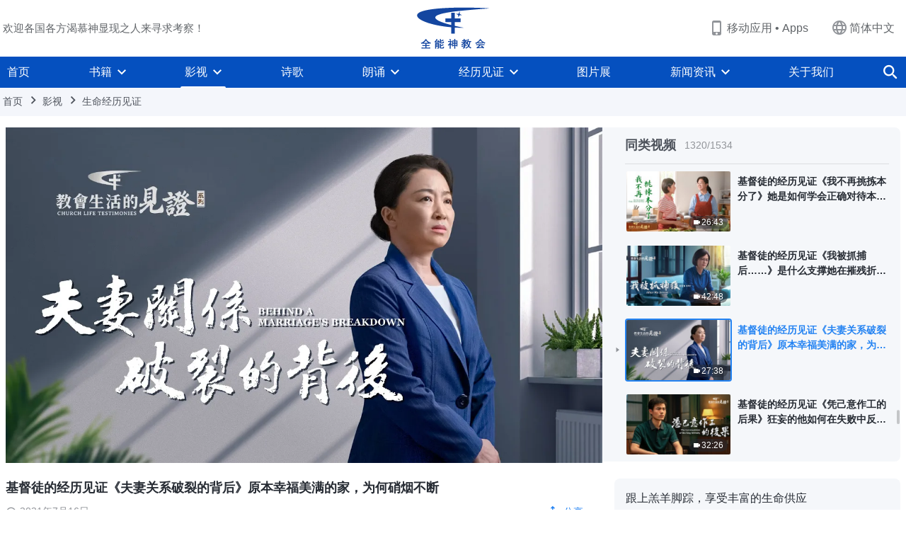

--- FILE ---
content_type: text/html; charset=UTF-8
request_url: https://www.hidden-advent.org/videos/behind-a-marriage-is-breakdown.html
body_size: 22476
content:
<!DOCTYPE html>
<html dir="ltr" lang="zh-CN" prefix="og: https://ogp.me/ns#">
<head>
    
    <meta charset="UTF-8">
    <meta name="viewport" content="width=device-width, initial-scale=1.0, maximum-scale=1.0, user-scalable=no">
    <meta name="google-site-verification" content="_aLVGG6qhW4J40DZgHAuJuHgf8sRAC7g5CWs9fCNo7A"/>
    <link rel="profile" href="https://gmpg.org/xfn/11">
        <link rel="alternate" href="https://www.godfootsteps.org" hreflang="zh-tw" title="全能神教會"/>
        <link rel="alternate" href="https://www.hidden-advent.org" hreflang="zh-cn" title="全能神教会"/>
        <link rel="alternate" href="https://ar.godfootsteps.org" hreflang="ar" title="كنيسة الله القدير"/>
        <link rel="alternate" href="https://bg.godfootsteps.org" hreflang="bg" title="Църквата на Всемогъщия Бог"/>
        <link rel="alternate" href="https://bn.godfootsteps.org" hreflang="bn" title="সর্বশক্তিমান ঈশ্বরের গির্জা"/>
        <link rel="alternate" href="https://de.godfootsteps.org" hreflang="de" title="Die Kirche des Allmächtigen Gottes"/>
        <link rel="alternate" href="https://el.godfootsteps.org" hreflang="el" title="Εκκλησία του Παντοδύναμου Θεού"/>
        <link rel="alternate" href="https://en.godfootsteps.org" hreflang="en" title="The Church of Almighty God"/>
        <link rel="alternate" href="https://es.godfootsteps.org" hreflang="es" title="Iglesia de Dios Todopoderoso"/>
        <link rel="alternate" href="https://fr.godfootsteps.org" hreflang="fr" title="L'Église de Dieu Tout-Puissant"/>
        <link rel="alternate" href="https://he.godfootsteps.org" hreflang="he" title="כנסיית האל הכול יכול"/>
        <link rel="alternate" href="https://hi.godfootsteps.org" hreflang="hi" title="सर्वशक्तिमान परमेश्वर की कलीसिया"/>
        <link rel="alternate" href="https://hmn.godfootsteps.org" hreflang="hmn" title="Pawg Ntseeg Ntawm Vajtswv Tus Uas Muaj Hwj Chim Loj Kawg Nkaus"/>
        <link rel="alternate" href="https://hr.godfootsteps.org" hreflang="hr" title="Crkva Svemogućeg Boga"/>
        <link rel="alternate" href="https://hu.godfootsteps.org" hreflang="hu" title="Mindenható Isten Egyháza"/>
        <link rel="alternate" href="https://id.godfootsteps.org" hreflang="id" title="Gereja Tuhan Yang Mahakuasa"/>
        <link rel="alternate" href="https://it.godfootsteps.org" hreflang="it" title="La Chiesa di Dio Onnipotente"/>
        <link rel="alternate" href="https://jp.godfootsteps.org" hreflang="ja" title="全能神教会"/>
        <link rel="alternate" href="https://km.godfootsteps.org" hreflang="km" title="ពួកជំនុំនៃព្រះដ៏មានគ្រប់ព្រះចេស្ដា"/>
        <link rel="alternate" href="https://kr.godfootsteps.org" hreflang="kr" title="전능하신 하나님 교회"/>
        <link rel="alternate" href="https://lo.godfootsteps.org" hreflang="lo" title="ຄຣິສຕະຈັກຂອງພຣະເຈົ້າອົງຊົງລິດທານຸພາບສູງສຸດ"/>
        <link rel="alternate" href="https://ml.godfootsteps.org" hreflang="ml" title="സര്‍വശക്തനായ ദൈവത്തിന്റെ സഭ"/>
        <link rel="alternate" href="https://mn.godfootsteps.org" hreflang="mn" title="Төгс Хүчит Бурханы Чуулган"/>
        <link rel="alternate" href="https://my.godfootsteps.org" hreflang="my" title="အနန္တတန်ခိုးရှင် ဘုရားသခင်၏အသင်းတော်"/>
        <link rel="alternate" href="https://ne.godfootsteps.org" hreflang="ne" title="सर्वशक्तिमान्‌ परमेश्‍वरको मण्डली"/>
        <link rel="alternate" href="https://nl.godfootsteps.org" hreflang="nl" title="De Kerk van Almachtige God"/>
        <link rel="alternate" href="https://pa.godfootsteps.org" hreflang="pa" title="ਸਰਬਸ਼ਕਤੀਮਾਨ ਪਰਮੇਸ਼ੁਰ ਦੀ ਕਲੀਸਿਯਾ"/>
        <link rel="alternate" href="https://pl.godfootsteps.org" hreflang="pl" title="Kościół Boga Wszechmogącego"/>
        <link rel="alternate" href="https://pt.godfootsteps.org" hreflang="pt" title="Igreja de Deus Todo-Poderoso"/>
        <link rel="alternate" href="https://ro.godfootsteps.org" hreflang="ro" title="Biserica lui Dumnezeu Atotputernic"/>
        <link rel="alternate" href="https://ru.godfootsteps.org" hreflang="ru" title="Церковь Всемогущего Бога"/>
        <link rel="alternate" href="https://sk.godfootsteps.org" hreflang="sk" title="Cirkev Všemohúceho Boha"/>
        <link rel="alternate" href="https://sr.godfootsteps.org" hreflang="sr" title="Crkva Svemogućeg Boga"/>
        <link rel="alternate" href="https://sv.godfootsteps.org" hreflang="sv" title="Allsmäktige Guds Kyrka"/>
        <link rel="alternate" href="https://sw.godfootsteps.org" hreflang="sw" title="Kanisa la Mwenyezi Mungu"/>
        <link rel="alternate" href="https://ta.godfootsteps.org" hreflang="ta" title="சர்வவல்லமையுள்ள தேவனுடைய திருச்சபை"/>
        <link rel="alternate" href="https://th.godfootsteps.org" hreflang="th" title="คริสตจักรแห่งพระเจ้าผู้ทรงมหิทธิฤทธิ์"/>
        <link rel="alternate" href="https://tl.godfootsteps.org" hreflang="tl" title="Ang Iglesia ng Makapangyarihang Diyos"/>
        <link rel="alternate" href="https://uk.godfootsteps.org" hreflang="uk" title="Церква Всемогутнього Бога"/>
        <link rel="alternate" href="https://ur.godfootsteps.org" hreflang="ur" title="قادر مطلق خدا کی کلیسیا"/>
        <link rel="alternate" href="https://vi.godfootsteps.org" hreflang="vi" title="Hội Thánh Đức Chúa Trời Toàn Năng"/>
        <link rel="alternate" href="https://zu.godfootsteps.org" hreflang="zu" title="IBandla LikaNkulunkulu USomandla"/>
        <meta http-equiv="x-dns-prefetch-control" content="on">
    <link rel="preconnect" href="//i.ytimg.com" crossorigin>
    <link rel="preconnect" href="//www.googletagmanager.com" crossorigin>
    <link rel="preconnect" href="//static.kingdomsalvation.org" crossorigin>
    <link rel="dns-prefetch" href="//i.ytimg.com">
    <link rel="dns-prefetch" href="//www.googletagmanager.com">
    <link rel="dns-prefetch" href="//static.kingdomsalvation.org">
    <link rel="apple-touch-icon" sizes="180x180" href="https://static.kingdomsalvation.org/cdn/images/website-icon/official/apple-touch-icon.png">
    <link rel="icon" type="image/png" sizes="32x32" href="https://static.kingdomsalvation.org/cdn/images/website-icon/official/favicon-32x32.png">
    <link rel="icon" type="image/png" sizes="16x16" href="https://static.kingdomsalvation.org/cdn/images/website-icon/official/favicon-16x16.png">

    
		<!-- All in One SEO 4.6.2 - aioseo.com -->
		<title>基督徒的经历见证《夫妻关系破裂的背后》原本幸福美满的家，为何硝烟不断 | 全能神教会</title>
		<meta name="description" content="她原本有一個幸福美滿的家，在一次傳福音中，她被中共警察抓捕，共産黨不斷給她丈夫施壓，讓她丈夫逼迫、攔阻她信神，" />
		<meta name="robots" content="max-image-preview:large" />
		<meta name="msvalidate.01" content="D470DE017DADCA1D16939AC698E65441" />
		<link rel="canonical" href="https://www.hidden-advent.org/videos/behind-a-marriage-is-breakdown.html" />
		<meta name="generator" content="All in One SEO (AIOSEO) 4.6.2" />
		<meta property="og:locale" content="zh_CN" />
		<meta property="og:site_name" content="全能神教会" />
		<meta property="og:type" content="article" />
		<meta property="og:title" content="基督徒的经历见证《夫妻关系破裂的背后》原本幸福美满的家，为何硝烟不断 | 全能神教会" />
		<meta property="og:description" content="她原本有一個幸福美滿的家，在一次傳福音中，她被中共警察抓捕，共産黨不斷給她丈夫施壓，讓她丈夫逼迫、攔阻她信神，" />
		<meta property="og:url" content="https://www.hidden-advent.org/videos/behind-a-marriage-is-breakdown.html" />
		<meta property="og:image" content="https://i.ytimg.com/vi/hrl2FqMK_U4/maxresdefault.jpg?v=250625&amp;v=250625" />
		<meta property="og:image:secure_url" content="https://i.ytimg.com/vi/hrl2FqMK_U4/maxresdefault.jpg?v=250625&amp;v=250625" />
		<meta name="twitter:card" content="summary_large_image" />
		<meta name="twitter:title" content="基督徒的经历见证《夫妻关系破裂的背后》原本幸福美满的家，为何硝烟不断 | 全能神教会" />
		<meta name="twitter:description" content="她原本有一個幸福美滿的家，在一次傳福音中，她被中共警察抓捕，共産黨不斷給她丈夫施壓，讓她丈夫逼迫、攔阻她信神，" />
		<meta name="twitter:image" content="https://i.ytimg.com/vi/hrl2FqMK_U4/maxresdefault.jpg?v=250625" />
		<meta name="google" content="nositelinkssearchbox" />
		<script type="application/ld+json" class="aioseo-schema">
			{"@context":"https:\/\/schema.org","@graph":[{"@type":"BreadcrumbList","@id":"https:\/\/www.hidden-advent.org\/videos\/behind-a-marriage-is-breakdown.html#breadcrumblist","itemListElement":[{"@type":"ListItem","@id":"https:\/\/www.hidden-advent.org\/#listItem","position":1,"name":"\u4e3b\u9801","item":"https:\/\/www.hidden-advent.org\/","nextItem":"https:\/\/www.hidden-advent.org\/videos\/behind-a-marriage-is-breakdown.html#listItem"},{"@type":"ListItem","@id":"https:\/\/www.hidden-advent.org\/videos\/behind-a-marriage-is-breakdown.html#listItem","position":2,"name":"\u57fa\u7763\u5f92\u7684\u7d93\u6b77\u898b\u8b49\u300a\u592b\u59bb\u95dc\u4fc2\u7834\u88c2\u7684\u80cc\u5f8c\u300b\u539f\u672c\u5e78\u798f\u7f8e\u6eff\u7684\u5bb6\uff0c\u70ba\u4f55\u785d\u70df\u4e0d\u65b7","previousItem":"https:\/\/www.hidden-advent.org\/#listItem"}]},{"@type":"Organization","@id":"https:\/\/www.hidden-advent.org\/#organization","name":"\u5168\u80fd\u795e\u6559\u4f1a","url":"https:\/\/www.hidden-advent.org\/"},{"@type":"WebPage","@id":"https:\/\/www.hidden-advent.org\/videos\/behind-a-marriage-is-breakdown.html#webpage","url":"https:\/\/www.hidden-advent.org\/videos\/behind-a-marriage-is-breakdown.html","name":"\u57fa\u7763\u5f92\u7684\u7ecf\u5386\u89c1\u8bc1\u300a\u592b\u59bb\u5173\u7cfb\u7834\u88c2\u7684\u80cc\u540e\u300b\u539f\u672c\u5e78\u798f\u7f8e\u6ee1\u7684\u5bb6\uff0c\u4e3a\u4f55\u785d\u70df\u4e0d\u65ad | \u5168\u80fd\u795e\u6559\u4f1a","description":"\u5979\u539f\u672c\u6709\u4e00\u500b\u5e78\u798f\u7f8e\u6eff\u7684\u5bb6\uff0c\u5728\u4e00\u6b21\u50b3\u798f\u97f3\u4e2d\uff0c\u5979\u88ab\u4e2d\u5171\u8b66\u5bdf\u6293\u6355\uff0c\u5171\u7523\u9ee8\u4e0d\u65b7\u7d66\u5979\u4e08\u592b\u65bd\u58d3\uff0c\u8b93\u5979\u4e08\u592b\u903c\u8feb\u3001\u6514\u963b\u5979\u4fe1\u795e\uff0c","inLanguage":"zh-CN","isPartOf":{"@id":"https:\/\/www.hidden-advent.org\/#website"},"breadcrumb":{"@id":"https:\/\/www.hidden-advent.org\/videos\/behind-a-marriage-is-breakdown.html#breadcrumblist"},"datePublished":"2021-07-16T08:51:22+08:00","dateModified":"2021-07-22T10:31:01+08:00"},{"@type":"WebSite","@id":"https:\/\/www.hidden-advent.org\/#website","url":"https:\/\/www.hidden-advent.org\/","name":"\u5168\u80fd\u795e\u6559\u4f1a","inLanguage":"zh-CN","publisher":{"@id":"https:\/\/www.hidden-advent.org\/#organization"}}]}
		</script>
		<!-- All in One SEO -->

<style id='jetpack-sharing-buttons-style-inline-css' type='text/css'>
.jetpack-sharing-buttons__services-list{display:flex;flex-direction:row;flex-wrap:wrap;gap:0;list-style-type:none;margin:5px;padding:0}.jetpack-sharing-buttons__services-list.has-small-icon-size{font-size:12px}.jetpack-sharing-buttons__services-list.has-normal-icon-size{font-size:16px}.jetpack-sharing-buttons__services-list.has-large-icon-size{font-size:24px}.jetpack-sharing-buttons__services-list.has-huge-icon-size{font-size:36px}@media print{.jetpack-sharing-buttons__services-list{display:none!important}}ul.jetpack-sharing-buttons__services-list.has-background{padding:1.25em 2.375em}
</style>
<style id='classic-theme-styles-inline-css' type='text/css'>
/*! This file is auto-generated */
.wp-block-button__link{color:#fff;background-color:#32373c;border-radius:9999px;box-shadow:none;text-decoration:none;padding:calc(.667em + 2px) calc(1.333em + 2px);font-size:1.125em}.wp-block-file__button{background:#32373c;color:#fff;text-decoration:none}
</style>
<style id='global-styles-inline-css' type='text/css'>
body{--wp--preset--color--black: #000000;--wp--preset--color--cyan-bluish-gray: #abb8c3;--wp--preset--color--white: #ffffff;--wp--preset--color--pale-pink: #f78da7;--wp--preset--color--vivid-red: #cf2e2e;--wp--preset--color--luminous-vivid-orange: #ff6900;--wp--preset--color--luminous-vivid-amber: #fcb900;--wp--preset--color--light-green-cyan: #7bdcb5;--wp--preset--color--vivid-green-cyan: #00d084;--wp--preset--color--pale-cyan-blue: #8ed1fc;--wp--preset--color--vivid-cyan-blue: #0693e3;--wp--preset--color--vivid-purple: #9b51e0;--wp--preset--gradient--vivid-cyan-blue-to-vivid-purple: linear-gradient(135deg,rgba(6,147,227,1) 0%,rgb(155,81,224) 100%);--wp--preset--gradient--light-green-cyan-to-vivid-green-cyan: linear-gradient(135deg,rgb(122,220,180) 0%,rgb(0,208,130) 100%);--wp--preset--gradient--luminous-vivid-amber-to-luminous-vivid-orange: linear-gradient(135deg,rgba(252,185,0,1) 0%,rgba(255,105,0,1) 100%);--wp--preset--gradient--luminous-vivid-orange-to-vivid-red: linear-gradient(135deg,rgba(255,105,0,1) 0%,rgb(207,46,46) 100%);--wp--preset--gradient--very-light-gray-to-cyan-bluish-gray: linear-gradient(135deg,rgb(238,238,238) 0%,rgb(169,184,195) 100%);--wp--preset--gradient--cool-to-warm-spectrum: linear-gradient(135deg,rgb(74,234,220) 0%,rgb(151,120,209) 20%,rgb(207,42,186) 40%,rgb(238,44,130) 60%,rgb(251,105,98) 80%,rgb(254,248,76) 100%);--wp--preset--gradient--blush-light-purple: linear-gradient(135deg,rgb(255,206,236) 0%,rgb(152,150,240) 100%);--wp--preset--gradient--blush-bordeaux: linear-gradient(135deg,rgb(254,205,165) 0%,rgb(254,45,45) 50%,rgb(107,0,62) 100%);--wp--preset--gradient--luminous-dusk: linear-gradient(135deg,rgb(255,203,112) 0%,rgb(199,81,192) 50%,rgb(65,88,208) 100%);--wp--preset--gradient--pale-ocean: linear-gradient(135deg,rgb(255,245,203) 0%,rgb(182,227,212) 50%,rgb(51,167,181) 100%);--wp--preset--gradient--electric-grass: linear-gradient(135deg,rgb(202,248,128) 0%,rgb(113,206,126) 100%);--wp--preset--gradient--midnight: linear-gradient(135deg,rgb(2,3,129) 0%,rgb(40,116,252) 100%);--wp--preset--font-size--small: 13px;--wp--preset--font-size--medium: 20px;--wp--preset--font-size--large: 36px;--wp--preset--font-size--x-large: 42px;--wp--preset--spacing--20: 0.44rem;--wp--preset--spacing--30: 0.67rem;--wp--preset--spacing--40: 1rem;--wp--preset--spacing--50: 1.5rem;--wp--preset--spacing--60: 2.25rem;--wp--preset--spacing--70: 3.38rem;--wp--preset--spacing--80: 5.06rem;--wp--preset--shadow--natural: 6px 6px 9px rgba(0, 0, 0, 0.2);--wp--preset--shadow--deep: 12px 12px 50px rgba(0, 0, 0, 0.4);--wp--preset--shadow--sharp: 6px 6px 0px rgba(0, 0, 0, 0.2);--wp--preset--shadow--outlined: 6px 6px 0px -3px rgba(255, 255, 255, 1), 6px 6px rgba(0, 0, 0, 1);--wp--preset--shadow--crisp: 6px 6px 0px rgba(0, 0, 0, 1);}:where(.is-layout-flex){gap: 0.5em;}:where(.is-layout-grid){gap: 0.5em;}body .is-layout-flow > .alignleft{float: left;margin-inline-start: 0;margin-inline-end: 2em;}body .is-layout-flow > .alignright{float: right;margin-inline-start: 2em;margin-inline-end: 0;}body .is-layout-flow > .aligncenter{margin-left: auto !important;margin-right: auto !important;}body .is-layout-constrained > .alignleft{float: left;margin-inline-start: 0;margin-inline-end: 2em;}body .is-layout-constrained > .alignright{float: right;margin-inline-start: 2em;margin-inline-end: 0;}body .is-layout-constrained > .aligncenter{margin-left: auto !important;margin-right: auto !important;}body .is-layout-constrained > :where(:not(.alignleft):not(.alignright):not(.alignfull)){max-width: var(--wp--style--global--content-size);margin-left: auto !important;margin-right: auto !important;}body .is-layout-constrained > .alignwide{max-width: var(--wp--style--global--wide-size);}body .is-layout-flex{display: flex;}body .is-layout-flex{flex-wrap: wrap;align-items: center;}body .is-layout-flex > *{margin: 0;}body .is-layout-grid{display: grid;}body .is-layout-grid > *{margin: 0;}:where(.wp-block-columns.is-layout-flex){gap: 2em;}:where(.wp-block-columns.is-layout-grid){gap: 2em;}:where(.wp-block-post-template.is-layout-flex){gap: 1.25em;}:where(.wp-block-post-template.is-layout-grid){gap: 1.25em;}.has-black-color{color: var(--wp--preset--color--black) !important;}.has-cyan-bluish-gray-color{color: var(--wp--preset--color--cyan-bluish-gray) !important;}.has-white-color{color: var(--wp--preset--color--white) !important;}.has-pale-pink-color{color: var(--wp--preset--color--pale-pink) !important;}.has-vivid-red-color{color: var(--wp--preset--color--vivid-red) !important;}.has-luminous-vivid-orange-color{color: var(--wp--preset--color--luminous-vivid-orange) !important;}.has-luminous-vivid-amber-color{color: var(--wp--preset--color--luminous-vivid-amber) !important;}.has-light-green-cyan-color{color: var(--wp--preset--color--light-green-cyan) !important;}.has-vivid-green-cyan-color{color: var(--wp--preset--color--vivid-green-cyan) !important;}.has-pale-cyan-blue-color{color: var(--wp--preset--color--pale-cyan-blue) !important;}.has-vivid-cyan-blue-color{color: var(--wp--preset--color--vivid-cyan-blue) !important;}.has-vivid-purple-color{color: var(--wp--preset--color--vivid-purple) !important;}.has-black-background-color{background-color: var(--wp--preset--color--black) !important;}.has-cyan-bluish-gray-background-color{background-color: var(--wp--preset--color--cyan-bluish-gray) !important;}.has-white-background-color{background-color: var(--wp--preset--color--white) !important;}.has-pale-pink-background-color{background-color: var(--wp--preset--color--pale-pink) !important;}.has-vivid-red-background-color{background-color: var(--wp--preset--color--vivid-red) !important;}.has-luminous-vivid-orange-background-color{background-color: var(--wp--preset--color--luminous-vivid-orange) !important;}.has-luminous-vivid-amber-background-color{background-color: var(--wp--preset--color--luminous-vivid-amber) !important;}.has-light-green-cyan-background-color{background-color: var(--wp--preset--color--light-green-cyan) !important;}.has-vivid-green-cyan-background-color{background-color: var(--wp--preset--color--vivid-green-cyan) !important;}.has-pale-cyan-blue-background-color{background-color: var(--wp--preset--color--pale-cyan-blue) !important;}.has-vivid-cyan-blue-background-color{background-color: var(--wp--preset--color--vivid-cyan-blue) !important;}.has-vivid-purple-background-color{background-color: var(--wp--preset--color--vivid-purple) !important;}.has-black-border-color{border-color: var(--wp--preset--color--black) !important;}.has-cyan-bluish-gray-border-color{border-color: var(--wp--preset--color--cyan-bluish-gray) !important;}.has-white-border-color{border-color: var(--wp--preset--color--white) !important;}.has-pale-pink-border-color{border-color: var(--wp--preset--color--pale-pink) !important;}.has-vivid-red-border-color{border-color: var(--wp--preset--color--vivid-red) !important;}.has-luminous-vivid-orange-border-color{border-color: var(--wp--preset--color--luminous-vivid-orange) !important;}.has-luminous-vivid-amber-border-color{border-color: var(--wp--preset--color--luminous-vivid-amber) !important;}.has-light-green-cyan-border-color{border-color: var(--wp--preset--color--light-green-cyan) !important;}.has-vivid-green-cyan-border-color{border-color: var(--wp--preset--color--vivid-green-cyan) !important;}.has-pale-cyan-blue-border-color{border-color: var(--wp--preset--color--pale-cyan-blue) !important;}.has-vivid-cyan-blue-border-color{border-color: var(--wp--preset--color--vivid-cyan-blue) !important;}.has-vivid-purple-border-color{border-color: var(--wp--preset--color--vivid-purple) !important;}.has-vivid-cyan-blue-to-vivid-purple-gradient-background{background: var(--wp--preset--gradient--vivid-cyan-blue-to-vivid-purple) !important;}.has-light-green-cyan-to-vivid-green-cyan-gradient-background{background: var(--wp--preset--gradient--light-green-cyan-to-vivid-green-cyan) !important;}.has-luminous-vivid-amber-to-luminous-vivid-orange-gradient-background{background: var(--wp--preset--gradient--luminous-vivid-amber-to-luminous-vivid-orange) !important;}.has-luminous-vivid-orange-to-vivid-red-gradient-background{background: var(--wp--preset--gradient--luminous-vivid-orange-to-vivid-red) !important;}.has-very-light-gray-to-cyan-bluish-gray-gradient-background{background: var(--wp--preset--gradient--very-light-gray-to-cyan-bluish-gray) !important;}.has-cool-to-warm-spectrum-gradient-background{background: var(--wp--preset--gradient--cool-to-warm-spectrum) !important;}.has-blush-light-purple-gradient-background{background: var(--wp--preset--gradient--blush-light-purple) !important;}.has-blush-bordeaux-gradient-background{background: var(--wp--preset--gradient--blush-bordeaux) !important;}.has-luminous-dusk-gradient-background{background: var(--wp--preset--gradient--luminous-dusk) !important;}.has-pale-ocean-gradient-background{background: var(--wp--preset--gradient--pale-ocean) !important;}.has-electric-grass-gradient-background{background: var(--wp--preset--gradient--electric-grass) !important;}.has-midnight-gradient-background{background: var(--wp--preset--gradient--midnight) !important;}.has-small-font-size{font-size: var(--wp--preset--font-size--small) !important;}.has-medium-font-size{font-size: var(--wp--preset--font-size--medium) !important;}.has-large-font-size{font-size: var(--wp--preset--font-size--large) !important;}.has-x-large-font-size{font-size: var(--wp--preset--font-size--x-large) !important;}
.wp-block-navigation a:where(:not(.wp-element-button)){color: inherit;}
:where(.wp-block-post-template.is-layout-flex){gap: 1.25em;}:where(.wp-block-post-template.is-layout-grid){gap: 1.25em;}
:where(.wp-block-columns.is-layout-flex){gap: 2em;}:where(.wp-block-columns.is-layout-grid){gap: 2em;}
.wp-block-pullquote{font-size: 1.5em;line-height: 1.6;}
</style>

<!-- <meta name="GmediaGallery" version="1.22.0/1.8.0" license="" /> -->
<script type="application/ld+json">
        [{
            "@context": "http://schema.org",
            "@type": "WebSite",
            "name": "全能神教会",
            "url": "https://www.hidden-advent.org"
        }]
        </script>
<script>
        window.$g2_config = {
            site_lang:"zh_CN",
            site_type:"official",
            is_cn:true,
            is_latin:false,
            is_rtl:false,
            media_url:"https://static.kingdomsalvation.org",
            s_footnotes:"脚注",
            template_name:"page-video-player",
            videoPlatform:"YouTube",
            facebook_user_name:"kingdomsalvation.org",
            host_name:"https://www.hidden-advent.org",
            comments_platform:"jetpack",
        }
        </script>
  <script type="text/javascript">
    function getBrowserInfo() {
      var Sys = {};
      var ua = navigator.userAgent.toLowerCase();
      var re = /(rv:|msie|edge|firefox|chrome|opera|version).*?([\d.]+)/;
      var m = ua.match(re);
      Sys.browser = m[1].replace(/version/, "'safari");
      Sys.ver = m[2];
      return Sys;
    }

    function versionInfo() {
      document.documentElement.setAttribute('versionOld', 'true');
      document.write('<style type="text/css" id="BrowVer">html[versionOld]{display:none;}</style>');
    }
    var sys = getBrowserInfo();
    switch (sys.browser) {
      case 'chrome':
        parseInt(sys.ver) <= 60 && versionInfo();
        break;
      case 'firefox':
        parseInt(sys.ver) <= 50 && versionInfo();
        break;
      case 'safari':
        parseInt(sys.ver) <= 10 && versionInfo();
        break;
        //  IE
      case 'rv':
      case 'msie':
        parseInt(sys.ver) <= 10 && versionInfo();
        break;
      case 'opera':
        parseInt(sys.ver) <= 10 && versionInfo();
        break;
      default:
        ''
        break;
    }
  </script>
        <link rel="stylesheet" type="text/css" href="https://static.kingdomsalvation.org/cdn/v3/official/framework/css/framework.min.css?v=250625">
        <link rel="stylesheet" type="text/css" href="https://static.kingdomsalvation.org/cdn/v3/common/header/header.min.css?v=250625">
                <link rel="stylesheet" type="text/css" href="https://static.kingdomsalvation.org/cdn/v3/common/footer/footer.min.css?v=250625" media="print" onload="this.media='all'">
                <link rel="stylesheet" href="https://static.kingdomsalvation.org/cdn/v3/common/call-action-guild/call-action-guild.min.css?v=250625" media="print" onload="this.media='all'">
<link rel="stylesheet" type="text/css" href="https://cdnjs.cloudflare.com/ajax/libs/clusterize.js/0.18.0/clusterize.min.css">
<link rel="stylesheet" type="text/css" href="https://static.kingdomsalvation.org/cdn/v3/common/page-video-player/page-video-player.min.css?v=250625">
<script type="text/javascript">
/* <![CDATA[ */
var gospelAjax = {"ajaxurl":"https:\/\/www.hidden-advent.org\/wp-admin\/admin-ajax.php","security":"3d0b1ef5cc"};
/* ]]> */
</script>
    <style>@font-face{font-family:icomoon;src:url('https://static.kingdomsalvation.org/cdn/v3/sources/fonts/official/fonts/icomoon.woff?v=250625') format('woff');font-weight: normal;font-style:normal;font-display:swap}[class*=" icon-"],[class^=icon-]{font-family:icomoon!important;speak:never;font-style:normal;font-weight:400;font-variant:normal;text-transform:none;line-height:1;-webkit-font-smoothing:antialiased;-moz-osx-font-smoothing:grayscale}.icon-videos-list:before{content:"\e945";color:#fff;}.icon-content-copy:before{content:"\e942";color:#666}.icon-widgets:before{content:"\e943";color:#666}.icon-filter-list:before{content:"\e944"}.icon-youtube .path1:before{content:"\e940";color:#fff}.icon-youtube .path2:before{content:"\e941";margin-left:-1.421875em;color:#000}.icon-chatonline .path1:before{content:"\e93d";color:#8ad686}.icon-chatonline .path2:before{content:"\e93e";margin-left:-1.23046875em;color:#fff}.icon-chatonline .path3:before{content:"\e93f";margin-left:-1.23046875em;color:#4db748}.icon-chat-icon .path1:before{content:"\e903";color:none;opacity:.85}.icon-chat-icon .path2:before{content:"\e904";margin-left:-1em;color:#000;opacity:.85}.icon-chat-icon .path3:before{content:"\e93b";margin-left:-1em;color:#fff;opacity:.85}.icon-close:before{content:"\e922"}.icon-cached:before{content:"\e93c"}.icon-lrc:before{content:"\e902"}.icon-send:before{content:"\e901"}.icon-volume-off:before{content:"\e93a"}.icon-play-arrow-filled:before{content:"\e900"}.icon-repeat-one:before{content:"\e938"}.icon-copy-link:before{content:"\e905"}.icon-communication-list:before{content:"\e906"}.icon-font-setting:before{content:"\e907"}.icon-font-add:before{content:"\e908"}.icon-font-cut:before{content:"\e909"}.icon-shuffle:before{content:"\e90a"}.icon-repeat:before{content:"\e90b"}.icon-share:before{content:"\e90c"}.icon-list-download:before{content:"\e90d"}.icon-text-rotate-vertical:before{content:"\e90e"}.icon-movie:before{content:"\e90f"}.icon-line-movie:before{content:"\e910"}.icon-forum:before{content:"\e911"}.icon-audio:before{content:"\e912"}.icon-books:before{content:"\e913"}.icon-search:before{content:"\e914"}.icon-headset:before{content:"\e915"}.icon-volume-mute:before{content:"\e916"}.icon-expand-more:before{content:"\e917"}.icon-expand-less:before{content:"\e918"}.icon-fullscreen-exit:before{content:"\e919"}.icon-fullscreen:before{content:"\e91a"}.icon-videocam:before{content:"\e91b"}.icon-play-arrow-outline:before{content:"\e91c"}.icon-cloud-download:before{content:"\e91d"}.icon-tune:before{content:"\e91e"}.icon-palette:before{content:"\e91f"}.icon-more-vert:before{content:"\e920"}.icon-menu:before{content:"\e921"}.icon-cancel:before{content:"\e923"}.icon-arrow-drop-down:before{content:"\e924"}.icon-arrow-back:before{content:"\e925"}.icon-navigate-next:before{content:"\e926"}.icon-navigate-before:before{content:"\e927"}.icon-phone-iphone:before{content:"\e928"}.icon-format-list-bulleted:before{content:"\e929"}.icon-mail-outline:before{content:"\e92a"}.icon-call:before{content:"\e92b"}.icon-playlist-play:before{content:"\e92c"}.icon-volume-up:before{content:"\e92d"}.icon-play-circle-outline:before{content:"\e92e"}.icon-pause-circle-outline:before{content:"\e92f"}.icon-skip-previous:before{content:"\e930"}.icon-skip-next:before{content:"\e931"}.icon-playlist-add:before{content:"\e932"}.icon-high-quality:before{content:"\e933"}.icon-language:before{content:"\e934"}.icon-list:before{content:"\e935"}.icon-history:before{content:"\e936"}.icon-view-list:before{content:"\e937"}.icon-view-module:before{content:"\e939"}</style>
    <style id="customCss"></style>

    <!-- Google Tag Manager -->
    <script>
        (function(w,d,s,l,i){
            w[l]=w[l]||[];
            w[l].push({'gtm.start':new Date().getTime(),event:'gtm.js'});
            var f=d.getElementsByTagName(s)[0],j=d.createElement(s),dl=l != 'dataLayer'?'&l='+l:'';
            j.async=true;j.src='https://www.googletagmanager.com/gtm.js?id='+i+dl;
            f.parentNode.insertBefore(j, f);
        })
        (window, document, 'script', 'dataLayer', 'GTM-P5C3B3B');
    </script>
    <!-- End Google Tag Manager -->
</head>
<body class=" default-similar-videos" site_type="official" template_name="page-video-player">
<!-- Google Tag Manager (noscript) -->
<noscript>
    <iframe src="https://www.googletagmanager.com/ns.html?id=GTM-P5C3B3B" height="0" width="0" style="display:none;visibility:hidden"></iframe>
</noscript>
<!-- End Google Tag Manager (noscript) -->
<div class="head-commercial-wrap d-xl-none" data-showType="image_gif" data-fixed="false" data-loop="yes" widgetId="commercial_whole_device_top">
    <a class="recom-item messenger-payload"  href="https://shurl.me/whatsapp-zhongwen" data-android="" data-ios=""
        data-tab-img="https://www.hidden-advent.org/wp-content/uploads/2023/08/唯有神末世的作工才能拯救我们脱离罪恶和苦难-TAB-1536×190.gif" data-mb-img="https://www.hidden-advent.org/wp-content/uploads/2023/08/唯有神末世的作工才能拯救我们脱离罪恶和苦难-MB-750×150.gif" data-adname="神的拯救"
        data-title="神的拯救" tabIndex="0" linkType="page_link" target="_blank" data-ref="TOP-AD"></a>
</div><header id="header">
    <div class="container head">
        <p class="d-none d-xl-block">欢迎各国各方渴慕神显现之人来寻求考察！</p>
        <button id="sidenav-btn" data-target="mobile-slide-out" class="d-xl-none btn btn-icon"><i class="icon-menu"></i>
        </button>
        <a href="https://www.hidden-advent.org" class="logo" title="全能神教会">
            <img src="https://www.hidden-advent.org/wp-content/uploads/2023/09/zh-logo.svg" alt="全能神教会" title="全能神教会">
            <h1>全能神教会</h1>
        </a>
        <div class="head-right">
            <a href="javascript:;" id="apps-trigger-btn" class="mobile-app">
                <i class="icon-phone-iphone"></i>移动应用 • Apps</a>
            <button class="language"><i class="icon-language"></i>简体中文</button>
            <button class="mb-search-show-btn d-xl-none btn btn-icon"><i class="icon-search"></i></button>
        </div>
    </div>
    <nav id="navbar" class="d-none d-xl-block">
        <div class="container nav-box-navigation">
			<ul id="nav-menu" class="menu"><li class="menu-item menu-item-type-post_type"><a href="https://www.hidden-advent.org/">首页</a></li>
<li class="menu-item menu-item-type-post_type menu-item-has-children"><a href="https://www.hidden-advent.org/books.html">书籍</a><button class="btn icon-expand-more"></button>
<ul class="sub-menu">
	<li class="menu-item"><a href="/books/utterances-of-christ.html">末世基督的发表系列</a></li>
	<li class="menu-item"><a href="/books/gospel-books.html">福音书籍系列</a></li>
	<li class="menu-item"><a href="/books/books-on-life-entry.html">生命读物系列</a></li>
	<li class="menu-item"><a href="/books/books-of-testimonies.html">经历见证系列</a></li>
</ul>
</li>
<li class="menu-item menu-item-type-post_type menu-item-has-children"><a href="https://www.hidden-advent.org/videos.html">影视</a><button class="btn icon-expand-more"></button>
<ul class="sub-menu">
	<li class="menu-item menu-item-has-children"><a href="#">全能神话语朗诵系列</a><button class="btn icon-expand-more"></button>
	<ul class="sub-menu">
		<li class="menu-item"><a href="/video-category/readings-of-Almighty-God-s-words.html">话・卷一《神的显现与作工》朗诵系列</a></li>
		<li class="menu-item"><a href="/video-category/the-way-to-know-God.html">话・卷二《关于认识神》朗诵系列</a></li>
		<li class="menu-item"><a href="/video-category/records-of-talks-of-Christ-of-the-last-days.html">话・卷三《末世基督座谈纪要》朗诵系列</a></li>
		<li class="menu-item"><a href="https://www.hidden-advent.org/video-category/video-exposing-antichrists.html">话・卷四《揭示敌基督》朗诵系列</a></li>
		<li class="menu-item"><a href="/video-category/video-responsibilities-of-leaders-and-workers.html">话・卷五《带领工人的职责》朗诵系列</a></li>
		<li class="menu-item"><a href="/video-category/video-on-the-pursuit-of-the-truth.html">话・卷六《关于追求真理》朗诵系列</a></li>
		<li class="menu-item"><a href="/video-category/video-on-the-pursuit-of-the-truth-2.html">话・卷七《关于追求真理》朗诵系列</a></li>
	</ul>
</li>
	<li class="menu-item"><a href="/video-category/essential-words-from-Almighty-God.html">全能神经典话语</a></li>
	<li class="menu-item"><a href="/video-category/daily-words-of-God.html">每日神话朗诵系列</a></li>
	<li class="menu-item"><a href="/video-category/gospel-movies.html">福音见证电影系列</a></li>
	<li class="menu-item"><a href="/video-category/persecution-experience-movies.html">宗教迫害电影系列</a></li>
	<li class="menu-item"><a href="/video-category/experience-testimonies.html">教会生活见证系列</a></li>
	<li class="menu-item"><a href="/video-category/life-experience-testimonies.html">生命经历见证电影</a></li>
	<li class="menu-item"><a href="/video-category/sermons-seeking-true-faith.html">讲道系列—信仰求真</a></li>
	<li class="menu-item"><a href="/video-category/kingdom-mv.html">诗歌MV系列</a></li>
	<li class="menu-item"><a href="/video-category/kingdom-songs-of-praise.html">舞蹈合唱视频系列</a></li>
	<li class="menu-item"><a href="/video-category/choir.html">合唱团视频系列</a></li>
	<li class="menu-item"><a href="/video-category/the-life-of-the-church-artistic-series.html">教会生活综艺节目系列</a></li>
	<li class="menu-item"><a href="/video-category/hymn-collections.html">诗歌合辑</a></li>
	<li class="menu-item"><a href="/video-category/disclosure-of-the-true-facts.html">真相揭秘系列</a></li>
	<li class="menu-item"><a href="/video-category/the-collection-of-wonderful-film-clips.html">电影精彩片段系列</a></li>
	<li class="menu-item menu-item-has-children"><a href="/video-category/feature-pages.html">影视专题</a><button class="btn icon-expand-more"></button>
	<ul class="sub-menu">
		<li class="menu-item"><a href="/video-category/choir-pages.html">合唱专题</a></li>
		<li class="menu-item"><a href="/video-category/gospel-movie-pages.html">电影专题</a></li>
	</ul>
</li>
</ul>
</li>
<li class="menu-item menu-item-type-post_type"><a href="https://www.hidden-advent.org/songs.html">诗歌</a></li>
<li class="menu-item menu-item-type-post_type menu-item-has-children"><a href="https://www.hidden-advent.org/recital.html">朗诵</a><button class="btn icon-expand-more"></button>
<ul class="sub-menu">
	<li class="menu-item"><a href="/readings-knowing-God.html">每日神话-认识神系列</a></li>
	<li class="menu-item menu-item-has-children"><a href="/readings-a-christian-life.html">每日神话-基督徒的生活</a><button class="btn icon-expand-more"></button>
	<ul class="sub-menu">
		<li class="menu-item"><a href="/the-three-stages-of-work.html">三步作工系列</a></li>
		<li class="menu-item"><a href="/God-s-appearance-and-work.html">神显现作工系列</a></li>
		<li class="menu-item"><a href="/judgment-in-the-last-days.html">末世审判系列</a></li>
		<li class="menu-item"><a href="/the-incarnation.html">道成肉身系列</a></li>
		<li class="menu-item"><a href="/knowing-God-s-work.html">认识神作工系列</a></li>
		<li class="menu-item"><a href="/God-s-disposition-and-what-He-has-and-is.html">神的性情与所有所是系列</a></li>
		<li class="menu-item"><a href="/mysteries-about-the-bible.html">圣经奥秘系列</a></li>
		<li class="menu-item"><a href="/exposing-religious-notions.html">揭示宗教观念系列</a></li>
		<li class="menu-item"><a href="/exposing-mankind-s-corruption.html">揭示人类败坏系列</a></li>
		<li class="menu-item"><a href="/entry-into-life.html">生命进入系列</a></li>
		<li class="menu-item"><a href="/destinations-and-outcomes.html">归宿结局系列</a></li>
	</ul>
</li>
	<li class="menu-item menu-item-has-children"><a href="/readings-of-essential-words-from-Almighty-God.html">全能神经典话语朗诵</a><button class="btn icon-expand-more"></button>
	<ul class="sub-menu">
		<li class="menu-item"><a href="/readings-God-s-three-stages-of-work-for-saving-mankind.html">神拯救人类三步作工的话语</a></li>
		<li class="menu-item"><a href="/readings-God-s-work-of-judgment-in-the-last-days.html">神末世审判工作的话语</a></li>
		<li class="menu-item"><a href="/readings-God-s-appearance-and-work.html">见证神显现作工的话语</a></li>
		<li class="menu-item"><a href="/readings-diclosing-the-mysteries-of-God-s-incarnation.html">揭示道成肉身奥秘的话语</a></li>
		<li class="menu-item"><a href="/readings-relationship-between-each-stage-of-God-s-work-and-God-s-name.html">神每步作工与神名关系的话语</a></li>
		<li class="menu-item"><a href="/readings-on-the-bible.html">关于《圣经》的说法的话语</a></li>
		<li class="menu-item"><a href="/readings-God-s-disposition-and-what-He-has-and-is.html">关于神的性情与所有所是的话语</a></li>
		<li class="menu-item"><a href="/readings-knowing-God-s-work.html">认识神作工的话语</a></li>
		<li class="menu-item"><a href="/readings-revealing-how-satan-corrupts-mankind.html">揭示神作工与人作工区别的话语</a></li>
		<li class="menu-item"><a href="/readings-entering-into-the-reality-of-truth.html">信神怎样进入真理实际的话语</a></li>
		<li class="menu-item"><a href="/readings-on-knowing-God.html">关于认识神的话语</a></li>
		<li class="menu-item"><a href="/readings-constitution-administrative-decrees-and-commandments-of-age-of-kingdom.html">关于国度时代宪法、行政及诫命的话语</a></li>
		<li class="menu-item"><a href="/readings-God-s-requirements-exhortations-consolations-and-warnings.html">神对人的要求与劝勉、安慰、警戒的话语</a></li>
		<li class="menu-item"><a href="/readings-God-s-standards-for-defining-mans-outcome.html">神定规人结局的标准与各类人结局的话语</a></li>
		<li class="menu-item"><a href="/readings-beauty-of-kingdom-mankinds-destination-and-God-s-promises-and-blessings.html">预言国度美景、人类归宿与神应许祝福的话语</a></li>
	</ul>
</li>
	<li class="menu-item menu-item-type-post_type"><a href="https://www.hidden-advent.org/recital-god-word-selected-passages.html">话・卷一《神的显现与作工》（选篇）</a></li>
	<li class="menu-item menu-item-type-post_type"><a href="https://www.hidden-advent.org/readings-on-knowing-God-selections.html">话・卷二《关于认识神》（全篇）</a></li>
	<li class="menu-item menu-item-type-post_type"><a href="https://www.hidden-advent.org/readings-records-of-talks-of-Christ-of-the-last-days.html">话・卷三《末世基督座谈纪要》（全篇）</a></li>
	<li class="menu-item menu-item-type-post_type"><a href="https://www.hidden-advent.org/audio-exposing-antichrists.html">话・卷四《揭示敌基督》（全篇）</a></li>
	<li class="menu-item menu-item-type-post_type"><a href="https://www.hidden-advent.org/audio-responsibilities-of-leaders-and-workers.html">话・卷五《带领工人的职责》（全篇）</a></li>
	<li class="menu-item menu-item-type-post_type"><a href="https://www.hidden-advent.org/reading-on-the-pursuit-of-the-truth.html">话・卷六《关于追求真理》（全篇）</a></li>
	<li class="menu-item menu-item-type-post_type"><a href="https://www.hidden-advent.org/reading-on-the-pursuit-of-the-truth-2.html">话・卷七《关于追求真理》（全篇）</a></li>
</ul>
</li>
<li class="menu-item menu-item-type-post_type menu-item-has-children"><a href="https://www.hidden-advent.org/experiences.html">经历见证</a><button class="btn icon-expand-more"></button>
<ul class="sub-menu">
	<li class="menu-item menu-item-has-children"><a href="/experiences-categories/testimonies-of-life-experiences.html">生命经历见证</a><button class="btn icon-expand-more"></button>
	<ul class="sub-menu">
		<li class="menu-item"><a href="/experiences-categories/resolving-arrogance-self-righteousness.html">解决狂妄自是</a></li>
		<li class="menu-item"><a href="/experiences-categories/resolving-selfishness-and-baseness.html">解决自私卑鄙</a></li>
		<li class="menu-item"><a href="/experiences-categories/resolving-perfunctoriness.html">解决应付糊弄</a></li>
		<li class="menu-item"><a href="/experiences-categories/resolving-deceit-and-trickery.html">解决诡诈欺骗</a></li>
		<li class="menu-item"><a href="/experiences-categories/resolving-pursuit-of-status.html">解决追求地位</a></li>
		<li class="menu-item"><a href="/experiences-categories/resolving-guardedness-and-misunderstanding.html">解决防备误解</a></li>
		<li class="menu-item"><a href="/experiences-categories/resolving-hypocrisy-and-pretense.html">解决假冒伪装</a></li>
		<li class="menu-item"><a href="/experiences-categories/resolving-intent-to-gain-blessings.html">解决得福存心</a></li>
		<li class="menu-item"><a href="/experiences-categories/resolving-traditional-notions.html">解决传统观念</a></li>
		<li class="menu-item"><a href="/experiences-categories/resolving-people-pleaser-mentality.html">解决老好人</a></li>
		<li class="menu-item"><a href="/experiences-categories/other-1.html">其他</a></li>
	</ul>
</li>
	<li class="menu-item"><a href="/experiences-categories/overcomers.html">经历迫害的见证</a></li>
	<li class="menu-item menu-item-has-children"><a href="/experiences-categories/testimonies-of-returning-to-god.html">归向神的见证</a><button class="btn icon-expand-more"></button>
	<ul class="sub-menu">
		<li class="menu-item"><a href="/experiences-categories/welcoming-the-lords-return.html">迎接主归</a></li>
		<li class="menu-item"><a href="/experiences-categories/spiritual-battles.html">属灵争战</a></li>
	</ul>
</li>
	<li class="menu-item"><a href="https://www.hidden-advent.org/experiences-categories/sermon-articles.html">讲道文章</a></li>
	<li class="menu-item menu-item-has-children"><a href="/experiences-categories/soul-harbor.html">信仰与人生</a><button class="btn icon-expand-more"></button>
	<ul class="sub-menu">
		<li class="menu-item"><a href="/experiences-categories/family-marriage.html">婚姻家庭</a></li>
		<li class="menu-item"><a href="/experiences-categories/relating-to-children.html">对待子女</a></li>
		<li class="menu-item"><a href="/experiences-categories/relating-to-parents.html">对待父母</a></li>
		<li class="menu-item"><a href="https://www.hidden-advent.org/experiences-categories/career.html">职场工作</a></li>
		<li class="menu-item"><a href="/experiences-categories/other.html">其他</a></li>
	</ul>
</li>
</ul>
</li>
<li class="menu-item"><a href="/special-topic/picture-exhibition/">图片展</a></li>
<li class="menu-item menu-item-type-post_type menu-item-has-children"><a href="https://www.hidden-advent.org/news.html">新闻资讯</a><button class="btn icon-expand-more"></button>
<ul class="sub-menu">
	<li class="menu-item"><a href="/news-categories/church-news.html">教会新闻</a></li>
	<li class="menu-item"><a href="https://www.hidden-advent.org/news-categories/facts-of-ccp-persecution-of-christians.html">中共暴政镇压迫害基督徒实况</a></li>
	<li class="menu-item"><a href="/news-categories/special-focus.html">特别关注</a></li>
	<li class="menu-item"><a href="/news-categories/interviews-comments.html">访谈评论</a></li>
	<li class="menu-item"><a href="/persecution-categories/exposing-the-evil-truth.html">揭露中共抵挡神的邪恶真相</a></li>
	<li class="menu-item"><a href="/persecution-categories/comprehensive-report.html">中共政府迫害全能神教会基督徒典型案例</a></li>
</ul>
</li>
<li class="menu-item menu-item-type-post_type"><a href="https://www.hidden-advent.org/about-us.html">关于我们</a></li>
</ul>            <button class="nav-search-btn"><i class="icon-search"></i><i class="icon-close"></i></button>
        </div>
        <section class="pc-search-wrapper">
            <form action="https://www.hidden-advent.org" method="get">
                <div class="search-box">
                    <meta content="https://www.hidden-advent.org/?s={s}">
                    <div class="search-input">
                        <i class="icon-search"></i>
                        <input type="search" class="sinput form-control" autocomplete="off" placeholder="搜索..." name="s">
                        <button class="clear-btn d-none"><i class="icon-close"></i></button>
                        <button class="category-btn"><span>分类</span><i class="icon-expand-more d-none d-md-block"></i><i class="icon-filter-list d-md-none"></i></button>
                    </div>
                    <button type="submit" class="search-btn btn">搜索</button>
                </div>
            </form>
        </section>
    </nav>
</header>
<div id="mobile-slide-out" class="sidenav">
    <div class="sidenav-wrapper">
        <div class="sidenav-head">
            <button class="btn btn-icon sidenav-close"><i class="icon-close"></i></button>
        </div>
        <div class="sidenav-content">
            <a href="javascript:;" id="mobile-sidenav-apps">移动应用 • Apps <i class="icon-expand-more"></i></a>
        </div>
    </div>
</div>
<div id="lang-wrapper" class="modal">
    <div class="modal-dialog">
        <div class="modal-box modal-content">
            <button class="focus sidenav-close"><i class="icon-navigate-before"></i>返回            </button>
            <div class="modal-header"><p>选择语言</p>
                <button class="btn btn-icon modal-header-close"><i class="icon-close"></i></button>
            </div>
            <div class="modal-body-content">
                <div class="lang-content d-flex">
											                        <a  href="https://www.godfootsteps.org" title="全能神教會" data-content="繁體中文">全能神教會</a>
											                        <a class="active" href="https://www.hidden-advent.org" title="全能神教会" data-content="简体中文">全能神教会</a>
											                        <a  href="https://ar.godfootsteps.org" title="كنيسة الله القدير" data-content="العربية">كنيسة الله القدير</a>
											                        <a  href="https://bg.godfootsteps.org" title="Църквата на Всемогъщия Бог" data-content="Български">Църквата на Всемогъщия Бог</a>
											                        <a  href="https://bn.godfootsteps.org" title="সর্বশক্তিমান ঈশ্বরের গির্জা" data-content="বাংলা">সর্বশক্তিমান ঈশ্বরের গির্জা</a>
											                        <a  href="https://de.godfootsteps.org" title="Die Kirche des Allmächtigen Gottes" data-content="Deutsch">Die Kirche des Allmächtigen Gottes</a>
											                        <a  href="https://el.godfootsteps.org" title="Εκκλησία του Παντοδύναμου Θεού" data-content="Ελληνικά">Εκκλησία του Παντοδύναμου Θεού</a>
											                        <a  href="https://en.godfootsteps.org" title="The Church of Almighty God" data-content="English">The Church of Almighty God</a>
											                        <a  href="https://es.godfootsteps.org" title="Iglesia de Dios Todopoderoso" data-content="Español">Iglesia de Dios Todopoderoso</a>
											                        <a  href="https://fr.godfootsteps.org" title="L'Église de Dieu Tout-Puissant" data-content="Français">L'Église de Dieu Tout-Puissant</a>
											                        <a  href="https://he.godfootsteps.org" title="כנסיית האל הכול יכול" data-content="עברית">כנסיית האל הכול יכול</a>
											                        <a  href="https://hi.godfootsteps.org" title="सर्वशक्तिमान परमेश्वर की कलीसिया" data-content="हिन्दी">सर्वशक्तिमान परमेश्वर की कलीसिया</a>
											                        <a  href="https://hmn.godfootsteps.org" title="Pawg Ntseeg Ntawm Vajtswv Tus Uas Muaj Hwj Chim Loj Kawg Nkaus" data-content="Hmoob">Pawg Ntseeg Ntawm Vajtswv Tus Uas Muaj Hwj Chim Loj Kawg Nkaus</a>
											                        <a  href="https://hr.godfootsteps.org" title="Crkva Svemogućeg Boga" data-content="Hrvatski">Crkva Svemogućeg Boga</a>
											                        <a  href="https://hu.godfootsteps.org" title="Mindenható Isten Egyháza" data-content="Magyar">Mindenható Isten Egyháza</a>
											                        <a  href="https://id.godfootsteps.org" title="Gereja Tuhan Yang Mahakuasa" data-content="Indonesia">Gereja Tuhan Yang Mahakuasa</a>
											                        <a  href="https://it.godfootsteps.org" title="La Chiesa di Dio Onnipotente" data-content="Italiano">La Chiesa di Dio Onnipotente</a>
											                        <a  href="https://jp.godfootsteps.org" title="全能神教会" data-content="日本語">全能神教会</a>
											                        <a  href="https://km.godfootsteps.org" title="ពួកជំនុំនៃព្រះដ៏មានគ្រប់ព្រះចេស្ដា" data-content="ភាសាខ្មែរ">ពួកជំនុំនៃព្រះដ៏មានគ្រប់ព្រះចេស្ដា</a>
											                        <a  href="https://kr.godfootsteps.org" title="전능하신 하나님 교회" data-content="한국어">전능하신 하나님 교회</a>
											                        <a  href="https://lo.godfootsteps.org" title="ຄຣິສຕະຈັກຂອງພຣະເຈົ້າອົງຊົງລິດທານຸພາບສູງສຸດ" data-content="ລາວ">ຄຣິສຕະຈັກຂອງພຣະເຈົ້າອົງຊົງລິດທານຸພາບສູງສຸດ</a>
											                        <a  href="https://ml.godfootsteps.org" title="സര്‍വശക്തനായ ദൈവത്തിന്റെ സഭ" data-content="മലയാളം">സര്‍വശക്തനായ ദൈവത്തിന്റെ സഭ</a>
											                        <a  href="https://mn.godfootsteps.org" title="Төгс Хүчит Бурханы Чуулган" data-content="Монгол">Төгс Хүчит Бурханы Чуулган</a>
											                        <a  href="https://my.godfootsteps.org" title="အနန္တတန်ခိုးရှင် ဘုရားသခင်၏အသင်းတော်" data-content="မြန်မာဘာသာ">အနန္တတန်ခိုးရှင် ဘုရားသခင်၏အသင်းတော်</a>
											                        <a  href="https://ne.godfootsteps.org" title="सर्वशक्तिमान्‌ परमेश्‍वरको मण्डली" data-content="नेपाली">सर्वशक्तिमान्‌ परमेश्‍वरको मण्डली</a>
											                        <a  href="https://nl.godfootsteps.org" title="De Kerk van Almachtige God" data-content="Nederlands">De Kerk van Almachtige God</a>
											                        <a  href="https://pa.godfootsteps.org" title="ਸਰਬਸ਼ਕਤੀਮਾਨ ਪਰਮੇਸ਼ੁਰ ਦੀ ਕਲੀਸਿਯਾ" data-content="ਪੰਜਾਬੀ">ਸਰਬਸ਼ਕਤੀਮਾਨ ਪਰਮੇਸ਼ੁਰ ਦੀ ਕਲੀਸਿਯਾ</a>
											                        <a  href="https://pl.godfootsteps.org" title="Kościół Boga Wszechmogącego" data-content="Polski">Kościół Boga Wszechmogącego</a>
											                        <a  href="https://pt.godfootsteps.org" title="Igreja de Deus Todo-Poderoso" data-content="Português">Igreja de Deus Todo-Poderoso</a>
											                        <a  href="https://ro.godfootsteps.org" title="Biserica lui Dumnezeu Atotputernic" data-content="Română">Biserica lui Dumnezeu Atotputernic</a>
											                        <a  href="https://ru.godfootsteps.org" title="Церковь Всемогущего Бога" data-content="Русский">Церковь Всемогущего Бога</a>
											                        <a  href="https://sk.godfootsteps.org" title="Cirkev Všemohúceho Boha" data-content="Slovenčina">Cirkev Všemohúceho Boha</a>
											                        <a  href="https://sr.godfootsteps.org" title="Crkva Svemogućeg Boga" data-content="Srpski">Crkva Svemogućeg Boga</a>
											                        <a  href="https://sv.godfootsteps.org" title="Allsmäktige Guds Kyrka" data-content="Svenska">Allsmäktige Guds Kyrka</a>
											                        <a  href="https://sw.godfootsteps.org" title="Kanisa la Mwenyezi Mungu" data-content="Kiswahili">Kanisa la Mwenyezi Mungu</a>
											                        <a  href="https://ta.godfootsteps.org" title="சர்வவல்லமையுள்ள தேவனுடைய திருச்சபை" data-content="தமிழ்">சர்வவல்லமையுள்ள தேவனுடைய திருச்சபை</a>
											                        <a  href="https://th.godfootsteps.org" title="คริสตจักรแห่งพระเจ้าผู้ทรงมหิทธิฤทธิ์" data-content="ไทย">คริสตจักรแห่งพระเจ้าผู้ทรงมหิทธิฤทธิ์</a>
											                        <a  href="https://tl.godfootsteps.org" title="Ang Iglesia ng Makapangyarihang Diyos" data-content="Filipino">Ang Iglesia ng Makapangyarihang Diyos</a>
											                        <a  href="https://uk.godfootsteps.org" title="Церква Всемогутнього Бога" data-content="Українська">Церква Всемогутнього Бога</a>
											                        <a  href="https://ur.godfootsteps.org" title="قادر مطلق خدا کی کلیسیا" data-content="اردو">قادر مطلق خدا کی کلیسیا</a>
											                        <a  href="https://vi.godfootsteps.org" title="Hội Thánh Đức Chúa Trời Toàn Năng" data-content="Tiếng Việt">Hội Thánh Đức Chúa Trời Toàn Năng</a>
											                        <a  href="https://zu.godfootsteps.org" title="IBandla LikaNkulunkulu USomandla" data-content="IsiZulu">IBandla LikaNkulunkulu USomandla</a>
					                </div>
            </div>
        </div>
    </div>
</div>

<div class="custom-s-select" style="display:none;">
    <input id="select-cat-type" type="hidden" name="cats" value="all">
    <div class="select-box nano">
        <ul class="s-books-cats nano-content">
			                <li class="cats-item">
                    <input type="checkbox" class="gospel-checkbox" id="tbw-s" data-cat="tbw">
                    <label for="tbw-s">末世基督的发表系列</label>
                    <ul class="cats-options">
						                            <li>
                                <input type="checkbox" class="gospel-checkbox" id="c216-s" data-cat="c216">
                                <label for="c216-s">话・卷一《神的显现与作工》</label>
                            </li>
						                            <li>
                                <input type="checkbox" class="gospel-checkbox" id="c1667-s" data-cat="c1667">
                                <label for="c1667-s">话・卷二《关于认识神》</label>
                            </li>
						                            <li>
                                <input type="checkbox" class="gospel-checkbox" id="c1675-s" data-cat="c1675">
                                <label for="c1675-s">话・卷三《末世基督座谈纪要》</label>
                            </li>
						                            <li>
                                <input type="checkbox" class="gospel-checkbox" id="c1638-s" data-cat="c1638">
                                <label for="c1638-s">话・卷四《揭示敌基督》</label>
                            </li>
						                            <li>
                                <input type="checkbox" class="gospel-checkbox" id="c1704-s" data-cat="c1704">
                                <label for="c1704-s">话・卷五《带领工人的职责》</label>
                            </li>
						                            <li>
                                <input type="checkbox" class="gospel-checkbox" id="c1670-s" data-cat="c1670">
                                <label for="c1670-s">话・卷六《关于追求真理》</label>
                            </li>
						                            <li>
                                <input type="checkbox" class="gospel-checkbox" id="c1717-s" data-cat="c1717">
                                <label for="c1717-s">话・卷七《关于追求真理》</label>
                            </li>
						                            <li>
                                <input type="checkbox" class="gospel-checkbox" id="c123-s" data-cat="c123">
                                <label for="c123-s">审判从神家起首</label>
                            </li>
						                            <li>
                                <input type="checkbox" class="gospel-checkbox" id="c226-s" data-cat="c226">
                                <label for="c226-s">末世基督全能神的经典话语</label>
                            </li>
						                            <li>
                                <input type="checkbox" class="gospel-checkbox" id="c1466-s" data-cat="c1466">
                                <label for="c1466-s">每日神话</label>
                            </li>
						                    </ul>
                </li>
			                <li class="cats-item">
                    <input type="checkbox" class="gospel-checkbox" id="tbg-s" data-cat="tbg">
                    <label for="tbg-s">福音书籍系列</label>
                    <ul class="cats-options">
						                            <li>
                                <input type="checkbox" class="gospel-checkbox" id="c241-s" data-cat="c241">
                                <label for="c241-s">信神必须进入的真理实际</label>
                            </li>
						                            <li>
                                <input type="checkbox" class="gospel-checkbox" id="c1470-s" data-cat="c1470">
                                <label for="c1470-s">国度福音推广细则</label>
                            </li>
						                            <li>
                                <input type="checkbox" class="gospel-checkbox" id="c139-s" data-cat="c139">
                                <label for="c139-s">神三步作工的纪实精选</label>
                            </li>
						                            <li>
                                <input type="checkbox" class="gospel-checkbox" id="c128-s" data-cat="c128">
                                <label for="c128-s">神的羊听神的声音</label>
                            </li>
						                            <li>
                                <input type="checkbox" class="gospel-checkbox" id="c338-s" data-cat="c338">
                                <label for="c338-s">听神声音看见神显现</label>
                            </li>
						                            <li>
                                <input type="checkbox" class="gospel-checkbox" id="c975-s" data-cat="c975">
                                <label for="c975-s">国度福音经典问答</label>
                            </li>
						                            <li>
                                <input type="checkbox" class="gospel-checkbox" id="c1500-s" data-cat="c1500">
                                <label for="c1500-s">揭露解剖敌基督谬论</label>
                            </li>
						                    </ul>
                </li>
			                <li class="cats-item">
                    <input type="checkbox" class="gospel-checkbox" id="tbt-s" data-cat="tbt">
                    <label for="tbt-s">经历见证系列</label>
                    <ul class="cats-options">
						                            <li>
                                <input type="checkbox" class="gospel-checkbox" id="c1349-s" data-cat="c1349">
                                <label for="c1349-s">基督审判台前的经历见证（第一辑）</label>
                            </li>
						                            <li>
                                <input type="checkbox" class="gospel-checkbox" id="c1669-s" data-cat="c1669">
                                <label for="c1669-s">基督审判台前的经历见证（第二辑）</label>
                            </li>
						                            <li>
                                <input type="checkbox" class="gospel-checkbox" id="c1681-s" data-cat="c1681">
                                <label for="c1681-s">基督审判台前的经历见证（第三辑）</label>
                            </li>
						                            <li>
                                <input type="checkbox" class="gospel-checkbox" id="c1701-s" data-cat="c1701">
                                <label for="c1701-s">基督审判台前的经历见证（第四辑）</label>
                            </li>
						                            <li>
                                <input type="checkbox" class="gospel-checkbox" id="c1711-s" data-cat="c1711">
                                <label for="c1711-s">基督审判台前的经历见证（第五辑）</label>
                            </li>
						                            <li>
                                <input type="checkbox" class="gospel-checkbox" id="c1712-s" data-cat="c1712">
                                <label for="c1712-s">基督审判台前的经历见证（第六辑）</label>
                            </li>
						                            <li>
                                <input type="checkbox" class="gospel-checkbox" id="c1713-s" data-cat="c1713">
                                <label for="c1713-s">基督审判台前的经历见证（第七辑）</label>
                            </li>
						                            <li>
                                <input type="checkbox" class="gospel-checkbox" id="c1715-s" data-cat="c1715">
                                <label for="c1715-s">基督审判台前的经历见证（第八辑）</label>
                            </li>
						                            <li>
                                <input type="checkbox" class="gospel-checkbox" id="c1737-s" data-cat="c1737">
                                <label for="c1737-s">基督审判台前的经历见证（第九辑）</label>
                            </li>
						                            <li>
                                <input type="checkbox" class="gospel-checkbox" id="c584-s" data-cat="c584">
                                <label for="c584-s">我是如何归向全能神的</label>
                            </li>
						                            <li>
                                <input type="checkbox" class="gospel-checkbox" id="c113-s" data-cat="c113">
                                <label for="c113-s">抵挡全能神遭惩罚的典型事例</label>
                            </li>
						                    </ul>
                </li>
			                <li class="cats-item">
                    <input type="checkbox" class="gospel-checkbox" id="tbl-s" data-cat="tbl">
                    <label for="tbl-s">生命读物系列</label>
                    <ul class="cats-options">
						                            <li>
                                <input type="checkbox" class="gospel-checkbox" id="c198-s" data-cat="c198">
                                <label for="c198-s">跟随羔羊唱新歌</label>
                            </li>
						                    </ul>
                </li>
			        </ul>
    </div>
    <div class="s-btn-control">
        <button class="select-reset-btn" type="button">重置 <i class="icon-cached"></i></button>
        <button id="select-search" class="select-search-btn js-search-btn" type="submit">搜索 <i class="icon-search"></i>
        </button>
    </div>
</div>
<div id="content" class="site-content">    <script>
        window.useTheaterMode = false
        // set theater mode from localstorage
        if ("localStorage" in window) {
            try {
                var isWide = window.localStorage.getItem('wide') === '1'
                document.body.className += isWide? ' theater-mode' : ' default-view';
                window.useTheaterMode = isWide
            } catch (error) {
                console.log(error);
            }
        }
    </script>

    <div id="video-player-content">

        <nav class="breadcrumbs">
            <ol class="container">
				                    <li class="breadcrumb-item">
                        <a href="https://www.hidden-advent.org">首页</a>
                        <i class="icon-navigate-next"></i>
                    </li>
				                    <li class="breadcrumb-item">
                        <a href="https://www.hidden-advent.org/videos.html">影视</a>
                        <i class="icon-navigate-next"></i>
                    </li>
				                    <li class="breadcrumb-item">
                        <a href="https://www.hidden-advent.org/video-category/church-life-testimonies.html">生命经历见证</a>
                        <i class="icon-navigate-next"></i>
                    </li>
				            </ol>
        </nav>

        <div class="player-content container-mode">
            <div class="player-row">
                <div class="player-box placeholder">
                    <div class="player-size d-lg-none"></div>
					
                        <div id="player-placeholder">
                            <script>
                              (function () {
                                var videoId = "hrl2FqMK_U4"
                                var isYTB = !videoId.match(/^[\d]+$/) && videoId.length < 12
                                var isSupportWebp =
                                  0 ==
                                  document
                                  .createElement("canvas")
                                  .toDataURL("image/webp")
                                  .indexOf("data:image/webp");
                                var size = window.innerWidth < 768 ? 'hqdefault' : 'maxresdefault'
                                var link = isSupportWebp ? 'https://i.ytimg.com/vi_webp/' + videoId + '/' + size + '.webp' : 'https://i.ytimg.com/vi/' + videoId + '/' + size + '.jpg'

                                if (!isYTB) {
                                  link = window.innerWidth < 768 ? 'https://i.ytimg.com/vi/hrl2FqMK_U4/mqdefault.jpg' : 'https://i.ytimg.com/vi/hrl2FqMK_U4/maxresdefault.jpg'
                                }

                                var image = document.createElement('img')
                                var box = document.getElementById('player-placeholder')
                                if (size === 'hqdefault' && isYTB) {
                                  box.className = 'remove-black-bars'
                                }
                                image.src = link
                                box.appendChild(image)
                              })()
                            </script>
                        </div>
					
                    <div id="player" data-video-id="hrl2FqMK_U4"
                         data-platform="YouTube"></div>
                    <button class="btn-theater-mode" id="disable-theater-mode" data-mode="default-view"
                            data-mode-before="theater-mode">
                        <i class="icon-navigate-before"></i>
                        <div class="hint-left">关闭剧场模式</div>
                    </button>
                    <button class="btn-theater-mode" id="enable-theater-mode" data-mode="theater-mode"
                            data-mode-before="default-view">
                        <i class="icon-navigate-next"></i>
                        <div class="hint-left">开启剧场模式</div>
                    </button>
                </div>
                <div class="similar-videos-box show"></div>
            </div>
        </div>

        <div class="info-content container-pc"
             itemid="https://www.hidden-advent.org/videos/behind-a-marriage-is-breakdown.html" itemscope itemtype="http://schema.org/VideoObject"
             data-des="true">
			                <meta itemprop="contentUrl"
                      content="https://www.youtube.com/watch?v=hrl2FqMK_U4"/>
			            <div class="row">
                <div class="col-12 col-lg-8 main">
					                        <div class="video-info-outer">
                            <div class="video-info-inner container-custom">
                                <div class="video-info-header">
                                    <h1 class="text-1 limit-line"
                                        itemprop="name">基督徒的经历见证《夫妻关系破裂的背后》原本幸福美满的家，为何硝烟不断</h1>
                                    <div class="info-box">
                                        <div class="info-extra">
                                            <p itemprop="interactionStatistic" itemscope
                                               itemtype="http://schema.org/InteractionCounter">
                                                <i class="icon-history"></i><span
                                                        class="upload-date">2021年7月16日</span>
                                            </p>
                                        </div>
                                        <div class="info-action">
                                            <button class="btn btn-icon-left js-share-btn" id="js-share-btn-pc">
                                                <i class="icon-share"></i><span>分享</span>
                                            </button>
                                            <div class="d-none d-lg-flex">
												                                            </div>
                                        </div>
                                    </div>
                                </div>
                                <i class="icon-expand-more d-lg-none"></i>
                            </div>
                        </div>
                        <div class="share-actions share-actions-mb container d-lg-none">
							                        </div>
                        <div class="info-inner container-custom">
                            <div class="info-des-box des-short">
                                <div class="description" itemprop="description" id="txt-cnt">
									<p>她原本有一个幸福美满的家，在一次传<span class='keyword_link'><a href='https://www.hidden-advent.org/about-4.html' title="全能神国度福音在中国的扩展" target='_blank'>福音</a></span>中，她被中共警察抓捕，共产党不断给她丈夫施压，让她丈夫逼迫、拦阻她信神，从此她和丈夫的关系开始破裂。丈夫为了拦阻她信神，撕毁她的神话书籍，对她大打出手，监视她的行踪，对她百般刁难折磨。在这一次次的逼迫中，她有过消极软弱，也有痛苦绝望，她是怎么经历过来的？又有哪些认识、收获？</p>                                </div>
                                <a type="button"
                                   class="btn btn-icon-right btn-more d-none d-lg-inline-flex">查看更多                                    <i class="icon-expand-more"></i></a>
                            </div>
                        </div>
                        <div class="call-action-pc d-none d-lg-block">
							        <div class="call-action-wrapper">
	        <div class="call-bg lazy" data-bg="https://www.hidden-advent.org/wp-content/uploads/2022/01/WB-官网通用-畅聊广告图-J-PC-ZB20220103-.jpg"></div>
	        <div class="call-content">
		        <div class="guid-text"><p>灾难陆续降下，主再来的预言已经应验，你想迎接到主得着进天国的机会吗？诚邀渴慕主显现的你参加我们的网上聚会，帮你找到路途。点击按钮与我们联系。</p></div>
		        <div class="call-btn-box">
			        <div class="call-aims">
				        					        						        						        <a class="call-item messenger-payload WhatsApp-style js-confirm-privacy" href="https://shurl.me/whatsapp-zhongwen"
							        data-option={"showType":"modal","fullScreen":true,"storageName":"WhatsApp_White","trigger":true} data-privacy="true" data-ref="CAT" target="_blank">
							        <img class="lazy" data-src="https://static.kingdomsalvation.org/cdn/v3/sources/plateform-icons/WhatsApp_Circle.svg" alt=""><span>通过WhatsApp与我们联系</span></a>
					        						        						        <a class="call-item messenger-payload Messenger-light-style js-confirm-privacy" href="https://m.me/kingdomsalvation.org?ref=website"
							        data-option={"showType":"modal","fullScreen":true,"storageName":"Messenger_White","trigger":true} data-privacy="true" data-ref="CAT" target="_blank">
							        <img class="lazy" data-src="https://static.kingdomsalvation.org/cdn/v3/sources/plateform-icons/Messenger_White.svg" alt=""><span>通过Messenger与我们联系</span></a>
					        				        			        </div>
		        </div>
	        </div>
        </div>

                                </div>
                        <div class="empty-line container d-lg-none"
                             style="margin-top:24px">
                            <div></div>
                        </div>
                        <div class="other-series-videos">
                            <p class="text-1 container-custom">其他系列视频</p>
                            <div class="categories-tag d-none d-lg-flex">
								                                        <a href="https://www.hidden-advent.org/video-category/readings-of-Almighty-God-s-words.html"
                                           class="link-round outline ">话・卷一《神的显现与作工》朗诵系列</a>
									                                        <a href="https://www.hidden-advent.org/video-category/daily-words-of-God.html"
                                           class="link-round outline ">每日神话朗诵系列</a>
									                                        <a href="https://www.hidden-advent.org/video-category/essential-words-from-Almighty-God.html"
                                           class="link-round outline ">全能神经典话语</a>
									                                        <a href="https://www.hidden-advent.org/video-category/the-way-to-know-God.html"
                                           class="link-round outline ">话・卷二《关于认识神》朗诵系列</a>
									                                        <a href="https://www.hidden-advent.org/video-category/records-of-talks-of-Christ-of-the-last-days.html"
                                           class="link-round outline ">话・卷三《末世基督座谈纪要》朗诵系列</a>
									                                        <a href="https://www.hidden-advent.org/video-category/video-exposing-antichrists.html"
                                           class="link-round outline ">话・卷四《揭示敌基督》朗诵系列</a>
									                                        <a href="https://www.hidden-advent.org/video-category/video-responsibilities-of-leaders-and-workers.html"
                                           class="link-round outline ">话・卷五《带领工人的职责》朗诵系列</a>
									                                        <a href="https://www.hidden-advent.org/video-category/video-on-the-pursuit-of-the-truth.html"
                                           class="link-round outline ">话・卷六《关于追求真理》朗诵系列</a>
									                                        <a href="https://www.hidden-advent.org/video-category/video-on-the-pursuit-of-the-truth-2.html"
                                           class="link-round outline ">话・卷七《关于追求真理》朗诵系列</a>
									                                        <a href="https://www.hidden-advent.org/video-category/gospel-movies.html"
                                           class="link-round outline ">福音见证电影系列</a>
									                                        <a href="https://www.hidden-advent.org/video-category/sermons-seeking-true-faith.html"
                                           class="link-round outline ">讲道系列—信仰求真</a>
									                                        <a href="https://www.hidden-advent.org/video-category/experience-testimonies.html"
                                           class="link-round outline active">教会生活见证系列</a>
									                                        <a href="https://www.hidden-advent.org/video-category/life-experience-testimonies.html"
                                           class="link-round outline ">生命经历见证电影</a>
									                                        <a href="https://www.hidden-advent.org/video-category/persecution-experience-movies.html"
                                           class="link-round outline ">宗教迫害电影系列</a>
									                                        <a href="https://www.hidden-advent.org/video-category/kingdom-songs-of-praise.html"
                                           class="link-round outline ">舞蹈合唱视频系列</a>
									                                        <a href="https://www.hidden-advent.org/video-category/choir.html"
                                           class="link-round outline ">合唱团视频系列</a>
									                                        <a href="https://www.hidden-advent.org/video-category/the-life-of-the-church-artistic-series.html"
                                           class="link-round outline ">教会生活综艺节目系列</a>
									                                        <a href="https://www.hidden-advent.org/video-category/kingdom-mv.html"
                                           class="link-round outline ">诗歌MV系列</a>
									                                        <a href="https://www.hidden-advent.org/video-category/hymn-collections.html"
                                           class="link-round outline ">诗歌合辑</a>
									                                        <a href="https://www.hidden-advent.org/video-category/disclosure-of-the-true-facts.html"
                                           class="link-round outline ">真相揭秘系列</a>
									                                        <a href="https://www.hidden-advent.org/video-category/the-collection-of-wonderful-film-clips.html"
                                           class="link-round outline ">电影精彩片段系列</a>
									                            </div>
                        </div>
						<!-- Required values for loading comments via ajax -->
<input type="hidden" name="llc_ajax_url" id="llc_ajax_url" value="https://www.hidden-advent.org/wp-admin/admin-ajax.php"/>
<input type="hidden" name="llc_post_id" id="llc_post_id" value="235654"/>
<div id="llc_comments">
	<div style="text-align: center;">
		<div id="llc-comments-loader" style="display: none;">
			<!-- Filter to disable loader element if not needed -->
							<!-- Filter to change loader element -->
				<span class="spinner-border"></span>					</div>
		<!-- Show comments button if "On Click" option is set -->
					<!-- Filter to modify loading button text and button class -->
			<button id="llc_comments_button"
			        class="btn ">Load Comments</button>
			</div>
</div>						                </div>
                <div class="col-4 sidebar d-none d-lg-block">
                    <aside class="d-none d-lg-block panel-aside">
						                            <div class="cag-app">
                                <div class="app-info">
                                    <span class="app-description">跟上羔羊脚踪，享受丰富的生命供应</span>
                                </div>
                                <ul class="badge-list d-flex">
                                    <li class="logo">
                                        <a href="https://www.hidden-advent.org/app.html" target="_blank"
                                           title="全能神教会App">
                                            <picture>
                                                <source data-srcset="https://static.kingdomsalvation.org/cdn/v3/sources/images/common/footer/app_icon.webp"
                                                        type="image/webp">
                                                <source data-srcset="https://static.kingdomsalvation.org/cdn/v3/sources/images/common/footer/app_icon.png"
                                                        type="image/png">
                                                <img class="lazy"
                                                     data-src="https://static.kingdomsalvation.org/cdn/v3/sources/images/common/footer/app_icon.png"
                                                     alt="App logo"/>
                                            </picture>
                                        </a>
                                    </li>
                                    <li class="app-store">
                                        <a href="https://itunes.apple.com/hk/app/quan-neng-shen-jiao-hui/id1166298433?l=zh&mt=8" target='_blank'><img
                                                    class="lazy"
                                                    data-src="https://static.kingdomsalvation.org/cdn/images/apple-store/App_Store_Badge_CNSC_blk.svg"
                                                    alt="App Store"></a>
                                        <a href="https://play.google.com/store/apps/details?id=org.godfootsteps.thechurchofalmightygod" target='_blank'><img
                                                    class="lazy"
                                                    data-src="https://static.kingdomsalvation.org/cdn/images/google-play/google-play-badge-CN-S.png"
                                                    alt=" Google Play"></a>
                                    </li>
                                    <li class="rwm">
                                        <img class="lazy"
                                             data-src="https://static.kingdomsalvation.org/cdn/v3/sources/images/common/footer/app_QRcode.svg"
                                             alt="QR code"/>
                                    </li>
                                </ul>
                            </div>
							                    </aside>
					                    <aside class="side-featured-videos panel-aside">
						                            <header>
                                <h4>精选视频</h4>
                            </header>
                            <hr>
							                                <article class="card">
                                    <div class="row">
                                        <div class="col-6 col-md-12 col-lg-6">
                                            <a href="https://www.hidden-advent.org/videos/God-is-the-song-of-heart-movie.html">
                                                <picture>
													                                                        <source data-srcset="https://i.ytimg.com/vi_webp/q0IpSSBC6Yw/mqdefault.webp"
                                                                type="image/webp">
													                                                    <source data-srcset="https://i.ytimg.com/vi/q0IpSSBC6Yw/mqdefault.jpg"
                                                            type="image/jpeg">
                                                    <img class="lazy"
                                                         src="[data-uri]"
                                                         data-src="https://i.ytimg.com/vi/q0IpSSBC6Yw/mqdefault.jpg"
                                                         alt="基督教会电影《神是我心灵的歌》瘫痪失忆，濒临死亡，是谁缔造生命奇迹？">
                                                </picture>
                                                <span class="attach-duration"><i
                                                            class="icon-videocam"></i>1:12:53</span>
                                            </a>
                                        </div>
                                        <div class="col-6 col-md-12 col-lg-6">
                                            <div class="caption">
                                                <a href="https://www.hidden-advent.org/videos/God-is-the-song-of-heart-movie.html">
                                                    <h3>基督教会电影《神是我心灵的歌》瘫痪失忆，濒临死亡，是谁缔造生命奇迹？</h3>
                                                </a>
                                            </div>
                                        </div>
                                    </div>
                                </article>
							                                <article class="card">
                                    <div class="row">
                                        <div class="col-6 col-md-12 col-lg-6">
                                            <a href="https://www.hidden-advent.org/videos/meeting-the-lord-during-the-Catastrophes-II-movie.html">
                                                <picture>
													                                                        <source data-srcset="https://i.ytimg.com/vi_webp/7OsR9ZWnZlQ/mqdefault.webp"
                                                                type="image/webp">
													                                                    <source data-srcset="https://i.ytimg.com/vi/7OsR9ZWnZlQ/mqdefault.jpg"
                                                            type="image/jpeg">
                                                    <img class="lazy"
                                                         src="[data-uri]"
                                                         data-src="https://i.ytimg.com/vi/7OsR9ZWnZlQ/mqdefault.jpg"
                                                         alt="福音电影《灾中与主相遇》（下集）末日劫难逼近，地球进入“大灭绝时期”，人类进入倒计时，你准备好逃生了吗？">
                                                </picture>
                                                <span class="attach-duration"><i
                                                            class="icon-videocam"></i>1:34:40</span>
                                            </a>
                                        </div>
                                        <div class="col-6 col-md-12 col-lg-6">
                                            <div class="caption">
                                                <a href="https://www.hidden-advent.org/videos/meeting-the-lord-during-the-Catastrophes-II-movie.html">
                                                    <h3>福音电影《灾中与主相遇》（下集）末日劫难逼近，地球进入“大灭绝时期”，人类进入倒计时，你准备好逃生了吗？</h3>
                                                </a>
                                            </div>
                                        </div>
                                    </div>
                                </article>
							                                <article class="card">
                                    <div class="row">
                                        <div class="col-6 col-md-12 col-lg-6">
                                            <a href="https://www.hidden-advent.org/videos/voices-of-praise-episode-1.html">
                                                <picture>
													                                                        <source data-srcset="https://i.ytimg.com/vi_webp/VTJ4c6iRvwM/mqdefault.webp"
                                                                type="image/webp">
													                                                    <source data-srcset="https://i.ytimg.com/vi/VTJ4c6iRvwM/mqdefault.jpg"
                                                            type="image/jpeg">
                                                    <img class="lazy"
                                                         src="[data-uri]"
                                                         data-src="https://i.ytimg.com/vi/VTJ4c6iRvwM/mqdefault.jpg"
                                                         alt="基督教会综艺汇演《赞美之声》第一期">
                                                </picture>
                                                <span class="attach-duration"><i
                                                            class="icon-videocam"></i>3:17:39</span>
                                            </a>
                                        </div>
                                        <div class="col-6 col-md-12 col-lg-6">
                                            <div class="caption">
                                                <a href="https://www.hidden-advent.org/videos/voices-of-praise-episode-1.html">
                                                    <h3>基督教会综艺汇演《赞美之声》第一期</h3>
                                                </a>
                                            </div>
                                        </div>
                                    </div>
                                </article>
							                                <article class="card">
                                    <div class="row">
                                        <div class="col-6 col-md-12 col-lg-6">
                                            <a href="https://www.hidden-advent.org/videos/test-of-cancer.html">
                                                <picture>
													                                                        <source data-srcset="https://i.ytimg.com/vi_webp/_tuDCsLZLUI/mqdefault.webp"
                                                                type="image/webp">
													                                                    <source data-srcset="https://i.ytimg.com/vi/_tuDCsLZLUI/mqdefault.jpg"
                                                            type="image/jpeg">
                                                    <img class="lazy"
                                                         src="[data-uri]"
                                                         data-src="https://i.ytimg.com/vi/_tuDCsLZLUI/mqdefault.jpg"
                                                         alt="基督教会微电影《癌的考验》基督徒身患绝症，生死考验中如何经历？">
                                                </picture>
                                                <span class="attach-duration"><i
                                                            class="icon-videocam"></i>38:48</span>
                                            </a>
                                        </div>
                                        <div class="col-6 col-md-12 col-lg-6">
                                            <div class="caption">
                                                <a href="https://www.hidden-advent.org/videos/test-of-cancer.html">
                                                    <h3>基督教会微电影《癌的考验》基督徒身患绝症，生死考验中如何经历？</h3>
                                                </a>
                                            </div>
                                        </div>
                                    </div>
                                </article>
							                                <article class="card">
                                    <div class="row">
                                        <div class="col-6 col-md-12 col-lg-6">
                                            <a href="https://www.hidden-advent.org/videos/my-delayed-testimony-movie.html">
                                                <picture>
													                                                        <source data-srcset="https://i.ytimg.com/vi_webp/_aGlceVe1jI/mqdefault.webp"
                                                                type="image/webp">
													                                                    <source data-srcset="https://i.ytimg.com/vi/_aGlceVe1jI/mqdefault.jpg"
                                                            type="image/jpeg">
                                                    <img class="lazy"
                                                         src="[data-uri]"
                                                         data-src="https://i.ytimg.com/vi/_aGlceVe1jI/mqdefault.jpg"
                                                         alt="基督教会电影《迟来的见证》一段不堪回首的往事　十年萦绕心头的誓言">
                                                </picture>
                                                <span class="attach-duration"><i
                                                            class="icon-videocam"></i>1:55:29</span>
                                            </a>
                                        </div>
                                        <div class="col-6 col-md-12 col-lg-6">
                                            <div class="caption">
                                                <a href="https://www.hidden-advent.org/videos/my-delayed-testimony-movie.html">
                                                    <h3>基督教会电影《迟来的见证》一段不堪回首的往事　十年萦绕心头的誓言</h3>
                                                </a>
                                            </div>
                                        </div>
                                    </div>
                                </article>
							                                <article class="card">
                                    <div class="row">
                                        <div class="col-6 col-md-12 col-lg-6">
                                            <a href="https://www.hidden-advent.org/videos/gospel-of-the-kingdom-reached-our-village-movie.html">
                                                <picture>
													                                                        <source data-srcset="https://i.ytimg.com/vi_webp/rjIVHq1r954/mqdefault.webp"
                                                                type="image/webp">
													                                                    <source data-srcset="https://i.ytimg.com/vi/rjIVHq1r954/mqdefault.jpg"
                                                            type="image/jpeg">
                                                    <img class="lazy"
                                                         src="[data-uri]"
                                                         data-src="https://i.ytimg.com/vi/rjIVHq1r954/mqdefault.jpg"
                                                         alt="福音电影《国度福音传进我们寨子》此生有幸听见神声音　冲破重重拦阻跟随神">
                                                </picture>
                                                <span class="attach-duration"><i
                                                            class="icon-videocam"></i>1:39:57</span>
                                            </a>
                                        </div>
                                        <div class="col-6 col-md-12 col-lg-6">
                                            <div class="caption">
                                                <a href="https://www.hidden-advent.org/videos/gospel-of-the-kingdom-reached-our-village-movie.html">
                                                    <h3>福音电影《国度福音传进我们寨子》此生有幸听见神声音　冲破重重拦阻跟随神</h3>
                                                </a>
                                            </div>
                                        </div>
                                    </div>
                                </article>
														                    </aside>
                </div>
            </div>
            <link itemprop="thumbnailUrl" href="https://i.ytimg.com/vi/hrl2FqMK_U4/mqdefault.jpg">
            <span itemprop="uploadDate" content="2021-07-16T08:51:22+08:00 " hidden></span>
        </div>

        <div class="modal" id="share-box">
            <div class="modal-dialog">
                <div class="modal-box">
                    <div class="modal-header">
                        <p class="text-1">分享</p>
                        <button class="modal-header-close"><i class="icon-close"></i></button>
                    </div>
                    <div class="modal-body">
                        <div class="share-link">
							<div class="a2a_kit a2a_kit_size_65 a2a_default_style  " data-a2a-title="基督徒的經歷見證《夫妻關係破裂的背後》原本幸福美滿的家，為何硝烟不斷" data-a2a-url="https://www.hidden-advent.org/videos/behind-a-marriage-is-breakdown.html"><a class="a2a_button_facebook">
		                                <img class="lazy" data-src="https://static.kingdomsalvation.org/cdn/v3/sources/plateform-icons/Facebook.svg" alt="" width="100%">
	                                </a><a class="a2a_button_line">
		                                <img class="lazy" data-src="https://static.kingdomsalvation.org/cdn/v3/sources/plateform-icons/Line.svg" alt="" width="100%">
	                                </a><a class="a2a_button_whatsapp">
		                                <img class="lazy" data-src="https://static.kingdomsalvation.org/cdn/v3/sources/plateform-icons/WhatsApp.svg" alt="" width="100%">
	                                </a><a class="a2a_button_twitter">
		                                <img class="lazy" data-src="https://static.kingdomsalvation.org/cdn/v3/sources/plateform-icons/Twitter.svg" alt="" width="100%">
	                                </a><a class="a2a_dd" href="https://www.addtoany.com/share"><img class="lazy" data-src="https://static.kingdomsalvation.org/cdn/v3/sources/images/common/public/Any_ditch.svg?t=250625" width="100%" alt=""></a></div>                        </div>
                        <div class="copy-link">
                            <div class="copy-link-renderer">
                                <i class="icon-copy-link"></i>
                                <input type="text" class="share-url">
                                <button class="btn btn-copy">复制</button>
                            </div>
                        </div>
                        <div class="start-at">
                            <div class="start-at-renderer">
                                <label>
                                    <input type="checkbox" class="checkbox start-at-checkbox">
                                    <span>开始时间</span>
                                </label>
                                <input type="text" class="start-at-timestamp" value="">
                            </div>
                        </div>
                    </div>
                </div>
            </div>
        </div>

        <div class="sidenav side-out-bottom" id="share-box-mb">
            <div class="sidenav-inner">
                <div class="sidenav-header">
                    <p class="text-1">分享</p>
                </div>
                <div class="share-link">
					<div class="a2a_kit a2a_kit_size_65 a2a_default_style  a2a_vertical_style" data-a2a-title="基督徒的經歷見證《夫妻關係破裂的背後》原本幸福美滿的家，為何硝烟不斷" data-a2a-url="https://www.hidden-advent.org/videos/behind-a-marriage-is-breakdown.html"><a class="a2a_button_facebook">
		                                <img class="lazy" data-src="https://static.kingdomsalvation.org/cdn/v3/sources/plateform-icons/Facebook.svg" alt="" width="100%">
	                                </a><a class="a2a_button_line">
		                                <img class="lazy" data-src="https://static.kingdomsalvation.org/cdn/v3/sources/plateform-icons/Line.svg" alt="" width="100%">
	                                </a><a class="a2a_button_whatsapp">
		                                <img class="lazy" data-src="https://static.kingdomsalvation.org/cdn/v3/sources/plateform-icons/WhatsApp.svg" alt="" width="100%">
	                                </a><a class="a2a_button_twitter">
		                                <img class="lazy" data-src="https://static.kingdomsalvation.org/cdn/v3/sources/plateform-icons/Twitter.svg" alt="" width="100%">
	                                </a><a class="a2a_dd" href="https://www.addtoany.com/share"><img class="lazy" data-src="https://static.kingdomsalvation.org/cdn/v3/sources/images/common/public/Any_ditch.svg?t=250625" width="100%" alt=""></a></div>                </div>
                <div class="copy-link">
                    <div class="copy-link-renderer">
                        <i class="icon-copy-link"></i>
                        <input type="text" class="share-url">
                        <button class="btn btn-copy">复制</button>
                    </div>
                </div>
                <div class="start-at">
                    <div class="start-at-renderer">
                        <label>
                            <input type="checkbox" class="checkbox start-at-checkbox">
                            <span>开始时间</span>
                        </label>
                        <input type="text" class="start-at-timestamp" value="">
                    </div>
                </div>
                <a href="#" class="link-block" id="sidenav-cancel">取消</a>
            </div>
        </div>
    </div>

    <script type="text/template" id="translateTemplate">
        <span data-slug="similarVideosTitle">同类视频</span>
        <span data-slug="featuredVideosName">精选视频</span>
        <span data-slug="unfold">查看更多</span>
        <span data-slug="collapse">收起</span>
        <span data-slug="copySuccessful">复制成功</span>
        <span data-slug="enterTopic">进入专题</span>
    </script>


</div>
<footer id="footer" class="no-tv-app ">
  <div class="container">
    <div class="footer-nav">
      <h4 class="title-1">网站导航</h4>
            <ul class="nav d-flex">
                  <li class="menu-item"><a href="https://www.hidden-advent.org/">首页</a></li>
                  <li class="menu-item"><a href="https://www.hidden-advent.org/books.html">书籍</a></li>
                  <li class="menu-item"><a href="https://www.hidden-advent.org/videos.html">影视</a></li>
                  <li class="menu-item"><a href="https://www.hidden-advent.org/songs.html">诗歌</a></li>
                  <li class="menu-item"><a href="https://www.hidden-advent.org/recital.html">朗诵</a></li>
                  <li class="menu-item"><a href="https://www.hidden-advent.org/experiences.html">经历见证</a></li>
                  <li class="menu-item"><a href="/special-topic/picture-exhibition/">图片展</a></li>
                  <li class="menu-item"><a href="https://www.hidden-advent.org/news.html">新闻资讯</a></li>
                  <li class="menu-item"><a href="https://www.hidden-advent.org/about-us.html">关于我们</a></li>
                  <li class="menu-item"><a href="https://forums.godfootsteps.org/">论坛</a></li>
              </ul>
          </div>
    <div class="row">
      <div class="col-12 col-xl-7 app-plates">
      	    <div class="official-app-recom">
		    <h4 class="title-1"><a href="https://www.hidden-advent.org/app.html" target='_blank'>下载全能神教会App</a></h4>
		    <ul class="badge-list d-flex">
			    <li class="logo">
				    <a href="https://www.hidden-advent.org/app.html" target="_blank" title="下载全能神教会App">
					    <picture>
						    <source data-srcset="https://static.kingdomsalvation.org/cdn/images/common/CAG-Apps/CAG_App_Icon.webp" type="image/webp">
						    <source data-srcset="https://static.kingdomsalvation.org/cdn/images/common/CAG-Apps/CAG_App_Icon.png" type="image/png">
						    <img class="lazy" data-src="https://static.kingdomsalvation.org/cdn/images/common/CAG-Apps/CAG_App_Icon.png" alt="App logo" />
					    </picture>
				    </a>
			    </li>

			    <li class="app-store">
				    <!-- start-->
				    <a href="https://itunes.apple.com/hk/app/quan-neng-shen-jiao-hui/id1166298433?l=zh&mt=8" target='_blank'><img class="lazy" data-src="https://static.kingdomsalvation.org/cdn/images/apple-store/App_Store_Badge_CNSC_blk.svg"  alt="App Store"></a>
				    <a href="https://play.google.com/store/apps/details?id=org.godfootsteps.thechurchofalmightygod" target='_blank'><img  class="lazy" data-src="https://static.kingdomsalvation.org/cdn/images/google-play/google-play-badge-CN-S.png" alt="Google Play"></a>
				    <!-- end -->
			    </li>

			    <li class="rwm">
				    <img class="lazy" data-src="https://static.kingdomsalvation.org/cdn/images/common/CAG-Apps/CAG_App_QR.svg" alt="QR code" />
			    </li>
		    </ul>
	    </div>
		              <div class="contact-us">
          <h4 class="title-1">联系我们</h4>
          <div class="d-flex flex-wrap">
                        <div class="iphone-num"><i class="icon-call"></i>
                                    <a href="tel:+886-978-777-179" class="tel">+886-978-777-179</a>
                            </div>
                        <div class="email"><i class="icon-mail-outline"></i>
                <a href="mailto:info@hidden-advent.org" rel="nofollow">info@hidden-advent.org</a>
            </div>
          </div>
        </div>
            </div>

      <div class="col-12 col-xl-5 sub-scope">
              <div class="subscription">
          
			<aside class="panel-aside messenger-subscription">
			    <h3><i class="icon-send"></i>神的国度降临了</h3>
			    <p>神的国度已经降临在人间！你想进入神的国度吗？</p>
			    <a class="more-box " href="/website-subscription.html" target="_blank">了解更多</a>
			    <p class="form-submit">
			        <a href="https://m.me/kingdomsalvation.org?ref=website" class="messenger-btn messenger-payload"  data-ref="SIDEBAR-Sub" target="_blank">通过Messenger联系我们</a>
			    </p>
			</aside>
			        </div>
      
        <!-- 联系我们平台 -->
        <div class="follow-us">
          <h4 class="title-1">关注我们</h4>
          <div class="cooplat">
                        <a href="https://www.youtube.com/user/godfootsteps" target="_blank"><img class="lazy" data-src="https://static.kingdomsalvation.org/cdn/v3/sources/plateform-icons/Youtube.svg" alt="Youtube" width="100%"></a>
                        <a href="https://www.facebook.com/kingdomsalvation.org" target="_blank"><img class="lazy" data-src="https://static.kingdomsalvation.org/cdn/v3/sources/plateform-icons/Facebook.svg" alt="Facebook" width="100%"></a>
                      </div>
        </div>

            </div>
    </div>
  </div>
  <div class="copyright-wrapper">
    <div class="container">
      <div class="coprtcot d-flex align-items-center">
        <div class="copyright-list">
                  
                        <a href="https://www.hidden-advent.org/solemn-declaration.html" target="_blank" rel="nofollow">严正声明</a>
                                  <a href="https://www.hidden-advent.org/disclaimer.html" target="_blank" rel="nofollow">使用条款</a>
                                  <a href="https://www.hidden-advent.org/privacy-policy.html" target="_blank" rel="nofollow">隐私权声明</a>
                                  <a href="/credits.html" target="_blank" rel="nofollow">署名信息</a>
                                  <a href="https://www.hidden-advent.org/cookies.html" target="_blank" rel="nofollow">Cookie声明</a>
                   </div>
         <p class="web-state">Copyright © 2026 <a href="https://www.hidden-advent.org/" id="privacy-link">全能神教会</a> 保留所有权利</p>
      </div>
          </div>
  </div>
</footer>
	<div id="cookies" style="display:none;">
	  <div class="cookie-CAG container d-flex">
      <div class="cookie-text">本网站使用cookies 改善用户体验。若继续阅览本网站内容，即表示你同意我们使用cookies。</div>
      <button class="btn cookie-close">接受</button>
      <a class="btn read-more-cookies" href="https://www.hidden-advent.org/cookies.html" target="_blank">阅读更多</a>
	  </div>
	</div>

        <!-- 自定义 畅聊 start-->
        <div id="js-floating-action-box" class="d-none chat-plan2 ">
			                <!-- 版本2 start -->
                <div class="js-platform-wrapper">
                    <!-- 遍历 后台推送的平台 -->
                    <div class="kit-follow-platform"
                         data-first-show="WhatsApp">							
					                        <a href="https://shurl.me/whatsapp-zhongwen"
                           class="site-item messenger-payload"
                           data-img="https://static.kingdomsalvation.org/cdn/v3/sources/plateform-icons/WhatsApp.svg"
                           data-title="WhatsApp"
                           data-btntext="通过WhatsApp与我们联系"
                           data-message="现在各种罕见的灾难已经出现，根据圣经预言以后还有更大的灾难。那如何在大灾难中得到神的保护呢？联系我们，带你找到路途。"
							data-ref="ICON"></a>
																					
					                        <a href="https://m.me/kingdomsalvation.org?ref=website"
                           class="site-item messenger-payload"
                           data-img="https://static.kingdomsalvation.org/cdn/v3/sources/plateform-icons/Messenger.svg"
                           data-title="Messenger"
                           data-btntext="通过Messenger与我们联系"
                           data-message="现在各种罕见的灾难已经出现，根据圣经预言以后还有更大的灾难。那如何在大灾难中得到神的保护呢？联系我们，带你找到路途。"
							data-ref="ICON"></a>
																										</div>
                    <div class="messager-body">
                        <div class="message-text-box">
                            <p id="message-text"></p>
                        </div>
                    </div>

                    <div class="chats-privacy-box">
						                            <!-- 按钮 此处配置隐私权条款 -->
                            <a href="#" class="js-confirm-privacy" id="prechat-button" target="_blank"
                               data-option='{"showType":"modal","trigger":true,"mbFullScreen":false,"position":"absolute","parents":".js-platform-wrapper","storageName":"WhatsApp-plan2", "storageTime":6 ,"onOpen":"disable_call","onClose":"active_call"}'
                               data-privacy="true"></a>
						                    </div>
                    <div id="embed-tawk-root" style="display:none;">
                        <div id="tawk_575ab2beeb544cb33e8b5901" class="custom-tawk-plan2"></div>
                    </div>
                </div>
                <!-- 版本2 end -->
			            <!-- 判断后台推出超过1个平台时 显示 展开/收起 按钮-->
							                <button class="trigger-btn">
                    <i class="icon-chatonline"><span class="path1"></span><span class="path2"></span><span
                                class="path3"></span></i>
                    <i class="icon-close"></i>
                </button>
			
            <!--  默认畅聊平台  -->
			        </div>


        <script type="text/template" id="js-control-template">
            <span data-slug="desc">聊天前请阅读并同意我们的隐私权政策。</span>
            <span data-slug="warning">你已阅读并同意我们的**隐私权政策**吗？</span>
            <span data-slug="answer">我已阅读并同意**隐私权政策**</span>
            <span data-slug="privacyLink">https://www.hidden-advent.org/privacy-policy.html</span>
            <span data-slug="cancel">取消</span>
            <span data-slug="agree">确定</span>
        </script>

		<script>
var u = navigator.userAgent
if(/MSIE \d|Trident.*rv:/.test(u)){
  var script = document.createElement('script');
  script.type = 'text/javaScript';
  script.src = 'https://cdnjs.cloudflare.com/ajax/libs/babel-polyfill/7.10.1/polyfill.min.js';
  document.getElementsByTagName('head')[0].appendChild(script);
}
if(/(?:iPhone|iPad|iPod|iOS|Mac OS)/i.test(u) && window.innerWidth < 1199){
  document.body.classList.add('IOS')
}
</script>
<script src="https://cdnjs.cloudflare.com/ajax/libs/jquery/3.4.1/jquery.min.js"></script>
<script src="https://cdnjs.cloudflare.com/ajax/libs/gsap/3.2.4/gsap.min.js"></script>
<script src="https://cdnjs.cloudflare.com/ajax/libs/vanilla-lazyload/16.1.0/lazyload.min.js"></script>
<script src="https://cdnjs.cloudflare.com/ajax/libs/headroom/0.11.0/headroom.min.js"></script>
<script src="https://cdnjs.cloudflare.com/ajax/libs/jquery.nanoscroller/0.8.7/javascripts/jquery.nanoscroller.min.js"></script>
<script src="https://cdnjs.cloudflare.com/ajax/libs/awesomplete/1.1.5/awesomplete.min.js"></script>
<script async src="https://static.kingdomsalvation.org/cdn/v3/common/header/header.min.js?v=250625"></script>
<script async src="https://static.kingdomsalvation.org/cdn/v3/vendor/campaign/campaign.min.js?v=250625"></script>
<script async src="https://static.kingdomsalvation.org/cdn/v3/common/website-general-project/website-general-project.min.js?v=250625"></script>
<script async src="https://static.kingdomsalvation.org/cdn/v3/common/footer/footer.min.js?v=250625"></script>
<script async src="https://static.kingdomsalvation.org/cdn/v3/common/custom-chats/custom-chats-plan2.min.js?v=250625"></script>

<script type="text/javascript">
/* <![CDATA[ */
var gospelParams = {"category_slug":"church-life-testimonies","post_name":"behind-a-marriage-is-breakdown"};
/* ]]> */
</script>
<script async src="https://cdnjs.cloudflare.com/ajax/libs/gsap/3.2.6/ScrollToPlugin.min.js"></script>
<script async src="https://cdnjs.cloudflare.com/ajax/libs/clusterize.js/0.18.0/clusterize.js"></script>
<script async src="https://static.kingdomsalvation.org/cdn/v3/common/page-video-player/page-video-player.min.js?v=250625"></script>
<!-- 全站广告 -->
<script async src="https://static.kingdomsalvation.org/cdn/v3/common/commercial/commercial.min.js?v=250625"></script>
<!-- call to action -->
<script async type="text/javascript" src="https://static.kingdomsalvation.org/cdn/v3/common/call-action-guild/call-action-guild.min.js?v=250625"></script>

<script defer src="https://static.cloudflareinsights.com/beacon.min.js/vcd15cbe7772f49c399c6a5babf22c1241717689176015" integrity="sha512-ZpsOmlRQV6y907TI0dKBHq9Md29nnaEIPlkf84rnaERnq6zvWvPUqr2ft8M1aS28oN72PdrCzSjY4U6VaAw1EQ==" data-cf-beacon='{"version":"2024.11.0","token":"d286d01cf96948d5baf6cc71203fa545","r":1,"server_timing":{"name":{"cfCacheStatus":true,"cfEdge":true,"cfExtPri":true,"cfL4":true,"cfOrigin":true,"cfSpeedBrain":true},"location_startswith":null}}' crossorigin="anonymous"></script>
</body>
</html>

--- FILE ---
content_type: text/html; charset=UTF-8
request_url: https://www.hidden-advent.org/wp-admin/admin-ajax.php?action=gp_home_ajax&page_name=page-videos&taxonomy=video-category&page_method=get_similar_videos_data&category_slug=church-life-testimonies&post_name=behind-a-marriage-is-breakdown&security=3d0b1ef5cc
body_size: 119740
content:
{"info":{"res_total":1534,"res_offset":0,"page_no":1,"page_size":99999,"page_total":1},"data":[{"slug":"doing-my-duty-is-my-mission","title":"基督徒的经历见证　第1604期《尽本分是我的使命》","date":"2026年1月29日","link":"https:\/\/www.hidden-advent.org\/videos\/doing-my-duty-is-my-mission.html","duration":"31:26","videoId":"gmk6lEV4YXw","platform":"YouTube","image":"https:\/\/i.ytimg.com\/vi\/gmk6lEV4YXw\/mqdefault.jpg","image_webp":"https:\/\/i.ytimg.com\/vi_webp\/gmk6lEV4YXw\/mqdefault.webp","alt":"基督徒的经历见证　第1604期《尽本分是我的使命》","active":0},{"slug":"does-farming-make-you-inferior","title":"基督徒的经历见证　第1603期《种地就低人一等吗》","date":"2026年1月27日","link":"https:\/\/www.hidden-advent.org\/videos\/does-farming-make-you-inferior.html","duration":"29:04","videoId":"cfx1Yo5NUoM","platform":"YouTube","image":"https:\/\/i.ytimg.com\/vi\/cfx1Yo5NUoM\/mqdefault.jpg","image_webp":"https:\/\/i.ytimg.com\/vi_webp\/cfx1Yo5NUoM\/mqdefault.webp","alt":"基督徒的经历见证　第1603期《种地就低人一等吗》","active":0},{"slug":"how-i-let-go-of-my-jealousy","title":"基督徒的经历见证　第1602期《我的嫉妒心是如何放下的》","date":"2026年1月23日","link":"https:\/\/www.hidden-advent.org\/videos\/how-i-let-go-of-my-jealousy.html","duration":"27:15","videoId":"bXVZob5EKZs","platform":"YouTube","image":"https:\/\/i.ytimg.com\/vi\/bXVZob5EKZs\/mqdefault.jpg","image_webp":"https:\/\/i.ytimg.com\/vi_webp\/bXVZob5EKZs\/mqdefault.webp","alt":"基督徒的经历见证　第1602期《我的嫉妒心是如何放下的》","active":0},{"slug":"why-i-always-feared-others-surpassing-me","title":"基督徒的经历见证　第1601期《为何总担心别人超过我》从留一手到倾囊相授　我不再追求“一枝独秀”","date":"2026年1月23日","link":"https:\/\/www.hidden-advent.org\/videos\/why-i-always-feared-others-surpassing-me.html","duration":"28:08","videoId":"5z7Pb7EKJLs","platform":"YouTube","image":"https:\/\/i.ytimg.com\/vi\/5z7Pb7EKJLs\/mqdefault.jpg","image_webp":"https:\/\/i.ytimg.com\/vi_webp\/5z7Pb7EKJLs\/mqdefault.webp","alt":"基督徒的经历见证　第1601期《为何总担心别人超过我》从留一手到倾囊相授　我不再追求“一枝独秀”","active":0},{"slug":"reflections-after-going-blind","title":"基督徒的经历见证　第1600期《失明后的反省》","date":"2026年1月21日","link":"https:\/\/www.hidden-advent.org\/videos\/reflections-after-going-blind.html","duration":"31:14","videoId":"e5RAhi3i4zE","platform":"YouTube","image":"https:\/\/i.ytimg.com\/vi\/e5RAhi3i4zE\/mqdefault.jpg","image_webp":"https:\/\/i.ytimg.com\/vi_webp\/e5RAhi3i4zE\/mqdefault.webp","alt":"基督徒的经历见证　第1600期《失明后的反省》","active":0},{"slug":"no-longer-shrinking-from-difficulties","title":"基督徒的经历见证　第1588期《难处面前我不再退缩》","date":"2026年1月19日","link":"https:\/\/www.hidden-advent.org\/videos\/no-longer-shrinking-from-difficulties.html","duration":"30:12","videoId":"q8be9bKKQUk","platform":"YouTube","image":"https:\/\/i.ytimg.com\/vi\/q8be9bKKQUk\/mqdefault.jpg","image_webp":"https:\/\/i.ytimg.com\/vi_webp\/q8be9bKKQUk\/mqdefault.webp","alt":"基督徒的经历见证　第1588期《难处面前我不再退缩》","active":0},{"slug":"bitter-lesson-learned-from-the-scramble-for-fame-and-gain","title":"基督徒的经历见证　第1599期《争名夺利带来的惨痛教训》","date":"2026年1月19日","link":"https:\/\/www.hidden-advent.org\/videos\/bitter-lesson-learned-from-the-scramble-for-fame-and-gain.html","duration":"33:51","videoId":"A2bxzEDOcOc","platform":"YouTube","image":"https:\/\/i.ytimg.com\/vi\/A2bxzEDOcOc\/mqdefault.jpg","image_webp":"https:\/\/i.ytimg.com\/vi_webp\/A2bxzEDOcOc\/mqdefault.webp","alt":"基督徒的经历见证　第1599期《争名夺利带来的惨痛教训》","active":0},{"slug":"reflections-on-my-failure-to-supervise-work","title":"基督徒的经历见证　第1591期《对不监督工作的反思》信任一个人就可以放任不管吗? 监督工作是不信任还是尽责任？","date":"2026年1月18日","link":"https:\/\/www.hidden-advent.org\/videos\/reflections-on-my-failure-to-supervise-work.html","duration":"26:13","videoId":"HCKBtWhp6WI","platform":"YouTube","image":"https:\/\/i.ytimg.com\/vi\/HCKBtWhp6WI\/mqdefault.jpg","image_webp":"https:\/\/i.ytimg.com\/vi_webp\/HCKBtWhp6WI\/mqdefault.webp","alt":"基督徒的经历见证　第1591期《对不监督工作的反思》信任一个人就可以放任不管吗? 监督工作是不信任还是尽责任？","active":0},{"slug":"should-sentimentality-be-a-principle-of-self-conduct","title":"基督徒的经历见证　第1598期《讲情义是做人该有的原则吗》只讲情义不讲原则能实行出真理吗？","date":"2026年1月16日","link":"https:\/\/www.hidden-advent.org\/videos\/should-sentimentality-be-a-principle-of-self-conduct.html","duration":"26:50","videoId":"DlbZpr9Xxvw","platform":"YouTube","image":"https:\/\/i.ytimg.com\/vi\/DlbZpr9Xxvw\/mqdefault.jpg","image_webp":"https:\/\/i.ytimg.com\/vi_webp\/DlbZpr9Xxvw\/mqdefault.webp","alt":"基督徒的经历见证　第1598期《讲情义是做人该有的原则吗》只讲情义不讲原则能实行出真理吗？","active":0},{"slug":"reflected-on-myself-after-lying","title":"基督徒的经历见证　第1597期《说谎后的反思》","date":"2026年1月8日","link":"https:\/\/www.hidden-advent.org\/videos\/reflected-on-myself-after-lying.html","duration":"30:26","videoId":"2LFoZ8o-eQI","platform":"YouTube","image":"https:\/\/i.ytimg.com\/vi\/2LFoZ8o-eQI\/mqdefault.jpg","image_webp":"https:\/\/i.ytimg.com\/vi_webp\/2LFoZ8o-eQI\/mqdefault.webp","alt":"基督徒的经历见证　第1597期《说谎后的反思》","active":0},{"slug":"focusing-on-life-entry-to-fulfill-duty","title":"基督徒的经历见证　第1596期《注重生命进入才能尽好本分》","date":"2026年1月6日","link":"https:\/\/www.hidden-advent.org\/videos\/focusing-on-life-entry-to-fulfill-duty.html","duration":"32:21","videoId":"GRUyoCpFReI","platform":"YouTube","image":"https:\/\/i.ytimg.com\/vi\/GRUyoCpFReI\/mqdefault.jpg","image_webp":"https:\/\/i.ytimg.com\/vi_webp\/GRUyoCpFReI\/mqdefault.webp","alt":"基督徒的经历见证　第1596期《注重生命进入才能尽好本分》","active":0},{"slug":"i-no-longer-compete-with-others","title":"基督徒见证视频《我不再与人竞争了》｜2026基督教会综艺汇演《赞美之声》","date":"2026年1月5日","link":"https:\/\/www.hidden-advent.org\/videos\/i-no-longer-compete-with-others.html","duration":"29:13","videoId":"XUpDJXZWNGs","platform":"YouTube","image":"https:\/\/i.ytimg.com\/vi\/XUpDJXZWNGs\/mqdefault.jpg","image_webp":"https:\/\/i.ytimg.com\/vi_webp\/XUpDJXZWNGs\/mqdefault.webp","alt":"基督徒见证视频《我不再与人竞争了》｜2026基督教会综艺汇演《赞美之声》","active":0},{"slug":"deal-with-people-better-than-me","title":"基督徒的经历见证　第1595期《遇到比我优秀的人该怎么对待》","date":"2026年1月4日","link":"https:\/\/www.hidden-advent.org\/videos\/deal-with-people-better-than-me.html","duration":"31:22","videoId":"i0wkSGnQ_E0","platform":"YouTube","image":"https:\/\/i.ytimg.com\/vi\/i0wkSGnQ_E0\/mqdefault.jpg","image_webp":"https:\/\/i.ytimg.com\/vi_webp\/i0wkSGnQ_E0\/mqdefault.webp","alt":"基督徒的经历见证　第1595期《遇到比我优秀的人该怎么对待》","active":0},{"slug":"why-I-was-unwilling-to-recommend-people","title":"基督徒的经历见证　第1593期《为何我不愿举荐人》","date":"2025年12月29日","link":"https:\/\/www.hidden-advent.org\/videos\/why-I-was-unwilling-to-recommend-people.html","duration":"32:25","videoId":"-Ttfc7nYrMU","platform":"YouTube","image":"https:\/\/i.ytimg.com\/vi\/-Ttfc7nYrMU\/mqdefault.jpg","image_webp":"https:\/\/i.ytimg.com\/vi_webp\/-Ttfc7nYrMU\/mqdefault.webp","alt":"基督徒的经历见证　第1593期《为何我不愿举荐人》","active":0},{"slug":"exalting-oneself-and-showing-off-is-truly-shameful","title":"基督徒的经历见证　第1594期《高举显露自己真可耻》","date":"2025年12月29日","link":"https:\/\/www.hidden-advent.org\/videos\/exalting-oneself-and-showing-off-is-truly-shameful.html","duration":"28:09","videoId":"XOcA6CS_38k","platform":"YouTube","image":"https:\/\/i.ytimg.com\/vi\/XOcA6CS_38k\/mqdefault.jpg","image_webp":"https:\/\/i.ytimg.com\/vi_webp\/XOcA6CS_38k\/mqdefault.webp","alt":"基督徒的经历见证　第1594期《高举显露自己真可耻》","active":0},{"slug":"i-learned-to-press-on-through-challenges","title":"基督徒的经历见证　第1592期《我学会迎难而上了》","date":"2025年12月21日","link":"https:\/\/www.hidden-advent.org\/videos\/i-learned-to-press-on-through-challenges.html","duration":"31:29","videoId":"2fmHeybjExs","platform":"YouTube","image":"https:\/\/i.ytimg.com\/vi\/2fmHeybjExs\/mqdefault.jpg","image_webp":"https:\/\/i.ytimg.com\/vi_webp\/2fmHeybjExs\/mqdefault.webp","alt":"基督徒的经历见证　第1592期《我学会迎难而上了》","active":0},{"slug":"what-lies-behind-suffering","title":"基督徒的经历见证　第393期《受苦的背后隐藏着什么》","date":"2025年12月5日","link":"https:\/\/www.hidden-advent.org\/videos\/what-lies-behind-suffering.html","duration":"31:28","videoId":"gmB-9nJINdw","platform":"YouTube","image":"https:\/\/i.ytimg.com\/vi\/gmB-9nJINdw\/mqdefault.jpg","image_webp":"https:\/\/i.ytimg.com\/vi_webp\/gmB-9nJINdw\/mqdefault.webp","alt":"基督徒的经历见证　第393期《受苦的背后隐藏着什么》","active":0},{"slug":"taking-responsibility-no-longer-frightens-me","title":"基督徒的经历见证　第613期《我不再害怕担责任了》","date":"2025年12月4日","link":"https:\/\/www.hidden-advent.org\/videos\/taking-responsibility-no-longer-frightens-me.html","duration":"29:48","videoId":"pEdRrVlKcyM","platform":"YouTube","image":"https:\/\/i.ytimg.com\/vi\/pEdRrVlKcyM\/mqdefault.jpg","image_webp":"https:\/\/i.ytimg.com\/vi_webp\/pEdRrVlKcyM\/mqdefault.webp","alt":"基督徒的经历见证　第613期《我不再害怕担责任了》","active":0},{"slug":"after-making-a-mistake","title":"基督徒的经历见证　第1585期《出错之后》","date":"2025年11月29日","link":"https:\/\/www.hidden-advent.org\/videos\/after-making-a-mistake.html","duration":"29:42","videoId":"y-uLiokMUVg","platform":"YouTube","image":"https:\/\/i.ytimg.com\/vi\/y-uLiokMUVg\/mqdefault.jpg","image_webp":"https:\/\/i.ytimg.com\/vi_webp\/y-uLiokMUVg\/mqdefault.webp","alt":"基督徒的经历见证　第1585期《出错之后》","active":0},{"slug":"do-we-raise-our-children-for-old-age-care","title":"基督徒的经历见证　第1586期《养儿就是为了防老吗》","date":"2025年11月23日","link":"https:\/\/www.hidden-advent.org\/videos\/do-we-raise-our-children-for-old-age-care.html","duration":"32:15","videoId":"aCNO-p_b58c","platform":"YouTube","image":"https:\/\/i.ytimg.com\/vi\/aCNO-p_b58c\/mqdefault.jpg","image_webp":"https:\/\/i.ytimg.com\/vi_webp\/aCNO-p_b58c\/mqdefault.webp","alt":"基督徒的经历见证　第1586期《养儿就是为了防老吗》","active":0},{"slug":"a-transformation-from-two-bouts-of-cancer","title":"基督徒的经历见证　第1587期《两次癌症带来的转变》","date":"2025年11月14日","link":"https:\/\/www.hidden-advent.org\/videos\/a-transformation-from-two-bouts-of-cancer.html","duration":"32:32","videoId":"PW6x5_AXrD0","platform":"YouTube","image":"https:\/\/i.ytimg.com\/vi\/PW6x5_AXrD0\/mqdefault.jpg","image_webp":"https:\/\/i.ytimg.com\/vi_webp\/PW6x5_AXrD0\/mqdefault.webp","alt":"基督徒的经历见证　第1587期《两次癌症带来的转变》","active":0},{"slug":"reflections-after-losing-status","title":"基督徒的经历见证　第1589期《失去地位后的反省》","date":"2025年11月9日","link":"https:\/\/www.hidden-advent.org\/videos\/reflections-after-losing-status.html","duration":"34:26","videoId":"aEFc4dAXZ9s","platform":"YouTube","image":"https:\/\/i.ytimg.com\/vi\/aEFc4dAXZ9s\/mqdefault.jpg","image_webp":"https:\/\/i.ytimg.com\/vi_webp\/aEFc4dAXZ9s\/mqdefault.webp","alt":"基督徒的经历见证　第1589期《失去地位后的反省》","active":0},{"slug":"how-to-treat-more-talented-people","title":"基督徒的经历见证　第1590期《如何对待比自己优秀的人》","date":"2025年11月8日","link":"https:\/\/www.hidden-advent.org\/videos\/how-to-treat-more-talented-people.html","duration":"30:42","videoId":"xRTCi6PbjEE","platform":"YouTube","image":"https:\/\/i.ytimg.com\/vi\/xRTCi6PbjEE\/mqdefault.jpg","image_webp":"https:\/\/i.ytimg.com\/vi_webp\/xRTCi6PbjEE\/mqdefault.webp","alt":"基督徒的经历见证　第1590期《如何对待比自己优秀的人》","active":0},{"slug":"what-was-behind-my-not-daring-to-report-false-leaders","title":"基督徒的经历见证《不敢检举假带领的背后》","date":"2025年10月30日","link":"https:\/\/www.hidden-advent.org\/videos\/what-was-behind-my-not-daring-to-report-false-leaders.html","duration":"31:13","videoId":"V63NpWn9jPI","platform":"YouTube","image":"https:\/\/i.ytimg.com\/vi\/V63NpWn9jPI\/mqdefault.jpg","image_webp":"https:\/\/i.ytimg.com\/vi_webp\/V63NpWn9jPI\/mqdefault.webp","alt":"基督徒的经历见证《不敢检举假带领的背后》","active":0},{"slug":"willing-to-submit-to-God-s-orchestrations-arrangements","title":"基督徒的经历见证《我愿顺服神的摆布安排》","date":"2025年10月15日","link":"https:\/\/www.hidden-advent.org\/videos\/willing-to-submit-to-God-s-orchestrations-arrangements.html","duration":"33:49","videoId":"lmFLfMRJL1w","platform":"YouTube","image":"https:\/\/i.ytimg.com\/vi\/lmFLfMRJL1w\/mqdefault.jpg","image_webp":"https:\/\/i.ytimg.com\/vi_webp\/lmFLfMRJL1w\/mqdefault.webp","alt":"基督徒的经历见证《我愿顺服神的摆布安排》","active":0},{"slug":"guardedness-misunderstandings-went-away","title":"基督徒的经历见证《我的防备误解终于消除了》","date":"2025年10月14日","link":"https:\/\/www.hidden-advent.org\/videos\/guardedness-misunderstandings-went-away.html","duration":"31:57","videoId":"HQCRrt2sNbQ","platform":"YouTube","image":"https:\/\/i.ytimg.com\/vi\/HQCRrt2sNbQ\/mqdefault.jpg","image_webp":"https:\/\/i.ytimg.com\/vi_webp\/HQCRrt2sNbQ\/mqdefault.webp","alt":"基督徒的经历见证《我的防备误解终于消除了》","active":0},{"slug":"illness-revealed-impurities-in-faith","title":"基督徒的经历见证《一场病痛显明了我信神的掺杂》","date":"2025年10月11日","link":"https:\/\/www.hidden-advent.org\/videos\/illness-revealed-impurities-in-faith.html","duration":"27:09","videoId":"iFaG0wZtkcU","platform":"YouTube","image":"https:\/\/i.ytimg.com\/vi\/iFaG0wZtkcU\/mqdefault.jpg","image_webp":"https:\/\/i.ytimg.com\/vi_webp\/iFaG0wZtkcU\/mqdefault.webp","alt":"基督徒的经历见证《一场病痛显明了我信神的掺杂》","active":0},{"slug":"what-lay-behind-such-suffering","title":"基督徒的经历见证《如此受苦的背后》","date":"2025年10月8日","link":"https:\/\/www.hidden-advent.org\/videos\/what-lay-behind-such-suffering.html","duration":"30:55","videoId":"cXRmaGCX-P8","platform":"YouTube","image":"https:\/\/i.ytimg.com\/vi\/cXRmaGCX-P8\/mqdefault.jpg","image_webp":"https:\/\/i.ytimg.com\/vi_webp\/cXRmaGCX-P8\/mqdefault.webp","alt":"基督徒的经历见证《如此受苦的背后》","active":0},{"slug":"lessons-from-noahs-attitude-toward-God-s-commission","title":"基督徒的经历见证《从挪亚对待神托付的态度上我学到的功课》","date":"2025年10月3日","link":"https:\/\/www.hidden-advent.org\/videos\/lessons-from-noahs-attitude-toward-God-s-commission.html","duration":"33:32","videoId":"R43h5Ubl_oI","platform":"YouTube","image":"https:\/\/i.ytimg.com\/vi\/R43h5Ubl_oI\/mqdefault.jpg","image_webp":"https:\/\/i.ytimg.com\/vi_webp\/R43h5Ubl_oI\/mqdefault.webp","alt":"基督徒的经历见证《从挪亚对待神托付的态度上我学到的功课》","active":0},{"slug":"rebel-returned-to-God","title":"基督徒的经历见证《悖逆的我是如何归向神的》","date":"2025年10月1日","link":"https:\/\/www.hidden-advent.org\/videos\/rebel-returned-to-God.html","duration":"38:09","videoId":"sozIoX-43yY","platform":"YouTube","image":"https:\/\/i.ytimg.com\/vi\/sozIoX-43yY\/mqdefault.jpg","image_webp":"https:\/\/i.ytimg.com\/vi_webp\/sozIoX-43yY\/mqdefault.webp","alt":"基督徒的经历见证《悖逆的我是如何归向神的》","active":0},{"slug":"gained-experiencing-persecution-tribulations","title":"基督徒的经历见证《经历逼迫患难的收获》","date":"2025年9月26日","link":"https:\/\/www.hidden-advent.org\/videos\/gained-experiencing-persecution-tribulations.html","duration":"31:09","videoId":"sbOD0j65bvI","platform":"YouTube","image":"https:\/\/i.ytimg.com\/vi\/sbOD0j65bvI\/mqdefault.jpg","image_webp":"https:\/\/i.ytimg.com\/vi_webp\/sbOD0j65bvI\/mqdefault.webp","alt":"基督徒的经历见证《经历逼迫患难的收获》","active":0},{"slug":"no-longer-blindly-worship-man","title":"基督徒的经历见证《我不再一味地崇拜人了》","date":"2025年9月22日","link":"https:\/\/www.hidden-advent.org\/videos\/no-longer-blindly-worship-man.html","duration":"31:31","videoId":"WwFT98Ro_CI","platform":"YouTube","image":"https:\/\/i.ytimg.com\/vi\/WwFT98Ro_CI\/mqdefault.jpg","image_webp":"https:\/\/i.ytimg.com\/vi_webp\/WwFT98Ro_CI\/mqdefault.webp","alt":"基督徒的经历见证《我不再一味地崇拜人了》","active":0},{"slug":"behind-not-seeking-progress-in-duties","title":"基督徒的经历见证《尽本分不求进取的背后》","date":"2025年9月12日","link":"https:\/\/www.hidden-advent.org\/videos\/behind-not-seeking-progress-in-duties.html","duration":"40:45","videoId":"zYC6SFz53SY","platform":"YouTube","image":"https:\/\/i.ytimg.com\/vi\/zYC6SFz53SY\/mqdefault.jpg","image_webp":"https:\/\/i.ytimg.com\/vi_webp\/zYC6SFz53SY\/mqdefault.webp","alt":"基督徒的经历见证《尽本分不求进取的背后》","active":0},{"slug":"do-duties-with-correct-intentions","title":"基督徒的经历见证《我能摆对存心尽本分了》","date":"2025年9月10日","link":"https:\/\/www.hidden-advent.org\/videos\/do-duties-with-correct-intentions.html","duration":"31:42","videoId":"8s-JWcfs55k","platform":"YouTube","image":"https:\/\/i.ytimg.com\/vi\/8s-JWcfs55k\/mqdefault.jpg","image_webp":"https:\/\/i.ytimg.com\/vi_webp\/8s-JWcfs55k\/mqdefault.webp","alt":"基督徒的经历见证《我能摆对存心尽本分了》","active":0},{"slug":"how-i-should-treat-duty","title":"基督徒的经历见证《我知道该怎么对待本分了》从抵触到顺服　在难处中学到的功课","date":"2025年9月9日","link":"https:\/\/www.hidden-advent.org\/videos\/how-i-should-treat-duty.html","duration":"39:51","videoId":"Jj7bWRAEYBw","platform":"YouTube","image":"https:\/\/i.ytimg.com\/vi\/Jj7bWRAEYBw\/mqdefault.jpg","image_webp":"https:\/\/i.ytimg.com\/vi_webp\/Jj7bWRAEYBw\/mqdefault.webp","alt":"基督徒的经历见证《我知道该怎么对待本分了》从抵触到顺服　在难处中学到的功课","active":0},{"slug":"how-i-approached-others-supervision","title":"基督徒的经历见证《我是怎么对待别人监督的》","date":"2025年9月9日","link":"https:\/\/www.hidden-advent.org\/videos\/how-i-approached-others-supervision.html","duration":"36:45","videoId":"eIKqGXzZ3vY","platform":"YouTube","image":"https:\/\/i.ytimg.com\/vi\/eIKqGXzZ3vY\/mqdefault.jpg","image_webp":"https:\/\/i.ytimg.com\/vi_webp\/eIKqGXzZ3vY\/mqdefault.webp","alt":"基督徒的经历见证《我是怎么对待别人监督的》","active":0},{"slug":"sickness-no-longer-feel-distress-anxiety","title":"基督徒的经历见证《面对病痛我不再愁苦忧虑》","date":"2025年9月7日","link":"https:\/\/www.hidden-advent.org\/videos\/sickness-no-longer-feel-distress-anxiety.html","duration":"31:34","videoId":"hp3IDtJ07mw","platform":"YouTube","image":"https:\/\/i.ytimg.com\/vi\/hp3IDtJ07mw\/mqdefault.jpg","image_webp":"https:\/\/i.ytimg.com\/vi_webp\/hp3IDtJ07mw\/mqdefault.webp","alt":"基督徒的经历见证《面对病痛我不再愁苦忧虑》","active":0},{"slug":"experience-hosting-a-fugitive-sister","title":"基督徒的经历见证《接待逃亡姊妹的经历》","date":"2025年9月7日","link":"https:\/\/www.hidden-advent.org\/videos\/experience-hosting-a-fugitive-sister.html","duration":"24:52","videoId":"Ftls-CtHBVU","platform":"YouTube","image":"https:\/\/i.ytimg.com\/vi\/Ftls-CtHBVU\/mqdefault.jpg","image_webp":"https:\/\/i.ytimg.com\/vi_webp\/Ftls-CtHBVU\/mqdefault.webp","alt":"基督徒的经历见证《接待逃亡姊妹的经历》","active":0},{"slug":"reflections-on-not-seeking-progress-in-duties","title":"基督徒的经历见证《对尽本分不思进取的反省》","date":"2025年9月5日","link":"https:\/\/www.hidden-advent.org\/videos\/reflections-on-not-seeking-progress-in-duties.html","duration":"40:27","videoId":"Hwufh6aMToc","platform":"YouTube","image":"https:\/\/i.ytimg.com\/vi\/Hwufh6aMToc\/mqdefault.jpg","image_webp":"https:\/\/i.ytimg.com\/vi_webp\/Hwufh6aMToc\/mqdefault.webp","alt":"基督徒的经历见证《对尽本分不思进取的反省》","active":0},{"slug":"duty-reassignment-revealed-mistaken-views","title":"基督徒的经历见证《调整本分显明了我的错误观点》","date":"2025年9月3日","link":"https:\/\/www.hidden-advent.org\/videos\/duty-reassignment-revealed-mistaken-views.html","duration":"27:42","videoId":"QZ93rsH62_k","platform":"YouTube","image":"https:\/\/i.ytimg.com\/vi\/QZ93rsH62_k\/mqdefault.jpg","image_webp":"https:\/\/i.ytimg.com\/vi_webp\/QZ93rsH62_k\/mqdefault.webp","alt":"基督徒的经历见证《调整本分显明了我的错误观点》","active":0},{"slug":"learned-to-submit-to-God-in-duty","title":"基督徒的经历见证《在尽本分中我学会顺服神了》","date":"2025年8月31日","link":"https:\/\/www.hidden-advent.org\/videos\/learned-to-submit-to-God-in-duty.html","duration":"37:52","videoId":"0cUOsmn4eeA","platform":"YouTube","image":"https:\/\/i.ytimg.com\/vi\/0cUOsmn4eeA\/mqdefault.jpg","image_webp":"https:\/\/i.ytimg.com\/vi_webp\/0cUOsmn4eeA\/mqdefault.webp","alt":"基督徒的经历见证《在尽本分中我学会顺服神了》","active":0},{"slug":"no-longer-constrained-by-reputation-and-status","title":"基督徒的经历见证《我不再受名誉地位的辖制了》","date":"2025年8月30日","link":"https:\/\/www.hidden-advent.org\/videos\/no-longer-constrained-by-reputation-and-status.html","duration":"37:43","videoId":"kgVy4ehC1Dw","platform":"YouTube","image":"https:\/\/i.ytimg.com\/vi\/kgVy4ehC1Dw\/mqdefault.jpg","image_webp":"https:\/\/i.ytimg.com\/vi_webp\/kgVy4ehC1Dw\/mqdefault.webp","alt":"基督徒的经历见证《我不再受名誉地位的辖制了》","active":0},{"slug":"what-does-remaining-silent-conceal","title":"基督徒的经历见证《沉默是在掩饰什么》","date":"2025年8月28日","link":"https:\/\/www.hidden-advent.org\/videos\/what-does-remaining-silent-conceal.html","duration":"45:29","videoId":"_PfmZ4vBNPA","platform":"YouTube","image":"https:\/\/i.ytimg.com\/vi\/_PfmZ4vBNPA\/mqdefault.jpg","image_webp":"https:\/\/i.ytimg.com\/vi_webp\/_PfmZ4vBNPA\/mqdefault.webp","alt":"基督徒的经历见证《沉默是在掩饰什么》","active":0},{"slug":"understand-how-to-approach-marriage","title":"基督徒的经历见证《我明白该怎样对待婚姻了》","date":"2025年8月25日","link":"https:\/\/www.hidden-advent.org\/videos\/understand-how-to-approach-marriage.html","duration":"45:50","videoId":"IzP-_Y8Bbe0","platform":"YouTube","image":"https:\/\/i.ytimg.com\/vi\/IzP-_Y8Bbe0\/mqdefault.jpg","image_webp":"https:\/\/i.ytimg.com\/vi_webp\/IzP-_Y8Bbe0\/mqdefault.webp","alt":"基督徒的经历见证《我明白该怎样对待婚姻了》","active":0},{"slug":"an-experience-of-being-an-honest-person","title":"基督徒的经历见证《做诚实人的一点经历》","date":"2025年8月25日","link":"https:\/\/www.hidden-advent.org\/videos\/an-experience-of-being-an-honest-person.html","duration":"26:09","videoId":"PMTKof7QlgA","platform":"YouTube","image":"https:\/\/i.ytimg.com\/vi\/PMTKof7QlgA\/mqdefault.jpg","image_webp":"https:\/\/i.ytimg.com\/vi_webp\/PMTKof7QlgA\/mqdefault.webp","alt":"基督徒的经历见证《做诚实人的一点经历》","active":0},{"slug":"writing-articles-bear-witness-God-my-duty","title":"基督徒的经历见证《写文章见证神是我的本分》","date":"2025年8月25日","link":"https:\/\/www.hidden-advent.org\/videos\/writing-articles-bear-witness-God-my-duty.html","duration":"36:10","videoId":"B7epWOmj40M","platform":"YouTube","image":"https:\/\/i.ytimg.com\/vi\/B7epWOmj40M\/mqdefault.jpg","image_webp":"https:\/\/i.ytimg.com\/vi_webp\/B7epWOmj40M\/mqdefault.webp","alt":"基督徒的经历见证《写文章见证神是我的本分》","active":0},{"slug":"after-learning-of-my-sons-death","title":"基督徒的经历见证《得知儿子去世后》","date":"2025年8月24日","link":"https:\/\/www.hidden-advent.org\/videos\/after-learning-of-my-sons-death.html","duration":"44:02","videoId":"jtC46tW2X1g","platform":"YouTube","image":"https:\/\/i.ytimg.com\/vi\/jtC46tW2X1g\/mqdefault.jpg","image_webp":"https:\/\/i.ytimg.com\/vi_webp\/jtC46tW2X1g\/mqdefault.webp","alt":"基督徒的经历见证《得知儿子去世后》","active":0},{"slug":"reflections-after-duty-reassignment","title":"基督徒的经历见证《调整本分后的反思》","date":"2025年8月22日","link":"https:\/\/www.hidden-advent.org\/videos\/reflections-after-duty-reassignment.html","duration":"36:22","videoId":"XEUz1kwuAqI","platform":"YouTube","image":"https:\/\/i.ytimg.com\/vi\/XEUz1kwuAqI\/mqdefault.jpg","image_webp":"https:\/\/i.ytimg.com\/vi_webp\/XEUz1kwuAqI\/mqdefault.webp","alt":"基督徒的经历见证《调整本分后的反思》","active":0},{"slug":"i-was-harmed-by-fame-and-gain","title":"基督徒的经历见证《我被名利坑苦了》","date":"2025年8月21日","link":"https:\/\/www.hidden-advent.org\/videos\/i-was-harmed-by-fame-and-gain.html","duration":"49:05","videoId":"3xIayG_9O_U","platform":"YouTube","image":"https:\/\/i.ytimg.com\/vi\/3xIayG_9O_U\/mqdefault.jpg","image_webp":"https:\/\/i.ytimg.com\/vi_webp\/3xIayG_9O_U\/mqdefault.webp","alt":"基督徒的经历见证《我被名利坑苦了》","active":0},{"slug":"God-s-judgement-is-greatest-salvation","title":"基督徒的经历见证《我体会到神的审判是最好的拯救》","date":"2025年8月21日","link":"https:\/\/www.hidden-advent.org\/videos\/God-s-judgement-is-greatest-salvation.html","duration":"46:16","videoId":"4VwVezY5yI4","platform":"YouTube","image":"https:\/\/i.ytimg.com\/vi\/4VwVezY5yI4\/mqdefault.jpg","image_webp":"https:\/\/i.ytimg.com\/vi_webp\/4VwVezY5yI4\/mqdefault.webp","alt":"基督徒的经历见证《我体会到神的审判是最好的拯救》","active":0},{"slug":"how-to-treat-mothers-nurturing-kindness","title":"基督徒的经历见证《我知道该如何对待母亲的养育之恩了》出狱后她日夜盼望尽本分，为何机会来了却犹豫不决？","date":"2025年8月19日","link":"https:\/\/www.hidden-advent.org\/videos\/how-to-treat-mothers-nurturing-kindness.html","duration":"43:01","videoId":"E24hJLG1DD4","platform":"YouTube","image":"https:\/\/i.ytimg.com\/vi\/E24hJLG1DD4\/mqdefault.jpg","image_webp":"https:\/\/i.ytimg.com\/vi_webp\/E24hJLG1DD4\/mqdefault.webp","alt":"基督徒的经历见证《我知道该如何对待母亲的养育之恩了》出狱后她日夜盼望尽本分，为何机会来了却犹豫不决？","active":0},{"slug":"why-could-not-cooperate-with-others","title":"基督徒的经历见证《我为何不能与人和谐配搭》","date":"2025年8月19日","link":"https:\/\/www.hidden-advent.org\/videos\/why-could-not-cooperate-with-others.html","duration":"38:04","videoId":"s0NAdk5voSM","platform":"YouTube","image":"https:\/\/i.ytimg.com\/vi\/s0NAdk5voSM\/mqdefault.jpg","image_webp":"https:\/\/i.ytimg.com\/vi_webp\/s0NAdk5voSM\/mqdefault.webp","alt":"基督徒的经历见证《我为何不能与人和谐配搭》","active":0},{"slug":"lingering-pain","title":"基督徒的经历见证《挥之不去的痛》","date":"2025年8月18日","link":"https:\/\/www.hidden-advent.org\/videos\/lingering-pain.html","duration":"49:43","videoId":"nKOYU7FgRCs","platform":"YouTube","image":"https:\/\/i.ytimg.com\/vi\/nKOYU7FgRCs\/mqdefault.jpg","image_webp":"https:\/\/i.ytimg.com\/vi_webp\/nKOYU7FgRCs\/mqdefault.webp","alt":"基督徒的经历见证《挥之不去的痛》","active":0},{"slug":"misunderstanding-about-God-dispelled","title":"基督徒的经历见证《我对神的误解终于消除了》","date":"2025年8月12日","link":"https:\/\/www.hidden-advent.org\/videos\/misunderstanding-about-God-dispelled.html","duration":"38:20","videoId":"ejhKmJAaCc0","platform":"YouTube","image":"https:\/\/i.ytimg.com\/vi\/ejhKmJAaCc0\/mqdefault.jpg","image_webp":"https:\/\/i.ytimg.com\/vi_webp\/ejhKmJAaCc0\/mqdefault.webp","alt":"基督徒的经历见证《我对神的误解终于消除了》","active":0},{"slug":"i-finally-saw-my-pretense","title":"基督徒的经历见证《我才看见我的伪装假冒》","date":"2025年8月11日","link":"https:\/\/www.hidden-advent.org\/videos\/i-finally-saw-my-pretense.html","duration":"31:37","videoId":"8X4puHTv0fI","platform":"YouTube","image":"https:\/\/i.ytimg.com\/vi\/8X4puHTv0fI\/mqdefault.jpg","image_webp":"https:\/\/i.ytimg.com\/vi_webp\/8X4puHTv0fI\/mqdefault.webp","alt":"基督徒的经历见证《我才看见我的伪装假冒》","active":0},{"slug":"lessons-learned-cultivating-people","title":"基督徒的经历见证《在培养人上我学到的功课》","date":"2025年8月5日","link":"https:\/\/www.hidden-advent.org\/videos\/lessons-learned-cultivating-people.html","duration":"37:07","videoId":"GndlNci9FkY","platform":"YouTube","image":"https:\/\/i.ytimg.com\/vi\/GndlNci9FkY\/mqdefault.jpg","image_webp":"https:\/\/i.ytimg.com\/vi_webp\/GndlNci9FkY\/mqdefault.webp","alt":"基督徒的经历见证《在培养人上我学到的功课》","active":0},{"slug":"severe-consequences-of-indulging-in-comfort","title":"基督徒的经历见证《贪享安逸的严重后果》","date":"2025年8月3日","link":"https:\/\/www.hidden-advent.org\/videos\/severe-consequences-of-indulging-in-comfort.html","duration":"37:38","videoId":"3mdV_ILsPiQ","platform":"YouTube","image":"https:\/\/i.ytimg.com\/vi\/3mdV_ILsPiQ\/mqdefault.jpg","image_webp":"https:\/\/i.ytimg.com\/vi_webp\/3mdV_ILsPiQ\/mqdefault.webp","alt":"基督徒的经历见证《贪享安逸的严重后果》","active":0},{"slug":"preserving-amid-tribulations","title":"基督徒的经历见证《患难中的坚守》","date":"2025年7月29日","link":"https:\/\/www.hidden-advent.org\/videos\/preserving-amid-tribulations.html","duration":"36:03","videoId":"VNypGSvmQgk","platform":"YouTube","image":"https:\/\/i.ytimg.com\/vi\/VNypGSvmQgk\/mqdefault.jpg","image_webp":"https:\/\/i.ytimg.com\/vi_webp\/VNypGSvmQgk\/mqdefault.webp","alt":"基督徒的经历见证《患难中的坚守》","active":0},{"slug":"doing-duties-with-right-intentions-is-crucial","title":"基督徒的经历见证《尽本分摆对存心太关键》","date":"2025年7月28日","link":"https:\/\/www.hidden-advent.org\/videos\/doing-duties-with-right-intentions-is-crucial.html","duration":"36:46","videoId":"Q8BwfjS_jiY","platform":"YouTube","image":"https:\/\/i.ytimg.com\/vi\/Q8BwfjS_jiY\/mqdefault.jpg","image_webp":"https:\/\/i.ytimg.com\/vi_webp\/Q8BwfjS_jiY\/mqdefault.webp","alt":"基督徒的经历见证《尽本分摆对存心太关键》","active":0},{"slug":"finally-break-free-repressed-negative-emotions","title":"基督徒的经历见证《我终于摆脱压抑的负面情绪了》","date":"2025年7月27日","link":"https:\/\/www.hidden-advent.org\/videos\/finally-break-free-repressed-negative-emotions.html","duration":"42:39","videoId":"Ju7v3abpKCg","platform":"YouTube","image":"https:\/\/i.ytimg.com\/vi\/Ju7v3abpKCg\/mqdefault.jpg","image_webp":"https:\/\/i.ytimg.com\/vi_webp\/Ju7v3abpKCg\/mqdefault.webp","alt":"基督徒的经历见证《我终于摆脱压抑的负面情绪了》","active":0},{"slug":"preserving-duty-dire-circumstances","title":"基督徒的经历见证《恶劣环境中坚守本分》","date":"2025年7月26日","link":"https:\/\/www.hidden-advent.org\/videos\/preserving-duty-dire-circumstances.html","duration":"50:31","videoId":"mCyeHMhW38c","platform":"YouTube","image":"https:\/\/i.ytimg.com\/vi\/mCyeHMhW38c\/mqdefault.jpg","image_webp":"https:\/\/i.ytimg.com\/vi_webp\/mCyeHMhW38c\/mqdefault.webp","alt":"基督徒的经历见证《恶劣环境中坚守本分》","active":0},{"slug":"lessons-learned-duty-reassignment","title":"基督徒的经历见证《调换本分学到的功课》","date":"2025年7月21日","link":"https:\/\/www.hidden-advent.org\/videos\/lessons-learned-duty-reassignment.html","duration":"28:26","videoId":"lJGEw7qytn4","platform":"YouTube","image":"https:\/\/i.ytimg.com\/vi\/lJGEw7qytn4\/mqdefault.jpg","image_webp":"https:\/\/i.ytimg.com\/vi_webp\/lJGEw7qytn4\/mqdefault.webp","alt":"基督徒的经历见证《调换本分学到的功课》","active":0},{"slug":"should-parents-live-lives-for-children","title":"基督徒的经历见证《父母的一生难道只为儿女活吗》","date":"2025年7月19日","link":"https:\/\/www.hidden-advent.org\/videos\/should-parents-live-lives-for-children.html","duration":"42:50","videoId":"wgkWsoMzhvk","platform":"YouTube","image":"https:\/\/i.ytimg.com\/vi\/wgkWsoMzhvk\/mqdefault.jpg","image_webp":"https:\/\/i.ytimg.com\/vi_webp\/wgkWsoMzhvk\/mqdefault.webp","alt":"基督徒的经历见证《父母的一生难道只为儿女活吗》","active":0},{"slug":"let-go-of-my-worries-mother","title":"基督徒的经历见证《我能放下对母亲的担忧了》","date":"2025年7月14日","link":"https:\/\/www.hidden-advent.org\/videos\/let-go-of-my-worries-mother.html","duration":"32:56","videoId":"Uio3tC7xrZU","platform":"YouTube","image":"https:\/\/i.ytimg.com\/vi\/Uio3tC7xrZU\/mqdefault.jpg","image_webp":"https:\/\/i.ytimg.com\/vi_webp\/Uio3tC7xrZU\/mqdefault.webp","alt":"基督徒的经历见证《我能放下对母亲的担忧了》","active":0},{"slug":"pursuit-truth-knows-no-age","title":"基督徒的经历见证《追求真理不分年龄大小》","date":"2025年7月12日","link":"https:\/\/www.hidden-advent.org\/videos\/pursuit-truth-knows-no-age.html","duration":"38:30","videoId":"_byQmg2bfnk","platform":"YouTube","image":"https:\/\/i.ytimg.com\/vi\/_byQmg2bfnk\/mqdefault.jpg","image_webp":"https:\/\/i.ytimg.com\/vi_webp\/_byQmg2bfnk\/mqdefault.webp","alt":"基督徒的经历见证《追求真理不分年龄大小》","active":0},{"slug":"pain-caused-purusing-fame-gain","title":"基督徒的经历见证《追逐名利给我带来的痛苦》","date":"2025年7月12日","link":"https:\/\/www.hidden-advent.org\/videos\/pain-caused-purusing-fame-gain.html","duration":"46:32","videoId":"ixKr8XAhlpQ","platform":"YouTube","image":"https:\/\/i.ytimg.com\/vi\/ixKr8XAhlpQ\/mqdefault.jpg","image_webp":"https:\/\/i.ytimg.com\/vi_webp\/ixKr8XAhlpQ\/mqdefault.webp","alt":"基督徒的经历见证《追逐名利给我带来的痛苦》","active":0},{"slug":"how-misunderstanding-guardedness-resolved","title":"基督徒的经历见证《我的误解防备是如何解决的》","date":"2025年7月7日","link":"https:\/\/www.hidden-advent.org\/videos\/how-misunderstanding-guardedness-resolved.html","duration":"37:40","videoId":"MZUUs4-PisU","platform":"YouTube","image":"https:\/\/i.ytimg.com\/vi\/MZUUs4-PisU\/mqdefault.jpg","image_webp":"https:\/\/i.ytimg.com\/vi_webp\/MZUUs4-PisU\/mqdefault.webp","alt":"基督徒的经历见证《我的误解防备是如何解决的》","active":0},{"slug":"see-blessings-amid-sickness","title":"基督徒的经历见证《病痛中我看见了祝福》","date":"2025年7月6日","link":"https:\/\/www.hidden-advent.org\/videos\/see-blessings-amid-sickness.html","duration":"29:16","videoId":"LBaZQGvTybs","platform":"YouTube","image":"https:\/\/i.ytimg.com\/vi\/LBaZQGvTybs\/mqdefault.jpg","image_webp":"https:\/\/i.ytimg.com\/vi_webp\/LBaZQGvTybs\/mqdefault.webp","alt":"基督徒的经历见证《病痛中我看见了祝福》","active":0},{"slug":"no-longer-feel-inferior-because-stutter","title":"基督徒的经历见证《我不再为口吃的缺陷而自卑了》","date":"2025年7月4日","link":"https:\/\/www.hidden-advent.org\/videos\/no-longer-feel-inferior-because-stutter.html","duration":"41:52","videoId":"IYXG0vMDL3o","platform":"YouTube","image":"https:\/\/i.ytimg.com\/vi\/IYXG0vMDL3o\/mqdefault.jpg","image_webp":"https:\/\/i.ytimg.com\/vi_webp\/IYXG0vMDL3o\/mqdefault.webp","alt":"基督徒的经历见证《我不再为口吃的缺陷而自卑了》","active":0},{"slug":"lessons-learned-after-losing-election","title":"基督徒的经历见证《落选后学到的功课》","date":"2025年7月1日","link":"https:\/\/www.hidden-advent.org\/videos\/lessons-learned-after-losing-election.html","duration":"34:53","videoId":"wg6qgmiHPs4","platform":"YouTube","image":"https:\/\/i.ytimg.com\/vi\/wg6qgmiHPs4\/mqdefault.jpg","image_webp":"https:\/\/i.ytimg.com\/vi_webp\/wg6qgmiHPs4\/mqdefault.webp","alt":"基督徒的经历见证《落选后学到的功课》","active":0},{"slug":"became-treat-duty-correctly","title":"基督徒的经历见证《我能正确对待本分了》","date":"2025年6月29日","link":"https:\/\/www.hidden-advent.org\/videos\/became-treat-duty-correctly.html","duration":"36:46","videoId":"ENF2tHuE7CA","platform":"YouTube","image":"https:\/\/i.ytimg.com\/vi\/ENF2tHuE7CA\/mqdefault.jpg","image_webp":"https:\/\/i.ytimg.com\/vi_webp\/ENF2tHuE7CA\/mqdefault.webp","alt":"基督徒的经历见证《我能正确对待本分了》","active":0},{"slug":"learned-how-cooperate-with-others-harmoniously","title":"基督徒的经历见证《我学会与人和谐配搭了》","date":"2025年6月27日","link":"https:\/\/www.hidden-advent.org\/videos\/learned-how-cooperate-with-others-harmoniously.html","duration":"36:41","videoId":"20zBxNSkxYM","platform":"YouTube","image":"https:\/\/i.ytimg.com\/vi\/20zBxNSkxYM\/mqdefault.jpg","image_webp":"https:\/\/i.ytimg.com\/vi_webp\/20zBxNSkxYM\/mqdefault.webp","alt":"基督徒的经历见证《我学会与人和谐配搭了》","active":0},{"slug":"i-am-no-longer-people-pleaser","title":"基督徒的经历见证《我不再做老好人了》","date":"2025年6月27日","link":"https:\/\/www.hidden-advent.org\/videos\/i-am-no-longer-people-pleaser.html","duration":"35:52","videoId":"oQDzOeYkAvE","platform":"YouTube","image":"https:\/\/i.ytimg.com\/vi\/oQDzOeYkAvE\/mqdefault.jpg","image_webp":"https:\/\/i.ytimg.com\/vi_webp\/oQDzOeYkAvE\/mqdefault.webp","alt":"基督徒的经历见证《我不再做老好人了》","active":0},{"slug":"seeing-God-s-deeds-dangerous-situations","title":"基督徒的经历见证《在险境中看到神的作为》","date":"2025年6月26日","link":"https:\/\/www.hidden-advent.org\/videos\/seeing-God-s-deeds-dangerous-situations.html","duration":"31:24","videoId":"XYN5K4YUqSY","platform":"YouTube","image":"https:\/\/i.ytimg.com\/vi\/XYN5K4YUqSY\/mqdefault.jpg","image_webp":"https:\/\/i.ytimg.com\/vi_webp\/XYN5K4YUqSY\/mqdefault.webp","alt":"基督徒的经历见证《在险境中看到神的作为》","active":0},{"slug":"concerns-writing-evaluation","title":"基督徒的经历见证《写评价时的顾虑》","date":"2025年6月25日","link":"https:\/\/www.hidden-advent.org\/videos\/concerns-writing-evaluation.html","duration":"47:49","videoId":"6CjKkrMLjGs","platform":"YouTube","image":"https:\/\/i.ytimg.com\/vi\/6CjKkrMLjGs\/mqdefault.jpg","image_webp":"https:\/\/i.ytimg.com\/vi_webp\/6CjKkrMLjGs\/mqdefault.webp","alt":"基督徒的经历见证《写评价时的顾虑》","active":0},{"slug":"how-i-resolved-jealousy","title":"基督徒的经历见证《我是如何解决嫉妒心的》","date":"2025年6月24日","link":"https:\/\/www.hidden-advent.org\/videos\/how-i-resolved-jealousy.html","duration":"46:04","videoId":"H7oljEPAufU","platform":"YouTube","image":"https:\/\/i.ytimg.com\/vi\/H7oljEPAufU\/mqdefault.jpg","image_webp":"https:\/\/i.ytimg.com\/vi_webp\/H7oljEPAufU\/mqdefault.webp","alt":"基督徒的经历见证《我是如何解决嫉妒心的》","active":0},{"slug":"marriage-is-not-destination","title":"基督徒的经历见证《婚姻不是我的归宿》","date":"2025年6月22日","link":"https:\/\/www.hidden-advent.org\/videos\/marriage-is-not-destination.html","duration":"46:14","videoId":"MPyEtbo2F10","platform":"YouTube","image":"https:\/\/i.ytimg.com\/vi\/MPyEtbo2F10\/mqdefault.jpg","image_webp":"https:\/\/i.ytimg.com\/vi_webp\/MPyEtbo2F10\/mqdefault.webp","alt":"基督徒的经历见证《婚姻不是我的归宿》","active":0},{"slug":"working-hard-not-possessing-truth-realities","title":"基督徒的经历见证《劳苦作工不代表有真理实际》","date":"2025年6月21日","link":"https:\/\/www.hidden-advent.org\/videos\/working-hard-not-possessing-truth-realities.html","duration":"34:23","videoId":"jIKGg3-Agmk","platform":"YouTube","image":"https:\/\/i.ytimg.com\/vi\/jIKGg3-Agmk\/mqdefault.jpg","image_webp":"https:\/\/i.ytimg.com\/vi_webp\/jIKGg3-Agmk\/mqdefault.webp","alt":"基督徒的经历见证《劳苦作工不代表有真理实际》","active":0},{"slug":"my-time-doing-hosting-duties","title":"基督徒的经历见证《尽接待本分的那段日子》","date":"2025年6月19日","link":"https:\/\/www.hidden-advent.org\/videos\/my-time-doing-hosting-duties.html","duration":"43:59","videoId":"fqc4fvvz3_Y","platform":"YouTube","image":"https:\/\/i.ytimg.com\/vi\/fqc4fvvz3_Y\/mqdefault.jpg","image_webp":"https:\/\/i.ytimg.com\/vi_webp\/fqc4fvvz3_Y\/mqdefault.webp","alt":"基督徒的经历见证《尽接待本分的那段日子》","active":0},{"slug":"i-can-correctly-treat-defect","title":"基督徒的经历见证《我能正确对待自身的缺陷了》","date":"2025年6月19日","link":"https:\/\/www.hidden-advent.org\/videos\/i-can-correctly-treat-defect.html","duration":"40:37","videoId":"AS59FSb2RHU","platform":"YouTube","image":"https:\/\/i.ytimg.com\/vi\/AS59FSb2RHU\/mqdefault.jpg","image_webp":"https:\/\/i.ytimg.com\/vi_webp\/AS59FSb2RHU\/mqdefault.webp","alt":"基督徒的经历见证《我能正确对待自身的缺陷了》","active":0},{"slug":"finally-understood-significance-God-trying-people","title":"基督徒的经历见证《我才明白神试炼人的意义》","date":"2025年6月17日","link":"https:\/\/www.hidden-advent.org\/videos\/finally-understood-significance-God-trying-people.html","duration":"53:58","videoId":"34vy72ZiixQ","platform":"YouTube","image":"https:\/\/i.ytimg.com\/vi\/34vy72ZiixQ\/mqdefault.jpg","image_webp":"https:\/\/i.ytimg.com\/vi_webp\/34vy72ZiixQ\/mqdefault.webp","alt":"基督徒的经历见证《我才明白神试炼人的意义》","active":0},{"slug":"no-longer-bound-by-jealousy","title":"基督徒的经历见证《我不再被嫉妒心捆绑了》","date":"2025年6月16日","link":"https:\/\/www.hidden-advent.org\/videos\/no-longer-bound-by-jealousy.html","duration":"28:16","videoId":"yw4OqeO50uk","platform":"YouTube","image":"https:\/\/i.ytimg.com\/vi\/yw4OqeO50uk\/mqdefault.jpg","image_webp":"https:\/\/i.ytimg.com\/vi_webp\/yw4OqeO50uk\/mqdefault.webp","alt":"基督徒的经历见证《我不再被嫉妒心捆绑了》","active":0},{"slug":"submit-God-s-arrangements-amid-sickness","title":"基督徒的经历见证《病痛中学会顺服神安排》","date":"2025年6月16日","link":"https:\/\/www.hidden-advent.org\/videos\/submit-God-s-arrangements-amid-sickness.html","duration":"38:28","videoId":"wuq5kT5smmc","platform":"YouTube","image":"https:\/\/i.ytimg.com\/vi\/wuq5kT5smmc\/mqdefault.jpg","image_webp":"https:\/\/i.ytimg.com\/vi_webp\/wuq5kT5smmc\/mqdefault.webp","alt":"基督徒的经历见证《病痛中学会顺服神安排》","active":0},{"slug":"reflections-on-coveting-comfort","title":"基督徒的经历见证《对贪享安逸的一点反思》","date":"2025年6月14日","link":"https:\/\/www.hidden-advent.org\/videos\/reflections-on-coveting-comfort.html","duration":"36:00","videoId":"lYzykLHAT1g","platform":"YouTube","image":"https:\/\/i.ytimg.com\/vi\/lYzykLHAT1g\/mqdefault.jpg","image_webp":"https:\/\/i.ytimg.com\/vi_webp\/lYzykLHAT1g\/mqdefault.webp","alt":"基督徒的经历见证《对贪享安逸的一点反思》","active":0},{"slug":"following-God-best-choice-life","title":"基督徒的经历见证《跟随神是我此生最好的选择》","date":"2025年6月13日","link":"https:\/\/www.hidden-advent.org\/videos\/following-God-best-choice-life.html","duration":"48:47","videoId":"nfluFCOx2tM","platform":"YouTube","image":"https:\/\/i.ytimg.com\/vi\/nfluFCOx2tM\/mqdefault.jpg","image_webp":"https:\/\/i.ytimg.com\/vi_webp\/nfluFCOx2tM\/mqdefault.webp","alt":"基督徒的经历见证《跟随神是我此生最好的选择》","active":0},{"slug":"gained-from-two-serious-illnesses","title":"基督徒的经历见证《经历两次重病的收获》","date":"2025年6月13日","link":"https:\/\/www.hidden-advent.org\/videos\/gained-from-two-serious-illnesses.html","duration":"43:52","videoId":"3niqJIdPJyo","platform":"YouTube","image":"https:\/\/i.ytimg.com\/vi\/3niqJIdPJyo\/mqdefault.jpg","image_webp":"https:\/\/i.ytimg.com\/vi_webp\/3niqJIdPJyo\/mqdefault.webp","alt":"基督徒的经历见证《经历两次重病的收获》","active":0},{"slug":"no-longer-feel-inferior-poor-family-background","title":"基督徒的经历见证《我不再因家境清贫而自卑了》","date":"2025年6月12日","link":"https:\/\/www.hidden-advent.org\/videos\/no-longer-feel-inferior-poor-family-background.html","duration":"41:45","videoId":"qFfsFydgOBE","platform":"YouTube","image":"https:\/\/i.ytimg.com\/vi\/qFfsFydgOBE\/mqdefault.jpg","image_webp":"https:\/\/i.ytimg.com\/vi_webp\/qFfsFydgOBE\/mqdefault.webp","alt":"基督徒的经历见证《我不再因家境清贫而自卑了》","active":0},{"slug":"view-lady-beautiful-for-those-admired-her-harmed-me","title":"基督徒的经历见证《“女为悦己者容”这个观点把我害苦了》","date":"2025年6月12日","link":"https:\/\/www.hidden-advent.org\/videos\/view-lady-beautiful-for-those-admired-her-harmed-me.html","duration":"41:26","videoId":"HPuPfB3x-_Y","platform":"YouTube","image":"https:\/\/i.ytimg.com\/vi\/HPuPfB3x-_Y\/mqdefault.jpg","image_webp":"https:\/\/i.ytimg.com\/vi_webp\/HPuPfB3x-_Y\/mqdefault.webp","alt":"基督徒的经历见证《“女为悦己者容”这个观点把我害苦了》","active":0},{"slug":"gained-lot-from-failure-being-revealed","title":"基督徒的经历见证《经历失败与显明我收获太多了》","date":"2025年6月11日","link":"https:\/\/www.hidden-advent.org\/videos\/gained-lot-from-failure-being-revealed.html","duration":"1:02:31","videoId":"Z0KVJxq2HFg","platform":"YouTube","image":"https:\/\/i.ytimg.com\/vi\/Z0KVJxq2HFg\/mqdefault.jpg","image_webp":"https:\/\/i.ytimg.com\/vi_webp\/Z0KVJxq2HFg\/mqdefault.webp","alt":"基督徒的经历见证《经历失败与显明我收获太多了》","active":0},{"slug":"i-saw-that-God-s-love-has-never-left","title":"基督徒的经历见证《我看见神的爱从未离开》","date":"2025年6月8日","link":"https:\/\/www.hidden-advent.org\/videos\/i-saw-that-God-s-love-has-never-left.html","duration":"53:34","videoId":"734dKp07Qxc","platform":"YouTube","image":"https:\/\/i.ytimg.com\/vi\/734dKp07Qxc\/mqdefault.jpg","image_webp":"https:\/\/i.ytimg.com\/vi_webp\/734dKp07Qxc\/mqdefault.webp","alt":"基督徒的经历见证《我看见神的爱从未离开》","active":0},{"slug":"reflections-of-a-false-leader","title":"基督徒的经历见证《一个假带领的反思》","date":"2025年6月8日","link":"https:\/\/www.hidden-advent.org\/videos\/reflections-of-a-false-leader.html","duration":"40:21","videoId":"xf6F_aiMsMU","platform":"YouTube","image":"https:\/\/i.ytimg.com\/vi\/xf6F_aiMsMU\/mqdefault.jpg","image_webp":"https:\/\/i.ytimg.com\/vi_webp\/xf6F_aiMsMU\/mqdefault.webp","alt":"基督徒的经历见证《一个假带领的反思》","active":0},{"slug":"what-i-gained-from-refinement-illness","title":"基督徒的经历见证《经历病痛熬炼我收获到的》","date":"2025年6月5日","link":"https:\/\/www.hidden-advent.org\/videos\/what-i-gained-from-refinement-illness.html","duration":"44:53","videoId":"GYSIjpzkq-c","platform":"YouTube","image":"https:\/\/i.ytimg.com\/vi\/GYSIjpzkq-c\/mqdefault.jpg","image_webp":"https:\/\/i.ytimg.com\/vi_webp\/GYSIjpzkq-c\/mqdefault.webp","alt":"基督徒的经历见证《经历病痛熬炼我收获到的》","active":0},{"slug":"is-idea-havent-had-achievements-have-endured-hardship-correct","title":"基督徒的经历见证《“没有功劳还有苦劳”这个观点对吗》","date":"2025年6月4日","link":"https:\/\/www.hidden-advent.org\/videos\/is-idea-havent-had-achievements-have-endured-hardship-correct.html","duration":"39:09","videoId":"cyk5qy5SU0I","platform":"YouTube","image":"https:\/\/i.ytimg.com\/vi\/cyk5qy5SU0I\/mqdefault.jpg","image_webp":"https:\/\/i.ytimg.com\/vi_webp\/cyk5qy5SU0I\/mqdefault.webp","alt":"基督徒的经历见证《“没有功劳还有苦劳”这个观点对吗》","active":0},{"slug":"i-let-go-of-my-worries-about-my-mother","title":"基督徒的经历见证《我放下了对妈妈的担忧》","date":"2025年6月3日","link":"https:\/\/www.hidden-advent.org\/videos\/i-let-go-of-my-worries-about-my-mother.html","duration":"35:29","videoId":"KEoWjb1UV-w","platform":"YouTube","image":"https:\/\/i.ytimg.com\/vi\/KEoWjb1UV-w\/mqdefault.jpg","image_webp":"https:\/\/i.ytimg.com\/vi_webp\/KEoWjb1UV-w\/mqdefault.webp","alt":"基督徒的经历见证《我放下了对妈妈的担忧》","active":0},{"slug":"can-hard-work-in-faith-guarantee-salvation","title":"基督徒的经历见证《信神劳苦作工就能蒙拯救吗》","date":"2025年6月2日","link":"https:\/\/www.hidden-advent.org\/videos\/can-hard-work-in-faith-guarantee-salvation.html","duration":"42:29","videoId":"1x-FOjqhd6k","platform":"YouTube","image":"https:\/\/i.ytimg.com\/vi\/1x-FOjqhd6k\/mqdefault.jpg","image_webp":"https:\/\/i.ytimg.com\/vi_webp\/1x-FOjqhd6k\/mqdefault.webp","alt":"基督徒的经历见证《信神劳苦作工就能蒙拯救吗》","active":0},{"slug":"lessons-from-mothers-arrest-imprisonment","title":"基督徒的经历见证《妈妈被抓坐监我学到的功课》","date":"2025年5月31日","link":"https:\/\/www.hidden-advent.org\/videos\/lessons-from-mothers-arrest-imprisonment.html","duration":"45:30","videoId":"Q7z2auU0T3k","platform":"YouTube","image":"https:\/\/i.ytimg.com\/vi\/Q7z2auU0T3k\/mqdefault.jpg","image_webp":"https:\/\/i.ytimg.com\/vi_webp\/Q7z2auU0T3k\/mqdefault.webp","alt":"基督徒的经历见证《妈妈被抓坐监我学到的功课》","active":0},{"slug":"misgivings-behind-reluctance-be-promoted","title":"基督徒的经历见证《不想被提拔是在顾虑什么》","date":"2025年5月29日","link":"https:\/\/www.hidden-advent.org\/videos\/misgivings-behind-reluctance-be-promoted.html","duration":"47:35","videoId":"zz_KghYwdW0","platform":"YouTube","image":"https:\/\/i.ytimg.com\/vi\/zz_KghYwdW0\/mqdefault.jpg","image_webp":"https:\/\/i.ytimg.com\/vi_webp\/zz_KghYwdW0\/mqdefault.webp","alt":"基督徒的经历见证《不想被提拔是在顾虑什么》","active":0},{"slug":"no-status-distinction-in-doing-duties","title":"基督徒的经历见证《尽本分没有地位高低之分》","date":"2025年5月26日","link":"https:\/\/www.hidden-advent.org\/videos\/no-status-distinction-in-doing-duties.html","duration":"37:19","videoId":"YSwDMpDEpek","platform":"YouTube","image":"https:\/\/i.ytimg.com\/vi\/YSwDMpDEpek\/mqdefault.jpg","image_webp":"https:\/\/i.ytimg.com\/vi_webp\/YSwDMpDEpek\/mqdefault.webp","alt":"基督徒的经历见证《尽本分没有地位高低之分》","active":0},{"slug":"gaining-understanding-about-not-doing-real-work","title":"基督徒的经历见证《对不作实际工作的一点认识》","date":"2025年5月24日","link":"https:\/\/www.hidden-advent.org\/videos\/gaining-understanding-about-not-doing-real-work.html","duration":"41:02","videoId":"cB2y0YdrKs4","platform":"YouTube","image":"https:\/\/i.ytimg.com\/vi\/cB2y0YdrKs4\/mqdefault.jpg","image_webp":"https:\/\/i.ytimg.com\/vi_webp\/cB2y0YdrKs4\/mqdefault.webp","alt":"基督徒的经历见证《对不作实际工作的一点认识》","active":0},{"slug":"how-to-treat-parents-kindness-2","title":"基督徒的经历见证《我明白了怎样对待父母的养育之恩》","date":"2025年5月23日","link":"https:\/\/www.hidden-advent.org\/videos\/how-to-treat-parents-kindness-2.html","duration":"37:09","videoId":"2bYgJfJCIi0","platform":"YouTube","image":"https:\/\/i.ytimg.com\/vi\/2bYgJfJCIi0\/mqdefault.jpg","image_webp":"https:\/\/i.ytimg.com\/vi_webp\/2bYgJfJCIi0\/mqdefault.webp","alt":"基督徒的经历见证《我明白了怎样对待父母的养育之恩》","active":0},{"slug":"does-sacrificing-and-expending-for-God-entitle-us-blessings","title":"基督徒的经历见证《为神撇弃花费就应该得福吗》","date":"2025年5月21日","link":"https:\/\/www.hidden-advent.org\/videos\/does-sacrificing-and-expending-for-God-entitle-us-blessings.html","duration":"31:59","videoId":"Uj0ztVCNBEo","platform":"YouTube","image":"https:\/\/i.ytimg.com\/vi\/Uj0ztVCNBEo\/mqdefault.jpg","image_webp":"https:\/\/i.ytimg.com\/vi_webp\/Uj0ztVCNBEo\/mqdefault.webp","alt":"基督徒的经历见证《为神撇弃花费就应该得福吗》","active":0},{"slug":"no-longer-feel-indebted-to-my-daughter","title":"基督徒的经历见证《我不再对女儿感到亏欠了》","date":"2025年5月20日","link":"https:\/\/www.hidden-advent.org\/videos\/no-longer-feel-indebted-to-my-daughter.html","duration":"34:56","videoId":"E6T361OtpTM","platform":"YouTube","image":"https:\/\/i.ytimg.com\/vi\/E6T361OtpTM\/mqdefault.jpg","image_webp":"https:\/\/i.ytimg.com\/vi_webp\/E6T361OtpTM\/mqdefault.webp","alt":"基督徒的经历见证《我不再对女儿感到亏欠了》","active":0},{"slug":"after-my-desire-for-blessings-shattered","title":"基督徒的经历见证《得福欲望破灭后》","date":"2025年5月19日","link":"https:\/\/www.hidden-advent.org\/videos\/after-my-desire-for-blessings-shattered.html","duration":"32:43","videoId":"GLO71sjgRo8","platform":"YouTube","image":"https:\/\/i.ytimg.com\/vi\/GLO71sjgRo8\/mqdefault.jpg","image_webp":"https:\/\/i.ytimg.com\/vi_webp\/GLO71sjgRo8\/mqdefault.webp","alt":"基督徒的经历见证《得福欲望破灭后》","active":0},{"slug":"refinement-of-illness-revealed-impurities-in-faith","title":"基督徒的经历见证《病痛的熬炼显明了我信神的掺杂》","date":"2025年5月12日","link":"https:\/\/www.hidden-advent.org\/videos\/refinement-of-illness-revealed-impurities-in-faith.html","duration":"39:16","videoId":"wIiUEOu9Jbo","platform":"YouTube","image":"https:\/\/i.ytimg.com\/vi\/wIiUEOu9Jbo\/mqdefault.jpg","image_webp":"https:\/\/i.ytimg.com\/vi_webp\/wIiUEOu9Jbo\/mqdefault.webp","alt":"基督徒的经历见证《病痛的熬炼显明了我信神的掺杂》","active":0},{"slug":"lessons-learned-from-painful-failures","title":"基督徒的经历见证《惨痛失败中学到的功课》","date":"2025年5月12日","link":"https:\/\/www.hidden-advent.org\/videos\/lessons-learned-from-painful-failures.html","duration":"52:13","videoId":"gSjTzk_x5pQ","platform":"YouTube","image":"https:\/\/i.ytimg.com\/vi\/gSjTzk_x5pQ\/mqdefault.jpg","image_webp":"https:\/\/i.ytimg.com\/vi_webp\/gSjTzk_x5pQ\/mqdefault.webp","alt":"基督徒的经历见证《惨痛失败中学到的功课》","active":0},{"slug":"i-no-longer-worry-about-my-illness","title":"基督徒的经历见证《我不再为病痛忧虑了》","date":"2025年5月8日","link":"https:\/\/www.hidden-advent.org\/videos\/i-no-longer-worry-about-my-illness.html","duration":"32:41","videoId":"wsM62kLE-ag","platform":"YouTube","image":"https:\/\/i.ytimg.com\/vi\/wsM62kLE-ag\/mqdefault.jpg","image_webp":"https:\/\/i.ytimg.com\/vi_webp\/wsM62kLE-ag\/mqdefault.webp","alt":"基督徒的经历见证《我不再为病痛忧虑了》","active":0},{"slug":"after-learning-mom-was-arrested","title":"基督徒的经历见证《得知妈妈被抓后》","date":"2025年5月8日","link":"https:\/\/www.hidden-advent.org\/videos\/after-learning-mom-was-arrested.html","duration":"34:36","videoId":"lz_qsvci4IA","platform":"YouTube","image":"https:\/\/i.ytimg.com\/vi\/lz_qsvci4IA\/mqdefault.jpg","image_webp":"https:\/\/i.ytimg.com\/vi_webp\/lz_qsvci4IA\/mqdefault.webp","alt":"基督徒的经历见证《得知妈妈被抓后》","active":0},{"slug":"whats-hidden-behind-suffering-and-expenditure","title":"基督徒的经历见证《受苦花费的背后隐藏着什么》受苦多就能蒙拯救吗？一场病痛让她找到了蒙拯救之路。","date":"2025年5月5日","link":"https:\/\/www.hidden-advent.org\/videos\/whats-hidden-behind-suffering-and-expenditure.html","duration":"33:17","videoId":"BzopmE0va3M","platform":"YouTube","image":"https:\/\/i.ytimg.com\/vi\/BzopmE0va3M\/mqdefault.jpg","image_webp":"https:\/\/i.ytimg.com\/vi_webp\/BzopmE0va3M\/mqdefault.webp","alt":"基督徒的经历见证《受苦花费的背后隐藏着什么》受苦多就能蒙拯救吗？一场病痛让她找到了蒙拯救之路。","active":0},{"slug":"never-too-old-to-pursue-the-truth","title":"基督徒的经历见证《年纪再大也要追求真理》年龄大不再是我不追求真理的借口","date":"2025年5月4日","link":"https:\/\/www.hidden-advent.org\/videos\/never-too-old-to-pursue-the-truth.html","duration":"33:32","videoId":"YhHL_B3N6Sk","platform":"YouTube","image":"https:\/\/i.ytimg.com\/vi\/YhHL_B3N6Sk\/mqdefault.jpg","image_webp":"https:\/\/i.ytimg.com\/vi_webp\/YhHL_B3N6Sk\/mqdefault.webp","alt":"基督徒的经历见证《年纪再大也要追求真理》年龄大不再是我不追求真理的借口","active":0},{"slug":"reflections-on-exalting-myself-and-showing-off","title":"基督徒的经历见证《对高举显露自己的反省》口里夸夸其谈　心里满是狂妄　车祸之后她才认清了自己","date":"2025年5月4日","link":"https:\/\/www.hidden-advent.org\/videos\/reflections-on-exalting-myself-and-showing-off.html","duration":"37:20","videoId":"8UH8-roCNac","platform":"YouTube","image":"https:\/\/i.ytimg.com\/vi\/8UH8-roCNac\/mqdefault.jpg","image_webp":"https:\/\/i.ytimg.com\/vi_webp\/8UH8-roCNac\/mqdefault.webp","alt":"基督徒的经历见证《对高举显露自己的反省》口里夸夸其谈　心里满是狂妄　车祸之后她才认清了自己","active":0},{"slug":"letting-go-of-status-brings-relief","title":"基督徒的经历见证《放下地位好轻松》","date":"2025年5月1日","link":"https:\/\/www.hidden-advent.org\/videos\/letting-go-of-status-brings-relief.html","duration":"30:25","videoId":"337T8wIlh-s","platform":"YouTube","image":"https:\/\/i.ytimg.com\/vi\/337T8wIlh-s\/mqdefault.jpg","image_webp":"https:\/\/i.ytimg.com\/vi_webp\/337T8wIlh-s\/mqdefault.webp","alt":"基督徒的经历见证《放下地位好轻松》","active":0},{"slug":"i-am-no-longer-distressed-because-of-my-old-age","title":"基督徒的经历见证《我不再因着年老而愁苦了》年纪大不怕　追求真理无关老少","date":"2025年5月1日","link":"https:\/\/www.hidden-advent.org\/videos\/i-am-no-longer-distressed-because-of-my-old-age.html","duration":"36:34","videoId":"BHh4y_7EWR4","platform":"YouTube","image":"https:\/\/i.ytimg.com\/vi\/BHh4y_7EWR4\/mqdefault.jpg","image_webp":"https:\/\/i.ytimg.com\/vi_webp\/BHh4y_7EWR4\/mqdefault.webp","alt":"基督徒的经历见证《我不再因着年老而愁苦了》年纪大不怕　追求真理无关老少","active":0},{"slug":"is-knowing-to-repay-kindness-standard-good-humanity","title":"基督徒的经历见证《“知恩图报”是人性好的标准吗？》","date":"2025年4月30日","link":"https:\/\/www.hidden-advent.org\/videos\/is-knowing-to-repay-kindness-standard-good-humanity.html","duration":"34:05","videoId":"xxlybB1mv3w","platform":"YouTube","image":"https:\/\/i.ytimg.com\/vi\/xxlybB1mv3w\/mqdefault.jpg","image_webp":"https:\/\/i.ytimg.com\/vi_webp\/xxlybB1mv3w\/mqdefault.webp","alt":"基督徒的经历见证《“知恩图报”是人性好的标准吗？》","active":0},{"slug":"i-know-how-to-treat-preants-love-and-care","title":"基督徒的经历见证《我知道怎么对待父母的疼爱照顾了》","date":"2025年4月29日","link":"https:\/\/www.hidden-advent.org\/videos\/i-know-how-to-treat-preants-love-and-care.html","duration":"41:18","videoId":"5te_6BqxLnc","platform":"YouTube","image":"https:\/\/i.ytimg.com\/vi\/5te_6BqxLnc\/mqdefault.jpg","image_webp":"https:\/\/i.ytimg.com\/vi_webp\/5te_6BqxLnc\/mqdefault.webp","alt":"基督徒的经历见证《我知道怎么对待父母的疼爱照顾了》","active":0},{"slug":"broke-free-shackles-fame-gain","title":"基督徒的经历见证《我挣脱了名利的枷锁》","date":"2025年4月27日","link":"https:\/\/www.hidden-advent.org\/videos\/broke-free-shackles-fame-gain.html","duration":"30:22","videoId":"jwOgL1P_qvA","platform":"YouTube","image":"https:\/\/i.ytimg.com\/vi\/jwOgL1P_qvA\/mqdefault.jpg","image_webp":"https:\/\/i.ytimg.com\/vi_webp\/jwOgL1P_qvA\/mqdefault.webp","alt":"基督徒的经历见证《我挣脱了名利的枷锁》","active":0},{"slug":"i-shouldnt-make-deals-with-God-in-my-duty","title":"基督徒的经历见证《尽本分不该跟神搞交易》","date":"2025年4月27日","link":"https:\/\/www.hidden-advent.org\/videos\/i-shouldnt-make-deals-with-God-in-my-duty.html","duration":"28:20","videoId":"FzRELowc9ME","platform":"YouTube","image":"https:\/\/i.ytimg.com\/vi\/FzRELowc9ME\/mqdefault.jpg","image_webp":"https:\/\/i.ytimg.com\/vi_webp\/FzRELowc9ME\/mqdefault.webp","alt":"基督徒的经历见证《尽本分不该跟神搞交易》","active":0},{"slug":"i-no-longer-feel-indebted-to-my-son","title":"基督徒的经历见证《我不再觉得亏欠儿子》","date":"2025年4月25日","link":"https:\/\/www.hidden-advent.org\/videos\/i-no-longer-feel-indebted-to-my-son.html","duration":"37:02","videoId":"Wqd8tXiahqI","platform":"YouTube","image":"https:\/\/i.ytimg.com\/vi\/Wqd8tXiahqI\/mqdefault.jpg","image_webp":"https:\/\/i.ytimg.com\/vi_webp\/Wqd8tXiahqI\/mqdefault.webp","alt":"基督徒的经历见证《我不再觉得亏欠儿子》","active":0},{"slug":"i-no-longer-feel-inferior-because-of-poor-background","title":"基督徒的经历见证《我不再因出身贫寒而自卑了》","date":"2025年4月25日","link":"https:\/\/www.hidden-advent.org\/videos\/i-no-longer-feel-inferior-because-of-poor-background.html","duration":"41:14","videoId":"iXQhuUr_VQM","platform":"YouTube","image":"https:\/\/i.ytimg.com\/vi\/iXQhuUr_VQM\/mqdefault.jpg","image_webp":"https:\/\/i.ytimg.com\/vi_webp\/iXQhuUr_VQM\/mqdefault.webp","alt":"基督徒的经历见证《我不再因出身贫寒而自卑了》","active":0},{"slug":"i-no-longer-shrink-back-dangerous-environments","title":"基督徒的经历见证《危险环境中我不再退缩》","date":"2025年4月24日","link":"https:\/\/www.hidden-advent.org\/videos\/i-no-longer-shrink-back-dangerous-environments.html","duration":"38:54","videoId":"K-oU4GtVczw","platform":"YouTube","image":"https:\/\/i.ytimg.com\/vi\/K-oU4GtVczw\/mqdefault.jpg","image_webp":"https:\/\/i.ytimg.com\/vi_webp\/K-oU4GtVczw\/mqdefault.webp","alt":"基督徒的经历见证《危险环境中我不再退缩》","active":0},{"slug":"illness-revealed-my-intention-to-gain-blessings","title":"基督徒的经历见证《一场病痛显明了我的得福存心》","date":"2025年4月23日","link":"https:\/\/www.hidden-advent.org\/videos\/illness-revealed-my-intention-to-gain-blessings.html","duration":"31:37","videoId":"uXTKKdOirNI","platform":"YouTube","image":"https:\/\/i.ytimg.com\/vi\/uXTKKdOirNI\/mqdefault.jpg","image_webp":"https:\/\/i.ytimg.com\/vi_webp\/uXTKKdOirNI\/mqdefault.webp","alt":"基督徒的经历见证《一场病痛显明了我的得福存心》","active":0},{"slug":"the-elderly-should-also-pursue-the-truth","title":"基督徒的经历见证《老年人也要追求真理》","date":"2025年4月23日","link":"https:\/\/www.hidden-advent.org\/videos\/the-elderly-should-also-pursue-the-truth.html","duration":"31:12","videoId":"l0u2NgbBp_k","platform":"YouTube","image":"https:\/\/i.ytimg.com\/vi\/l0u2NgbBp_k\/mqdefault.jpg","image_webp":"https:\/\/i.ytimg.com\/vi_webp\/l0u2NgbBp_k\/mqdefault.webp","alt":"基督徒的经历见证《老年人也要追求真理》","active":0},{"slug":"i-amended-wrong-views-on-belief-in-God","title":"基督徒的经历见证《我扭转了错误的信神观点》","date":"2025年4月20日","link":"https:\/\/www.hidden-advent.org\/videos\/i-amended-wrong-views-on-belief-in-God.html","duration":"34:14","videoId":"1id9j4RKTFc","platform":"YouTube","image":"https:\/\/i.ytimg.com\/vi\/1id9j4RKTFc\/mqdefault.jpg","image_webp":"https:\/\/i.ytimg.com\/vi_webp\/1id9j4RKTFc\/mqdefault.webp","alt":"基督徒的经历见证《我扭转了错误的信神观点》","active":0},{"slug":"how-i-resolved-my-selfishness-and-baseness","title":"基督徒的经历见证《我是如何解决自私卑鄙的》","date":"2025年4月19日","link":"https:\/\/www.hidden-advent.org\/videos\/how-i-resolved-my-selfishness-and-baseness.html","duration":"32:33","videoId":"GImnll6kCOg","platform":"YouTube","image":"https:\/\/i.ytimg.com\/vi\/GImnll6kCOg\/mqdefault.jpg","image_webp":"https:\/\/i.ytimg.com\/vi_webp\/GImnll6kCOg\/mqdefault.webp","alt":"基督徒的经历见证《我是如何解决自私卑鄙的》","active":0},{"slug":"what-i-worried-about-in-the-face-of-elections","title":"基督徒的经历见证《面对选举我在顾虑什么》","date":"2025年4月18日","link":"https:\/\/www.hidden-advent.org\/videos\/what-i-worried-about-in-the-face-of-elections.html","duration":"33:08","videoId":"nUlr_D0g80s","platform":"YouTube","image":"https:\/\/i.ytimg.com\/vi\/nUlr_D0g80s\/mqdefault.jpg","image_webp":"https:\/\/i.ytimg.com\/vi_webp\/nUlr_D0g80s\/mqdefault.webp","alt":"基督徒的经历见证《面对选举我在顾虑什么》","active":0},{"slug":"how-i-let-go-of-my-feelings-of-indebtedness-toward-my-mother","title":"基督徒的经历见证《如何放下对母亲的亏欠》","date":"2025年4月18日","link":"https:\/\/www.hidden-advent.org\/videos\/how-i-let-go-of-my-feelings-of-indebtedness-toward-my-mother.html","duration":"40:44","videoId":"xFTz3qrwGEw","platform":"YouTube","image":"https:\/\/i.ytimg.com\/vi\/xFTz3qrwGEw\/mqdefault.jpg","image_webp":"https:\/\/i.ytimg.com\/vi_webp\/xFTz3qrwGEw\/mqdefault.webp","alt":"基督徒的经历见证《如何放下对母亲的亏欠》","active":0},{"slug":"correctly-treat-parents-kindness-in-raising-me","title":"基督徒的经历见证《我能正确对待父母的养育之恩了》","date":"2025年4月16日","link":"https:\/\/www.hidden-advent.org\/videos\/correctly-treat-parents-kindness-in-raising-me.html","duration":"34:45","videoId":"xlXKdH1hjPA","platform":"YouTube","image":"https:\/\/i.ytimg.com\/vi\/xlXKdH1hjPA\/mqdefault.jpg","image_webp":"https:\/\/i.ytimg.com\/vi_webp\/xlXKdH1hjPA\/mqdefault.webp","alt":"基督徒的经历见证《我能正确对待父母的养育之恩了》","active":0},{"slug":"why-did-i-always-compete-with-others","title":"基督徒的经历见证《我为什么总跟人攀比》","date":"2025年4月14日","link":"https:\/\/www.hidden-advent.org\/videos\/why-did-i-always-compete-with-others.html","duration":"26:11","videoId":"DHPlEsjwsJE","platform":"YouTube","image":"https:\/\/i.ytimg.com\/vi\/DHPlEsjwsJE\/mqdefault.jpg","image_webp":"https:\/\/i.ytimg.com\/vi_webp\/DHPlEsjwsJE\/mqdefault.webp","alt":"基督徒的经历见证《我为什么总跟人攀比》","active":0},{"slug":"illness-is-God-s-blessing","title":"基督徒的经历见证《疾病临到是神的祝福》","date":"2025年4月14日","link":"https:\/\/www.hidden-advent.org\/videos\/illness-is-God-s-blessing.html","duration":"42:56","videoId":"_E7Q9o2nOEU","platform":"YouTube","image":"https:\/\/i.ytimg.com\/vi\/_E7Q9o2nOEU\/mqdefault.jpg","image_webp":"https:\/\/i.ytimg.com\/vi_webp\/_E7Q9o2nOEU\/mqdefault.webp","alt":"基督徒的经历见证《疾病临到是神的祝福》","active":0},{"slug":"reflections-after-a-gathering","title":"基督徒的经历见证《一场聚会后的反思》一次普通的业务学习为何让她如此紧张？","date":"2025年4月13日","link":"https:\/\/www.hidden-advent.org\/videos\/reflections-after-a-gathering.html","duration":"37:49","videoId":"Izy_91udWBk","platform":"YouTube","image":"https:\/\/i.ytimg.com\/vi\/Izy_91udWBk\/mqdefault.jpg","image_webp":"https:\/\/i.ytimg.com\/vi_webp\/Izy_91udWBk\/mqdefault.webp","alt":"基督徒的经历见证《一场聚会后的反思》一次普通的业务学习为何让她如此紧张？","active":0},{"slug":"my-selfishness-was-revealed-in-my-duty","title":"基督徒的经历见证《尽本分中显明我太自私》","date":"2025年4月8日","link":"https:\/\/www.hidden-advent.org\/videos\/my-selfishness-was-revealed-in-my-duty.html","duration":"32:15","videoId":"pr0hRN_bn_E","platform":"YouTube","image":"https:\/\/i.ytimg.com\/vi\/pr0hRN_bn_E\/mqdefault.jpg","image_webp":"https:\/\/i.ytimg.com\/vi_webp\/pr0hRN_bn_E\/mqdefault.webp","alt":"基督徒的经历见证《尽本分中显明我太自私》","active":0},{"slug":"letting-go-of-the-pursuit-of-money","title":"基督徒的经历见证《放下对钱财的追求》","date":"2025年4月5日","link":"https:\/\/www.hidden-advent.org\/videos\/letting-go-of-the-pursuit-of-money.html","duration":"37:51","videoId":"Zcyp-AEtRE8","platform":"YouTube","image":"https:\/\/i.ytimg.com\/vi\/Zcyp-AEtRE8\/mqdefault.jpg","image_webp":"https:\/\/i.ytimg.com\/vi_webp\/Zcyp-AEtRE8\/mqdefault.webp","alt":"基督徒的经历见证《放下对钱财的追求》","active":0},{"slug":"being-perfunctory-in-ones-duties-is-truly-dangerous","title":"基督徒的经历见证《尽本分应付糊弄太危险》","date":"2025年4月4日","link":"https:\/\/www.hidden-advent.org\/videos\/being-perfunctory-in-ones-duties-is-truly-dangerous.html","duration":"45:10","videoId":"cgboOpsXIrU","platform":"YouTube","image":"https:\/\/i.ytimg.com\/vi\/cgboOpsXIrU\/mqdefault.jpg","image_webp":"https:\/\/i.ytimg.com\/vi_webp\/cgboOpsXIrU\/mqdefault.webp","alt":"基督徒的经历见证《尽本分应付糊弄太危险》","active":0},{"slug":"how-put-down-my-indebtedness-toward-my-son","title":"基督徒的经历见证《如何放下对儿子的亏欠》","date":"2025年4月3日","link":"https:\/\/www.hidden-advent.org\/videos\/how-put-down-my-indebtedness-toward-my-son.html","duration":"46:23","videoId":"UW468e0Y84w","platform":"YouTube","image":"https:\/\/i.ytimg.com\/vi\/UW468e0Y84w\/mqdefault.jpg","image_webp":"https:\/\/i.ytimg.com\/vi_webp\/UW468e0Y84w\/mqdefault.webp","alt":"基督徒的经历见证《如何放下对儿子的亏欠》","active":0},{"slug":"why-i-didnt-dare-to-stick-to-principles","title":"基督徒的经历见证《我为何不敢坚持原则》","date":"2025年4月3日","link":"https:\/\/www.hidden-advent.org\/videos\/why-i-didnt-dare-to-stick-to-principles.html","duration":"30:21","videoId":"47qTgZni74E","platform":"YouTube","image":"https:\/\/i.ytimg.com\/vi\/47qTgZni74E\/mqdefault.jpg","image_webp":"https:\/\/i.ytimg.com\/vi_webp\/47qTgZni74E\/mqdefault.webp","alt":"基督徒的经历见证《我为何不敢坚持原则》","active":0},{"slug":"a-lady-beautifies-herself-for-admirers-is-wrong","title":"基督徒的经历见证《我才看清“女为悦己者容”这观点是错的》","date":"2025年4月3日","link":"https:\/\/www.hidden-advent.org\/videos\/a-lady-beautifies-herself-for-admirers-is-wrong.html","duration":"32:06","videoId":"tis4pa3SO4Y","platform":"YouTube","image":"https:\/\/i.ytimg.com\/vi\/tis4pa3SO4Y\/mqdefault.jpg","image_webp":"https:\/\/i.ytimg.com\/vi_webp\/tis4pa3SO4Y\/mqdefault.webp","alt":"基督徒的经历见证《我才看清“女为悦己者容”这观点是错的》","active":0},{"slug":"what-i-gained-from-experiencing-tribulation","title":"基督徒的经历见证《经历患难我收获到的》","date":"2025年4月2日","link":"https:\/\/www.hidden-advent.org\/videos\/what-i-gained-from-experiencing-tribulation.html","duration":"26:04","videoId":"Bys6GjZBm08","platform":"YouTube","image":"https:\/\/i.ytimg.com\/vi\/Bys6GjZBm08\/mqdefault.jpg","image_webp":"https:\/\/i.ytimg.com\/vi_webp\/Bys6GjZBm08\/mqdefault.webp","alt":"基督徒的经历见证《经历患难我收获到的》","active":0},{"slug":"i-can-now-let-go-of-worldly-prospects","title":"基督徒的经历见证《我能够放下属世的前途了》","date":"2025年4月1日","link":"https:\/\/www.hidden-advent.org\/videos\/i-can-now-let-go-of-worldly-prospects.html","duration":"49:32","videoId":"lZ3q1DyZDK4","platform":"YouTube","image":"https:\/\/i.ytimg.com\/vi\/lZ3q1DyZDK4\/mqdefault.jpg","image_webp":"https:\/\/i.ytimg.com\/vi_webp\/lZ3q1DyZDK4\/mqdefault.webp","alt":"基督徒的经历见证《我能够放下属世的前途了》","active":0},{"slug":"lessons-learned-from-being-arrested-three-times","title":"基督徒的经历见证《三次被抓学到的功课》","date":"2025年4月1日","link":"https:\/\/www.hidden-advent.org\/videos\/lessons-learned-from-being-arrested-three-times.html","duration":"49:07","videoId":"ozEuY-8NaQQ","platform":"YouTube","image":"https:\/\/i.ytimg.com\/vi\/ozEuY-8NaQQ\/mqdefault.jpg","image_webp":"https:\/\/i.ytimg.com\/vi_webp\/ozEuY-8NaQQ\/mqdefault.webp","alt":"基督徒的经历见证《三次被抓学到的功课》","active":0},{"slug":"i-now-know-how-to-treat-marriage","title":"基督徒的经历见证《我知道怎样对待婚姻了》","date":"2025年3月30日","link":"https:\/\/www.hidden-advent.org\/videos\/i-now-know-how-to-treat-marriage.html","duration":"40:36","videoId":"5p3Jxakat_M","platform":"YouTube","image":"https:\/\/i.ytimg.com\/vi\/5p3Jxakat_M\/mqdefault.jpg","image_webp":"https:\/\/i.ytimg.com\/vi_webp\/5p3Jxakat_M\/mqdefault.webp","alt":"基督徒的经历见证《我知道怎样对待婚姻了》","active":0},{"slug":"the-elderly-can-be-saved-by-pursuing-truth","title":"基督徒的经历见证《老年人追求真理照样能蒙拯救》","date":"2025年3月29日","link":"https:\/\/www.hidden-advent.org\/videos\/the-elderly-can-be-saved-by-pursuing-truth.html","duration":"30:29","videoId":"O9OiuaSXDwM","platform":"YouTube","image":"https:\/\/i.ytimg.com\/vi\/O9OiuaSXDwM\/mqdefault.jpg","image_webp":"https:\/\/i.ytimg.com\/vi_webp\/O9OiuaSXDwM\/mqdefault.webp","alt":"基督徒的经历见证《老年人追求真理照样能蒙拯救》","active":0},{"slug":"sticking-to-my-duty-amidst-persecution-and-tribulations","title":"基督徒的经历见证《在逼迫患难中守住本分》","date":"2025年3月28日","link":"https:\/\/www.hidden-advent.org\/videos\/sticking-to-my-duty-amidst-persecution-and-tribulations.html","duration":"34:05","videoId":"xffUbAOoSnU","platform":"YouTube","image":"https:\/\/i.ytimg.com\/vi\/xffUbAOoSnU\/mqdefault.jpg","image_webp":"https:\/\/i.ytimg.com\/vi_webp\/xffUbAOoSnU\/mqdefault.webp","alt":"基督徒的经历见证《在逼迫患难中守住本分》","active":0},{"slug":"learning-lessons-from-small-matters-too","title":"基督徒的经历见证《在小事上也能学到功课》","date":"2025年3月27日","link":"https:\/\/www.hidden-advent.org\/videos\/learning-lessons-from-small-matters-too.html","duration":"36:38","videoId":"NryH_5IvnTo","platform":"YouTube","image":"https:\/\/i.ytimg.com\/vi\/NryH_5IvnTo\/mqdefault.jpg","image_webp":"https:\/\/i.ytimg.com\/vi_webp\/NryH_5IvnTo\/mqdefault.webp","alt":"基督徒的经历见证《在小事上也能学到功课》","active":0},{"slug":"problem-with-being-content-with-your-duty","title":"基督徒的经历见证《尽本分总满足现状是什么问题》","date":"2025年3月26日","link":"https:\/\/www.hidden-advent.org\/videos\/problem-with-being-content-with-your-duty.html","duration":"31:56","videoId":"scsgT_nSs1E","platform":"YouTube","image":"https:\/\/i.ytimg.com\/vi\/scsgT_nSs1E\/mqdefault.jpg","image_webp":"https:\/\/i.ytimg.com\/vi_webp\/scsgT_nSs1E\/mqdefault.webp","alt":"基督徒的经历见证《尽本分总满足现状是什么问题》","active":0},{"slug":"put-aside-the-view-of-raising-children-to-care-for-me-in-old-age","title":"基督徒的经历见证《我放下“养儿防老”的观点了》年近四十放弃生育，只为将精力投入到……","date":"2025年3月25日","link":"https:\/\/www.hidden-advent.org\/videos\/put-aside-the-view-of-raising-children-to-care-for-me-in-old-age.html","duration":"30:08","videoId":"PrKhPBIUOnw","platform":"YouTube","image":"https:\/\/i.ytimg.com\/vi\/PrKhPBIUOnw\/mqdefault.jpg","image_webp":"https:\/\/i.ytimg.com\/vi_webp\/PrKhPBIUOnw\/mqdefault.webp","alt":"基督徒的经历见证《我放下“养儿防老”的观点了》年近四十放弃生育，只为将精力投入到……","active":0},{"slug":"i-no-longer-disguise-and-conceal-myself","title":"基督徒的经历见证《我终于不再伪装包裹自己了》","date":"2025年3月23日","link":"https:\/\/www.hidden-advent.org\/videos\/i-no-longer-disguise-and-conceal-myself.html","duration":"38:18","videoId":"U9ECq2iWP10","platform":"YouTube","image":"https:\/\/i.ytimg.com\/vi\/U9ECq2iWP10\/mqdefault.jpg","image_webp":"https:\/\/i.ytimg.com\/vi_webp\/U9ECq2iWP10\/mqdefault.webp","alt":"基督徒的经历见证《我终于不再伪装包裹自己了》","active":0},{"slug":"lessons-i-learned-from-reassigning-personnel","title":"基督徒的经历见证《调整人员我学到的功课》","date":"2025年3月21日","link":"https:\/\/www.hidden-advent.org\/videos\/lessons-i-learned-from-reassigning-personnel.html","duration":"39:39","videoId":"kWcBwmZQf2k","platform":"YouTube","image":"https:\/\/i.ytimg.com\/vi\/kWcBwmZQf2k\/mqdefault.jpg","image_webp":"https:\/\/i.ytimg.com\/vi_webp\/kWcBwmZQf2k\/mqdefault.webp","alt":"基督徒的经历见证《调整人员我学到的功课》","active":0},{"slug":"lessons-learned-from-my-parents-passing","title":"基督徒的经历见证《父母离世我学到的功课》","date":"2025年3月21日","link":"https:\/\/www.hidden-advent.org\/videos\/lessons-learned-from-my-parents-passing.html","duration":"40:38","videoId":"-6lAlR2Sy3I","platform":"YouTube","image":"https:\/\/i.ytimg.com\/vi\/-6lAlR2Sy3I\/mqdefault.jpg","image_webp":"https:\/\/i.ytimg.com\/vi_webp\/-6lAlR2Sy3I\/mqdefault.webp","alt":"基督徒的经历见证《父母离世我学到的功课》","active":0},{"slug":"why-i-couldnt-be-sincere-with-others","title":"基督徒的经历见证《与人相处为何不能坦诚相待》","date":"2025年3月21日","link":"https:\/\/www.hidden-advent.org\/videos\/why-i-couldnt-be-sincere-with-others.html","duration":"33:31","videoId":"ZLw2tpFHgnk","platform":"YouTube","image":"https:\/\/i.ytimg.com\/vi\/ZLw2tpFHgnk\/mqdefault.jpg","image_webp":"https:\/\/i.ytimg.com\/vi_webp\/ZLw2tpFHgnk\/mqdefault.webp","alt":"基督徒的经历见证《与人相处为何不能坦诚相待》","active":0},{"slug":"what-i-gained-from-a-gathering","title":"基督徒的经历见证《一次聚会我收获到的》期待已久的一次聚会，为何她却迟迟不敢开口交通？","date":"2025年3月20日","link":"https:\/\/www.hidden-advent.org\/videos\/what-i-gained-from-a-gathering.html","duration":"31:45","videoId":"xuebT1cYTFE","platform":"YouTube","image":"https:\/\/i.ytimg.com\/vi\/xuebT1cYTFE\/mqdefault.jpg","image_webp":"https:\/\/i.ytimg.com\/vi_webp\/xuebT1cYTFE\/mqdefault.webp","alt":"基督徒的经历见证《一次聚会我收获到的》期待已久的一次聚会，为何她却迟迟不敢开口交通？","active":0},{"slug":"what-was-behind-my-refusal-to-accept-supervision","title":"基督徒的经历见证《不接受监督的背后》","date":"2025年3月17日","link":"https:\/\/www.hidden-advent.org\/videos\/what-was-behind-my-refusal-to-accept-supervision.html","duration":"40:26","videoId":"FT8Bk2TF5Iw","platform":"YouTube","image":"https:\/\/i.ytimg.com\/vi\/FT8Bk2TF5Iw\/mqdefault.jpg","image_webp":"https:\/\/i.ytimg.com\/vi_webp\/FT8Bk2TF5Iw\/mqdefault.webp","alt":"基督徒的经历见证《不接受监督的背后》","active":0},{"slug":"i-no-longer-treat-duties-as-noble-or-humble","title":"基督徒的经历见证《我不再用高低贵贱的观点对待本分了》","date":"2025年3月17日","link":"https:\/\/www.hidden-advent.org\/videos\/i-no-longer-treat-duties-as-noble-or-humble.html","duration":"36:58","videoId":"_oBeVRiRGPA","platform":"YouTube","image":"https:\/\/i.ytimg.com\/vi\/_oBeVRiRGPA\/mqdefault.jpg","image_webp":"https:\/\/i.ytimg.com\/vi_webp\/_oBeVRiRGPA\/mqdefault.webp","alt":"基督徒的经历见证《我不再用高低贵贱的观点对待本分了》","active":0},{"slug":"after-hopes-being-leader-dashed","title":"基督徒的经历见证《做带领的欲望破灭后》","date":"2025年3月16日","link":"https:\/\/www.hidden-advent.org\/videos\/after-hopes-being-leader-dashed.html","duration":"42:25","videoId":"bIKD-ZttOA4","platform":"YouTube","image":"https:\/\/i.ytimg.com\/vi\/bIKD-ZttOA4\/mqdefault.jpg","image_webp":"https:\/\/i.ytimg.com\/vi_webp\/bIKD-ZttOA4\/mqdefault.webp","alt":"基督徒的经历见证《做带领的欲望破灭后》","active":0},{"slug":"in-my-old-age-i-can-face-death-calmly","title":"基督徒的经历见证《年老的我能坦然面对死亡了》","date":"2025年3月16日","link":"https:\/\/www.hidden-advent.org\/videos\/in-my-old-age-i-can-face-death-calmly.html","duration":"38:31","videoId":"rr24ADwd3hU","platform":"YouTube","image":"https:\/\/i.ytimg.com\/vi\/rr24ADwd3hU\/mqdefault.jpg","image_webp":"https:\/\/i.ytimg.com\/vi_webp\/rr24ADwd3hU\/mqdefault.webp","alt":"基督徒的经历见证《年老的我能坦然面对死亡了》","active":0},{"slug":"how-i-kept-to-my-duty-amidst-tribulations","title":"基督徒的经历见证《如何在患难中守住本分》","date":"2025年3月15日","link":"https:\/\/www.hidden-advent.org\/videos\/how-i-kept-to-my-duty-amidst-tribulations.html","duration":"39:30","videoId":"cxFgac04FCw","platform":"YouTube","image":"https:\/\/i.ytimg.com\/vi\/cxFgac04FCw\/mqdefault.jpg","image_webp":"https:\/\/i.ytimg.com\/vi_webp\/cxFgac04FCw\/mqdefault.webp","alt":"基督徒的经历见证《如何在患难中守住本分》","active":0},{"slug":"i-let-go-of-my-anxieties-about-illness","title":"基督徒的经历见证《我放下了对病痛的忧虑》","date":"2025年3月14日","link":"https:\/\/www.hidden-advent.org\/videos\/i-let-go-of-my-anxieties-about-illness.html","duration":"27:47","videoId":"CAqtUrjaTLs","platform":"YouTube","image":"https:\/\/i.ytimg.com\/vi\/CAqtUrjaTLs\/mqdefault.jpg","image_webp":"https:\/\/i.ytimg.com\/vi_webp\/CAqtUrjaTLs\/mqdefault.webp","alt":"基督徒的经历见证《我放下了对病痛的忧虑》","active":0},{"slug":"i-became-able-put-aside-feelings-indebtedness-parents","title":"基督徒的经历见证《我能放下对父母的亏欠了》","date":"2025年3月14日","link":"https:\/\/www.hidden-advent.org\/videos\/i-became-able-put-aside-feelings-indebtedness-parents.html","duration":"45:40","videoId":"lot8mDN_4HQ","platform":"YouTube","image":"https:\/\/i.ytimg.com\/vi\/lot8mDN_4HQ\/mqdefault.jpg","image_webp":"https:\/\/i.ytimg.com\/vi_webp\/lot8mDN_4HQ\/mqdefault.webp","alt":"基督徒的经历见证《我能放下对父母的亏欠了》","active":0},{"slug":"setting-aside-my-worries-about-my-parents","title":"基督徒的经历见证《放下对父母的担忧》","date":"2025年3月14日","link":"https:\/\/www.hidden-advent.org\/videos\/setting-aside-my-worries-about-my-parents.html","duration":"33:01","videoId":"CeSoj9tlt7s","platform":"YouTube","image":"https:\/\/i.ytimg.com\/vi\/CeSoj9tlt7s\/mqdefault.jpg","image_webp":"https:\/\/i.ytimg.com\/vi_webp\/CeSoj9tlt7s\/mqdefault.webp","alt":"基督徒的经历见证《放下对父母的担忧》","active":0},{"slug":"i-understand-what-pursuit-one-should-have-in-self-conduct","title":"基督徒的经历见证《我明白了做人该有的追求》","date":"2025年3月13日","link":"https:\/\/www.hidden-advent.org\/videos\/i-understand-what-pursuit-one-should-have-in-self-conduct.html","duration":"46:32","videoId":"8I74OLw0VyQ","platform":"YouTube","image":"https:\/\/i.ytimg.com\/vi\/8I74OLw0VyQ\/mqdefault.jpg","image_webp":"https:\/\/i.ytimg.com\/vi_webp\/8I74OLw0VyQ\/mqdefault.webp","alt":"基督徒的经历见证《我明白了做人该有的追求》","active":0},{"slug":"I-let-go-of-my-jealousy","title":"基督徒的经历见证《我放下了嫉妒之心》","date":"2025年3月13日","link":"https:\/\/www.hidden-advent.org\/videos\/I-let-go-of-my-jealousy.html","duration":"33:19","videoId":"6FhnEsjSF5I","platform":"YouTube","image":"https:\/\/i.ytimg.com\/vi\/6FhnEsjSF5I\/mqdefault.jpg","image_webp":"https:\/\/i.ytimg.com\/vi_webp\/6FhnEsjSF5I\/mqdefault.webp","alt":"基督徒的经历见证《我放下了嫉妒之心》","active":0},{"slug":"i-broke-free-of-bondage-of-money-fame-and-gain","title":"基督徒的经历见证《我摆脱了金钱名利的捆绑》人活着究竟是为了什么？为何拼命赚钱最后却一无所有？","date":"2025年3月12日","link":"https:\/\/www.hidden-advent.org\/videos\/i-broke-free-of-bondage-of-money-fame-and-gain.html","duration":"45:15","videoId":"LmC4gk1MjQk","platform":"YouTube","image":"https:\/\/i.ytimg.com\/vi\/LmC4gk1MjQk\/mqdefault.jpg","image_webp":"https:\/\/i.ytimg.com\/vi_webp\/LmC4gk1MjQk\/mqdefault.webp","alt":"基督徒的经历见证《我摆脱了金钱名利的捆绑》人活着究竟是为了什么？为何拼命赚钱最后却一无所有？","active":0},{"slug":"reflections-while-in-prison","title":"基督徒的经历见证《狱中的反思》","date":"2025年3月12日","link":"https:\/\/www.hidden-advent.org\/videos\/reflections-while-in-prison.html","duration":"41:14","videoId":"fDTECEqn8Hw","platform":"YouTube","image":"https:\/\/i.ytimg.com\/vi\/fDTECEqn8Hw\/mqdefault.jpg","image_webp":"https:\/\/i.ytimg.com\/vi_webp\/fDTECEqn8Hw\/mqdefault.webp","alt":"基督徒的经历见证《狱中的反思》","active":0},{"slug":"i-learned-to-do-my-duty-in-grounded-manner","title":"基督徒的经历见证《我学会脚踏实地尽本分了》对带领的地位念念不忘，是真的想体贴神心意还是……","date":"2025年3月11日","link":"https:\/\/www.hidden-advent.org\/videos\/i-learned-to-do-my-duty-in-grounded-manner.html","duration":"39:01","videoId":"0TbxLY3AqkU","platform":"YouTube","image":"https:\/\/i.ytimg.com\/vi\/0TbxLY3AqkU\/mqdefault.jpg","image_webp":"https:\/\/i.ytimg.com\/vi_webp\/0TbxLY3AqkU\/mqdefault.webp","alt":"基督徒的经历见证《我学会脚踏实地尽本分了》对带领的地位念念不忘，是真的想体贴神心意还是……","active":0},{"slug":"without-progress-one-cannot-do-their-duty-well","title":"基督徒的经历见证《不思进取尽不好本分》","date":"2025年3月10日","link":"https:\/\/www.hidden-advent.org\/videos\/without-progress-one-cannot-do-their-duty-well.html","duration":"36:24","videoId":"pyfDPfctNJI","platform":"YouTube","image":"https:\/\/i.ytimg.com\/vi\/pyfDPfctNJI\/mqdefault.jpg","image_webp":"https:\/\/i.ytimg.com\/vi_webp\/pyfDPfctNJI\/mqdefault.webp","alt":"基督徒的经历见证《不思进取尽不好本分》","active":0},{"slug":"after-following-an-antichrist-in-doing-evil","title":"基督徒的经历见证《随从敌基督作恶后》","date":"2025年3月9日","link":"https:\/\/www.hidden-advent.org\/videos\/after-following-an-antichrist-in-doing-evil.html","duration":"42:19","videoId":"hAeaiRbz9G8","platform":"YouTube","image":"https:\/\/i.ytimg.com\/vi\/hAeaiRbz9G8\/mqdefault.jpg","image_webp":"https:\/\/i.ytimg.com\/vi_webp\/hAeaiRbz9G8\/mqdefault.webp","alt":"基督徒的经历见证《随从敌基督作恶后》","active":0},{"slug":"became-able-treat-people-according-principles","title":"基督徒的经历见证《我能按原则对待人了》","date":"2025年3月9日","link":"https:\/\/www.hidden-advent.org\/videos\/became-able-treat-people-according-principles.html","duration":"32:28","videoId":"00BDKgyyFIw","platform":"YouTube","image":"https:\/\/i.ytimg.com\/vi\/00BDKgyyFIw\/mqdefault.jpg","image_webp":"https:\/\/i.ytimg.com\/vi_webp\/00BDKgyyFIw\/mqdefault.webp","alt":"基督徒的经历见证《我能按原则对待人了》","active":0},{"slug":"no-longer-give-up-on-myself-due-to-poor-caliber","title":"基督徒的经历见证《我不再因素质差而自暴自弃了》","date":"2025年3月8日","link":"https:\/\/www.hidden-advent.org\/videos\/no-longer-give-up-on-myself-due-to-poor-caliber.html","duration":"33:08","videoId":"liWtRwgMlJI","platform":"YouTube","image":"https:\/\/i.ytimg.com\/vi\/liWtRwgMlJI\/mqdefault.jpg","image_webp":"https:\/\/i.ytimg.com\/vi_webp\/liWtRwgMlJI\/mqdefault.webp","alt":"基督徒的经历见证《我不再因素质差而自暴自弃了》","active":0},{"slug":"is-the-view-parent-is-always-right-correct","title":"基督徒的经历见证《“天下无不是的父母”这个观点对吗》","date":"2025年3月7日","link":"https:\/\/www.hidden-advent.org\/videos\/is-the-view-parent-is-always-right-correct.html","duration":"46:03","videoId":"kiZ2aJfgweQ","platform":"YouTube","image":"https:\/\/i.ytimg.com\/vi\/kiZ2aJfgweQ\/mqdefault.jpg","image_webp":"https:\/\/i.ytimg.com\/vi_webp\/kiZ2aJfgweQ\/mqdefault.webp","alt":"基督徒的经历见证《“天下无不是的父母”这个观点对吗》","active":0},{"slug":"lessons-learned-tribulations","title":"基督徒的经历见证《患难中学到的功课》","date":"2025年3月7日","link":"https:\/\/www.hidden-advent.org\/videos\/lessons-learned-tribulations.html","duration":"32:08","videoId":"Xiz8E0aHmOI","platform":"YouTube","image":"https:\/\/i.ytimg.com\/vi\/Xiz8E0aHmOI\/mqdefault.jpg","image_webp":"https:\/\/i.ytimg.com\/vi_webp\/Xiz8E0aHmOI\/mqdefault.webp","alt":"基督徒的经历见证《患难中学到的功课》","active":0},{"slug":"reflections-after-failing-to-be-elected","title":"基督徒的经历见证《落选后的反思》","date":"2025年3月6日","link":"https:\/\/www.hidden-advent.org\/videos\/reflections-after-failing-to-be-elected.html","duration":"43:46","videoId":"NxyQEvyAhY4","platform":"YouTube","image":"https:\/\/i.ytimg.com\/vi\/NxyQEvyAhY4\/mqdefault.jpg","image_webp":"https:\/\/i.ytimg.com\/vi_webp\/NxyQEvyAhY4\/mqdefault.webp","alt":"基督徒的经历见证《落选后的反思》","active":0},{"slug":"reflections-after-being-oppressed-by-antichrist","title":"基督徒的经历见证《被敌基督打压后的反思》","date":"2025年3月6日","link":"https:\/\/www.hidden-advent.org\/videos\/reflections-after-being-oppressed-by-antichrist.html","duration":"37:00","videoId":"hzB7Hgx8-CQ","platform":"YouTube","image":"https:\/\/i.ytimg.com\/vi\/hzB7Hgx8-CQ\/mqdefault.jpg","image_webp":"https:\/\/i.ytimg.com\/vi_webp\/hzB7Hgx8-CQ\/mqdefault.webp","alt":"基督徒的经历见证《被敌基督打压后的反思》","active":0},{"slug":"how-i-broke-through-fathers-obstruction-persecution","title":"基督徒的经历见证《我是如何冲破父亲的拦阻逼迫的》","date":"2025年3月5日","link":"https:\/\/www.hidden-advent.org\/videos\/how-i-broke-through-fathers-obstruction-persecution.html","duration":"35:09","videoId":"3Hz10nUmfLE","platform":"YouTube","image":"https:\/\/i.ytimg.com\/vi\/3Hz10nUmfLE\/mqdefault.jpg","image_webp":"https:\/\/i.ytimg.com\/vi_webp\/3Hz10nUmfLE\/mqdefault.webp","alt":"基督徒的经历见证《我是如何冲破父亲的拦阻逼迫的》","active":0},{"slug":"how-to-practice-removing-mask-disguise","title":"基督徒的经历见证《卸下伪装的面具该怎么实行》","date":"2025年3月4日","link":"https:\/\/www.hidden-advent.org\/videos\/how-to-practice-removing-mask-disguise.html","duration":"34:42","videoId":"sWgOUymM_mQ","platform":"YouTube","image":"https:\/\/i.ytimg.com\/vi\/sWgOUymM_mQ\/mqdefault.jpg","image_webp":"https:\/\/i.ytimg.com\/vi_webp\/sWgOUymM_mQ\/mqdefault.webp","alt":"基督徒的经历见证《卸下伪装的面具该怎么实行》","active":0},{"slug":"found-correct-way-view-daughter","title":"基督徒的经历见证《我找到了正确对待女儿的路途》尽本分与做贤妻良母发生冲突时该怎样选择？","date":"2025年3月3日","link":"https:\/\/www.hidden-advent.org\/videos\/found-correct-way-view-daughter.html","duration":"33:25","videoId":"OEgFNnO-jfs","platform":"YouTube","image":"https:\/\/i.ytimg.com\/vi\/OEgFNnO-jfs\/mqdefault.jpg","image_webp":"https:\/\/i.ytimg.com\/vi_webp\/OEgFNnO-jfs\/mqdefault.webp","alt":"基督徒的经历见证《我找到了正确对待女儿的路途》尽本分与做贤妻良母发生冲突时该怎样选择？","active":0},{"slug":"why-didnt-dare-point-out-others-problems","title":"基督徒的经历见证《我为何不敢指点别人的问题》","date":"2025年3月2日","link":"https:\/\/www.hidden-advent.org\/videos\/why-didnt-dare-point-out-others-problems.html","duration":"45:03","videoId":"WC3LpYj2W2A","platform":"YouTube","image":"https:\/\/i.ytimg.com\/vi\/WC3LpYj2W2A\/mqdefault.jpg","image_webp":"https:\/\/i.ytimg.com\/vi_webp\/WC3LpYj2W2A\/mqdefault.webp","alt":"基督徒的经历见证《我为何不敢指点别人的问题》","active":0},{"slug":"no-longer-overcautious-duties","title":"基督徒的经历见证《我尽本分不再瞻前顾后了》","date":"2025年3月2日","link":"https:\/\/www.hidden-advent.org\/videos\/no-longer-overcautious-duties.html","duration":"39:34","videoId":"1Q0wvxgSNhw","platform":"YouTube","image":"https:\/\/i.ytimg.com\/vi\/1Q0wvxgSNhw\/mqdefault.jpg","image_webp":"https:\/\/i.ytimg.com\/vi_webp\/1Q0wvxgSNhw\/mqdefault.webp","alt":"基督徒的经历见证《我尽本分不再瞻前顾后了》","active":0},{"slug":"i-came-to-know-how-to-view-nightmares","title":"基督徒的经历见证《我知道该怎样对待噩梦了》","date":"2025年3月1日","link":"https:\/\/www.hidden-advent.org\/videos\/i-came-to-know-how-to-view-nightmares.html","duration":"36:07","videoId":"JU9K3RNQbxY","platform":"YouTube","image":"https:\/\/i.ytimg.com\/vi\/JU9K3RNQbxY\/mqdefault.jpg","image_webp":"https:\/\/i.ytimg.com\/vi_webp\/JU9K3RNQbxY\/mqdefault.webp","alt":"基督徒的经历见证《我知道该怎样对待噩梦了》","active":0},{"slug":"lessons-learned-from-doing-hosting-duty","title":"基督徒的经历见证《尽接待本分我学到的功课》","date":"2025年3月1日","link":"https:\/\/www.hidden-advent.org\/videos\/lessons-learned-from-doing-hosting-duty.html","duration":"30:13","videoId":"kiZ0bI_9HBs","platform":"YouTube","image":"https:\/\/i.ytimg.com\/vi\/kiZ0bI_9HBs\/mqdefault.jpg","image_webp":"https:\/\/i.ytimg.com\/vi_webp\/kiZ0bI_9HBs\/mqdefault.webp","alt":"基督徒的经历见证《尽接待本分我学到的功课》","active":0},{"slug":"how-i-experienced-my-wifes-persecution","title":"基督徒的经历见证《我是怎么经历妻子逼迫的》","date":"2025年2月28日","link":"https:\/\/www.hidden-advent.org\/videos\/how-i-experienced-my-wifes-persecution.html","duration":"32:05","videoId":"hIyZUIA5gRY","platform":"YouTube","image":"https:\/\/i.ytimg.com\/vi\/hIyZUIA5gRY\/mqdefault.jpg","image_webp":"https:\/\/i.ytimg.com\/vi_webp\/hIyZUIA5gRY\/mqdefault.webp","alt":"基督徒的经历见证《我是怎么经历妻子逼迫的》","active":0},{"slug":"no-longer-troubled-feeling-neverous-speaking","title":"基督徒的经历见证《我不再为说话紧张而苦恼了》“我一见人就紧张！”她如何缓解紧张情绪勇敢开口？","date":"2025年2月28日","link":"https:\/\/www.hidden-advent.org\/videos\/no-longer-troubled-feeling-neverous-speaking.html","duration":"33:11","videoId":"w4dQ9tdj19c","platform":"YouTube","image":"https:\/\/i.ytimg.com\/vi\/w4dQ9tdj19c\/mqdefault.jpg","image_webp":"https:\/\/i.ytimg.com\/vi_webp\/w4dQ9tdj19c\/mqdefault.webp","alt":"基督徒的经历见证《我不再为说话紧张而苦恼了》“我一见人就紧张！”她如何缓解紧张情绪勇敢开口？","active":0},{"slug":"lessons-learned-from-expelling-an-antichrist","title":"基督徒的经历见证《开除敌基督学到的功课》","date":"2025年2月28日","link":"https:\/\/www.hidden-advent.org\/videos\/lessons-learned-from-expelling-an-antichrist.html","duration":"41:41","videoId":"WBoSN-9JFrY","platform":"YouTube","image":"https:\/\/i.ytimg.com\/vi\/WBoSN-9JFrY\/mqdefault.jpg","image_webp":"https:\/\/i.ytimg.com\/vi_webp\/WBoSN-9JFrY\/mqdefault.webp","alt":"基督徒的经历见证《开除敌基督学到的功课》","active":0},{"slug":"no-longer-distressed-anxious-sons-marriages","title":"基督徒的经历见证《我不再为儿子的婚事愁苦忧虑了》为孩子成家立业就是尽责任吗？真正的责任是什么？","date":"2025年2月27日","link":"https:\/\/www.hidden-advent.org\/videos\/no-longer-distressed-anxious-sons-marriages.html","duration":"29:18","videoId":"Mhg5wq5oIXo","platform":"YouTube","image":"https:\/\/i.ytimg.com\/vi\/Mhg5wq5oIXo\/mqdefault.jpg","image_webp":"https:\/\/i.ytimg.com\/vi_webp\/Mhg5wq5oIXo\/mqdefault.webp","alt":"基督徒的经历见证《我不再为儿子的婚事愁苦忧虑了》为孩子成家立业就是尽责任吗？真正的责任是什么？","active":0},{"slug":"what-i-gained-from-duty-being-reassigned","title":"基督徒的经历见证《一次调整本分我收获到的》","date":"2025年2月26日","link":"https:\/\/www.hidden-advent.org\/videos\/what-i-gained-from-duty-being-reassigned.html","duration":"29:42","videoId":"4iWfSMQ3lRg","platform":"YouTube","image":"https:\/\/i.ytimg.com\/vi\/4iWfSMQ3lRg\/mqdefault.jpg","image_webp":"https:\/\/i.ytimg.com\/vi_webp\/4iWfSMQ3lRg\/mqdefault.webp","alt":"基督徒的经历见证《一次调整本分我收获到的》","active":0},{"slug":"concerns-70-year-old","title":"基督徒的经历见证《七旬老人的担忧》","date":"2025年2月24日","link":"https:\/\/www.hidden-advent.org\/videos\/concerns-70-year-old.html","duration":"35:08","videoId":"qgmniff7PiA","platform":"YouTube","image":"https:\/\/i.ytimg.com\/vi\/qgmniff7PiA\/mqdefault.jpg","image_webp":"https:\/\/i.ytimg.com\/vi_webp\/qgmniff7PiA\/mqdefault.webp","alt":"基督徒的经历见证《七旬老人的担忧》","active":0},{"slug":"what-i-gained-from-years-prison-life","title":"基督徒的经历见证《三年半监狱生活我收获到的》一千多个日夜的牢狱生活，濒死的生命如何因一句话点燃希望？","date":"2025年2月24日","link":"https:\/\/www.hidden-advent.org\/videos\/what-i-gained-from-years-prison-life.html","duration":"45:07","videoId":"KgATULqEvLs","platform":"YouTube","image":"https:\/\/i.ytimg.com\/vi\/KgATULqEvLs\/mqdefault.jpg","image_webp":"https:\/\/i.ytimg.com\/vi_webp\/KgATULqEvLs\/mqdefault.webp","alt":"基督徒的经历见证《三年半监狱生活我收获到的》一千多个日夜的牢狱生活，濒死的生命如何因一句话点燃希望？","active":0},{"slug":"afraid-to-take-responsibility-is-deceitful","title":"基督徒的经历见证《尽本分怕担责任太诡诈》","date":"2025年2月24日","link":"https:\/\/www.hidden-advent.org\/videos\/afraid-to-take-responsibility-is-deceitful.html","duration":"30:26","videoId":"uZAAv8WvlAs","platform":"YouTube","image":"https:\/\/i.ytimg.com\/vi\/uZAAv8WvlAs\/mqdefault.jpg","image_webp":"https:\/\/i.ytimg.com\/vi_webp\/uZAAv8WvlAs\/mqdefault.webp","alt":"基督徒的经历见证《尽本分怕担责任太诡诈》","active":0},{"slug":"how-to-treat-my-husband-correctly","title":"基督徒的经历见证《我才知道怎样正确对待丈夫》","date":"2025年2月23日","link":"https:\/\/www.hidden-advent.org\/videos\/how-to-treat-my-husband-correctly.html","duration":"39:29","videoId":"2oErf9Ce7Zc","platform":"YouTube","image":"https:\/\/i.ytimg.com\/vi\/2oErf9Ce7Zc\/mqdefault.jpg","image_webp":"https:\/\/i.ytimg.com\/vi_webp\/2oErf9Ce7Zc\/mqdefault.webp","alt":"基督徒的经历见证《我才知道怎样正确对待丈夫》","active":0},{"slug":"behind-unwillingness-cultivate-others","title":"基督徒的经历见证《不愿意培养人的背后》","date":"2025年2月23日","link":"https:\/\/www.hidden-advent.org\/videos\/behind-unwillingness-cultivate-others.html","duration":"30:55","videoId":"3BFvUrRw6Po","platform":"YouTube","image":"https:\/\/i.ytimg.com\/vi\/3BFvUrRw6Po\/mqdefault.jpg","image_webp":"https:\/\/i.ytimg.com\/vi_webp\/3BFvUrRw6Po\/mqdefault.webp","alt":"基督徒的经历见证《不愿意培养人的背后》","active":0},{"slug":"growing-amidst-refinement-illness","title":"基督徒的经历见证《在病痛的熬炼中成长》","date":"2025年2月22日","link":"https:\/\/www.hidden-advent.org\/videos\/growing-amidst-refinement-illness.html","duration":"32:37","videoId":"-aNvzEo64HM","platform":"YouTube","image":"https:\/\/i.ytimg.com\/vi\/-aNvzEo64HM\/mqdefault.jpg","image_webp":"https:\/\/i.ytimg.com\/vi_webp\/-aNvzEo64HM\/mqdefault.webp","alt":"基督徒的经历见证《在病痛的熬炼中成长》","active":0},{"slug":"how-to-treat-fathers-care-nurturing","title":"基督徒的经历见证《如何对待父亲的呵护照顾》","date":"2025年2月21日","link":"https:\/\/www.hidden-advent.org\/videos\/how-to-treat-fathers-care-nurturing.html","duration":"42:04","videoId":"W1vz6zdIVIs","platform":"YouTube","image":"https:\/\/i.ytimg.com\/vi\/W1vz6zdIVIs\/mqdefault.jpg","image_webp":"https:\/\/i.ytimg.com\/vi_webp\/W1vz6zdIVIs\/mqdefault.webp","alt":"基督徒的经历见证《如何对待父亲的呵护照顾》","active":0},{"slug":"reflections-on-doing-duty-front-others","title":"基督徒的经历见证《我尽本分喜欢做在人前的反思》","date":"2025年2月20日","link":"https:\/\/www.hidden-advent.org\/videos\/reflections-on-doing-duty-front-others.html","duration":"29:50","videoId":"SYEBwMyDBEg","platform":"YouTube","image":"https:\/\/i.ytimg.com\/vi\/SYEBwMyDBEg\/mqdefault.jpg","image_webp":"https:\/\/i.ytimg.com\/vi_webp\/SYEBwMyDBEg\/mqdefault.webp","alt":"基督徒的经历见证《我尽本分喜欢做在人前的反思》","active":0},{"slug":"lessons-i-learned-from-answering-question","title":"基督徒的经历见证《一次回答问题我学到的功课》","date":"2025年2月20日","link":"https:\/\/www.hidden-advent.org\/videos\/lessons-i-learned-from-answering-question.html","duration":"46:54","videoId":"-NlmEwtj1R0","platform":"YouTube","image":"https:\/\/i.ytimg.com\/vi\/-NlmEwtj1R0\/mqdefault.jpg","image_webp":"https:\/\/i.ytimg.com\/vi_webp\/-NlmEwtj1R0\/mqdefault.webp","alt":"基督徒的经历见证《一次回答问题我学到的功课》","active":0},{"slug":"what-is-problem-always-comparing-myself-others","title":"基督徒的经历见证《总与人攀比是什么问题》","date":"2025年2月19日","link":"https:\/\/www.hidden-advent.org\/videos\/what-is-problem-always-comparing-myself-others.html","duration":"33:32","videoId":"5f3wSlgBDHw","platform":"YouTube","image":"https:\/\/i.ytimg.com\/vi\/5f3wSlgBDHw\/mqdefault.jpg","image_webp":"https:\/\/i.ytimg.com\/vi_webp\/5f3wSlgBDHw\/mqdefault.webp","alt":"基督徒的经历见证《总与人攀比是什么问题》","active":0},{"slug":"no-longer-troubled-by-lack-of-talents","title":"基督徒的经历见证《我不再为没有恩赐特长而苦恼了》","date":"2025年2月19日","link":"https:\/\/www.hidden-advent.org\/videos\/no-longer-troubled-by-lack-of-talents.html","duration":"36:25","videoId":"bIgsdBmq86s","platform":"YouTube","image":"https:\/\/i.ytimg.com\/vi\/bIgsdBmq86s\/mqdefault.jpg","image_webp":"https:\/\/i.ytimg.com\/vi_webp\/bIgsdBmq86s\/mqdefault.webp","alt":"基督徒的经历见证《我不再为没有恩赐特长而苦恼了》","active":0},{"slug":"pain-maintaining-marital-happiness","title":"基督徒的经历见证《维护婚姻的幸福给我带来的痛苦》","date":"2025年2月18日","link":"https:\/\/www.hidden-advent.org\/videos\/pain-maintaining-marital-happiness.html","duration":"42:31","videoId":"b7b2CN8DVHI","platform":"YouTube","image":"https:\/\/i.ytimg.com\/vi\/b7b2CN8DVHI\/mqdefault.jpg","image_webp":"https:\/\/i.ytimg.com\/vi_webp\/b7b2CN8DVHI\/mqdefault.webp","alt":"基督徒的经历见证《维护婚姻的幸福给我带来的痛苦》","active":0},{"slug":"what-hides-behind-unwillingness-be-leader","title":"基督徒的经历见证《不愿做带领的背后隐藏着什么》","date":"2025年2月17日","link":"https:\/\/www.hidden-advent.org\/videos\/what-hides-behind-unwillingness-be-leader.html","duration":"44:51","videoId":"Z_GvdFghtsU","platform":"YouTube","image":"https:\/\/i.ytimg.com\/vi\/Z_GvdFghtsU\/mqdefault.jpg","image_webp":"https:\/\/i.ytimg.com\/vi_webp\/Z_GvdFghtsU\/mqdefault.webp","alt":"基督徒的经历见证《不愿做带领的背后隐藏着什么》","active":0},{"slug":"internal-struggle-let-go-studies","title":"基督徒的经历见证《放下学业时的心理争战》","date":"2025年2月17日","link":"https:\/\/www.hidden-advent.org\/videos\/internal-struggle-let-go-studies.html","duration":"40:08","videoId":"As_wJXknYHg","platform":"YouTube","image":"https:\/\/i.ytimg.com\/vi\/As_wJXknYHg\/mqdefault.jpg","image_webp":"https:\/\/i.ytimg.com\/vi_webp\/As_wJXknYHg\/mqdefault.webp","alt":"基督徒的经历见证《放下学业时的心理争战》","active":0},{"slug":"reflections-after-car-accident","title":"基督徒的经历见证《一场车祸后的反省》","date":"2025年2月17日","link":"https:\/\/www.hidden-advent.org\/videos\/reflections-after-car-accident.html","duration":"31:54","videoId":"PPy7nIRvxhg","platform":"YouTube","image":"https:\/\/i.ytimg.com\/vi\/PPy7nIRvxhg\/mqdefault.jpg","image_webp":"https:\/\/i.ytimg.com\/vi_webp\/PPy7nIRvxhg\/mqdefault.webp","alt":"基督徒的经历见证《一场车祸后的反省》","active":0},{"slug":"no-longer-treat-children-by-feelings","title":"基督徒的经历见证《我不再凭情感对待子女了》","date":"2025年2月16日","link":"https:\/\/www.hidden-advent.org\/videos\/no-longer-treat-children-by-feelings.html","duration":"40:54","videoId":"Q32lZVCJXHM","platform":"YouTube","image":"https:\/\/i.ytimg.com\/vi\/Q32lZVCJXHM\/mqdefault.jpg","image_webp":"https:\/\/i.ytimg.com\/vi_webp\/Q32lZVCJXHM\/mqdefault.webp","alt":"基督徒的经历见证《我不再凭情感对待子女了》","active":0},{"slug":"after-i-was-promoted","title":"基督徒的经历见证《我被提拔后》","date":"2025年2月15日","link":"https:\/\/www.hidden-advent.org\/videos\/after-i-was-promoted.html","duration":"39:14","videoId":"WgGokzjzwWw","platform":"YouTube","image":"https:\/\/i.ytimg.com\/vi\/WgGokzjzwWw\/mqdefault.jpg","image_webp":"https:\/\/i.ytimg.com\/vi_webp\/WgGokzjzwWw\/mqdefault.webp","alt":"基督徒的经历见证《我被提拔后》","active":0},{"slug":"after-i-found-out-about-my-husbands-expulsion","title":"基督徒的经历见证《得知丈夫被开除后》一份开除通告为何让她陷入痛苦煎熬？","date":"2025年2月15日","link":"https:\/\/www.hidden-advent.org\/videos\/after-i-found-out-about-my-husbands-expulsion.html","duration":"37:40","videoId":"LxGSxlt_wqg","platform":"YouTube","image":"https:\/\/i.ytimg.com\/vi\/LxGSxlt_wqg\/mqdefault.jpg","image_webp":"https:\/\/i.ytimg.com\/vi_webp\/LxGSxlt_wqg\/mqdefault.webp","alt":"基督徒的经历见证《得知丈夫被开除后》一份开除通告为何让她陷入痛苦煎熬？","active":0},{"slug":"view-never-doubt-those-you-employ-harmful","title":"基督徒的经历见证《“用人不疑”的观点太坑人》","date":"2025年2月15日","link":"https:\/\/www.hidden-advent.org\/videos\/view-never-doubt-those-you-employ-harmful.html","duration":"31:59","videoId":"gOeCP0dG280","platform":"YouTube","image":"https:\/\/i.ytimg.com\/vi\/gOeCP0dG280\/mqdefault.jpg","image_webp":"https:\/\/i.ytimg.com\/vi_webp\/gOeCP0dG280\/mqdefault.webp","alt":"基督徒的经历见证《“用人不疑”的观点太坑人》","active":0},{"slug":"after-my-hopes-dreams-shattered","title":"基督徒的经历见证《当理想愿望破灭后》","date":"2025年2月14日","link":"https:\/\/www.hidden-advent.org\/videos\/after-my-hopes-dreams-shattered.html","duration":"42:33","videoId":"gjkuNVi_dMA","platform":"YouTube","image":"https:\/\/i.ytimg.com\/vi\/gjkuNVi_dMA\/mqdefault.jpg","image_webp":"https:\/\/i.ytimg.com\/vi_webp\/gjkuNVi_dMA\/mqdefault.webp","alt":"基督徒的经历见证《当理想愿望破灭后》","active":0},{"slug":"consequences-choosing-easy-work-fearing-hard-duty","title":"基督徒的经历见证《尽本分拈轻怕重的后果》","date":"2025年2月14日","link":"https:\/\/www.hidden-advent.org\/videos\/consequences-choosing-easy-work-fearing-hard-duty.html","duration":"34:56","videoId":"MXjdjt8X9sg","platform":"YouTube","image":"https:\/\/i.ytimg.com\/vi\/MXjdjt8X9sg\/mqdefault.jpg","image_webp":"https:\/\/i.ytimg.com\/vi_webp\/MXjdjt8X9sg\/mqdefault.webp","alt":"基督徒的经历见证《尽本分拈轻怕重的后果》","active":0},{"slug":"hidden-behind-being-tolerant-others","title":"基督徒的经历见证《“宽以待人”的背后隐藏着什么》","date":"2025年2月11日","link":"https:\/\/www.hidden-advent.org\/videos\/hidden-behind-being-tolerant-others.html","duration":"33:49","videoId":"TJg7ieN2Ng8","platform":"YouTube","image":"https:\/\/i.ytimg.com\/vi\/TJg7ieN2Ng8\/mqdefault.jpg","image_webp":"https:\/\/i.ytimg.com\/vi_webp\/TJg7ieN2Ng8\/mqdefault.webp","alt":"基督徒的经历见证《“宽以待人”的背后隐藏着什么》","active":0},{"slug":"getting-over-pain-fathers-death","title":"基督徒的经历见证《走出父亲离世的伤痛》","date":"2025年2月11日","link":"https:\/\/www.hidden-advent.org\/videos\/getting-over-pain-fathers-death.html","duration":"37:07","videoId":"vOj9ldyJYCw","platform":"YouTube","image":"https:\/\/i.ytimg.com\/vi\/vOj9ldyJYCw\/mqdefault.jpg","image_webp":"https:\/\/i.ytimg.com\/vi_webp\/vOj9ldyJYCw\/mqdefault.webp","alt":"基督徒的经历见证《走出父亲离世的伤痛》","active":0},{"slug":"lessons-i-learned-reassignment-of-my-duty","title":"基督徒的经历见证《在调整本分上我学到的功课》","date":"2025年2月10日","link":"https:\/\/www.hidden-advent.org\/videos\/lessons-i-learned-reassignment-of-my-duty.html","duration":"42:57","videoId":"unW1Ae80HTc","platform":"YouTube","image":"https:\/\/i.ytimg.com\/vi\/unW1Ae80HTc\/mqdefault.jpg","image_webp":"https:\/\/i.ytimg.com\/vi_webp\/unW1Ae80HTc\/mqdefault.webp","alt":"基督徒的经历见证《在调整本分上我学到的功课》","active":0},{"slug":"no-longer-worry-about-childrens-futures","title":"基督徒的经历见证《我不再为儿女的未来愁苦了》","date":"2025年2月9日","link":"https:\/\/www.hidden-advent.org\/videos\/no-longer-worry-about-childrens-futures.html","duration":"33:46","videoId":"q04VkBhYIdo","platform":"YouTube","image":"https:\/\/i.ytimg.com\/vi\/q04VkBhYIdo\/mqdefault.jpg","image_webp":"https:\/\/i.ytimg.com\/vi_webp\/q04VkBhYIdo\/mqdefault.webp","alt":"基督徒的经历见证《我不再为儿女的未来愁苦了》","active":0},{"slug":"after-learning-my-mother-turned-judas","title":"基督徒的经历见证《得知妈妈做犹大后》得知妈妈做犹大后，从维护到揭露，截然不同的态度是因……","date":"2025年2月8日","link":"https:\/\/www.hidden-advent.org\/videos\/after-learning-my-mother-turned-judas.html","duration":"45:14","videoId":"2DUUcffk4pU","platform":"YouTube","image":"https:\/\/i.ytimg.com\/vi\/2DUUcffk4pU\/mqdefault.jpg","image_webp":"https:\/\/i.ytimg.com\/vi_webp\/2DUUcffk4pU\/mqdefault.webp","alt":"基督徒的经历见证《得知妈妈做犹大后》得知妈妈做犹大后，从维护到揭露，截然不同的态度是因……","active":0},{"slug":"after-my-duty-was-reassigned","title":"基督徒的经历见证《调整本分之后》","date":"2025年2月5日","link":"https:\/\/www.hidden-advent.org\/videos\/after-my-duty-was-reassigned.html","duration":"32:29","videoId":"tO1CGf7rd0U","platform":"YouTube","image":"https:\/\/i.ytimg.com\/vi\/tO1CGf7rd0U\/mqdefault.jpg","image_webp":"https:\/\/i.ytimg.com\/vi_webp\/tO1CGf7rd0U\/mqdefault.webp","alt":"基督徒的经历见证《调整本分之后》","active":0},{"slug":"the-elderly-should-seek-the-truth-even-more","title":"基督徒的经历见证《老年人更应该追求真理》","date":"2025年2月5日","link":"https:\/\/www.hidden-advent.org\/videos\/the-elderly-should-seek-the-truth-even-more.html","duration":"40:32","videoId":"iJ70jUrgELQ","platform":"YouTube","image":"https:\/\/i.ytimg.com\/vi\/iJ70jUrgELQ\/mqdefault.jpg","image_webp":"https:\/\/i.ytimg.com\/vi_webp\/iJ70jUrgELQ\/mqdefault.webp","alt":"基督徒的经历见证《老年人更应该追求真理》","active":0},{"slug":"no-longer-affected-by-old-age-in-doing-duty","title":"基督徒的经历见证《我尽本分不再受年龄大的影响了》","date":"2025年2月5日","link":"https:\/\/www.hidden-advent.org\/videos\/no-longer-affected-by-old-age-in-doing-duty.html","duration":"37:09","videoId":"J9N4IPOxYjg","platform":"YouTube","image":"https:\/\/i.ytimg.com\/vi\/J9N4IPOxYjg\/mqdefault.jpg","image_webp":"https:\/\/i.ytimg.com\/vi_webp\/J9N4IPOxYjg\/mqdefault.webp","alt":"基督徒的经历见证《我尽本分不再受年龄大的影响了》","active":0},{"slug":"does-salvation-have-to-do-with-status","title":"基督徒的经历见证《蒙拯救跟地位高低有关系吗》","date":"2025年2月4日","link":"https:\/\/www.hidden-advent.org\/videos\/does-salvation-have-to-do-with-status.html","duration":"36:40","videoId":"pfMuO0oQQNI","platform":"YouTube","image":"https:\/\/i.ytimg.com\/vi\/pfMuO0oQQNI\/mqdefault.jpg","image_webp":"https:\/\/i.ytimg.com\/vi_webp\/pfMuO0oQQNI\/mqdefault.webp","alt":"基督徒的经历见证《蒙拯救跟地位高低有关系吗》","active":0},{"slug":"when-i-couldnt-be-my-fathers-side-honor-him","title":"基督徒的经历见证《当不能在父亲身边尽孝时》","date":"2025年2月4日","link":"https:\/\/www.hidden-advent.org\/videos\/when-i-couldnt-be-my-fathers-side-honor-him.html","duration":"39:01","videoId":"j8ay2HruKls","platform":"YouTube","image":"https:\/\/i.ytimg.com\/vi\/j8ay2HruKls\/mqdefault.jpg","image_webp":"https:\/\/i.ytimg.com\/vi_webp\/j8ay2HruKls\/mqdefault.webp","alt":"基督徒的经历见证《当不能在父亲身边尽孝时》","active":0},{"slug":"is-it-impossible-pursue-truth-grow-old","title":"基督徒的经历见证《年老了就没法追求真理吗》老了就不能蒙拯救了吗？不要让年龄成为追求真理的绊脚石！","date":"2025年2月3日","link":"https:\/\/www.hidden-advent.org\/videos\/is-it-impossible-pursue-truth-grow-old.html","duration":"39:08","videoId":"NvP7tTu6ee4","platform":"YouTube","image":"https:\/\/i.ytimg.com\/vi\/NvP7tTu6ee4\/mqdefault.jpg","image_webp":"https:\/\/i.ytimg.com\/vi_webp\/NvP7tTu6ee4\/mqdefault.webp","alt":"基督徒的经历见证《年老了就没法追求真理吗》老了就不能蒙拯救了吗？不要让年龄成为追求真理的绊脚石！","active":0},{"slug":"doing-duty-for-blessings-a-preparation-good-deeds","title":"基督徒的经历见证《为得福尽本分是预备善行吗》","date":"2025年2月1日","link":"https:\/\/www.hidden-advent.org\/videos\/doing-duty-for-blessings-a-preparation-good-deeds.html","duration":"36:45","videoId":"cxBIy-4BV8E","platform":"YouTube","image":"https:\/\/i.ytimg.com\/vi\/cxBIy-4BV8E\/mqdefault.jpg","image_webp":"https:\/\/i.ytimg.com\/vi_webp\/cxBIy-4BV8E\/mqdefault.webp","alt":"基督徒的经历见证《为得福尽本分是预备善行吗》","active":0},{"slug":"lessons-from-sons-death","title":"基督徒的经历见证《儿子离世我学到的功课》","date":"2025年2月1日","link":"https:\/\/www.hidden-advent.org\/videos\/lessons-from-sons-death.html","duration":"33:56","videoId":"5uxpQNUXqZM","platform":"YouTube","image":"https:\/\/i.ytimg.com\/vi\/5uxpQNUXqZM\/mqdefault.jpg","image_webp":"https:\/\/i.ytimg.com\/vi_webp\/5uxpQNUXqZM\/mqdefault.webp","alt":"基督徒的经历见证《儿子离世我学到的功课》","active":0},{"slug":"is-view-raise-children-to-support-old-age-right","title":"基督徒的经历见证《“养儿防老”的观点对吗》","date":"2025年1月31日","link":"https:\/\/www.hidden-advent.org\/videos\/is-view-raise-children-to-support-old-age-right.html","duration":"37:13","videoId":"LNFQF6pl4nQ","platform":"YouTube","image":"https:\/\/i.ytimg.com\/vi\/LNFQF6pl4nQ\/mqdefault.jpg","image_webp":"https:\/\/i.ytimg.com\/vi_webp\/LNFQF6pl4nQ\/mqdefault.webp","alt":"基督徒的经历见证《“养儿防老”的观点对吗》","active":0},{"slug":"can-now-treat-marriage-correctly","title":"基督徒的经历见证《我能正确对待婚姻了》","date":"2025年1月30日","link":"https:\/\/www.hidden-advent.org\/videos\/can-now-treat-marriage-correctly.html","duration":"36:33","videoId":"ORrt74Wo_6s","platform":"YouTube","image":"https:\/\/i.ytimg.com\/vi\/ORrt74Wo_6s\/mqdefault.jpg","image_webp":"https:\/\/i.ytimg.com\/vi_webp\/ORrt74Wo_6s\/mqdefault.webp","alt":"基督徒的经历见证《我能正确对待婚姻了》","active":0},{"slug":"i-can-properly-treat-leaders-supervision","title":"基督徒的经历见证《我能正确对待带领的监督了》","date":"2025年1月30日","link":"https:\/\/www.hidden-advent.org\/videos\/i-can-properly-treat-leaders-supervision.html","duration":"24:12","videoId":"Z-Vitz-YJPE","platform":"YouTube","image":"https:\/\/i.ytimg.com\/vi\/Z-Vitz-YJPE\/mqdefault.jpg","image_webp":"https:\/\/i.ytimg.com\/vi_webp\/Z-Vitz-YJPE\/mqdefault.webp","alt":"基督徒的经历见证《我能正确对待带领的监督了》","active":0},{"slug":"learned-submit-amidst-illness","title":"基督徒的经历见证《病痛中我学会了顺服》","date":"2025年1月30日","link":"https:\/\/www.hidden-advent.org\/videos\/learned-submit-amidst-illness.html","duration":"37:54","videoId":"pAjf89y8ECg","platform":"YouTube","image":"https:\/\/i.ytimg.com\/vi\/pAjf89y8ECg\/mqdefault.jpg","image_webp":"https:\/\/i.ytimg.com\/vi_webp\/pAjf89y8ECg\/mqdefault.webp","alt":"基督徒的经历见证《病痛中我学会了顺服》","active":0},{"slug":"how-i-let-go-of-money-fame-and-gains","title":"基督徒的经历见证《我是如何放下钱财名利的》","date":"2025年1月29日","link":"https:\/\/www.hidden-advent.org\/videos\/how-i-let-go-of-money-fame-and-gains.html","duration":"37:16","videoId":"J_kqqQ9fn5o","platform":"YouTube","image":"https:\/\/i.ytimg.com\/vi\/J_kqqQ9fn5o\/mqdefault.jpg","image_webp":"https:\/\/i.ytimg.com\/vi_webp\/J_kqqQ9fn5o\/mqdefault.webp","alt":"基督徒的经历见证《我是如何放下钱财名利的》","active":0},{"slug":"let-go-of-child-worries","title":"基督徒的经历见证《我放下了对孩子的担忧》","date":"2025年1月29日","link":"https:\/\/www.hidden-advent.org\/videos\/let-go-of-child-worries.html","duration":"37:37","videoId":"vc1jSjGg3eo","platform":"YouTube","image":"https:\/\/i.ytimg.com\/vi\/vc1jSjGg3eo\/mqdefault.jpg","image_webp":"https:\/\/i.ytimg.com\/vi_webp\/vc1jSjGg3eo\/mqdefault.webp","alt":"基督徒的经历见证《我放下了对孩子的担忧》","active":0},{"slug":"being-reassigned-duty-revealed-status-desire","title":"基督徒的经历见证《调整本分显明了我的地位心》","date":"2025年1月29日","link":"https:\/\/www.hidden-advent.org\/videos\/being-reassigned-duty-revealed-status-desire.html","duration":"30:16","videoId":"h9yj3otYUC0","platform":"YouTube","image":"https:\/\/i.ytimg.com\/vi\/h9yj3otYUC0\/mqdefault.jpg","image_webp":"https:\/\/i.ytimg.com\/vi_webp\/h9yj3otYUC0\/mqdefault.webp","alt":"基督徒的经历见证《调整本分显明了我的地位心》","active":0},{"slug":"dangerous-environment-revealed-my-true-self","title":"基督徒的经历见证《危难环境显明了我》","date":"2025年1月27日","link":"https:\/\/www.hidden-advent.org\/videos\/dangerous-environment-revealed-my-true-self.html","duration":"42:29","videoId":"fTKgzJtR_5g","platform":"YouTube","image":"https:\/\/i.ytimg.com\/vi\/fTKgzJtR_5g\/mqdefault.jpg","image_webp":"https:\/\/i.ytimg.com\/vi_webp\/fTKgzJtR_5g\/mqdefault.webp","alt":"基督徒的经历见证《危难环境显明了我》","active":0},{"slug":"can-knowledge-change-ones-fate","title":"基督徒的经历见证《知识真能改变人的命运吗》","date":"2025年1月25日","link":"https:\/\/www.hidden-advent.org\/videos\/can-knowledge-change-ones-fate.html","duration":"45:42","videoId":"v-NJK5hTu8c","platform":"YouTube","image":"https:\/\/i.ytimg.com\/vi\/v-NJK5hTu8c\/mqdefault.jpg","image_webp":"https:\/\/i.ytimg.com\/vi_webp\/v-NJK5hTu8c\/mqdefault.webp","alt":"基督徒的经历见证《知识真能改变人的命运吗》","active":0},{"slug":"face-death-with-composure","title":"基督徒的经历见证《我能够坦然面对死亡了》","date":"2025年1月24日","link":"https:\/\/www.hidden-advent.org\/videos\/face-death-with-composure.html","duration":"42:23","videoId":"XKyWQrpOYmM","platform":"YouTube","image":"https:\/\/i.ytimg.com\/vi\/XKyWQrpOYmM\/mqdefault.jpg","image_webp":"https:\/\/i.ytimg.com\/vi_webp\/XKyWQrpOYmM\/mqdefault.webp","alt":"基督徒的经历见证《我能够坦然面对死亡了》","active":0},{"slug":"making-choice-fathers-persecution","title":"基督徒的经历见证《面对父亲逼迫时的抉择》","date":"2025年1月23日","link":"https:\/\/www.hidden-advent.org\/videos\/making-choice-fathers-persecution.html","duration":"41:44","videoId":"I8HLuFCdX8w","platform":"YouTube","image":"https:\/\/i.ytimg.com\/vi\/I8HLuFCdX8w\/mqdefault.jpg","image_webp":"https:\/\/i.ytimg.com\/vi_webp\/I8HLuFCdX8w\/mqdefault.webp","alt":"基督徒的经历见证《面对父亲逼迫时的抉择》","active":0},{"slug":"no-longer-choose-duties-as-i-like","title":"基督徒的经历见证《我不再凭喜好选择本分了》","date":"2025年1月23日","link":"https:\/\/www.hidden-advent.org\/videos\/no-longer-choose-duties-as-i-like.html","duration":"39:48","videoId":"V46hVhbtsFU","platform":"YouTube","image":"https:\/\/i.ytimg.com\/vi\/V46hVhbtsFU\/mqdefault.jpg","image_webp":"https:\/\/i.ytimg.com\/vi_webp\/V46hVhbtsFU\/mqdefault.webp","alt":"基督徒的经历见证《我不再凭喜好选择本分了》","active":0},{"slug":"God-s-words-led-me-out-repression","title":"基督徒的经历见证《神话语带领我摆脱了压抑》","date":"2025年1月23日","link":"https:\/\/www.hidden-advent.org\/videos\/God-s-words-led-me-out-repression.html","duration":"44:10","videoId":"dSONOJTxjIg","platform":"YouTube","image":"https:\/\/i.ytimg.com\/vi\/dSONOJTxjIg\/mqdefault.jpg","image_webp":"https:\/\/i.ytimg.com\/vi_webp\/dSONOJTxjIg\/mqdefault.webp","alt":"基督徒的经历见证《神话语带领我摆脱了压抑》","active":0},{"slug":"after-my-husbands-car-accident","title":"基督徒的经历见证《丈夫出车祸后》","date":"2025年1月22日","link":"https:\/\/www.hidden-advent.org\/videos\/after-my-husbands-car-accident.html","duration":"43:44","videoId":"1rxFh1okBNw","platform":"YouTube","image":"https:\/\/i.ytimg.com\/vi\/1rxFh1okBNw\/mqdefault.jpg","image_webp":"https:\/\/i.ytimg.com\/vi_webp\/1rxFh1okBNw\/mqdefault.webp","alt":"基督徒的经历见证《丈夫出车祸后》","active":0},{"slug":"gained-after-bitter-failure","title":"基督徒的经历见证《惨痛失败后的收获》","date":"2025年1月21日","link":"https:\/\/www.hidden-advent.org\/videos\/gained-after-bitter-failure.html","duration":"43:50","videoId":"qZKxTSr94T4","platform":"YouTube","image":"https:\/\/i.ytimg.com\/vi\/qZKxTSr94T4\/mqdefault.jpg","image_webp":"https:\/\/i.ytimg.com\/vi_webp\/qZKxTSr94T4\/mqdefault.webp","alt":"基督徒的经历见证《惨痛失败后的收获》","active":0},{"slug":"emerged-from-mothers-grief","title":"基督徒的经历见证《我从母亲离世的悲痛中走出来了》","date":"2025年1月21日","link":"https:\/\/www.hidden-advent.org\/videos\/emerged-from-mothers-grief.html","duration":"34:08","videoId":"rpwxlfjxOrI","platform":"YouTube","image":"https:\/\/i.ytimg.com\/vi\/rpwxlfjxOrI\/mqdefault.jpg","image_webp":"https:\/\/i.ytimg.com\/vi_webp\/rpwxlfjxOrI\/mqdefault.webp","alt":"基督徒的经历见证《我从母亲离世的悲痛中走出来了》","active":0},{"slug":"the-truth-hidden-behind-her-silence","title":"基督徒的经历见证《沉默背后隐藏的真相》出错与伪装掩盖，哪个性质严重？","date":"2025年1月19日","link":"https:\/\/www.hidden-advent.org\/videos\/the-truth-hidden-behind-her-silence.html","duration":"40:45","videoId":"tQ6KKKzAD5c","platform":"YouTube","image":"https:\/\/i.ytimg.com\/vi\/tQ6KKKzAD5c\/mqdefault.jpg","image_webp":"https:\/\/i.ytimg.com\/vi_webp\/tQ6KKKzAD5c\/mqdefault.webp","alt":"基督徒的经历见证《沉默背后隐藏的真相》出错与伪装掩盖，哪个性质严重？","active":0},{"slug":"relieved-after-resolving-repression","title":"基督徒的经历见证《解决了压抑我轻松了》","date":"2025年1月18日","link":"https:\/\/www.hidden-advent.org\/videos\/relieved-after-resolving-repression.html","duration":"38:19","videoId":"__tZ0-XW5FU","platform":"YouTube","image":"https:\/\/i.ytimg.com\/vi\/__tZ0-XW5FU\/mqdefault.jpg","image_webp":"https:\/\/i.ytimg.com\/vi_webp\/__tZ0-XW5FU\/mqdefault.webp","alt":"基督徒的经历见证《解决了压抑我轻松了》","active":0},{"slug":"gained-after-going-blind","title":"基督徒的经历见证《失明后的收获》","date":"2025年1月17日","link":"https:\/\/www.hidden-advent.org\/videos\/gained-after-going-blind.html","duration":"46:56","videoId":"H4iNLmvjMKA","platform":"YouTube","image":"https:\/\/i.ytimg.com\/vi\/H4iNLmvjMKA\/mqdefault.jpg","image_webp":"https:\/\/i.ytimg.com\/vi_webp\/H4iNLmvjMKA\/mqdefault.webp","alt":"基督徒的经历见证《失明后的收获》","active":0},{"slug":"understand-parents-responsibility","title":"基督徒的经历见证《我终于明白父母的责任是什么了》","date":"2025年1月17日","link":"https:\/\/www.hidden-advent.org\/videos\/understand-parents-responsibility.html","duration":"38:03","videoId":"0XkP6CV-zAE","platform":"YouTube","image":"https:\/\/i.ytimg.com\/vi\/0XkP6CV-zAE\/mqdefault.jpg","image_webp":"https:\/\/i.ytimg.com\/vi_webp\/0XkP6CV-zAE\/mqdefault.webp","alt":"基督徒的经历见证《我终于明白父母的责任是什么了》","active":0},{"slug":"gained-from-cultivating-others","title":"基督徒的经历见证《在培养人上的一点收获》","date":"2025年1月16日","link":"https:\/\/www.hidden-advent.org\/videos\/gained-from-cultivating-others.html","duration":"31:51","videoId":"aLAXMkPvrAo","platform":"YouTube","image":"https:\/\/i.ytimg.com\/vi\/aLAXMkPvrAo\/mqdefault.jpg","image_webp":"https:\/\/i.ytimg.com\/vi_webp\/aLAXMkPvrAo\/mqdefault.webp","alt":"基督徒的经历见证《在培养人上的一点收获》","active":0},{"slug":"know-how-correctly-treat-relative-kindness","title":"基督徒的经历见证《我知道如何正确对待亲人的恩情了》","date":"2025年1月16日","link":"https:\/\/www.hidden-advent.org\/videos\/know-how-correctly-treat-relative-kindness.html","duration":"39:52","videoId":"EirTEFQ02AA","platform":"YouTube","image":"https:\/\/i.ytimg.com\/vi\/EirTEFQ02AA\/mqdefault.jpg","image_webp":"https:\/\/i.ytimg.com\/vi_webp\/EirTEFQ02AA\/mqdefault.webp","alt":"基督徒的经历见证《我知道如何正确对待亲人的恩情了》","active":0},{"slug":"i-can-now-correctly-treat-parents-kindness","title":"基督徒的经历见证《我对父母的养育之恩能正确对待了》","date":"2025年1月15日","link":"https:\/\/www.hidden-advent.org\/videos\/i-can-now-correctly-treat-parents-kindness.html","duration":"41:10","videoId":"_7K84WfTUzA","platform":"YouTube","image":"https:\/\/i.ytimg.com\/vi\/_7K84WfTUzA\/mqdefault.jpg","image_webp":"https:\/\/i.ytimg.com\/vi_webp\/_7K84WfTUzA\/mqdefault.webp","alt":"基督徒的经历见证《我对父母的养育之恩能正确对待了》","active":0},{"slug":"no-longer-worry-daughters-future","title":"基督徒的经历见证《我不再为女儿的前途担忧了》","date":"2025年1月15日","link":"https:\/\/www.hidden-advent.org\/videos\/no-longer-worry-daughters-future.html","duration":"37:24","videoId":"8GXUtMb4UfA","platform":"YouTube","image":"https:\/\/i.ytimg.com\/vi\/8GXUtMb4UfA\/mqdefault.jpg","image_webp":"https:\/\/i.ytimg.com\/vi_webp\/8GXUtMb4UfA\/mqdefault.webp","alt":"基督徒的经历见证《我不再为女儿的前途担忧了》","active":0},{"slug":"understanding-through-illness","title":"基督徒的经历见证《一场病痛带来的收获》","date":"2025年1月14日","link":"https:\/\/www.hidden-advent.org\/videos\/understanding-through-illness.html","duration":"38:07","videoId":"UYfSLewOMGA","platform":"YouTube","image":"https:\/\/i.ytimg.com\/vi\/UYfSLewOMGA\/mqdefault.jpg","image_webp":"https:\/\/i.ytimg.com\/vi_webp\/UYfSLewOMGA\/mqdefault.webp","alt":"基督徒的经历见证《一场病痛带来的收获》","active":0},{"slug":"how-to-properly-treat-my-fathers-kindness","title":"基督徒的经历见证《如何正确对待父亲的恩情》","date":"2025年1月13日","link":"https:\/\/www.hidden-advent.org\/videos\/how-to-properly-treat-my-fathers-kindness.html","duration":"43:29","videoId":"tN8I9ZSmFnY","platform":"YouTube","image":"https:\/\/i.ytimg.com\/vi\/tN8I9ZSmFnY\/mqdefault.jpg","image_webp":"https:\/\/i.ytimg.com\/vi_webp\/tN8I9ZSmFnY\/mqdefault.webp","alt":"基督徒的经历见证《如何正确对待父亲的恩情》","active":0},{"slug":"no-longer-complain-fate","title":"基督徒的经历见证《我不再埋怨自己的命不好了》","date":"2025年1月13日","link":"https:\/\/www.hidden-advent.org\/videos\/no-longer-complain-fate.html","duration":"50:04","videoId":"ICzf85xy9ks","platform":"YouTube","image":"https:\/\/i.ytimg.com\/vi\/ICzf85xy9ks\/mqdefault.jpg","image_webp":"https:\/\/i.ytimg.com\/vi_webp\/ICzf85xy9ks\/mqdefault.webp","alt":"基督徒的经历见证《我不再埋怨自己的命不好了》","active":0},{"slug":"emerging-from-vortex-money","title":"基督徒的经历见证《我走出了追求金钱的漩涡》","date":"2025年1月13日","link":"https:\/\/www.hidden-advent.org\/videos\/emerging-from-vortex-money.html","duration":"46:20","videoId":"55I638e3fPU","platform":"YouTube","image":"https:\/\/i.ytimg.com\/vi\/55I638e3fPU\/mqdefault.jpg","image_webp":"https:\/\/i.ytimg.com\/vi_webp\/55I638e3fPU\/mqdefault.webp","alt":"基督徒的经历见证《我走出了追求金钱的漩涡》","active":0},{"slug":"knowing-mothers-terminal-illness","title":"基督徒的经历见证《得知母亲身患绝症后》妈妈患癌迎来转机，她感叹：神的看顾胜过子女的陪伴！","date":"2025年1月13日","link":"https:\/\/www.hidden-advent.org\/videos\/knowing-mothers-terminal-illness.html","duration":"34:36","videoId":"SB09wTWJFVo","platform":"YouTube","image":"https:\/\/i.ytimg.com\/vi\/SB09wTWJFVo\/mqdefault.jpg","image_webp":"https:\/\/i.ytimg.com\/vi_webp\/SB09wTWJFVo\/mqdefault.webp","alt":"基督徒的经历见证《得知母亲身患绝症后》妈妈患癌迎来转机，她感叹：神的看顾胜过子女的陪伴！","active":0},{"slug":"goodbye-pursuit-of-money","title":"基督徒的经历见证《告别拼命赚钱的日子》","date":"2025年1月13日","link":"https:\/\/www.hidden-advent.org\/videos\/goodbye-pursuit-of-money.html","duration":"38:32","videoId":"gNFQcYCdl10","platform":"YouTube","image":"https:\/\/i.ytimg.com\/vi\/gNFQcYCdl10\/mqdefault.jpg","image_webp":"https:\/\/i.ytimg.com\/vi_webp\/gNFQcYCdl10\/mqdefault.webp","alt":"基督徒的经历见证《告别拼命赚钱的日子》","active":0},{"slug":"breaking-free-shackles-indebtedness-kindness","title":"基督徒的经历见证《我摆脱了“恩情”的捆绑》","date":"2025年1月12日","link":"https:\/\/www.hidden-advent.org\/videos\/breaking-free-shackles-indebtedness-kindness.html","duration":"41:22","videoId":"ipSifQK57iI","platform":"YouTube","image":"https:\/\/i.ytimg.com\/vi\/ipSifQK57iI\/mqdefault.jpg","image_webp":"https:\/\/i.ytimg.com\/vi_webp\/ipSifQK57iI\/mqdefault.webp","alt":"基督徒的经历见证《我摆脱了“恩情”的捆绑》","active":0},{"slug":"does-pursuing-knowledge-guarantee-good-future","title":"基督徒的经历见证《追求知识就能有好的前途吗》","date":"2025年1月11日","link":"https:\/\/www.hidden-advent.org\/videos\/does-pursuing-knowledge-guarantee-good-future.html","duration":"52:03","videoId":"L5U4yoVX7Q8","platform":"YouTube","image":"https:\/\/i.ytimg.com\/vi\/L5U4yoVX7Q8\/mqdefault.jpg","image_webp":"https:\/\/i.ytimg.com\/vi_webp\/L5U4yoVX7Q8\/mqdefault.webp","alt":"基督徒的经历见证《追求知识就能有好的前途吗》","active":0},{"slug":"when-i-learned-my-mother-was-to-be-cleared-out","title":"基督徒的经历见证《当得知妈妈要被清除时》","date":"2025年1月10日","link":"https:\/\/www.hidden-advent.org\/videos\/when-i-learned-my-mother-was-to-be-cleared-out.html","duration":"34:20","videoId":"28eVfZ20yDs","platform":"YouTube","image":"https:\/\/i.ytimg.com\/vi\/28eVfZ20yDs\/mqdefault.jpg","image_webp":"https:\/\/i.ytimg.com\/vi_webp\/28eVfZ20yDs\/mqdefault.webp","alt":"基督徒的经历见证《当得知妈妈要被清除时》","active":0},{"slug":"family-marriage-no-longer-safe-haven","title":"基督徒的经历见证《家庭婚姻不再是我避风的港湾》","date":"2025年1月10日","link":"https:\/\/www.hidden-advent.org\/videos\/family-marriage-no-longer-safe-haven.html","duration":"41:45","videoId":"DG77ALQyrS8","platform":"YouTube","image":"https:\/\/i.ytimg.com\/vi\/DG77ALQyrS8\/mqdefault.jpg","image_webp":"https:\/\/i.ytimg.com\/vi_webp\/DG77ALQyrS8\/mqdefault.webp","alt":"基督徒的经历见证《家庭婚姻不再是我避风的港湾》","active":0},{"slug":"illness-revealed-my-true-self","title":"基督徒的经历见证《一场病痛把我显明了》","date":"2025年1月9日","link":"https:\/\/www.hidden-advent.org\/videos\/illness-revealed-my-true-self.html","duration":"33:15","videoId":"UQt6bK8W08A","platform":"YouTube","image":"https:\/\/i.ytimg.com\/vi\/UQt6bK8W08A\/mqdefault.jpg","image_webp":"https:\/\/i.ytimg.com\/vi_webp\/UQt6bK8W08A\/mqdefault.webp","alt":"基督徒的经历见证《一场病痛把我显明了》","active":0},{"slug":"dispelling-misgivings-calmy-accepting-duty","title":"基督徒的经历见证《消除顾虑坦然接受本分》","date":"2025年1月8日","link":"https:\/\/www.hidden-advent.org\/videos\/dispelling-misgivings-calmy-accepting-duty.html","duration":"39:09","videoId":"GcK-ocV61j0","platform":"YouTube","image":"https:\/\/i.ytimg.com\/vi\/GcK-ocV61j0\/mqdefault.jpg","image_webp":"https:\/\/i.ytimg.com\/vi_webp\/GcK-ocV61j0\/mqdefault.webp","alt":"基督徒的经历见证《消除顾虑坦然接受本分》","active":0},{"slug":"unloading-debt-of-gratitude","title":"基督徒的经历见证《我背负半生的恩情债终于卸下了》","date":"2025年1月8日","link":"https:\/\/www.hidden-advent.org\/videos\/unloading-debt-of-gratitude.html","duration":"46:53","videoId":"aDW4r9NSV2M","platform":"YouTube","image":"https:\/\/i.ytimg.com\/vi\/aDW4r9NSV2M\/mqdefault.jpg","image_webp":"https:\/\/i.ytimg.com\/vi_webp\/aDW4r9NSV2M\/mqdefault.webp","alt":"基督徒的经历见证《我背负半生的恩情债终于卸下了》","active":0},{"slug":"letting-go-indebtedness-son","title":"基督徒的经历见证《放下对儿子的那份亏欠》","date":"2025年1月8日","link":"https:\/\/www.hidden-advent.org\/videos\/letting-go-indebtedness-son.html","duration":"35:02","videoId":"l0MAMlM3PGw","platform":"YouTube","image":"https:\/\/i.ytimg.com\/vi\/l0MAMlM3PGw\/mqdefault.jpg","image_webp":"https:\/\/i.ytimg.com\/vi_webp\/l0MAMlM3PGw\/mqdefault.webp","alt":"基督徒的经历见证《放下对儿子的那份亏欠》","active":0},{"slug":"finally-woke-up-obsession-with-money","title":"基督徒的经历见证《视钱如命的我终于醒悟了》","date":"2025年1月7日","link":"https:\/\/www.hidden-advent.org\/videos\/finally-woke-up-obsession-with-money.html","duration":"35:26","videoId":"r4RATESzn8g","platform":"YouTube","image":"https:\/\/i.ytimg.com\/vi\/r4RATESzn8g\/mqdefault.jpg","image_webp":"https:\/\/i.ytimg.com\/vi_webp\/r4RATESzn8g\/mqdefault.webp","alt":"基督徒的经历见证《视钱如命的我终于醒悟了》","active":0},{"slug":"let-go-of-concerns-feelings-indebtedness-son","title":"基督徒的经历见证《我放下了对儿子的担忧与亏欠》","date":"2025年1月7日","link":"https:\/\/www.hidden-advent.org\/videos\/let-go-of-concerns-feelings-indebtedness-son.html","duration":"37:05","videoId":"-J0Xdz-Jv9M","platform":"YouTube","image":"https:\/\/i.ytimg.com\/vi\/-J0Xdz-Jv9M\/mqdefault.jpg","image_webp":"https:\/\/i.ytimg.com\/vi_webp\/-J0Xdz-Jv9M\/mqdefault.webp","alt":"基督徒的经历见证《我放下了对儿子的担忧与亏欠》","active":0},{"slug":"emerging-from-pain-mothers-death","title":"基督徒的经历见证《我从母亲离世的痛苦中走出来了》","date":"2025年1月6日","link":"https:\/\/www.hidden-advent.org\/videos\/emerging-from-pain-mothers-death.html","duration":"34:16","videoId":"t1_oDoymkHM","platform":"YouTube","image":"https:\/\/i.ytimg.com\/vi\/t1_oDoymkHM\/mqdefault.jpg","image_webp":"https:\/\/i.ytimg.com\/vi_webp\/t1_oDoymkHM\/mqdefault.webp","alt":"基督徒的经历见证《我从母亲离世的痛苦中走出来了》","active":0},{"slug":"how-let-go-of-anxiety-about-illness","title":"基督徒的经历见证《如何放下对病痛的忧虑》","date":"2025年1月6日","link":"https:\/\/www.hidden-advent.org\/videos\/how-let-go-of-anxiety-about-illness.html","duration":"39:33","videoId":"vVD2SwL-CeI","platform":"YouTube","image":"https:\/\/i.ytimg.com\/vi\/vVD2SwL-CeI\/mqdefault.jpg","image_webp":"https:\/\/i.ytimg.com\/vi_webp\/vVD2SwL-CeI\/mqdefault.webp","alt":"基督徒的经历见证《如何放下对病痛的忧虑》","active":0},{"slug":"choice-in-face-of-family-persecution","title":"基督徒的经历见证《面对家庭逼迫时的选择》","date":"2025年1月6日","link":"https:\/\/www.hidden-advent.org\/videos\/choice-in-face-of-family-persecution.html","duration":"45:06","videoId":"GucIoE9SNNg","platform":"YouTube","image":"https:\/\/i.ytimg.com\/vi\/GucIoE9SNNg\/mqdefault.jpg","image_webp":"https:\/\/i.ytimg.com\/vi_webp\/GucIoE9SNNg\/mqdefault.webp","alt":"基督徒的经历见证《面对家庭逼迫时的选择》","active":0},{"slug":"heard-news-mom-critically-ill","title":"基督徒的经历见证《当听到妈妈病危的消息时》","date":"2025年1月5日","link":"https:\/\/www.hidden-advent.org\/videos\/heard-news-mom-critically-ill.html","duration":"42:20","videoId":"OWe6lAeSNp8","platform":"YouTube","image":"https:\/\/i.ytimg.com\/vi\/OWe6lAeSNp8\/mqdefault.jpg","image_webp":"https:\/\/i.ytimg.com\/vi_webp\/OWe6lAeSNp8\/mqdefault.webp","alt":"基督徒的经历见证《当听到妈妈病危的消息时》","active":0},{"slug":"reflections-after-concealing-mistake","title":"基督徒的经历见证《掩盖错误后的反思》","date":"2025年1月4日","link":"https:\/\/www.hidden-advent.org\/videos\/reflections-after-concealing-mistake.html","duration":"38:48","videoId":"l7UGcj1mRAs","platform":"YouTube","image":"https:\/\/i.ytimg.com\/vi\/l7UGcj1mRAs\/mqdefault.jpg","image_webp":"https:\/\/i.ytimg.com\/vi_webp\/l7UGcj1mRAs\/mqdefault.webp","alt":"基督徒的经历见证《掩盖错误后的反思》","active":0},{"slug":"no-longer-rely-children-old-age","title":"基督徒的经历见证《我不再依靠儿女养老了》","date":"2025年1月2日","link":"https:\/\/www.hidden-advent.org\/videos\/no-longer-rely-children-old-age.html","duration":"35:42","videoId":"zR2Ra2CccUM","platform":"YouTube","image":"https:\/\/i.ytimg.com\/vi\/zR2Ra2CccUM\/mqdefault.jpg","image_webp":"https:\/\/i.ytimg.com\/vi_webp\/zR2Ra2CccUM\/mqdefault.webp","alt":"基督徒的经历见证《我不再依靠儿女养老了》","active":0},{"slug":"struggle-choice-between-marriage-and-duty","title":"基督徒的经历见证《我在结婚与尽本分之间的争战与抉择》","date":"2025年1月2日","link":"https:\/\/www.hidden-advent.org\/videos\/struggle-choice-between-marriage-and-duty.html","duration":"45:08","videoId":"sSuPtL0A-wI","platform":"YouTube","image":"https:\/\/i.ytimg.com\/vi\/sSuPtL0A-wI\/mqdefault.jpg","image_webp":"https:\/\/i.ytimg.com\/vi_webp\/sSuPtL0A-wI\/mqdefault.webp","alt":"基督徒的经历见证《我在结婚与尽本分之间的争战与抉择》","active":0},{"slug":"sales-managers-choice","title":"基督徒的经历见证《一名销售经理的抉择》","date":"2025年1月2日","link":"https:\/\/www.hidden-advent.org\/videos\/sales-managers-choice.html","duration":"35:34","videoId":"R5hMdxFOCco","platform":"YouTube","image":"https:\/\/i.ytimg.com\/vi\/R5hMdxFOCco\/mqdefault.jpg","image_webp":"https:\/\/i.ytimg.com\/vi_webp\/R5hMdxFOCco\/mqdefault.webp","alt":"基督徒的经历见证《一名销售经理的抉择》","active":0},{"slug":"reflection-understanding-selfishness","title":"基督徒的经历见证《对自私的一点反省认识》","date":"2025年1月1日","link":"https:\/\/www.hidden-advent.org\/videos\/reflection-understanding-selfishness.html","duration":"37:24","videoId":"NUL_8vB8I28","platform":"YouTube","image":"https:\/\/i.ytimg.com\/vi\/NUL_8vB8I28\/mqdefault.jpg","image_webp":"https:\/\/i.ytimg.com\/vi_webp\/NUL_8vB8I28\/mqdefault.webp","alt":"基督徒的经历见证《对自私的一点反省认识》","active":0},{"slug":"reflections-after-isolation","title":"基督徒的经历见证《隔离后的反省》","date":"2025年1月1日","link":"https:\/\/www.hidden-advent.org\/videos\/reflections-after-isolation.html","duration":"53:32","videoId":"p_Y69488WeU","platform":"YouTube","image":"https:\/\/i.ytimg.com\/vi\/p_Y69488WeU\/mqdefault.jpg","image_webp":"https:\/\/i.ytimg.com\/vi_webp\/p_Y69488WeU\/mqdefault.webp","alt":"基督徒的经历见证《隔离后的反省》","active":0},{"slug":"no-longer-bound-debt-kindness","title":"基督徒的经历见证《我不再被恩情捆绑了》","date":"2025年1月1日","link":"https:\/\/www.hidden-advent.org\/videos\/no-longer-bound-debt-kindness.html","duration":"32:55","videoId":"_M9ubrdHGCU","platform":"YouTube","image":"https:\/\/i.ytimg.com\/vi\/_M9ubrdHGCU\/mqdefault.jpg","image_webp":"https:\/\/i.ytimg.com\/vi_webp\/_M9ubrdHGCU\/mqdefault.webp","alt":"基督徒的经历见证《我不再被恩情捆绑了》","active":0},{"slug":"gains-and-growth-through-illness","title":"基督徒的经历见证《病痛中的收获与成长》","date":"2025年1月1日","link":"https:\/\/www.hidden-advent.org\/videos\/gains-and-growth-through-illness.html","duration":"51:03","videoId":"xJoDNF0rWUA","platform":"YouTube","image":"https:\/\/i.ytimg.com\/vi\/xJoDNF0rWUA\/mqdefault.jpg","image_webp":"https:\/\/i.ytimg.com\/vi_webp\/xJoDNF0rWUA\/mqdefault.webp","alt":"基督徒的经历见证《病痛中的收获与成长》","active":0},{"slug":"lessons-learned-from-family-clearing","title":"基督徒的经历见证《家人被清除我学到的功课》","date":"2024年12月31日","link":"https:\/\/www.hidden-advent.org\/videos\/lessons-learned-from-family-clearing.html","duration":"42:44","videoId":"iHuDMfP7F6U","platform":"YouTube","image":"https:\/\/i.ytimg.com\/vi\/iHuDMfP7F6U\/mqdefault.jpg","image_webp":"https:\/\/i.ytimg.com\/vi_webp\/iHuDMfP7F6U\/mqdefault.webp","alt":"基督徒的经历见证《家人被清除我学到的功课》","active":0},{"slug":"hopes-for-son-destroyed","title":"基督徒的经历见证《对儿子的期望破灭后》","date":"2024年12月31日","link":"https:\/\/www.hidden-advent.org\/videos\/hopes-for-son-destroyed.html","duration":"45:00","videoId":"9KXrnkKoIlo","platform":"YouTube","image":"https:\/\/i.ytimg.com\/vi\/9KXrnkKoIlo\/mqdefault.jpg","image_webp":"https:\/\/i.ytimg.com\/vi_webp\/9KXrnkKoIlo\/mqdefault.webp","alt":"基督徒的经历见证《对儿子的期望破灭后》","active":0},{"slug":"no-longer-worry-son-marriage","title":"基督徒的经历见证《我不再为儿子的婚事忧愁了》","date":"2024年12月30日","link":"https:\/\/www.hidden-advent.org\/videos\/no-longer-worry-son-marriage.html","duration":"38:44","videoId":"PWg7jWywKC8","platform":"YouTube","image":"https:\/\/i.ytimg.com\/vi\/PWg7jWywKC8\/mqdefault.jpg","image_webp":"https:\/\/i.ytimg.com\/vi_webp\/PWg7jWywKC8\/mqdefault.webp","alt":"基督徒的经历见证《我不再为儿子的婚事忧愁了》","active":0},{"slug":"learned-to-submit-illness","title":"基督徒的经历见证《经历病痛的折磨我学会了顺服》","date":"2024年12月30日","link":"https:\/\/www.hidden-advent.org\/videos\/learned-to-submit-illness.html","duration":"44:02","videoId":"5W9s0dS3yi0","platform":"YouTube","image":"https:\/\/i.ytimg.com\/vi\/5W9s0dS3yi0\/mqdefault.jpg","image_webp":"https:\/\/i.ytimg.com\/vi_webp\/5W9s0dS3yi0\/mqdefault.webp","alt":"基督徒的经历见证《经历病痛的折磨我学会了顺服》","active":0},{"slug":"how-to-treat-family-kindness-in-raising-us","title":"基督徒的经历见证《如何正确对待亲人的养育之恩》","date":"2024年12月29日","link":"https:\/\/www.hidden-advent.org\/videos\/how-to-treat-family-kindness-in-raising-us.html","duration":"35:49","videoId":"_Il6lQGi8hY","platform":"YouTube","image":"https:\/\/i.ytimg.com\/vi\/_Il6lQGi8hY\/mqdefault.jpg","image_webp":"https:\/\/i.ytimg.com\/vi_webp\/_Il6lQGi8hY\/mqdefault.webp","alt":"基督徒的经历见证《如何正确对待亲人的养育之恩》","active":0},{"slug":"getting-out-of-inferiority-shadow","title":"基督徒的经历见证《我走出了自卑的阴影》","date":"2024年12月29日","link":"https:\/\/www.hidden-advent.org\/videos\/getting-out-of-inferiority-shadow.html","duration":"37:39","videoId":"p_ZwP7d97Vk","platform":"YouTube","image":"https:\/\/i.ytimg.com\/vi\/p_ZwP7d97Vk\/mqdefault.jpg","image_webp":"https:\/\/i.ytimg.com\/vi_webp\/p_ZwP7d97Vk\/mqdefault.webp","alt":"基督徒的经历见证《我走出了自卑的阴影》","active":0},{"slug":"is-being-powerful-woman-glamorous","title":"基督徒的经历见证《成为女强人真的就风光吗》","date":"2024年12月28日","link":"https:\/\/www.hidden-advent.org\/videos\/is-being-powerful-woman-glamorous.html","duration":"44:21","videoId":"bn5_cCqXSZU","platform":"YouTube","image":"https:\/\/i.ytimg.com\/vi\/bn5_cCqXSZU\/mqdefault.jpg","image_webp":"https:\/\/i.ytimg.com\/vi_webp\/bn5_cCqXSZU\/mqdefault.webp","alt":"基督徒的经历见证《成为女强人真的就风光吗》","active":0},{"slug":"reflections-not-doing-real-work","title":"基督徒的经历见证《对不作实际工作的反省》","date":"2024年12月26日","link":"https:\/\/www.hidden-advent.org\/videos\/reflections-not-doing-real-work.html","duration":"42:27","videoId":"gREFKAHgf9k","platform":"YouTube","image":"https:\/\/i.ytimg.com\/vi\/gREFKAHgf9k\/mqdefault.jpg","image_webp":"https:\/\/i.ytimg.com\/vi_webp\/gREFKAHgf9k\/mqdefault.webp","alt":"基督徒的经历见证《对不作实际工作的反省》","active":0},{"slug":"special-experience-watering-newcomers","title":"基督徒的经历见证《一段浇灌新人的特殊经历》","date":"2024年12月25日","link":"https:\/\/www.hidden-advent.org\/videos\/special-experience-watering-newcomers.html","duration":"48:31","videoId":"pM4mYjibqC0","platform":"YouTube","image":"https:\/\/i.ytimg.com\/vi\/pM4mYjibqC0\/mqdefault.jpg","image_webp":"https:\/\/i.ytimg.com\/vi_webp\/pM4mYjibqC0\/mqdefault.webp","alt":"基督徒的经历见证《一段浇灌新人的特殊经历》","active":0},{"slug":"is-love-for-daughter-true-love","title":"基督徒的经历见证《我对女儿的爱是真爱吗》","date":"2024年12月25日","link":"https:\/\/www.hidden-advent.org\/videos\/is-love-for-daughter-true-love.html","duration":"37:47","videoId":"7AND0K4Fwkg","platform":"YouTube","image":"https:\/\/i.ytimg.com\/vi\/7AND0K4Fwkg\/mqdefault.jpg","image_webp":"https:\/\/i.ytimg.com\/vi_webp\/7AND0K4Fwkg\/mqdefault.webp","alt":"基督徒的经历见证《我对女儿的爱是真爱吗》","active":0},{"slug":"consequences-slippery-slacking-off","title":"基督徒的经历见证《偷奸耍滑的后果》","date":"2024年12月24日","link":"https:\/\/www.hidden-advent.org\/videos\/consequences-slippery-slacking-off.html","duration":"40:36","videoId":"gbSLDU2P1cs","platform":"YouTube","image":"https:\/\/i.ytimg.com\/vi\/gbSLDU2P1cs\/mqdefault.jpg","image_webp":"https:\/\/i.ytimg.com\/vi_webp\/gbSLDU2P1cs\/mqdefault.webp","alt":"基督徒的经历见证《偷奸耍滑的后果》","active":0},{"slug":"protecting-by-being-deceitful","title":"基督徒的经历见证《耍诡诈是在维护什么》","date":"2024年12月22日","link":"https:\/\/www.hidden-advent.org\/videos\/protecting-by-being-deceitful.html","duration":"27:26","videoId":"DuICZ0pIPoM","platform":"YouTube","image":"https:\/\/i.ytimg.com\/vi\/DuICZ0pIPoM\/mqdefault.jpg","image_webp":"https:\/\/i.ytimg.com\/vi_webp\/DuICZ0pIPoM\/mqdefault.webp","alt":"基督徒的经历见证《耍诡诈是在维护什么》","active":0},{"slug":"after-husband-fell-ill","title":"基督徒的经历见证《丈夫得病后》","date":"2024年12月22日","link":"https:\/\/www.hidden-advent.org\/videos\/after-husband-fell-ill.html","duration":"39:37","videoId":"p35YyMSygEQ","platform":"YouTube","image":"https:\/\/i.ytimg.com\/vi\/p35YyMSygEQ\/mqdefault.jpg","image_webp":"https:\/\/i.ytimg.com\/vi_webp\/p35YyMSygEQ\/mqdefault.webp","alt":"基督徒的经历见证《丈夫得病后》","active":0},{"slug":"lessons-learned-from-duty-reassignment","title":"基督徒的经历见证《调换本分后学到的功课》","date":"2024年12月21日","link":"https:\/\/www.hidden-advent.org\/videos\/lessons-learned-from-duty-reassignment.html","duration":"43:39","videoId":"E9pV3RqEebw","platform":"YouTube","image":"https:\/\/i.ytimg.com\/vi\/E9pV3RqEebw\/mqdefault.jpg","image_webp":"https:\/\/i.ytimg.com\/vi_webp\/E9pV3RqEebw\/mqdefault.webp","alt":"基督徒的经历见证《调换本分后学到的功课》","active":0},{"slug":"remorse-after-losing-duty","title":"基督徒的经历见证《失去本分后的懊悔》","date":"2024年12月21日","link":"https:\/\/www.hidden-advent.org\/videos\/remorse-after-losing-duty.html","duration":"54:40","videoId":"dx-BGnqxS1o","platform":"YouTube","image":"https:\/\/i.ytimg.com\/vi\/dx-BGnqxS1o\/mqdefault.jpg","image_webp":"https:\/\/i.ytimg.com\/vi_webp\/dx-BGnqxS1o\/mqdefault.webp","alt":"基督徒的经历见证《失去本分后的懊悔》","active":0},{"slug":"behind-reluctance-to-dismiss","title":"基督徒的经历见证《不愿撤换人的背后》","date":"2024年12月20日","link":"https:\/\/www.hidden-advent.org\/videos\/behind-reluctance-to-dismiss.html","duration":"32:43","videoId":"TNCu2OJ9YsI","platform":"YouTube","image":"https:\/\/i.ytimg.com\/vi\/TNCu2OJ9YsI\/mqdefault.jpg","image_webp":"https:\/\/i.ytimg.com\/vi_webp\/TNCu2OJ9YsI\/mqdefault.webp","alt":"基督徒的经历见证《不愿撤换人的背后》","active":0},{"slug":"raising-children-to-care-in-old-age-right","title":"基督徒的经历见证《“养儿防老”这个观点对吗？》","date":"2024年12月20日","link":"https:\/\/www.hidden-advent.org\/videos\/raising-children-to-care-in-old-age-right.html","duration":"36:32","videoId":"acHhsW6D_U4","platform":"YouTube","image":"https:\/\/i.ytimg.com\/vi\/acHhsW6D_U4\/mqdefault.jpg","image_webp":"https:\/\/i.ytimg.com\/vi_webp\/acHhsW6D_U4\/mqdefault.webp","alt":"基督徒的经历见证《“养儿防老”这个观点对吗？》","active":0},{"slug":"reflections-after-refusing-my-duty","title":"基督徒的经历见证《拒绝本分后的反思》","date":"2024年12月20日","link":"https:\/\/www.hidden-advent.org\/videos\/reflections-after-refusing-my-duty.html","duration":"32:13","videoId":"V0-_XuAzt0s","platform":"YouTube","image":"https:\/\/i.ytimg.com\/vi\/V0-_XuAzt0s\/mqdefault.jpg","image_webp":"https:\/\/i.ytimg.com\/vi_webp\/V0-_XuAzt0s\/mqdefault.webp","alt":"基督徒的经历见证《拒绝本分后的反思》","active":0},{"slug":"after-hearing-mother-critically-ill","title":"基督徒的经历见证《听到母亲病危之后》","date":"2024年12月18日","link":"https:\/\/www.hidden-advent.org\/videos\/after-hearing-mother-critically-ill.html","duration":"36:53","videoId":"MfmzMHPixnE","platform":"YouTube","image":"https:\/\/i.ytimg.com\/vi\/MfmzMHPixnE\/mqdefault.jpg","image_webp":"https:\/\/i.ytimg.com\/vi_webp\/MfmzMHPixnE\/mqdefault.webp","alt":"基督徒的经历见证《听到母亲病危之后》","active":0},{"slug":"dont-let-laziness-ruin-you","title":"基督徒的经历见证《别让懒惰毁了自己》","date":"2024年12月18日","link":"https:\/\/www.hidden-advent.org\/videos\/dont-let-laziness-ruin-you.html","duration":"35:26","videoId":"cqQXoNYb5Qc","platform":"YouTube","image":"https:\/\/i.ytimg.com\/vi\/cqQXoNYb5Qc\/mqdefault.jpg","image_webp":"https:\/\/i.ytimg.com\/vi_webp\/cqQXoNYb5Qc\/mqdefault.webp","alt":"基督徒的经历见证《别让懒惰毁了自己》","active":0},{"slug":"ive-found-my-true-future","title":"基督徒的经历见证《我找到了真正的前途》","date":"2024年12月18日","link":"https:\/\/www.hidden-advent.org\/videos\/ive-found-my-true-future.html","duration":"48:16","videoId":"Jj-wxgYxHa8","platform":"YouTube","image":"https:\/\/i.ytimg.com\/vi\/Jj-wxgYxHa8\/mqdefault.jpg","image_webp":"https:\/\/i.ytimg.com\/vi_webp\/Jj-wxgYxHa8\/mqdefault.webp","alt":"基督徒的经历见证《我找到了真正的前途》","active":0},{"slug":"no-longer-worry-about-wifes-illness","title":"基督徒的经历见证《我不再为老伴儿的病担忧了》都说少来夫妻老来伴，老伴真的是人后半生的依靠吗？","date":"2024年12月17日","link":"https:\/\/www.hidden-advent.org\/videos\/no-longer-worry-about-wifes-illness.html","duration":"39:21","videoId":"W1kPheiHkq8","platform":"YouTube","image":"https:\/\/i.ytimg.com\/vi\/W1kPheiHkq8\/mqdefault.jpg","image_webp":"https:\/\/i.ytimg.com\/vi_webp\/W1kPheiHkq8\/mqdefault.webp","alt":"基督徒的经历见证《我不再为老伴儿的病担忧了》都说少来夫妻老来伴，老伴真的是人后半生的依靠吗？","active":0},{"slug":"why-i-hesitated-to-point-out-others-problems","title":"基督徒的经历见证《我为何不敢指出别人的问题》","date":"2024年12月16日","link":"https:\/\/www.hidden-advent.org\/videos\/why-i-hesitated-to-point-out-others-problems.html","duration":"31:24","videoId":"tGTFrG8hwPg","platform":"YouTube","image":"https:\/\/i.ytimg.com\/vi\/tGTFrG8hwPg\/mqdefault.jpg","image_webp":"https:\/\/i.ytimg.com\/vi_webp\/tGTFrG8hwPg\/mqdefault.webp","alt":"基督徒的经历见证《我为何不敢指出别人的问题》","active":0},{"slug":"an-indian-girl-s-difficult-path-of-faith","title":"基督徒的经历见证《一个印度女孩的艰难信神路》","date":"2024年12月16日","link":"https:\/\/www.hidden-advent.org\/videos\/an-indian-girl-s-difficult-path-of-faith.html","duration":"54:29","videoId":"9immFFwZGUA","platform":"YouTube","image":"https:\/\/i.ytimg.com\/vi\/9immFFwZGUA\/mqdefault.jpg","image_webp":"https:\/\/i.ytimg.com\/vi_webp\/9immFFwZGUA\/mqdefault.webp","alt":"基督徒的经历见证《一个印度女孩的艰难信神路》","active":0},{"slug":"God-s-words-guided-out-of-anxiety-about-illness","title":"基督徒的经历见证《神话带领我走出对病痛的忧虑》","date":"2024年12月15日","link":"https:\/\/www.hidden-advent.org\/videos\/God-s-words-guided-out-of-anxiety-about-illness.html","duration":"40:07","videoId":"gZSbMs__cUc","platform":"YouTube","image":"https:\/\/i.ytimg.com\/vi\/gZSbMs__cUc\/mqdefault.jpg","image_webp":"https:\/\/i.ytimg.com\/vi_webp\/gZSbMs__cUc\/mqdefault.webp","alt":"基督徒的经历见证《神话带领我走出对病痛的忧虑》","active":0},{"slug":"behind-concealing-and-disguising-myself","title":"基督徒的经历见证《包裹伪装的背后》","date":"2024年12月15日","link":"https:\/\/www.hidden-advent.org\/videos\/behind-concealing-and-disguising-myself.html","duration":"32:55","videoId":"Sxgfk3kcpwY","platform":"YouTube","image":"https:\/\/i.ytimg.com\/vi\/Sxgfk3kcpwY\/mqdefault.jpg","image_webp":"https:\/\/i.ytimg.com\/vi_webp\/Sxgfk3kcpwY\/mqdefault.webp","alt":"基督徒的经历见证《包裹伪装的背后》","active":0},{"slug":"what-i-learned-from-my-daughter-falling-ill","title":"基督徒的经历见证《女儿生病我学到的功课》","date":"2024年12月14日","link":"https:\/\/www.hidden-advent.org\/videos\/what-i-learned-from-my-daughter-falling-ill.html","duration":"38:27","videoId":"8ghS3qUfdeo","platform":"YouTube","image":"https:\/\/i.ytimg.com\/vi\/8ghS3qUfdeo\/mqdefault.jpg","image_webp":"https:\/\/i.ytimg.com\/vi_webp\/8ghS3qUfdeo\/mqdefault.webp","alt":"基督徒的经历见证《女儿生病我学到的功课》","active":0},{"slug":"getting-over-pain-of-mothers-passing","title":"基督徒的经历见证《走出母亲离世的伤痛》","date":"2024年12月13日","link":"https:\/\/www.hidden-advent.org\/videos\/getting-over-pain-of-mothers-passing.html","duration":"34:22","videoId":"bA5h1iYGtIc","platform":"YouTube","image":"https:\/\/i.ytimg.com\/vi\/bA5h1iYGtIc\/mqdefault.jpg","image_webp":"https:\/\/i.ytimg.com\/vi_webp\/bA5h1iYGtIc\/mqdefault.webp","alt":"基督徒的经历见证《走出母亲离世的伤痛》","active":0},{"slug":"how-i-came-to-treat-grace-of-my-family-raising-me","title":"基督徒的经历见证《如何对待亲人的养育之恩》","date":"2024年12月13日","link":"https:\/\/www.hidden-advent.org\/videos\/how-i-came-to-treat-grace-of-my-family-raising-me.html","duration":"44:06","videoId":"3gvo8fUV7ss","platform":"YouTube","image":"https:\/\/i.ytimg.com\/vi\/3gvo8fUV7ss\/mqdefault.jpg","image_webp":"https:\/\/i.ytimg.com\/vi_webp\/3gvo8fUV7ss\/mqdefault.webp","alt":"基督徒的经历见证《如何对待亲人的养育之恩》","active":0},{"slug":"path-to-resolve-inferiority","title":"基督徒的经历见证《解决自卑有路了》","date":"2024年12月13日","link":"https:\/\/www.hidden-advent.org\/videos\/path-to-resolve-inferiority.html","duration":"42:59","videoId":"GtOvor-4E4c","platform":"YouTube","image":"https:\/\/i.ytimg.com\/vi\/GtOvor-4E4c\/mqdefault.jpg","image_webp":"https:\/\/i.ytimg.com\/vi_webp\/GtOvor-4E4c\/mqdefault.webp","alt":"基督徒的经历见证《解决自卑有路了》","active":0},{"slug":"get-over-indebtedness-to-daughter","title":"基督徒的经历见证《我从对女儿的亏欠中走了出来》","date":"2024年12月12日","link":"https:\/\/www.hidden-advent.org\/videos\/get-over-indebtedness-to-daughter.html","duration":"27:30","videoId":"jQODbQdW7T8","platform":"YouTube","image":"https:\/\/i.ytimg.com\/vi\/jQODbQdW7T8\/mqdefault.jpg","image_webp":"https:\/\/i.ytimg.com\/vi_webp\/jQODbQdW7T8\/mqdefault.webp","alt":"基督徒的经历见证《我从对女儿的亏欠中走了出来》","active":0},{"slug":"no-longer-inferior-work","title":"基督徒的经历见证《我不再因工作能力差而自卑了》","date":"2024年12月11日","link":"https:\/\/www.hidden-advent.org\/videos\/no-longer-inferior-work.html","duration":"34:01","videoId":"wc3GZjeJq6A","platform":"YouTube","image":"https:\/\/i.ytimg.com\/vi\/wc3GZjeJq6A\/mqdefault.jpg","image_webp":"https:\/\/i.ytimg.com\/vi_webp\/wc3GZjeJq6A\/mqdefault.webp","alt":"基督徒的经历见证《我不再因工作能力差而自卑了》","active":0},{"slug":"behind-feigning-understanding","title":"基督徒的经历见证《不懂装懂的背后》","date":"2024年12月11日","link":"https:\/\/www.hidden-advent.org\/videos\/behind-feigning-understanding.html","duration":"37:15","videoId":"wW8JDehVWWc","platform":"YouTube","image":"https:\/\/i.ytimg.com\/vi\/wW8JDehVWWc\/mqdefault.jpg","image_webp":"https:\/\/i.ytimg.com\/vi_webp\/wW8JDehVWWc\/mqdefault.webp","alt":"基督徒的经历见证《不懂装懂的背后》","active":0},{"slug":"why-i-always-held-back-my-opinions","title":"基督徒的经历见证《我为什么总是不敢发表观点》","date":"2024年12月11日","link":"https:\/\/www.hidden-advent.org\/videos\/why-i-always-held-back-my-opinions.html","duration":"39:20","videoId":"2x3fDpY4eO8","platform":"YouTube","image":"https:\/\/i.ytimg.com\/vi\/2x3fDpY4eO8\/mqdefault.jpg","image_webp":"https:\/\/i.ytimg.com\/vi_webp\/2x3fDpY4eO8\/mqdefault.webp","alt":"基督徒的经历见证《我为什么总是不敢发表观点》","active":0},{"slug":"the-coming-of-illness-is-God-s-grace","title":"基督徒的经历见证《疾病临到是神的恩典》","date":"2024年12月9日","link":"https:\/\/www.hidden-advent.org\/videos\/the-coming-of-illness-is-God-s-grace.html","duration":"38:54","videoId":"91pvNnDYIgY","platform":"YouTube","image":"https:\/\/i.ytimg.com\/vi\/91pvNnDYIgY\/mqdefault.jpg","image_webp":"https:\/\/i.ytimg.com\/vi_webp\/91pvNnDYIgY\/mqdefault.webp","alt":"基督徒的经历见证《疾病临到是神的恩典》","active":0},{"slug":"no-longer-worried-by-my-age","title":"基督徒的经历见证《我不再因年纪大而忧虑了》","date":"2024年12月9日","link":"https:\/\/www.hidden-advent.org\/videos\/no-longer-worried-by-my-age.html","duration":"34:02","videoId":"Wt8YAHVp_Nk","platform":"YouTube","image":"https:\/\/i.ytimg.com\/vi\/Wt8YAHVp_Nk\/mqdefault.jpg","image_webp":"https:\/\/i.ytimg.com\/vi_webp\/Wt8YAHVp_Nk\/mqdefault.webp","alt":"基督徒的经历见证《我不再因年纪大而忧虑了》","active":0},{"slug":"why-i-shirked-my-duties","title":"基督徒的经历见证《推托本分是在顾虑什么》","date":"2024年12月8日","link":"https:\/\/www.hidden-advent.org\/videos\/why-i-shirked-my-duties.html","duration":"37:06","videoId":"APi3pgK4sPM","platform":"YouTube","image":"https:\/\/i.ytimg.com\/vi\/APi3pgK4sPM\/mqdefault.jpg","image_webp":"https:\/\/i.ytimg.com\/vi_webp\/APi3pgK4sPM\/mqdefault.webp","alt":"基督徒的经历见证《推托本分是在顾虑什么》","active":0},{"slug":"getting-over-my-fathers-passing","title":"基督徒的经历见证《我对父亲的离世释怀了》","date":"2024年12月8日","link":"https:\/\/www.hidden-advent.org\/videos\/getting-over-my-fathers-passing.html","duration":"42:46","videoId":"nUQtungXZsY","platform":"YouTube","image":"https:\/\/i.ytimg.com\/vi\/nUQtungXZsY\/mqdefault.jpg","image_webp":"https:\/\/i.ytimg.com\/vi_webp\/nUQtungXZsY\/mqdefault.webp","alt":"基督徒的经历见证《我对父亲的离世释怀了》","active":0},{"slug":"important-to-have-right-intentions-in-duty","title":"基督徒的经历见证《尽本分摆对存心太重要了》","date":"2024年12月7日","link":"https:\/\/www.hidden-advent.org\/videos\/important-to-have-right-intentions-in-duty.html","duration":"32:11","videoId":"p40SZVqlaPo","platform":"YouTube","image":"https:\/\/i.ytimg.com\/vi\/p40SZVqlaPo\/mqdefault.jpg","image_webp":"https:\/\/i.ytimg.com\/vi_webp\/p40SZVqlaPo\/mqdefault.webp","alt":"基督徒的经历见证《尽本分摆对存心太重要了》","active":0},{"slug":"my-requirements-and-expectations-of-child-are-selfish","title":"基督徒的经历见证《我对孩子的要求和期望原来是自私的》","date":"2024年12月6日","link":"https:\/\/www.hidden-advent.org\/videos\/my-requirements-and-expectations-of-child-are-selfish.html","duration":"47:04","videoId":"nhhVTHp-RF0","platform":"YouTube","image":"https:\/\/i.ytimg.com\/vi\/nhhVTHp-RF0\/mqdefault.jpg","image_webp":"https:\/\/i.ytimg.com\/vi_webp\/nhhVTHp-RF0\/mqdefault.webp","alt":"基督徒的经历见证《我对孩子的要求和期望原来是自私的》","active":0},{"slug":"elderly-should-pursue-truth-keenly","title":"基督徒的经历见证《老年人更要追求真理》","date":"2024年12月6日","link":"https:\/\/www.hidden-advent.org\/videos\/elderly-should-pursue-truth-keenly.html","duration":"36:42","videoId":"hQjWbhFkudA","platform":"YouTube","image":"https:\/\/i.ytimg.com\/vi\/hQjWbhFkudA\/mqdefault.jpg","image_webp":"https:\/\/i.ytimg.com\/vi_webp\/hQjWbhFkudA\/mqdefault.webp","alt":"基督徒的经历见证《老年人更要追求真理》","active":0},{"slug":"behind-fear-of-reporting-problems","title":"基督徒的经历见证《不敢反映问题的背后》","date":"2024年12月5日","link":"https:\/\/www.hidden-advent.org\/videos\/behind-fear-of-reporting-problems.html","duration":"41:56","videoId":"QQNURrBP5Tw","platform":"YouTube","image":"https:\/\/i.ytimg.com\/vi\/QQNURrBP5Tw\/mqdefault.jpg","image_webp":"https:\/\/i.ytimg.com\/vi_webp\/QQNURrBP5Tw\/mqdefault.webp","alt":"基督徒的经历见证《不敢反映问题的背后》","active":0},{"slug":"i-know-how-to-properly-treat-my-daughter","title":"基督徒的经历见证《我知道该怎样正确对待女儿了》","date":"2024年12月5日","link":"https:\/\/www.hidden-advent.org\/videos\/i-know-how-to-properly-treat-my-daughter.html","duration":"54:01","videoId":"tHbbejjv2NI","platform":"YouTube","image":"https:\/\/i.ytimg.com\/vi\/tHbbejjv2NI\/mqdefault.jpg","image_webp":"https:\/\/i.ytimg.com\/vi_webp\/tHbbejjv2NI\/mqdefault.webp","alt":"基督徒的经历见证《我知道该怎样正确对待女儿了》","active":0},{"slug":"saying-goodbye-to-chasing-money","title":"基督徒的经历见证《告别追逐钱财的那段日子》","date":"2024年12月2日","link":"https:\/\/www.hidden-advent.org\/videos\/saying-goodbye-to-chasing-money.html","duration":"34:56","videoId":"XxjbAjVRn3E","platform":"YouTube","image":"https:\/\/i.ytimg.com\/vi\/XxjbAjVRn3E\/mqdefault.jpg","image_webp":"https:\/\/i.ytimg.com\/vi_webp\/XxjbAjVRn3E\/mqdefault.webp","alt":"基督徒的经历见证《告别追逐钱财的那段日子》","active":0},{"slug":"i-no-longer-worry-about-my-sons-marriage","title":"基督徒的经历见证《我不再为儿子的婚事忧虑了》","date":"2024年12月2日","link":"https:\/\/www.hidden-advent.org\/videos\/i-no-longer-worry-about-my-sons-marriage.html","duration":"38:12","videoId":"3Df4xH0q1tg","platform":"YouTube","image":"https:\/\/i.ytimg.com\/vi\/3Df4xH0q1tg\/mqdefault.jpg","image_webp":"https:\/\/i.ytimg.com\/vi_webp\/3Df4xH0q1tg\/mqdefault.webp","alt":"基督徒的经历见证《我不再为儿子的婚事忧虑了》","active":0},{"slug":"learning-from-others-failures-2","title":"基督徒的经历见证《在别人失败中学到的功课》","date":"2024年12月2日","link":"https:\/\/www.hidden-advent.org\/videos\/learning-from-others-failures-2.html","duration":"38:02","videoId":"U6X17Y4Z7qI","platform":"YouTube","image":"https:\/\/i.ytimg.com\/vi\/U6X17Y4Z7qI\/mqdefault.jpg","image_webp":"https:\/\/i.ytimg.com\/vi_webp\/U6X17Y4Z7qI\/mqdefault.webp","alt":"基督徒的经历见证《在别人失败中学到的功课》","active":0},{"slug":"after-my-daughter-suddenly-passed-away","title":"基督徒的经历见证《女儿突然离世之后》","date":"2024年12月2日","link":"https:\/\/www.hidden-advent.org\/videos\/after-my-daughter-suddenly-passed-away.html","duration":"48:02","videoId":"RfvXnVrsCHo","platform":"YouTube","image":"https:\/\/i.ytimg.com\/vi\/RfvXnVrsCHo\/mqdefault.jpg","image_webp":"https:\/\/i.ytimg.com\/vi_webp\/RfvXnVrsCHo\/mqdefault.webp","alt":"基督徒的经历见证《女儿突然离世之后》","active":0},{"slug":"reflections-on-fulfilling-entrusted-tasks-with-loyalty","title":"基督徒的经历见证《对“受人之托，忠人之事”的反思》","date":"2024年12月1日","link":"https:\/\/www.hidden-advent.org\/videos\/reflections-on-fulfilling-entrusted-tasks-with-loyalty.html","duration":"30:40","videoId":"oIflP_DCP8E","platform":"YouTube","image":"https:\/\/i.ytimg.com\/vi\/oIflP_DCP8E\/mqdefault.jpg","image_webp":"https:\/\/i.ytimg.com\/vi_webp\/oIflP_DCP8E\/mqdefault.webp","alt":"基督徒的经历见证《对“受人之托，忠人之事”的反思》","active":0},{"slug":"is-raising-children-to-care-for-you-correct","title":"基督徒的经历见证《养儿防老的观点正确吗》","date":"2024年12月1日","link":"https:\/\/www.hidden-advent.org\/videos\/is-raising-children-to-care-for-you-correct.html","duration":"43:20","videoId":"Zx6uJuIAUTM","platform":"YouTube","image":"https:\/\/i.ytimg.com\/vi\/Zx6uJuIAUTM\/mqdefault.jpg","image_webp":"https:\/\/i.ytimg.com\/vi_webp\/Zx6uJuIAUTM\/mqdefault.webp","alt":"基督徒的经历见证《养儿防老的观点正确吗》","active":0},{"slug":"god-led-me-out-of-hell-on-earth","title":"基督徒的经历见证《神带领我走出“人间地狱”》婆婆辱骂，丈夫毒打，艰难信神路她该如何走下去？","date":"2024年12月1日","link":"https:\/\/www.hidden-advent.org\/videos\/god-led-me-out-of-hell-on-earth.html","duration":"39:24","videoId":"8-QAt39YGgo","platform":"YouTube","image":"https:\/\/i.ytimg.com\/vi\/8-QAt39YGgo\/mqdefault.jpg","image_webp":"https:\/\/i.ytimg.com\/vi_webp\/8-QAt39YGgo\/mqdefault.webp","alt":"基督徒的经历见证《神带领我走出“人间地狱”》婆婆辱骂，丈夫毒打，艰难信神路她该如何走下去？","active":0},{"slug":"a-path-to-resolving-repressive-emotions","title":"基督徒的经历见证《解决压抑情绪有路了》","date":"2024年11月30日","link":"https:\/\/www.hidden-advent.org\/videos\/a-path-to-resolving-repressive-emotions.html","duration":"41:46","videoId":"qC6ENmgrH1Y","platform":"YouTube","image":"https:\/\/i.ytimg.com\/vi\/qC6ENmgrH1Y\/mqdefault.jpg","image_webp":"https:\/\/i.ytimg.com\/vi_webp\/qC6ENmgrH1Y\/mqdefault.webp","alt":"基督徒的经历见证《解决压抑情绪有路了》","active":0},{"slug":"no-superiority-or-inferiority-in-duties","title":"基督徒的经历见证《本分没有高低贵贱》","date":"2024年11月29日","link":"https:\/\/www.hidden-advent.org\/videos\/no-superiority-or-inferiority-in-duties.html","duration":"34:24","videoId":"1npDWUv2NSM","platform":"YouTube","image":"https:\/\/i.ytimg.com\/vi\/1npDWUv2NSM\/mqdefault.jpg","image_webp":"https:\/\/i.ytimg.com\/vi_webp\/1npDWUv2NSM\/mqdefault.webp","alt":"基督徒的经历见证《本分没有高低贵贱》","active":0},{"slug":"is-seeking-grace-true-faith","title":"基督徒的经历见证《只求享受恩典是信神吗》","date":"2024年11月28日","link":"https:\/\/www.hidden-advent.org\/videos\/is-seeking-grace-true-faith.html","duration":"41:46","videoId":"A7RvkK2GTK0","platform":"YouTube","image":"https:\/\/i.ytimg.com\/vi\/A7RvkK2GTK0\/mqdefault.jpg","image_webp":"https:\/\/i.ytimg.com\/vi_webp\/A7RvkK2GTK0\/mqdefault.webp","alt":"基督徒的经历见证《只求享受恩典是信神吗》","active":0},{"slug":"reputation-and-status-harmed-me","title":"基督徒的经历见证《名誉地位坑害了我》一场突如其来的病痛　一次生命经历的转机","date":"2024年11月27日","link":"https:\/\/www.hidden-advent.org\/videos\/reputation-and-status-harmed-me.html","duration":"39:22","videoId":"yXoM1_DkBLU","platform":"YouTube","image":"https:\/\/i.ytimg.com\/vi\/yXoM1_DkBLU\/mqdefault.jpg","image_webp":"https:\/\/i.ytimg.com\/vi_webp\/yXoM1_DkBLU\/mqdefault.webp","alt":"基督徒的经历见证《名誉地位坑害了我》一场突如其来的病痛　一次生命经历的转机","active":0},{"slug":"i-no-longer-hope-my-son-stands-out","title":"基督徒的经历见证《我不再盼望儿子出人头地了》","date":"2024年11月27日","link":"https:\/\/www.hidden-advent.org\/videos\/i-no-longer-hope-my-son-stands-out.html","duration":"40:07","videoId":"f_y_MBnDb8k","platform":"YouTube","image":"https:\/\/i.ytimg.com\/vi\/f_y_MBnDb8k\/mqdefault.jpg","image_webp":"https:\/\/i.ytimg.com\/vi_webp\/f_y_MBnDb8k\/mqdefault.webp","alt":"基督徒的经历见证《我不再盼望儿子出人头地了》","active":0},{"slug":"escape-from-money-and-fame","title":"基督徒的经历见证《走出金钱名利的漩涡》","date":"2024年11月27日","link":"https:\/\/www.hidden-advent.org\/videos\/escape-from-money-and-fame.html","duration":"52:01","videoId":"witTccL-_2A","platform":"YouTube","image":"https:\/\/i.ytimg.com\/vi\/witTccL-_2A\/mqdefault.jpg","image_webp":"https:\/\/i.ytimg.com\/vi_webp\/witTccL-_2A\/mqdefault.webp","alt":"基督徒的经历见证《走出金钱名利的漩涡》","active":0},{"slug":"no-longer-misunderstanding-due-to-transgressions","title":"基督徒的经历见证《我不再因过犯而活在误解中了》","date":"2024年11月26日","link":"https:\/\/www.hidden-advent.org\/videos\/no-longer-misunderstanding-due-to-transgressions.html","duration":"48:29","videoId":"jZP67mwXGVc","platform":"YouTube","image":"https:\/\/i.ytimg.com\/vi\/jZP67mwXGVc\/mqdefault.jpg","image_webp":"https:\/\/i.ytimg.com\/vi_webp\/jZP67mwXGVc\/mqdefault.webp","alt":"基督徒的经历见证《我不再因过犯而活在误解中了》","active":0},{"slug":"after-i-heard-of-my-fathers-passing","title":"基督徒的经历见证《听说爸爸去世后》","date":"2024年11月25日","link":"https:\/\/www.hidden-advent.org\/videos\/after-i-heard-of-my-fathers-passing.html","duration":"35:57","videoId":"Bnk5fKrXVxg","platform":"YouTube","image":"https:\/\/i.ytimg.com\/vi\/Bnk5fKrXVxg\/mqdefault.jpg","image_webp":"https:\/\/i.ytimg.com\/vi_webp\/Bnk5fKrXVxg\/mqdefault.webp","alt":"基督徒的经历见证《听说爸爸去世后》","active":0},{"slug":"how-i-solved-my-problem-of-lying","title":"基督徒的经历见证《我是如何解决说谎的》","date":"2024年11月24日","link":"https:\/\/www.hidden-advent.org\/videos\/how-i-solved-my-problem-of-lying.html","duration":"32:09","videoId":"kKla_bf3W3Y","platform":"YouTube","image":"https:\/\/i.ytimg.com\/vi\/kKla_bf3W3Y\/mqdefault.jpg","image_webp":"https:\/\/i.ytimg.com\/vi_webp\/kKla_bf3W3Y\/mqdefault.webp","alt":"基督徒的经历见证《我是如何解决说谎的》","active":0},{"slug":"how-i-got-out-of-mental-hospital","title":"基督徒的经历见证《我是如何走出疯人院的》","date":"2024年11月22日","link":"https:\/\/www.hidden-advent.org\/videos\/how-i-got-out-of-mental-hospital.html","duration":"40:54","videoId":"eG98bPu8Xas","platform":"YouTube","image":"https:\/\/i.ytimg.com\/vi\/eG98bPu8Xas\/mqdefault.jpg","image_webp":"https:\/\/i.ytimg.com\/vi_webp\/eG98bPu8Xas\/mqdefault.webp","alt":"基督徒的经历见证《我是如何走出疯人院的》","active":0},{"slug":"what-i-gained-through-illness","title":"基督徒的经历见证《经历病痛我收获到的》","date":"2024年11月20日","link":"https:\/\/www.hidden-advent.org\/videos\/what-i-gained-through-illness.html","duration":"28:46","videoId":"3kHE0I9Dg2s","platform":"YouTube","image":"https:\/\/i.ytimg.com\/vi\/3kHE0I9Dg2s\/mqdefault.jpg","image_webp":"https:\/\/i.ytimg.com\/vi_webp\/3kHE0I9Dg2s\/mqdefault.webp","alt":"基督徒的经历见证《经历病痛我收获到的》","active":0},{"slug":"after-learning-of-my-mothers-critical-condition","title":"基督徒的经历见证《得知妈妈病重后》","date":"2024年11月19日","link":"https:\/\/www.hidden-advent.org\/videos\/after-learning-of-my-mothers-critical-condition.html","duration":"38:39","videoId":"cv4zbI4SwGw","platform":"YouTube","image":"https:\/\/i.ytimg.com\/vi\/cv4zbI4SwGw\/mqdefault.jpg","image_webp":"https:\/\/i.ytimg.com\/vi_webp\/cv4zbI4SwGw\/mqdefault.webp","alt":"基督徒的经历见证《得知妈妈病重后》","active":0},{"slug":"after-i-lied","title":"基督徒的经历见证《说谎之后》","date":"2024年11月18日","link":"https:\/\/www.hidden-advent.org\/videos\/after-i-lied.html","duration":"27:00","videoId":"LFFxhqmxrfA","platform":"YouTube","image":"https:\/\/i.ytimg.com\/vi\/LFFxhqmxrfA\/mqdefault.jpg","image_webp":"https:\/\/i.ytimg.com\/vi_webp\/LFFxhqmxrfA\/mqdefault.webp","alt":"基督徒的经历见证《说谎之后》","active":0},{"slug":"was-parental-kindness-a-debt-never-repaid","title":"基督徒的经历见证《父母的恩情是还不完的债吗》","date":"2024年11月18日","link":"https:\/\/www.hidden-advent.org\/videos\/was-parental-kindness-a-debt-never-repaid.html","duration":"41:10","videoId":"8sCi_SBoZA8","platform":"YouTube","image":"https:\/\/i.ytimg.com\/vi\/8sCi_SBoZA8\/mqdefault.jpg","image_webp":"https:\/\/i.ytimg.com\/vi_webp\/8sCi_SBoZA8\/mqdefault.webp","alt":"基督徒的经历见证《父母的恩情是还不完的债吗》","active":0},{"slug":"saying-goodbye-to-my-life-as-slave-to-money","title":"基督徒的经历见证《告别钱奴的生活》","date":"2024年11月18日","link":"https:\/\/www.hidden-advent.org\/videos\/saying-goodbye-to-my-life-as-slave-to-money.html","duration":"41:20","videoId":"e8golCapUv8","platform":"YouTube","image":"https:\/\/i.ytimg.com\/vi\/e8golCapUv8\/mqdefault.jpg","image_webp":"https:\/\/i.ytimg.com\/vi_webp\/e8golCapUv8\/mqdefault.webp","alt":"基督徒的经历见证《告别钱奴的生活》","active":0},{"slug":"i-broken-free-from-bondage-of-fame-and-gain","title":"基督徒的经历见证《我摆脱了名利的捆绑》","date":"2024年11月17日","link":"https:\/\/www.hidden-advent.org\/videos\/i-broken-free-from-bondage-of-fame-and-gain.html","duration":"37:22","videoId":"Bzs3BoGRPFw","platform":"YouTube","image":"https:\/\/i.ytimg.com\/vi\/Bzs3BoGRPFw\/mqdefault.jpg","image_webp":"https:\/\/i.ytimg.com\/vi_webp\/Bzs3BoGRPFw\/mqdefault.webp","alt":"基督徒的经历见证《我摆脱了名利的捆绑》","active":0},{"slug":"i-can-properly-face-my-sons-passing","title":"基督徒的经历见证《我能正确面对儿子的离世了》","date":"2024年11月17日","link":"https:\/\/www.hidden-advent.org\/videos\/i-can-properly-face-my-sons-passing.html","duration":"45:58","videoId":"0dCgwm3x_o4","platform":"YouTube","image":"https:\/\/i.ytimg.com\/vi\/0dCgwm3x_o4\/mqdefault.jpg","image_webp":"https:\/\/i.ytimg.com\/vi_webp\/0dCgwm3x_o4\/mqdefault.webp","alt":"基督徒的经历见证《我能正确面对儿子的离世了》","active":0},{"slug":"properly-treat-my-parents-kindness","title":"基督徒的经历见证《我能正确对待父母的恩情了》","date":"2024年11月17日","link":"https:\/\/www.hidden-advent.org\/videos\/properly-treat-my-parents-kindness.html","duration":"38:57","videoId":"-Wfe417mJFI","platform":"YouTube","image":"https:\/\/i.ytimg.com\/vi\/-Wfe417mJFI\/mqdefault.jpg","image_webp":"https:\/\/i.ytimg.com\/vi_webp\/-Wfe417mJFI\/mqdefault.webp","alt":"基督徒的经历见证《我能正确对待父母的恩情了》","active":0},{"slug":"lessons-learned-in-dangerous-environment","title":"基督徒的经历见证《危险环境中我学到的功课》","date":"2024年11月16日","link":"https:\/\/www.hidden-advent.org\/videos\/lessons-learned-in-dangerous-environment.html","duration":"36:19","videoId":"JbPgwkQDNHo","platform":"YouTube","image":"https:\/\/i.ytimg.com\/vi\/JbPgwkQDNHo\/mqdefault.jpg","image_webp":"https:\/\/i.ytimg.com\/vi_webp\/JbPgwkQDNHo\/mqdefault.webp","alt":"基督徒的经历见证《危险环境中我学到的功课》","active":0},{"slug":"how-to-treat-kindness-of-parental-upbring","title":"基督徒的经历见证《父母的养育之恩该如何对待》","date":"2024年11月16日","link":"https:\/\/www.hidden-advent.org\/videos\/how-to-treat-kindness-of-parental-upbring.html","duration":"44:08","videoId":"Mg8t2e3JdwI","platform":"YouTube","image":"https:\/\/i.ytimg.com\/vi\/Mg8t2e3JdwI\/mqdefault.jpg","image_webp":"https:\/\/i.ytimg.com\/vi_webp\/Mg8t2e3JdwI\/mqdefault.webp","alt":"基督徒的经历见证《父母的养育之恩该如何对待》","active":0},{"slug":"behind-the-pursuit-of-leadership","title":"基督徒的经历见证《追求做带领的背后》","date":"2024年11月16日","link":"https:\/\/www.hidden-advent.org\/videos\/behind-the-pursuit-of-leadership.html","duration":"33:40","videoId":"7DCXlNG0Qq8","platform":"YouTube","image":"https:\/\/i.ytimg.com\/vi\/7DCXlNG0Qq8\/mqdefault.jpg","image_webp":"https:\/\/i.ytimg.com\/vi_webp\/7DCXlNG0Qq8\/mqdefault.webp","alt":"基督徒的经历见证《追求做带领的背后》","active":0},{"slug":"letting-go-of-my-desire-for-status","title":"基督徒的经历见证《我放下了地位之心》","date":"2024年11月14日","link":"https:\/\/www.hidden-advent.org\/videos\/letting-go-of-my-desire-for-status.html","duration":"35:29","videoId":"HpgdZsF4bbQ","platform":"YouTube","image":"https:\/\/i.ytimg.com\/vi\/HpgdZsF4bbQ\/mqdefault.jpg","image_webp":"https:\/\/i.ytimg.com\/vi_webp\/HpgdZsF4bbQ\/mqdefault.webp","alt":"基督徒的经历见证《我放下了地位之心》","active":0},{"slug":"i-no-longer-chase-money-and-fame","title":"基督徒的经历见证《我不再追逐金钱名利了》","date":"2024年11月14日","link":"https:\/\/www.hidden-advent.org\/videos\/i-no-longer-chase-money-and-fame.html","duration":"37:01","videoId":"fiOv1G-oTbY","platform":"YouTube","image":"https:\/\/i.ytimg.com\/vi\/fiOv1G-oTbY\/mqdefault.jpg","image_webp":"https:\/\/i.ytimg.com\/vi_webp\/fiOv1G-oTbY\/mqdefault.webp","alt":"基督徒的经历见证《我不再追逐金钱名利了》","active":0},{"slug":"something-gained-through-illness","title":"基督徒的经历见证《经历病痛的一些收获》","date":"2024年11月13日","link":"https:\/\/www.hidden-advent.org\/videos\/something-gained-through-illness.html","duration":"36:27","videoId":"nyQbHFRMEPI","platform":"YouTube","image":"https:\/\/i.ytimg.com\/vi\/nyQbHFRMEPI\/mqdefault.jpg","image_webp":"https:\/\/i.ytimg.com\/vi_webp\/nyQbHFRMEPI\/mqdefault.webp","alt":"基督徒的经历见证《经历病痛的一些收获》","active":0},{"slug":"how-to-treat-parental-kindness","title":"基督徒的经历见证《怎样对待父母的恩情》","date":"2024年11月11日","link":"https:\/\/www.hidden-advent.org\/videos\/how-to-treat-parental-kindness.html","duration":"34:56","videoId":"gyVHWtlnSZg","platform":"YouTube","image":"https:\/\/i.ytimg.com\/vi\/gyVHWtlnSZg\/mqdefault.jpg","image_webp":"https:\/\/i.ytimg.com\/vi_webp\/gyVHWtlnSZg\/mqdefault.webp","alt":"基督徒的经历见证《怎样对待父母的恩情》","active":0},{"slug":"after-learning-my-mother-had-cancer","title":"基督徒的经历见证《得知母亲得癌症之后》","date":"2024年11月11日","link":"https:\/\/www.hidden-advent.org\/videos\/after-learning-my-mother-had-cancer.html","duration":"46:06","videoId":"92LtcpZk6BY","platform":"YouTube","image":"https:\/\/i.ytimg.com\/vi\/92LtcpZk6BY\/mqdefault.jpg","image_webp":"https:\/\/i.ytimg.com\/vi_webp\/92LtcpZk6BY\/mqdefault.webp","alt":"基督徒的经历见证《得知母亲得癌症之后》","active":0},{"slug":"truth-behind-my-family-persecuting-me","title":"基督徒的经历见证《家人逼迫的背后》","date":"2024年11月11日","link":"https:\/\/www.hidden-advent.org\/videos\/truth-behind-my-family-persecuting-me.html","duration":"38:41","videoId":"3NJkf0ZMXL4","platform":"YouTube","image":"https:\/\/i.ytimg.com\/vi\/3NJkf0ZMXL4\/mqdefault.jpg","image_webp":"https:\/\/i.ytimg.com\/vi_webp\/3NJkf0ZMXL4\/mqdefault.webp","alt":"基督徒的经历见证《家人逼迫的背后》","active":0},{"slug":"how-i-broke-through-shackles-of-fame-and-gain","title":"基督徒的经历见证《我是如何挣脱名利枷锁的》","date":"2024年11月10日","link":"https:\/\/www.hidden-advent.org\/videos\/how-i-broke-through-shackles-of-fame-and-gain.html","duration":"52:23","videoId":"H6zO37ES_7Y","platform":"YouTube","image":"https:\/\/i.ytimg.com\/vi\/H6zO37ES_7Y\/mqdefault.jpg","image_webp":"https:\/\/i.ytimg.com\/vi_webp\/H6zO37ES_7Y\/mqdefault.webp","alt":"基督徒的经历见证《我是如何挣脱名利枷锁的》","active":0},{"slug":"what-gained-from-reassigned-in-duty","title":"基督徒的经历见证《一次调整本分的收获》神加给的担子是轻省的，她为何当成了包袱？","date":"2024年11月10日","link":"https:\/\/www.hidden-advent.org\/videos\/what-gained-from-reassigned-in-duty.html","duration":"36:02","videoId":"1oH0XrIAL7M","platform":"YouTube","image":"https:\/\/i.ytimg.com\/vi\/1oH0XrIAL7M\/mqdefault.jpg","image_webp":"https:\/\/i.ytimg.com\/vi_webp\/1oH0XrIAL7M\/mqdefault.webp","alt":"基督徒的经历见证《一次调整本分的收获》神加给的担子是轻省的，她为何当成了包袱？","active":0},{"slug":"i-will-no-longer-protect-reputation-and-interests","title":"基督徒的经历见证《我不再维护自己的脸面利益了》","date":"2024年11月9日","link":"https:\/\/www.hidden-advent.org\/videos\/i-will-no-longer-protect-reputation-and-interests.html","duration":"23:28","videoId":"i_aJNarPm00","platform":"YouTube","image":"https:\/\/i.ytimg.com\/vi\/i_aJNarPm00\/mqdefault.jpg","image_webp":"https:\/\/i.ytimg.com\/vi_webp\/i_aJNarPm00\/mqdefault.webp","alt":"基督徒的经历见证《我不再维护自己的脸面利益了》","active":0},{"slug":"growing-amidst-persecution","title":"基督徒的经历见证《在逼迫中成长》","date":"2024年11月9日","link":"https:\/\/www.hidden-advent.org\/videos\/growing-amidst-persecution.html","duration":"30:02","videoId":"OPiLFtV9tys","platform":"YouTube","image":"https:\/\/i.ytimg.com\/vi\/OPiLFtV9tys\/mqdefault.jpg","image_webp":"https:\/\/i.ytimg.com\/vi_webp\/OPiLFtV9tys\/mqdefault.webp","alt":"基督徒的经历见证《在逼迫中成长》","active":0},{"slug":"what-has-pursuing-perfect-marriage-brought-me","title":"基督徒的经历见证《追求美满婚姻给我带来了什么》向往婚姻幸福的他为何说出“离婚对我是一种解脱”？","date":"2024年11月9日","link":"https:\/\/www.hidden-advent.org\/videos\/what-has-pursuing-perfect-marriage-brought-me.html","duration":"44:52","videoId":"8aVY1vKsKI4","platform":"YouTube","image":"https:\/\/i.ytimg.com\/vi\/8aVY1vKsKI4\/mqdefault.jpg","image_webp":"https:\/\/i.ytimg.com\/vi_webp\/8aVY1vKsKI4\/mqdefault.webp","alt":"基督徒的经历见证《追求美满婚姻给我带来了什么》向往婚姻幸福的他为何说出“离婚对我是一种解脱”？","active":0},{"slug":"how-i-escaped-feeling-of-repression","title":"基督徒的经历见证《我走出压抑情绪了》","date":"2024年11月7日","link":"https:\/\/www.hidden-advent.org\/videos\/how-i-escaped-feeling-of-repression.html","duration":"37:57","videoId":"h4Sq9dp04pc","platform":"YouTube","image":"https:\/\/i.ytimg.com\/vi\/h4Sq9dp04pc\/mqdefault.jpg","image_webp":"https:\/\/i.ytimg.com\/vi_webp\/h4Sq9dp04pc\/mqdefault.webp","alt":"基督徒的经历见证《我走出压抑情绪了》","active":0},{"slug":"i-am-no-longer-worried-about-illness-2","title":"基督徒的经历见证《临到病痛我不再愁苦》","date":"2024年11月7日","link":"https:\/\/www.hidden-advent.org\/videos\/i-am-no-longer-worried-about-illness-2.html","duration":"31:47","videoId":"27MisBEppZM","platform":"YouTube","image":"https:\/\/i.ytimg.com\/vi\/27MisBEppZM\/mqdefault.jpg","image_webp":"https:\/\/i.ytimg.com\/vi_webp\/27MisBEppZM\/mqdefault.webp","alt":"基督徒的经历见证《临到病痛我不再愁苦》","active":0},{"slug":"After-mother-seriously-ill","title":"基督徒的经历见证《母亲病重之后》","date":"2024年11月7日","link":"https:\/\/www.hidden-advent.org\/videos\/After-mother-seriously-ill.html","duration":"40:58","videoId":"_GvwpUK9gYM","platform":"YouTube","image":"https:\/\/i.ytimg.com\/vi\/_GvwpUK9gYM\/mqdefault.jpg","image_webp":"https:\/\/i.ytimg.com\/vi_webp\/_GvwpUK9gYM\/mqdefault.webp","alt":"基督徒的经历见证《母亲病重之后》","active":0},{"slug":"giving-up-grad-school-no-regrets","title":"基督徒的经历见证《放弃考研，我不后悔》","date":"2024年11月6日","link":"https:\/\/www.hidden-advent.org\/videos\/giving-up-grad-school-no-regrets.html","duration":"45:46","videoId":"u0SJtj7-uQg","platform":"YouTube","image":"https:\/\/i.ytimg.com\/vi\/u0SJtj7-uQg\/mqdefault.jpg","image_webp":"https:\/\/i.ytimg.com\/vi_webp\/u0SJtj7-uQg\/mqdefault.webp","alt":"基督徒的经历见证《放弃考研，我不后悔》","active":0},{"slug":"To-do-duty-properly-so-important-to-seek-principles","title":"基督徒的经历见证《尽本分寻求原则太重要》","date":"2024年11月5日","link":"https:\/\/www.hidden-advent.org\/videos\/To-do-duty-properly-so-important-to-seek-principles.html","duration":"37:09","videoId":"Y-zd79xUDAY","platform":"YouTube","image":"https:\/\/i.ytimg.com\/vi\/Y-zd79xUDAY\/mqdefault.jpg","image_webp":"https:\/\/i.ytimg.com\/vi_webp\/Y-zd79xUDAY\/mqdefault.webp","alt":"基督徒的经历见证《尽本分寻求原则太重要》","active":0},{"slug":"i-no-longer-worry-whether-have-children","title":"基督徒的经历见证《我不再为能否生育儿女而担忧了》年纪轻轻面临子宫切除，她该如何放下对未来的担忧？","date":"2024年11月5日","link":"https:\/\/www.hidden-advent.org\/videos\/i-no-longer-worry-whether-have-children.html","duration":"33:55","videoId":"WHnmKztvWiI","platform":"YouTube","image":"https:\/\/i.ytimg.com\/vi\/WHnmKztvWiI\/mqdefault.jpg","image_webp":"https:\/\/i.ytimg.com\/vi_webp\/WHnmKztvWiI\/mqdefault.webp","alt":"基督徒的经历见证《我不再为能否生育儿女而担忧了》年纪轻轻面临子宫切除，她该如何放下对未来的担忧？","active":0},{"slug":"Reflections-good-wife-loving-mother","title":"基督徒的经历见证《一个贤妻良母的反思》","date":"2024年11月5日","link":"https:\/\/www.hidden-advent.org\/videos\/Reflections-good-wife-loving-mother.html","duration":"41:21","videoId":"84uZlFt3hGg","platform":"YouTube","image":"https:\/\/i.ytimg.com\/vi\/84uZlFt3hGg\/mqdefault.jpg","image_webp":"https:\/\/i.ytimg.com\/vi_webp\/84uZlFt3hGg\/mqdefault.webp","alt":"基督徒的经历见证《一个贤妻良母的反思》","active":0},{"slug":"lessons-learned-from-kidney-disease-relapse","title":"基督徒的经历见证《肾病复发学到的功课》","date":"2024年11月3日","link":"https:\/\/www.hidden-advent.org\/videos\/lessons-learned-from-kidney-disease-relapse.html","duration":"35:33","videoId":"DMEQLp0OdiA","platform":"YouTube","image":"https:\/\/i.ytimg.com\/vi\/DMEQLp0OdiA\/mqdefault.jpg","image_webp":"https:\/\/i.ytimg.com\/vi_webp\/DMEQLp0OdiA\/mqdefault.webp","alt":"基督徒的经历见证《肾病复发学到的功课》","active":0},{"slug":"why-couldnt-take-on-duties-without-worries","title":"基督徒的经历见证《为何我不能坦然接受本分》","date":"2024年11月3日","link":"https:\/\/www.hidden-advent.org\/videos\/why-couldnt-take-on-duties-without-worries.html","duration":"32:22","videoId":"BKK6WL0-3xM","platform":"YouTube","image":"https:\/\/i.ytimg.com\/vi\/BKK6WL0-3xM\/mqdefault.jpg","image_webp":"https:\/\/i.ytimg.com\/vi_webp\/BKK6WL0-3xM\/mqdefault.webp","alt":"基督徒的经历见证《为何我不能坦然接受本分》","active":0},{"slug":"not-regret-giving-up-iron-rice-bowl","title":"基督徒的经历见证《放下“铁饭碗”我不后悔》过上了丰衣足食的生活，他为何说这不是真正的幸福？","date":"2024年11月3日","link":"https:\/\/www.hidden-advent.org\/videos\/not-regret-giving-up-iron-rice-bowl.html","duration":"34:52","videoId":"N9nSwMlNDWU","platform":"YouTube","image":"https:\/\/i.ytimg.com\/vi\/N9nSwMlNDWU\/mqdefault.jpg","image_webp":"https:\/\/i.ytimg.com\/vi_webp\/N9nSwMlNDWU\/mqdefault.webp","alt":"基督徒的经历见证《放下“铁饭碗”我不后悔》过上了丰衣足食的生活，他为何说这不是真正的幸福？","active":0},{"slug":"unshackling-burden-of-kindness","title":"基督徒的经历见证《我解开了“恩情”的枷锁》","date":"2024年11月2日","link":"https:\/\/www.hidden-advent.org\/videos\/unshackling-burden-of-kindness.html","duration":"30:54","videoId":"3Q51W9uApjw","platform":"YouTube","image":"https:\/\/i.ytimg.com\/vi\/3Q51W9uApjw\/mqdefault.jpg","image_webp":"https:\/\/i.ytimg.com\/vi_webp\/3Q51W9uApjw\/mqdefault.webp","alt":"基督徒的经历见证《我解开了“恩情”的枷锁》","active":0},{"slug":"finally-emerging-from-shadow-of-inferiority","title":"基督徒的经历见证《我终于走出了自卑的阴影》","date":"2024年11月2日","link":"https:\/\/www.hidden-advent.org\/videos\/finally-emerging-from-shadow-of-inferiority.html","duration":"36:52","videoId":"2mjXeO2ba3o","platform":"YouTube","image":"https:\/\/i.ytimg.com\/vi\/2mjXeO2ba3o\/mqdefault.jpg","image_webp":"https:\/\/i.ytimg.com\/vi_webp\/2mjXeO2ba3o\/mqdefault.webp","alt":"基督徒的经历见证《我终于走出了自卑的阴影》","active":0},{"slug":"i-have-learned-cooperate-others","title":"基督徒的经历见证《我学会了与人和谐配搭》","date":"2024年11月1日","link":"https:\/\/www.hidden-advent.org\/videos\/i-have-learned-cooperate-others.html","duration":"30:28","videoId":"JQp9YRp5scg","platform":"YouTube","image":"https:\/\/i.ytimg.com\/vi\/JQp9YRp5scg\/mqdefault.jpg","image_webp":"https:\/\/i.ytimg.com\/vi_webp\/JQp9YRp5scg\/mqdefault.webp","alt":"基督徒的经历见证《我学会了与人和谐配搭》","active":0},{"slug":"i-can-handle-setbacks-and-failures-properly","title":"基督徒的经历见证《我能正确对待挫折失败了》","date":"2024年10月31日","link":"https:\/\/www.hidden-advent.org\/videos\/i-can-handle-setbacks-and-failures-properly.html","duration":"33:23","videoId":"7cD1Eyxv16E","platform":"YouTube","image":"https:\/\/i.ytimg.com\/vi\/7cD1Eyxv16E\/mqdefault.jpg","image_webp":"https:\/\/i.ytimg.com\/vi_webp\/7cD1Eyxv16E\/mqdefault.webp","alt":"基督徒的经历见证《我能正确对待挫折失败了》","active":0},{"slug":"how-to-let-go-and-let-children-learn-to-independent","title":"基督徒的经历见证《如何放手让儿女学会独立》","date":"2024年10月31日","link":"https:\/\/www.hidden-advent.org\/videos\/how-to-let-go-and-let-children-learn-to-independent.html","duration":"39:18","videoId":"_3VxP6AnDV0","platform":"YouTube","image":"https:\/\/i.ytimg.com\/vi\/_3VxP6AnDV0\/mqdefault.jpg","image_webp":"https:\/\/i.ytimg.com\/vi_webp\/_3VxP6AnDV0\/mqdefault.webp","alt":"基督徒的经历见证《如何放手让儿女学会独立》","active":0},{"slug":"how-let-go-of-indebtedness-to-husband-and-child","title":"基督徒的经历见证《如何放下对丈夫孩子的亏欠》","date":"2024年10月30日","link":"https:\/\/www.hidden-advent.org\/videos\/how-let-go-of-indebtedness-to-husband-and-child.html","duration":"32:54","videoId":"qGHUQKMChYE","platform":"YouTube","image":"https:\/\/i.ytimg.com\/vi\/qGHUQKMChYE\/mqdefault.jpg","image_webp":"https:\/\/i.ytimg.com\/vi_webp\/qGHUQKMChYE\/mqdefault.webp","alt":"基督徒的经历见证《如何放下对丈夫孩子的亏欠》","active":0},{"slug":"i-let-go-of-my-indebtedness-to-son","title":"基督徒的经历见证《我放下了对儿子的亏欠》","date":"2024年10月29日","link":"https:\/\/www.hidden-advent.org\/videos\/i-let-go-of-my-indebtedness-to-son.html","duration":"47:56","videoId":"h5FGQoPuDt4","platform":"YouTube","image":"https:\/\/i.ytimg.com\/vi\/h5FGQoPuDt4\/mqdefault.jpg","image_webp":"https:\/\/i.ytimg.com\/vi_webp\/h5FGQoPuDt4\/mqdefault.webp","alt":"基督徒的经历见证《我放下了对儿子的亏欠》","active":0},{"slug":"letting-go-of-worries-about-illness-2","title":"基督徒的经历见证《放下病痛的担忧顾虑》","date":"2024年10月29日","link":"https:\/\/www.hidden-advent.org\/videos\/letting-go-of-worries-about-illness-2.html","duration":"38:07","videoId":"v5t6dLs8XDw","platform":"YouTube","image":"https:\/\/i.ytimg.com\/vi\/v5t6dLs8XDw\/mqdefault.jpg","image_webp":"https:\/\/i.ytimg.com\/vi_webp\/v5t6dLs8XDw\/mqdefault.webp","alt":"基督徒的经历见证《放下病痛的担忧顾虑》","active":0},{"slug":"i-have-put-aside-my-indebtedness-to-my-parents","title":"基督徒的经历见证《我放下了对父母的亏欠》","date":"2024年10月29日","link":"https:\/\/www.hidden-advent.org\/videos\/i-have-put-aside-my-indebtedness-to-my-parents.html","duration":"47:57","videoId":"Oh1KwGyOpjQ","platform":"YouTube","image":"https:\/\/i.ytimg.com\/vi\/Oh1KwGyOpjQ\/mqdefault.jpg","image_webp":"https:\/\/i.ytimg.com\/vi_webp\/Oh1KwGyOpjQ\/mqdefault.webp","alt":"基督徒的经历见证《我放下了对父母的亏欠》","active":0},{"slug":"untangling-indebtedness-to-parents","title":"基督徒的经历见证《亏欠父母的心结解开了》","date":"2024年10月28日","link":"https:\/\/www.hidden-advent.org\/videos\/untangling-indebtedness-to-parents.html","duration":"32:57","videoId":"OUMjrxQKMUA","platform":"YouTube","image":"https:\/\/i.ytimg.com\/vi\/OUMjrxQKMUA\/mqdefault.jpg","image_webp":"https:\/\/i.ytimg.com\/vi_webp\/OUMjrxQKMUA\/mqdefault.webp","alt":"基督徒的经历见证《亏欠父母的心结解开了》","active":0},{"slug":"pointing-out-issues-isnt-exposing-shortcomings","title":"基督徒的经历见证《指点问题不是揭短》","date":"2024年10月28日","link":"https:\/\/www.hidden-advent.org\/videos\/pointing-out-issues-isnt-exposing-shortcomings.html","duration":"45:39","videoId":"SJud29M0B7I","platform":"YouTube","image":"https:\/\/i.ytimg.com\/vi\/SJud29M0B7I\/mqdefault.jpg","image_webp":"https:\/\/i.ytimg.com\/vi_webp\/SJud29M0B7I\/mqdefault.webp","alt":"基督徒的经历见证《指点问题不是揭短》","active":0},{"slug":"what-concerns-behind-hesitation-to-take-responsibility","title":"基督徒的经历见证《不敢担责任是在顾虑什么》","date":"2024年10月28日","link":"https:\/\/www.hidden-advent.org\/videos\/what-concerns-behind-hesitation-to-take-responsibility.html","duration":"42:14","videoId":"NWYvwDIDdj0","platform":"YouTube","image":"https:\/\/i.ytimg.com\/vi\/NWYvwDIDdj0\/mqdefault.jpg","image_webp":"https:\/\/i.ytimg.com\/vi_webp\/NWYvwDIDdj0\/mqdefault.webp","alt":"基督徒的经历见证《不敢担责任是在顾虑什么》","active":0},{"slug":"i-am-no-longer-troubled-by-parents-kindness","title":"基督徒的经历见证《我不再受父母恩情的困扰了》","date":"2024年10月27日","link":"https:\/\/www.hidden-advent.org\/videos\/i-am-no-longer-troubled-by-parents-kindness.html","duration":"36:00","videoId":"nZ-juDOFi68","platform":"YouTube","image":"https:\/\/i.ytimg.com\/vi\/nZ-juDOFi68\/mqdefault.jpg","image_webp":"https:\/\/i.ytimg.com\/vi_webp\/nZ-juDOFi68\/mqdefault.webp","alt":"基督徒的经历见证《我不再受父母恩情的困扰了》","active":0},{"slug":"breaking-free-from-worries-and-anxiety-of-illness","title":"基督徒的经历见证《我走出了病痛的愁苦忧虑》","date":"2024年10月27日","link":"https:\/\/www.hidden-advent.org\/videos\/breaking-free-from-worries-and-anxiety-of-illness.html","duration":"31:49","videoId":"9HkmAiXy_CA","platform":"YouTube","image":"https:\/\/i.ytimg.com\/vi\/9HkmAiXy_CA\/mqdefault.jpg","image_webp":"https:\/\/i.ytimg.com\/vi_webp\/9HkmAiXy_CA\/mqdefault.webp","alt":"基督徒的经历见证《我走出了病痛的愁苦忧虑》","active":0},{"slug":"after-reported-by-classmates-for-preaching-gospel","title":"基督徒的经历见证《传福音被同学举报后》","date":"2024年10月26日","link":"https:\/\/www.hidden-advent.org\/videos\/after-reported-by-classmates-for-preaching-gospel.html","duration":"37:04","videoId":"qw4HKgwi-_Y","platform":"YouTube","image":"https:\/\/i.ytimg.com\/vi\/qw4HKgwi-_Y\/mqdefault.jpg","image_webp":"https:\/\/i.ytimg.com\/vi_webp\/qw4HKgwi-_Y\/mqdefault.webp","alt":"基督徒的经历见证《传福音被同学举报后》","active":0},{"slug":"what-disposition-is-it-to-argue-justify-oneself","title":"基督徒的经历见证《爱讲理诡辩是什么性情》","date":"2024年10月25日","link":"https:\/\/www.hidden-advent.org\/videos\/what-disposition-is-it-to-argue-justify-oneself.html","duration":"43:30","videoId":"W4Oa382nJKU","platform":"YouTube","image":"https:\/\/i.ytimg.com\/vi\/W4Oa382nJKU\/mqdefault.jpg","image_webp":"https:\/\/i.ytimg.com\/vi_webp\/W4Oa382nJKU\/mqdefault.webp","alt":"基督徒的经历见证《爱讲理诡辩是什么性情》","active":0},{"slug":"the-reason-i-always-relied-on-others-in-duty","title":"基督徒的经历见证《尽本分总依赖人的背后》","date":"2024年10月24日","link":"https:\/\/www.hidden-advent.org\/videos\/the-reason-i-always-relied-on-others-in-duty.html","duration":"31:55","videoId":"vfxhD5kN_kA","platform":"YouTube","image":"https:\/\/i.ytimg.com\/vi\/vfxhD5kN_kA\/mqdefault.jpg","image_webp":"https:\/\/i.ytimg.com\/vi_webp\/vfxhD5kN_kA\/mqdefault.webp","alt":"基督徒的经历见证《尽本分总依赖人的背后》","active":0},{"slug":"i-can-properly-handle-duty-reassignment","title":"基督徒的经历见证《我能正确对待本分的调整了》本分无高低，为何顺服成了难题？","date":"2024年10月24日","link":"https:\/\/www.hidden-advent.org\/videos\/i-can-properly-handle-duty-reassignment.html","duration":"30:33","videoId":"-1cnbRSvuKU","platform":"YouTube","image":"https:\/\/i.ytimg.com\/vi\/-1cnbRSvuKU\/mqdefault.jpg","image_webp":"https:\/\/i.ytimg.com\/vi_webp\/-1cnbRSvuKU\/mqdefault.webp","alt":"基督徒的经历见证《我能正确对待本分的调整了》本分无高低，为何顺服成了难题？","active":0},{"slug":"principles-in-treating-ones-parents","title":"基督徒的经历见证《对待父母也该有原则》","date":"2024年10月23日","link":"https:\/\/www.hidden-advent.org\/videos\/principles-in-treating-ones-parents.html","duration":"39:27","videoId":"63juqintP8g","platform":"YouTube","image":"https:\/\/i.ytimg.com\/vi\/63juqintP8g\/mqdefault.jpg","image_webp":"https:\/\/i.ytimg.com\/vi_webp\/63juqintP8g\/mqdefault.webp","alt":"基督徒的经历见证《对待父母也该有原则》","active":0},{"slug":"reasons-behind-not-supervising-following-up-work","title":"基督徒的经历见证《不监督跟进工作的背后》","date":"2024年10月23日","link":"https:\/\/www.hidden-advent.org\/videos\/reasons-behind-not-supervising-following-up-work.html","duration":"32:01","videoId":"zO81z2X1rJo","platform":"YouTube","image":"https:\/\/i.ytimg.com\/vi\/zO81z2X1rJo\/mqdefault.jpg","image_webp":"https:\/\/i.ytimg.com\/vi_webp\/zO81z2X1rJo\/mqdefault.webp","alt":"基督徒的经历见证《不监督跟进工作的背后》","active":0},{"slug":"i-become-able-to-do-my-duty-resolutely","title":"基督徒的经历见证《我能够脚踏实地尽本分了》","date":"2024年10月23日","link":"https:\/\/www.hidden-advent.org\/videos\/i-become-able-to-do-my-duty-resolutely.html","duration":"29:35","videoId":"9iq3vRlH25g","platform":"YouTube","image":"https:\/\/i.ytimg.com\/vi\/9iq3vRlH25g\/mqdefault.jpg","image_webp":"https:\/\/i.ytimg.com\/vi_webp\/9iq3vRlH25g\/mqdefault.webp","alt":"基督徒的经历见证《我能够脚踏实地尽本分了》","active":0},{"slug":"i-can-now-face-illness-calmly","title":"基督徒的经历见证《我能坦然面对病痛了》","date":"2024年10月22日","link":"https:\/\/www.hidden-advent.org\/videos\/i-can-now-face-illness-calmly.html","duration":"29:00","videoId":"eplx_sIyjaw","platform":"YouTube","image":"https:\/\/i.ytimg.com\/vi\/eplx_sIyjaw\/mqdefault.jpg","image_webp":"https:\/\/i.ytimg.com\/vi_webp\/eplx_sIyjaw\/mqdefault.webp","alt":"基督徒的经历见证《我能坦然面对病痛了》","active":0},{"slug":"i-will-no-longer-complain-about-my-fate","title":"基督徒的经历见证《我不再抱怨命不好》","date":"2024年10月22日","link":"https:\/\/www.hidden-advent.org\/videos\/i-will-no-longer-complain-about-my-fate.html","duration":"32:52","videoId":"JHfzerz-94A","platform":"YouTube","image":"https:\/\/i.ytimg.com\/vi\/JHfzerz-94A\/mqdefault.jpg","image_webp":"https:\/\/i.ytimg.com\/vi_webp\/JHfzerz-94A\/mqdefault.webp","alt":"基督徒的经历见证《我不再抱怨命不好》","active":0},{"slug":"waking-up-from-dream-of-gaining-blessings","title":"基督徒的经历见证《从得福梦中醒来》","date":"2024年10月21日","link":"https:\/\/www.hidden-advent.org\/videos\/waking-up-from-dream-of-gaining-blessings.html","duration":"39:52","videoId":"UNi-lTaeLBo","platform":"YouTube","image":"https:\/\/i.ytimg.com\/vi\/UNi-lTaeLBo\/mqdefault.jpg","image_webp":"https:\/\/i.ytimg.com\/vi_webp\/UNi-lTaeLBo\/mqdefault.webp","alt":"基督徒的经历见证《从得福梦中醒来》","active":0},{"slug":"principles-of-practice-on-how-to-treat-parents","title":"基督徒的经历见证《对待父母该有的实行原则》","date":"2024年10月21日","link":"https:\/\/www.hidden-advent.org\/videos\/principles-of-practice-on-how-to-treat-parents.html","duration":"32:45","videoId":"dgpwsOPLL1k","platform":"YouTube","image":"https:\/\/i.ytimg.com\/vi\/dgpwsOPLL1k\/mqdefault.jpg","image_webp":"https:\/\/i.ytimg.com\/vi_webp\/dgpwsOPLL1k\/mqdefault.webp","alt":"基督徒的经历见证《对待父母该有的实行原则》","active":0},{"slug":"consequences-not-doing-duties-according-to-principles","title":"基督徒的经历见证《不按原则尽本分的后果》","date":"2024年10月20日","link":"https:\/\/www.hidden-advent.org\/videos\/consequences-not-doing-duties-according-to-principles.html","duration":"33:41","videoId":"hL9Rv1rAEyo","platform":"YouTube","image":"https:\/\/i.ytimg.com\/vi\/hL9Rv1rAEyo\/mqdefault.jpg","image_webp":"https:\/\/i.ytimg.com\/vi_webp\/hL9Rv1rAEyo\/mqdefault.webp","alt":"基督徒的经历见证《不按原则尽本分的后果》","active":0},{"slug":"maintaining-status-is-shameful","title":"基督徒的经历见证《维护地位太可耻》","date":"2024年10月20日","link":"https:\/\/www.hidden-advent.org\/videos\/maintaining-status-is-shameful.html","duration":"35:10","videoId":"z1LGndHBgLY","platform":"YouTube","image":"https:\/\/i.ytimg.com\/vi\/z1LGndHBgLY\/mqdefault.jpg","image_webp":"https:\/\/i.ytimg.com\/vi_webp\/z1LGndHBgLY\/mqdefault.webp","alt":"基督徒的经历见证《维护地位太可耻》","active":0},{"slug":"my-illness-was-God-s-blessing-upon-me","title":"基督徒的经历见证《病痛是神对我的祝福》","date":"2024年10月19日","link":"https:\/\/www.hidden-advent.org\/videos\/my-illness-was-God-s-blessing-upon-me.html","duration":"35:15","videoId":"eJW6yuIhu9c","platform":"YouTube","image":"https:\/\/i.ytimg.com\/vi\/eJW6yuIhu9c\/mqdefault.jpg","image_webp":"https:\/\/i.ytimg.com\/vi_webp\/eJW6yuIhu9c\/mqdefault.webp","alt":"基督徒的经历见证《病痛是神对我的祝福》","active":0},{"slug":"i-know-how-to-treat-my-parents-kindness","title":"基督徒的经历见证《我知道该怎么对待父母的恩情了》","date":"2024年10月19日","link":"https:\/\/www.hidden-advent.org\/videos\/i-know-how-to-treat-my-parents-kindness.html","duration":"38:47","videoId":"uaaFDsEiY5o","platform":"YouTube","image":"https:\/\/i.ytimg.com\/vi\/uaaFDsEiY5o\/mqdefault.jpg","image_webp":"https:\/\/i.ytimg.com\/vi_webp\/uaaFDsEiY5o\/mqdefault.webp","alt":"基督徒的经历见证《我知道该怎么对待父母的恩情了》","active":0},{"slug":"gaining-a-path-to-resolve-arrogant-disposition","title":"基督徒的经历见证《解决狂妄性情有路了》","date":"2024年10月18日","link":"https:\/\/www.hidden-advent.org\/videos\/gaining-a-path-to-resolve-arrogant-disposition.html","duration":"24:12","videoId":"R9XuuPQpliw","platform":"YouTube","image":"https:\/\/i.ytimg.com\/vi\/R9XuuPQpliw\/mqdefault.jpg","image_webp":"https:\/\/i.ytimg.com\/vi_webp\/R9XuuPQpliw\/mqdefault.webp","alt":"基督徒的经历见证《解决狂妄性情有路了》","active":0},{"slug":"i-no-longer-try-to-protect-my-reputation","title":"基督徒的经历见证《我不再维护自己的脸面了》","date":"2024年10月17日","link":"https:\/\/www.hidden-advent.org\/videos\/i-no-longer-try-to-protect-my-reputation.html","duration":"32:58","videoId":"N0lgO_qX5qo","platform":"YouTube","image":"https:\/\/i.ytimg.com\/vi\/N0lgO_qX5qo\/mqdefault.jpg","image_webp":"https:\/\/i.ytimg.com\/vi_webp\/N0lgO_qX5qo\/mqdefault.webp","alt":"基督徒的经历见证《我不再维护自己的脸面了》","active":0},{"slug":"letting-go-of-my-indebtedness-toward-mother","title":"基督徒的经历见证《放下对母亲的亏欠》","date":"2024年10月17日","link":"https:\/\/www.hidden-advent.org\/videos\/letting-go-of-my-indebtedness-toward-mother.html","duration":"37:37","videoId":"DkNm9y5R1V0","platform":"YouTube","image":"https:\/\/i.ytimg.com\/vi\/DkNm9y5R1V0\/mqdefault.jpg","image_webp":"https:\/\/i.ytimg.com\/vi_webp\/DkNm9y5R1V0\/mqdefault.webp","alt":"基督徒的经历见证《放下对母亲的亏欠》","active":0},{"slug":"how-to-let-go-of-anxieties-worries-about-parents","title":"基督徒的经历见证《如何放下对父母的担心挂虑》","date":"2024年10月17日","link":"https:\/\/www.hidden-advent.org\/videos\/how-to-let-go-of-anxieties-worries-about-parents.html","duration":"34:38","videoId":"5bP1_gFeZCQ","platform":"YouTube","image":"https:\/\/i.ytimg.com\/vi\/5bP1_gFeZCQ\/mqdefault.jpg","image_webp":"https:\/\/i.ytimg.com\/vi_webp\/5bP1_gFeZCQ\/mqdefault.webp","alt":"基督徒的经历见证《如何放下对父母的担心挂虑》","active":0},{"slug":"i-let-go-of-indebtedness-to-my-children","title":"基督徒的经历见证《我放下了对孩子的亏欠》","date":"2024年10月16日","link":"https:\/\/www.hidden-advent.org\/videos\/i-let-go-of-indebtedness-to-my-children.html","duration":"30:57","videoId":"yFaD3O9ipn4","platform":"YouTube","image":"https:\/\/i.ytimg.com\/vi\/yFaD3O9ipn4\/mqdefault.jpg","image_webp":"https:\/\/i.ytimg.com\/vi_webp\/yFaD3O9ipn4\/mqdefault.webp","alt":"基督徒的经历见证《我放下了对孩子的亏欠》","active":0},{"slug":"how-i-approached-interests-and-hobbies-of-child","title":"基督徒的经历见证《怎样对待孩子的兴趣爱好》","date":"2024年10月16日","link":"https:\/\/www.hidden-advent.org\/videos\/how-i-approached-interests-and-hobbies-of-child.html","duration":"42:44","videoId":"pKIbqQGUsOA","platform":"YouTube","image":"https:\/\/i.ytimg.com\/vi\/pKIbqQGUsOA\/mqdefault.jpg","image_webp":"https:\/\/i.ytimg.com\/vi_webp\/pKIbqQGUsOA\/mqdefault.webp","alt":"基督徒的经历见证《怎样对待孩子的兴趣爱好》","active":0},{"slug":"a-college-students-difficult-path-of-faith","title":"基督徒的经历见证《一名大学生信神的艰难之路》","date":"2024年10月14日","link":"https:\/\/www.hidden-advent.org\/videos\/a-college-students-difficult-path-of-faith.html","duration":"39:44","videoId":"THT1WNH_k1s","platform":"YouTube","image":"https:\/\/i.ytimg.com\/vi\/THT1WNH_k1s\/mqdefault.jpg","image_webp":"https:\/\/i.ytimg.com\/vi_webp\/THT1WNH_k1s\/mqdefault.webp","alt":"基督徒的经历见证《一名大学生信神的艰难之路》","active":0},{"slug":"breaking-free-of-the-shackles-of-money","title":"基督徒的经历见证《摆脱金钱的枷锁》","date":"2024年10月13日","link":"https:\/\/www.hidden-advent.org\/videos\/breaking-free-of-the-shackles-of-money.html","duration":"34:29","videoId":"tBjtJqEGdZY","platform":"YouTube","image":"https:\/\/i.ytimg.com\/vi\/tBjtJqEGdZY\/mqdefault.jpg","image_webp":"https:\/\/i.ytimg.com\/vi_webp\/tBjtJqEGdZY\/mqdefault.webp","alt":"基督徒的经历见证《摆脱金钱的枷锁》","active":0},{"slug":"breaking-free-from-family-chains-regaining-freedom","title":"基督徒的经历见证《挣脱家“锁”重获自由》","date":"2024年10月11日","link":"https:\/\/www.hidden-advent.org\/videos\/breaking-free-from-family-chains-regaining-freedom.html","duration":"31:34","videoId":"7v6_bSbMhgI","platform":"YouTube","image":"https:\/\/i.ytimg.com\/vi\/7v6_bSbMhgI\/mqdefault.jpg","image_webp":"https:\/\/i.ytimg.com\/vi_webp\/7v6_bSbMhgI\/mqdefault.webp","alt":"基督徒的经历见证《挣脱家“锁”重获自由》","active":0},{"slug":"fulfillment-of-duty-is-responsibility-i-cannot-shirk","title":"基督徒的经历见证《尽好本分是我义不容辞的责任》","date":"2024年10月11日","link":"https:\/\/www.hidden-advent.org\/videos\/fulfillment-of-duty-is-responsibility-i-cannot-shirk.html","duration":"33:34","videoId":"40TDpgQNZ70","platform":"YouTube","image":"https:\/\/i.ytimg.com\/vi\/40TDpgQNZ70\/mqdefault.jpg","image_webp":"https:\/\/i.ytimg.com\/vi_webp\/40TDpgQNZ70\/mqdefault.webp","alt":"基督徒的经历见证《尽好本分是我义不容辞的责任》","active":0},{"slug":"doing-my-duty-well-is-my-responsibility","title":"基督徒的经历见证《尽好本分是我的责任》","date":"2024年10月11日","link":"https:\/\/www.hidden-advent.org\/videos\/doing-my-duty-well-is-my-responsibility.html","duration":"48:30","videoId":"IKgdiXzu63o","platform":"YouTube","image":"https:\/\/i.ytimg.com\/vi\/IKgdiXzu63o\/mqdefault.jpg","image_webp":"https:\/\/i.ytimg.com\/vi_webp\/IKgdiXzu63o\/mqdefault.webp","alt":"基督徒的经历见证《尽好本分是我的责任》","active":0},{"slug":"how-to-fulfill-ones-duty-in-critical-moments","title":"基督徒的经历见证《危急时刻如何尽上自己的本分》","date":"2024年10月10日","link":"https:\/\/www.hidden-advent.org\/videos\/how-to-fulfill-ones-duty-in-critical-moments.html","duration":"35:59","videoId":"dzwEiiEsSuA","platform":"YouTube","image":"https:\/\/i.ytimg.com\/vi\/dzwEiiEsSuA\/mqdefault.jpg","image_webp":"https:\/\/i.ytimg.com\/vi_webp\/dzwEiiEsSuA\/mqdefault.webp","alt":"基督徒的经历见证《危急时刻如何尽上自己的本分》","active":0},{"slug":"open-up-in-fellowship-about-difficulties","title":"基督徒的经历见证《有难处应该学会敞开交通》","date":"2024年10月9日","link":"https:\/\/www.hidden-advent.org\/videos\/open-up-in-fellowship-about-difficulties.html","duration":"29:37","videoId":"Xss0Egl6zMg","platform":"YouTube","image":"https:\/\/i.ytimg.com\/vi\/Xss0Egl6zMg\/mqdefault.jpg","image_webp":"https:\/\/i.ytimg.com\/vi_webp\/Xss0Egl6zMg\/mqdefault.webp","alt":"基督徒的经历见证《有难处应该学会敞开交通》","active":0},{"slug":"what-people-should-pursue-in-life","title":"基督徒的经历见证《人活着该追求什么》","date":"2024年10月9日","link":"https:\/\/www.hidden-advent.org\/videos\/what-people-should-pursue-in-life.html","duration":"36:05","videoId":"lJjoJwdn_iU","platform":"YouTube","image":"https:\/\/i.ytimg.com\/vi\/lJjoJwdn_iU\/mqdefault.jpg","image_webp":"https:\/\/i.ytimg.com\/vi_webp\/lJjoJwdn_iU\/mqdefault.webp","alt":"基督徒的经历见证《人活着该追求什么》","active":0},{"slug":"how-i-put-aside-indebtedness-to-mother","title":"基督徒的经历见证《怎样放下对母亲的亏欠》母亲病逝后，她为何深陷自责？又该如何走出心灵的阴霾？","date":"2024年10月8日","link":"https:\/\/www.hidden-advent.org\/videos\/how-i-put-aside-indebtedness-to-mother.html","duration":"41:04","videoId":"SerI1I9XaaM","platform":"YouTube","image":"https:\/\/i.ytimg.com\/vi\/SerI1I9XaaM\/mqdefault.jpg","image_webp":"https:\/\/i.ytimg.com\/vi_webp\/SerI1I9XaaM\/mqdefault.webp","alt":"基督徒的经历见证《怎样放下对母亲的亏欠》母亲病逝后，她为何深陷自责？又该如何走出心灵的阴霾？","active":0},{"slug":"i-never-compare-myself-with-others-again","title":"基督徒的经历见证《我不再与人攀比了》","date":"2024年10月8日","link":"https:\/\/www.hidden-advent.org\/videos\/i-never-compare-myself-with-others-again.html","duration":"27:50","videoId":"D1uS4VUN2vM","platform":"YouTube","image":"https:\/\/i.ytimg.com\/vi\/D1uS4VUN2vM\/mqdefault.jpg","image_webp":"https:\/\/i.ytimg.com\/vi_webp\/D1uS4VUN2vM\/mqdefault.webp","alt":"基督徒的经历见证《我不再与人攀比了》","active":0},{"slug":"after-learning-about-my-fathers-death","title":"基督徒的经历见证《得知父亲离世之后》","date":"2024年10月8日","link":"https:\/\/www.hidden-advent.org\/videos\/after-learning-about-my-fathers-death.html","duration":"40:11","videoId":"qjSt3fk3Y_E","platform":"YouTube","image":"https:\/\/i.ytimg.com\/vi\/qjSt3fk3Y_E\/mqdefault.jpg","image_webp":"https:\/\/i.ytimg.com\/vi_webp\/qjSt3fk3Y_E\/mqdefault.webp","alt":"基督徒的经历见证《得知父亲离世之后》","active":0},{"slug":"i-am-no-longer-worried-about-illness","title":"基督徒的经历见证《我不再为病痛愁苦担心了》","date":"2024年10月8日","link":"https:\/\/www.hidden-advent.org\/videos\/i-am-no-longer-worried-about-illness.html","duration":"35:13","videoId":"Dl6BfKl7t9M","platform":"YouTube","image":"https:\/\/i.ytimg.com\/vi\/Dl6BfKl7t9M\/mqdefault.jpg","image_webp":"https:\/\/i.ytimg.com\/vi_webp\/Dl6BfKl7t9M\/mqdefault.webp","alt":"基督徒的经历见证《我不再为病痛愁苦担心了》","active":0},{"slug":"lessons-learned-from-pretending-to-being-open-up","title":"基督徒的经历见证《从伪装到敞开我学到的功课》","date":"2024年10月7日","link":"https:\/\/www.hidden-advent.org\/videos\/lessons-learned-from-pretending-to-being-open-up.html","duration":"31:27","videoId":"u7y9a3-OpA8","platform":"YouTube","image":"https:\/\/i.ytimg.com\/vi\/u7y9a3-OpA8\/mqdefault.jpg","image_webp":"https:\/\/i.ytimg.com\/vi_webp\/u7y9a3-OpA8\/mqdefault.webp","alt":"基督徒的经历见证《从伪装到敞开我学到的功课》","active":0},{"slug":"a-true-friend-tells-it-like-it-is","title":"基督徒的经历见证《看透要说透才是好朋友》","date":"2024年10月5日","link":"https:\/\/www.hidden-advent.org\/videos\/a-true-friend-tells-it-like-it-is.html","duration":"32:24","videoId":"vqRkvmjlt0k","platform":"YouTube","image":"https:\/\/i.ytimg.com\/vi\/vqRkvmjlt0k\/mqdefault.jpg","image_webp":"https:\/\/i.ytimg.com\/vi_webp\/vqRkvmjlt0k\/mqdefault.webp","alt":"基督徒的经历见证《看透要说透才是好朋友》","active":0},{"slug":"reflections-after-relapse-of-an-old-illness","title":"基督徒的经历见证《旧病复发后的反思》","date":"2024年10月3日","link":"https:\/\/www.hidden-advent.org\/videos\/reflections-after-relapse-of-an-old-illness.html","duration":"26:11","videoId":"wan4g7P9NCQ","platform":"YouTube","image":"https:\/\/i.ytimg.com\/vi\/wan4g7P9NCQ\/mqdefault.jpg","image_webp":"https:\/\/i.ytimg.com\/vi_webp\/wan4g7P9NCQ\/mqdefault.webp","alt":"基督徒的经历见证《旧病复发后的反思》","active":0},{"slug":"after-my-daughter-passed-away","title":"基督徒的经历见证《女儿离世之后》","date":"2024年10月3日","link":"https:\/\/www.hidden-advent.org\/videos\/after-my-daughter-passed-away.html","duration":"40:22","videoId":"0FxCYIIuU7s","platform":"YouTube","image":"https:\/\/i.ytimg.com\/vi\/0FxCYIIuU7s\/mqdefault.jpg","image_webp":"https:\/\/i.ytimg.com\/vi_webp\/0FxCYIIuU7s\/mqdefault.webp","alt":"基督徒的经历见证《女儿离世之后》","active":0},{"slug":"no-longer-worried-about-my-sons-job","title":"基督徒的经历见证《我不再为儿子的工作愁苦了》","date":"2024年10月2日","link":"https:\/\/www.hidden-advent.org\/videos\/no-longer-worried-about-my-sons-job.html","duration":"37:07","videoId":"vM6ee_Xezh8","platform":"YouTube","image":"https:\/\/i.ytimg.com\/vi\/vM6ee_Xezh8\/mqdefault.jpg","image_webp":"https:\/\/i.ytimg.com\/vi_webp\/vM6ee_Xezh8\/mqdefault.webp","alt":"基督徒的经历见证《我不再为儿子的工作愁苦了》","active":0},{"slug":"I-am-now-able-to-calm-my-heart-in-duties","title":"基督徒的经历见证《我能安下心来尽本分了》","date":"2024年10月2日","link":"https:\/\/www.hidden-advent.org\/videos\/I-am-now-able-to-calm-my-heart-in-duties.html","duration":"44:33","videoId":"8z0xEj0d3Xc","platform":"YouTube","image":"https:\/\/i.ytimg.com\/vi\/8z0xEj0d3Xc\/mqdefault.jpg","image_webp":"https:\/\/i.ytimg.com\/vi_webp\/8z0xEj0d3Xc\/mqdefault.webp","alt":"基督徒的经历见证《我能安下心来尽本分了》","active":0},{"slug":"i-learned-how-to-approach-duty-correctly","title":"基督徒的经历见证《我学会正确对待本分了》“男主外，女主内”是不变定律吗？如何放下传统观念甘心尽上本分？","date":"2024年10月1日","link":"https:\/\/www.hidden-advent.org\/videos\/i-learned-how-to-approach-duty-correctly.html","duration":"33:19","videoId":"5PAZYKx6xIU","platform":"YouTube","image":"https:\/\/i.ytimg.com\/vi\/5PAZYKx6xIU\/mqdefault.jpg","image_webp":"https:\/\/i.ytimg.com\/vi_webp\/5PAZYKx6xIU\/mqdefault.webp","alt":"基督徒的经历见证《我学会正确对待本分了》“男主外，女主内”是不变定律吗？如何放下传统观念甘心尽上本分？","active":0},{"slug":"reflections-after-a-bitter-failure","title":"基督徒的经历见证《惨痛失败后的反省》","date":"2024年10月1日","link":"https:\/\/www.hidden-advent.org\/videos\/reflections-after-a-bitter-failure.html","duration":"48:58","videoId":"N-St0PZtj1Q","platform":"YouTube","image":"https:\/\/i.ytimg.com\/vi\/N-St0PZtj1Q\/mqdefault.jpg","image_webp":"https:\/\/i.ytimg.com\/vi_webp\/N-St0PZtj1Q\/mqdefault.webp","alt":"基督徒的经历见证《惨痛失败后的反省》","active":0},{"slug":"i-no-longer-have-low-self-esteem","title":"基督徒的经历见证《我不再自卑了》","date":"2024年9月30日","link":"https:\/\/www.hidden-advent.org\/videos\/i-no-longer-have-low-self-esteem.html","duration":"33:54","videoId":"tYFpGiPvExo","platform":"YouTube","image":"https:\/\/i.ytimg.com\/vi\/tYFpGiPvExo\/mqdefault.jpg","image_webp":"https:\/\/i.ytimg.com\/vi_webp\/tYFpGiPvExo\/mqdefault.webp","alt":"基督徒的经历见证《我不再自卑了》","active":0},{"slug":"after-i-became-wanted-for-believing-in-God","title":"基督徒的经历见证《我信神被悬赏通缉后》一份悬赏通缉令打破他的生活，被通缉的日子他如何度过？","date":"2024年9月28日","link":"https:\/\/www.hidden-advent.org\/videos\/after-i-became-wanted-for-believing-in-God.html","duration":"29:53","videoId":"4c2-9AwZYAI","platform":"YouTube","image":"https:\/\/i.ytimg.com\/vi\/4c2-9AwZYAI\/mqdefault.jpg","image_webp":"https:\/\/i.ytimg.com\/vi_webp\/4c2-9AwZYAI\/mqdefault.webp","alt":"基督徒的经历见证《我信神被悬赏通缉后》一份悬赏通缉令打破他的生活，被通缉的日子他如何度过？","active":0},{"slug":"is-the-view-women-dress-please-those-admire-them-correct","title":"基督徒的经历见证《“女为悦己者容”这个观点对吗》从如胶似漆到形同陌路，外貌改变为何无法挽救婚姻？有一天，她找到了真相……","date":"2024年9月27日","link":"https:\/\/www.hidden-advent.org\/videos\/is-the-view-women-dress-please-those-admire-them-correct.html","duration":"37:52","videoId":"_-WIyWFCAcQ","platform":"YouTube","image":"https:\/\/i.ytimg.com\/vi\/_-WIyWFCAcQ\/mqdefault.jpg","image_webp":"https:\/\/i.ytimg.com\/vi_webp\/_-WIyWFCAcQ\/mqdefault.webp","alt":"基督徒的经历见证《“女为悦己者容”这个观点对吗》从如胶似漆到形同陌路，外貌改变为何无法挽救婚姻？有一天，她找到了真相……","active":0},{"slug":"not-being-a-slave-to-marriage-is-true-freedom","title":"基督徒的经历见证《不做婚姻的奴隶真自由》丈夫、婚姻不再是归属，不做婚姻奴隶的她自由了！","date":"2024年9月27日","link":"https:\/\/www.hidden-advent.org\/videos\/not-being-a-slave-to-marriage-is-true-freedom.html","duration":"39:08","videoId":"tj9lwQ-dsqY","platform":"YouTube","image":"https:\/\/i.ytimg.com\/vi\/tj9lwQ-dsqY\/mqdefault.jpg","image_webp":"https:\/\/i.ytimg.com\/vi_webp\/tj9lwQ-dsqY\/mqdefault.webp","alt":"基督徒的经历见证《不做婚姻的奴隶真自由》丈夫、婚姻不再是归属，不做婚姻奴隶的她自由了！","active":0},{"slug":"no-longer-worry-not-doing-duty-well-in-old-age","title":"基督徒的经历见证《我不再担心年老尽不好本分了》","date":"2024年9月27日","link":"https:\/\/www.hidden-advent.org\/videos\/no-longer-worry-not-doing-duty-well-in-old-age.html","duration":"39:40","videoId":"F0LIMXmp4mg","platform":"YouTube","image":"https:\/\/i.ytimg.com\/vi\/F0LIMXmp4mg\/mqdefault.jpg","image_webp":"https:\/\/i.ytimg.com\/vi_webp\/F0LIMXmp4mg\/mqdefault.webp","alt":"基督徒的经历见证《我不再担心年老尽不好本分了》","active":0},{"slug":"no-longer-regard-things-as-being-lucky-or-unlucky","title":"基督徒的经历见证《我不再以运气好坏看待事情了》","date":"2024年9月25日","link":"https:\/\/www.hidden-advent.org\/videos\/no-longer-regard-things-as-being-lucky-or-unlucky.html","duration":"30:54","videoId":"Srm3KxP1H_c","platform":"YouTube","image":"https:\/\/i.ytimg.com\/vi\/Srm3KxP1H_c\/mqdefault.jpg","image_webp":"https:\/\/i.ytimg.com\/vi_webp\/Srm3KxP1H_c\/mqdefault.webp","alt":"基督徒的经历见证《我不再以运气好坏看待事情了》","active":0},{"slug":"no-longer-fret-over-my-sons-marriage","title":"基督徒的经历见证《我不再为儿子的婚事发愁了》","date":"2024年9月24日","link":"https:\/\/www.hidden-advent.org\/videos\/no-longer-fret-over-my-sons-marriage.html","duration":"35:20","videoId":"-K5F8Uk_aHc","platform":"YouTube","image":"https:\/\/i.ytimg.com\/vi\/-K5F8Uk_aHc\/mqdefault.jpg","image_webp":"https:\/\/i.ytimg.com\/vi_webp\/-K5F8Uk_aHc\/mqdefault.webp","alt":"基督徒的经历见证《我不再为儿子的婚事发愁了》","active":0},{"slug":"after-my-daughter-contracted-leukemia","title":"基督徒的经历见证《女儿得白血病之后》","date":"2024年9月24日","link":"https:\/\/www.hidden-advent.org\/videos\/after-my-daughter-contracted-leukemia.html","duration":"43:15","videoId":"7fbnD26KKHI","platform":"YouTube","image":"https:\/\/i.ytimg.com\/vi\/7fbnD26KKHI\/mqdefault.jpg","image_webp":"https:\/\/i.ytimg.com\/vi_webp\/7fbnD26KKHI\/mqdefault.webp","alt":"基督徒的经历见证《女儿得白血病之后》","active":0},{"slug":"how-i-resolved-my-suppressed-emotions","title":"基督徒的经历见证《我是怎么解决压抑情绪的》","date":"2024年9月23日","link":"https:\/\/www.hidden-advent.org\/videos\/how-i-resolved-my-suppressed-emotions.html","duration":"38:59","videoId":"gVCAQj84bYw","platform":"YouTube","image":"https:\/\/i.ytimg.com\/vi\/gVCAQj84bYw\/mqdefault.jpg","image_webp":"https:\/\/i.ytimg.com\/vi_webp\/gVCAQj84bYw\/mqdefault.webp","alt":"基督徒的经历见证《我是怎么解决压抑情绪的》","active":0},{"slug":"lessons-learned-after-mom-diagnosed-with-cancer","title":"基督徒的经历见证《母亲患癌后我学到的功课》","date":"2024年9月22日","link":"https:\/\/www.hidden-advent.org\/videos\/lessons-learned-after-mom-diagnosed-with-cancer.html","duration":"31:19","videoId":"EUBvUyepIRM","platform":"YouTube","image":"https:\/\/i.ytimg.com\/vi\/EUBvUyepIRM\/mqdefault.jpg","image_webp":"https:\/\/i.ytimg.com\/vi_webp\/EUBvUyepIRM\/mqdefault.webp","alt":"基督徒的经历见证《母亲患癌后我学到的功课》","active":0},{"slug":"can-pursuing-wealth-bring-happiness","title":"基督徒的经历见证《追求钱财能带来幸福吗》身体透支、投资失利、丈夫精神受创，三重打击她该如何经历？","date":"2024年9月22日","link":"https:\/\/www.hidden-advent.org\/videos\/can-pursuing-wealth-bring-happiness.html","duration":"42:11","videoId":"h4Zm24CtQQU","platform":"YouTube","image":"https:\/\/i.ytimg.com\/vi\/h4Zm24CtQQU\/mqdefault.jpg","image_webp":"https:\/\/i.ytimg.com\/vi_webp\/h4Zm24CtQQU\/mqdefault.webp","alt":"基督徒的经历见证《追求钱财能带来幸福吗》身体透支、投资失利、丈夫精神受创，三重打击她该如何经历？","active":0},{"slug":"being-honest-i-have-gained-peace-and-joy","title":"基督徒的经历见证《做诚实人，我有了平安喜乐》","date":"2024年9月22日","link":"https:\/\/www.hidden-advent.org\/videos\/being-honest-i-have-gained-peace-and-joy.html","duration":"34:17","videoId":"fXclnKIL0dI","platform":"YouTube","image":"https:\/\/i.ytimg.com\/vi\/fXclnKIL0dI\/mqdefault.jpg","image_webp":"https:\/\/i.ytimg.com\/vi_webp\/fXclnKIL0dI\/mqdefault.webp","alt":"基督徒的经历见证《做诚实人，我有了平安喜乐》","active":0},{"slug":"the-days-of-amnesia","title":"基督徒的经历见证《失忆的那段日子》失忆、瘫痪，一个被酷刑折磨得将死之人，如何在生命倒计时中找到重生的希望？","date":"2024年9月21日","link":"https:\/\/www.hidden-advent.org\/videos\/the-days-of-amnesia.html","duration":"47:28","videoId":"ttyIvMrJuN4","platform":"YouTube","image":"https:\/\/i.ytimg.com\/vi\/ttyIvMrJuN4\/mqdefault.jpg","image_webp":"https:\/\/i.ytimg.com\/vi_webp\/ttyIvMrJuN4\/mqdefault.webp","alt":"基督徒的经历见证《失忆的那段日子》失忆、瘫痪，一个被酷刑折磨得将死之人，如何在生命倒计时中找到重生的希望？","active":0},{"slug":"is-it-right-to-judge-things-based-on-luck-2","title":"基督徒的经历见证《根据运气好坏来看事对吗》工作中处处碰壁，倒霉？幸运？该如何定义？","date":"2024年9月21日","link":"https:\/\/www.hidden-advent.org\/videos\/is-it-right-to-judge-things-based-on-luck-2.html","duration":"31:35","videoId":"p0XCmeoDlJE","platform":"YouTube","image":"https:\/\/i.ytimg.com\/vi\/p0XCmeoDlJE\/mqdefault.jpg","image_webp":"https:\/\/i.ytimg.com\/vi_webp\/p0XCmeoDlJE\/mqdefault.webp","alt":"基督徒的经历见证《根据运气好坏来看事对吗》工作中处处碰壁，倒霉？幸运？该如何定义？","active":0},{"slug":"i-know-how-to-approach-marriage","title":"基督徒的经历见证《我知道该如何对待婚姻了》","date":"2024年9月20日","link":"https:\/\/www.hidden-advent.org\/videos\/i-know-how-to-approach-marriage.html","duration":"51:09","videoId":"6l1XFOoAGIk","platform":"YouTube","image":"https:\/\/i.ytimg.com\/vi\/6l1XFOoAGIk\/mqdefault.jpg","image_webp":"https:\/\/i.ytimg.com\/vi_webp\/6l1XFOoAGIk\/mqdefault.webp","alt":"基督徒的经历见证《我知道该如何对待婚姻了》","active":0},{"slug":"a-doctors-rocky-path-of-faith","title":"基督徒的经历见证《一名医生信神的坎坷经历》","date":"2024年9月19日","link":"https:\/\/www.hidden-advent.org\/videos\/a-doctors-rocky-path-of-faith.html","duration":"32:06","videoId":"6sScyNh89vA","platform":"YouTube","image":"https:\/\/i.ytimg.com\/vi\/6sScyNh89vA\/mqdefault.jpg","image_webp":"https:\/\/i.ytimg.com\/vi_webp\/6sScyNh89vA\/mqdefault.webp","alt":"基督徒的经历见证《一名医生信神的坎坷经历》","active":0},{"slug":"illness-reveals-my-desire-for-blessings","title":"基督徒的经历见证《病痛显明了我的得福存心》","date":"2024年9月19日","link":"https:\/\/www.hidden-advent.org\/videos\/illness-reveals-my-desire-for-blessings.html","duration":"29:37","videoId":"xPNZGc3vLks","platform":"YouTube","image":"https:\/\/i.ytimg.com\/vi\/xPNZGc3vLks\/mqdefault.jpg","image_webp":"https:\/\/i.ytimg.com\/vi_webp\/xPNZGc3vLks\/mqdefault.webp","alt":"基督徒的经历见证《病痛显明了我的得福存心》","active":0},{"slug":"i-am-no-longer-a-slave-to-my-marriage","title":"基督徒的经历见证《我不再做婚姻的奴隶了》","date":"2024年9月18日","link":"https:\/\/www.hidden-advent.org\/videos\/i-am-no-longer-a-slave-to-my-marriage.html","duration":"45:09","videoId":"9C--_JGvcMo","platform":"YouTube","image":"https:\/\/i.ytimg.com\/vi\/9C--_JGvcMo\/mqdefault.jpg","image_webp":"https:\/\/i.ytimg.com\/vi_webp\/9C--_JGvcMo\/mqdefault.webp","alt":"基督徒的经历见证《我不再做婚姻的奴隶了》","active":0},{"slug":"a-tough-decision","title":"基督徒的经历见证《艰难的抉择》","date":"2024年9月16日","link":"https:\/\/www.hidden-advent.org\/videos\/a-tough-decision.html","duration":"36:10","videoId":"bw-xWzSLjnQ","platform":"YouTube","image":"https:\/\/i.ytimg.com\/vi\/bw-xWzSLjnQ\/mqdefault.jpg","image_webp":"https:\/\/i.ytimg.com\/vi_webp\/bw-xWzSLjnQ\/mqdefault.webp","alt":"基督徒的经历见证《艰难的抉择》","active":0},{"slug":"no-regrets-about-my-choice","title":"基督徒的经历见证《无悔的选择》","date":"2024年9月16日","link":"https:\/\/www.hidden-advent.org\/videos\/no-regrets-about-my-choice.html","duration":"30:57","videoId":"7b1SyTE6ByM","platform":"YouTube","image":"https:\/\/i.ytimg.com\/vi\/7b1SyTE6ByM\/mqdefault.jpg","image_webp":"https:\/\/i.ytimg.com\/vi_webp\/7b1SyTE6ByM\/mqdefault.webp","alt":"基督徒的经历见证《无悔的选择》","active":0},{"slug":"a-decision-under-familys-attacks","title":"基督徒的经历见证《亲人围攻下的抉择》","date":"2024年9月15日","link":"https:\/\/www.hidden-advent.org\/videos\/a-decision-under-familys-attacks.html","duration":"35:15","videoId":"D6EQdsAz49I","platform":"YouTube","image":"https:\/\/i.ytimg.com\/vi\/D6EQdsAz49I\/mqdefault.jpg","image_webp":"https:\/\/i.ytimg.com\/vi_webp\/D6EQdsAz49I\/mqdefault.webp","alt":"基督徒的经历见证《亲人围攻下的抉择》","active":0},{"slug":"removing-the-disguise-was-such-a-relief","title":"基督徒的经历见证《卸下伪装好轻松》","date":"2024年9月14日","link":"https:\/\/www.hidden-advent.org\/videos\/removing-the-disguise-was-such-a-relief.html","duration":"38:00","videoId":"ahdyzW4D9lQ","platform":"YouTube","image":"https:\/\/i.ytimg.com\/vi\/ahdyzW4D9lQ\/mqdefault.jpg","image_webp":"https:\/\/i.ytimg.com\/vi_webp\/ahdyzW4D9lQ\/mqdefault.webp","alt":"基督徒的经历见证《卸下伪装好轻松》","active":0},{"slug":"can-parents-change-their-childrens-fate","title":"基督徒的经历见证《父母能改变儿女的命运吗》","date":"2024年9月13日","link":"https:\/\/www.hidden-advent.org\/videos\/can-parents-change-their-childrens-fate.html","duration":"33:40","videoId":"c3xrMIqLqIY","platform":"YouTube","image":"https:\/\/i.ytimg.com\/vi\/c3xrMIqLqIY\/mqdefault.jpg","image_webp":"https:\/\/i.ytimg.com\/vi_webp\/c3xrMIqLqIY\/mqdefault.webp","alt":"基督徒的经历见证《父母能改变儿女的命运吗》","active":0},{"slug":"i-vainly-raised-son-to-care-for-me-in-old-age","title":"基督徒的经历见证《“养儿防老”的愿望破灭后》","date":"2024年9月12日","link":"https:\/\/www.hidden-advent.org\/videos\/i-vainly-raised-son-to-care-for-me-in-old-age.html","duration":"37:55","videoId":"2kbFdzeXdzA","platform":"YouTube","image":"https:\/\/i.ytimg.com\/vi\/2kbFdzeXdzA\/mqdefault.jpg","image_webp":"https:\/\/i.ytimg.com\/vi_webp\/2kbFdzeXdzA\/mqdefault.webp","alt":"基督徒的经历见证《“养儿防老”的愿望破灭后》","active":0},{"slug":"i-can-finally-accept-my-duty-calmly","title":"基督徒的经历见证《我终于能坦然接受本分了》","date":"2024年9月12日","link":"https:\/\/www.hidden-advent.org\/videos\/i-can-finally-accept-my-duty-calmly.html","duration":"27:42","videoId":"Myy6Etilrms","platform":"YouTube","image":"https:\/\/i.ytimg.com\/vi\/Myy6Etilrms\/mqdefault.jpg","image_webp":"https:\/\/i.ytimg.com\/vi_webp\/Myy6Etilrms\/mqdefault.webp","alt":"基督徒的经历见证《我终于能坦然接受本分了》","active":0},{"slug":"reflections-after-being-arrested","title":"基督徒的经历见证《被抓捕后的反思》","date":"2024年9月11日","link":"https:\/\/www.hidden-advent.org\/videos\/reflections-after-being-arrested.html","duration":"32:03","videoId":"dlAqUkU0YIM","platform":"YouTube","image":"https:\/\/i.ytimg.com\/vi\/dlAqUkU0YIM\/mqdefault.jpg","image_webp":"https:\/\/i.ytimg.com\/vi_webp\/dlAqUkU0YIM\/mqdefault.webp","alt":"基督徒的经历见证《被抓捕后的反思》","active":0},{"slug":"i-let-go-of-my-debt-to-my-mother","title":"基督徒的经历见证《我放下了对母亲的亏欠》","date":"2024年9月11日","link":"https:\/\/www.hidden-advent.org\/videos\/i-let-go-of-my-debt-to-my-mother.html","duration":"31:33","videoId":"k_2UXidEGtU","platform":"YouTube","image":"https:\/\/i.ytimg.com\/vi\/k_2UXidEGtU\/mqdefault.jpg","image_webp":"https:\/\/i.ytimg.com\/vi_webp\/k_2UXidEGtU\/mqdefault.webp","alt":"基督徒的经历见证《我放下了对母亲的亏欠》","active":0},{"slug":"can-pursuing-happy-marriage-bring-happiness","title":"基督徒的经历见证《追求婚姻美满就能得到幸福吗》","date":"2024年9月10日","link":"https:\/\/www.hidden-advent.org\/videos\/can-pursuing-happy-marriage-bring-happiness.html","duration":"42:40","videoId":"94qPhfj_a_4","platform":"YouTube","image":"https:\/\/i.ytimg.com\/vi\/94qPhfj_a_4\/mqdefault.jpg","image_webp":"https:\/\/i.ytimg.com\/vi_webp\/94qPhfj_a_4\/mqdefault.webp","alt":"基督徒的经历见证《追求婚姻美满就能得到幸福吗》","active":0},{"slug":"upholding-church-work-is-my-responsibility","title":"基督徒的经历见证《维护教会工作是我的责任》","date":"2024年9月10日","link":"https:\/\/www.hidden-advent.org\/videos\/upholding-church-work-is-my-responsibility.html","duration":"37:46","videoId":"eszgksSU_OY","platform":"YouTube","image":"https:\/\/i.ytimg.com\/vi\/eszgksSU_OY\/mqdefault.jpg","image_webp":"https:\/\/i.ytimg.com\/vi_webp\/eszgksSU_OY\/mqdefault.webp","alt":"基督徒的经历见证《维护教会工作是我的责任》","active":0},{"slug":"lessons-learned-through-persecution-and-tribulations","title":"基督徒的经历见证《经历逼迫患难我学到的功课》","date":"2024年9月9日","link":"https:\/\/www.hidden-advent.org\/videos\/lessons-learned-through-persecution-and-tribulations.html","duration":"40:23","videoId":"0014Iaih5YY","platform":"YouTube","image":"https:\/\/i.ytimg.com\/vi\/0014Iaih5YY\/mqdefault.jpg","image_webp":"https:\/\/i.ytimg.com\/vi_webp\/0014Iaih5YY\/mqdefault.webp","alt":"基督徒的经历见证《经历逼迫患难我学到的功课》","active":0},{"slug":"hardship-is-also-an-expression-of-God-s-love","title":"基督徒的经历见证《苦难临到也是神的爱》恩典祝福是神的爱，苦难熬炼难道不是神的爱吗？","date":"2024年9月7日","link":"https:\/\/www.hidden-advent.org\/videos\/hardship-is-also-an-expression-of-God-s-love.html","duration":"38:10","videoId":"wlg2WUa6aEU","platform":"YouTube","image":"https:\/\/i.ytimg.com\/vi\/wlg2WUa6aEU\/mqdefault.jpg","image_webp":"https:\/\/i.ytimg.com\/vi_webp\/wlg2WUa6aEU\/mqdefault.webp","alt":"基督徒的经历见证《苦难临到也是神的爱》恩典祝福是神的爱，苦难熬炼难道不是神的爱吗？","active":0},{"slug":"i-let-go-of-worries-and-anxieties-about-illness","title":"基督徒的经历见证《我放下了病痛的愁苦忧虑》身患家族病，血压高达二百，她如何走出病痛的愁苦忧虑？","date":"2024年9月6日","link":"https:\/\/www.hidden-advent.org\/videos\/i-let-go-of-worries-and-anxieties-about-illness.html","duration":"37:42","videoId":"pYEKVaMA7-g","platform":"YouTube","image":"https:\/\/i.ytimg.com\/vi\/pYEKVaMA7-g\/mqdefault.jpg","image_webp":"https:\/\/i.ytimg.com\/vi_webp\/pYEKVaMA7-g\/mqdefault.webp","alt":"基督徒的经历见证《我放下了病痛的愁苦忧虑》身患家族病，血压高达二百，她如何走出病痛的愁苦忧虑？","active":0},{"slug":"reflections-on-experiencing-illness","title":"基督徒的经历见证《经历病痛的反思》","date":"2024年9月5日","link":"https:\/\/www.hidden-advent.org\/videos\/reflections-on-experiencing-illness.html","duration":"36:13","videoId":"MXMEa_nj21M","platform":"YouTube","image":"https:\/\/i.ytimg.com\/vi\/MXMEa_nj21M\/mqdefault.jpg","image_webp":"https:\/\/i.ytimg.com\/vi_webp\/MXMEa_nj21M\/mqdefault.webp","alt":"基督徒的经历见证《经历病痛的反思》","active":0},{"slug":"making-choices-in-danger-and-adversity","title":"基督徒的经历见证《危险患难中的选择》","date":"2024年9月4日","link":"https:\/\/www.hidden-advent.org\/videos\/making-choices-in-danger-and-adversity.html","duration":"28:14","videoId":"3jLrmvfmgwM","platform":"YouTube","image":"https:\/\/i.ytimg.com\/vi\/3jLrmvfmgwM\/mqdefault.jpg","image_webp":"https:\/\/i.ytimg.com\/vi_webp\/3jLrmvfmgwM\/mqdefault.webp","alt":"基督徒的经历见证《危险患难中的选择》","active":0},{"slug":"is-it-right-to-only-believe-in-God-to-get-grace","title":"基督徒的经历见证《信神只为得恩典祝福对吗》","date":"2024年9月3日","link":"https:\/\/www.hidden-advent.org\/videos\/is-it-right-to-only-believe-in-God-to-get-grace.html","duration":"25:20","videoId":"EL6kFaGGeAs","platform":"YouTube","image":"https:\/\/i.ytimg.com\/vi\/EL6kFaGGeAs\/mqdefault.jpg","image_webp":"https:\/\/i.ytimg.com\/vi_webp\/EL6kFaGGeAs\/mqdefault.webp","alt":"基督徒的经历见证《信神只为得恩典祝福对吗》","active":0},{"slug":"a-choice-amid-a-dangerous-environment","title":"基督徒的经历见证《危险环境中的抉择》","date":"2024年9月2日","link":"https:\/\/www.hidden-advent.org\/videos\/a-choice-amid-a-dangerous-environment.html","duration":"27:52","videoId":"CM2ecGnPB70","platform":"YouTube","image":"https:\/\/i.ytimg.com\/vi\/CM2ecGnPB70\/mqdefault.jpg","image_webp":"https:\/\/i.ytimg.com\/vi_webp\/CM2ecGnPB70\/mqdefault.webp","alt":"基督徒的经历见证《危险环境中的抉择》","active":0},{"slug":"is-to-feed-without-teaching-is-the-fathers-fault-right","title":"基督徒的经历见证《“养不教，父之过”这观点对吗》养不教，是父之过？还是孩子自己的选择？","date":"2024年9月2日","link":"https:\/\/www.hidden-advent.org\/videos\/is-to-feed-without-teaching-is-the-fathers-fault-right.html","duration":"34:39","videoId":"C2XyuYzE-V4","platform":"YouTube","image":"https:\/\/i.ytimg.com\/vi\/C2XyuYzE-V4\/mqdefault.jpg","image_webp":"https:\/\/i.ytimg.com\/vi_webp\/C2XyuYzE-V4\/mqdefault.webp","alt":"基督徒的经历见证《“养不教，父之过”这观点对吗》养不教，是父之过？还是孩子自己的选择？","active":0},{"slug":"i-shouldnt-treat-people-sentimentally","title":"基督徒的经历见证《我不该凭情感对待人》","date":"2024年9月2日","link":"https:\/\/www.hidden-advent.org\/videos\/i-shouldnt-treat-people-sentimentally.html","duration":"24:10","videoId":"rUq1iYyclF0","platform":"YouTube","image":"https:\/\/i.ytimg.com\/vi\/rUq1iYyclF0\/mqdefault.jpg","image_webp":"https:\/\/i.ytimg.com\/vi_webp\/rUq1iYyclF0\/mqdefault.webp","alt":"基督徒的经历见证《我不该凭情感对待人》","active":0},{"slug":"why-i-was-picky-about-my-duty","title":"基督徒的经历见证《挑拣本分的背后》","date":"2024年9月1日","link":"https:\/\/www.hidden-advent.org\/videos\/why-i-was-picky-about-my-duty.html","duration":"27:34","videoId":"r13BhBsSsHc","platform":"YouTube","image":"https:\/\/i.ytimg.com\/vi\/r13BhBsSsHc\/mqdefault.jpg","image_webp":"https:\/\/i.ytimg.com\/vi_webp\/r13BhBsSsHc\/mqdefault.webp","alt":"基督徒的经历见证《挑拣本分的背后》","active":0},{"slug":"escaping-the-vortex-of-fame-and-gain","title":"基督徒的经历见证《走出名利的漩涡》历尽艰辛成为一名化妆师，却为何突然递交辞呈？","date":"2024年9月1日","link":"https:\/\/www.hidden-advent.org\/videos\/escaping-the-vortex-of-fame-and-gain.html","duration":"39:50","videoId":"xnCeGz94Rho","platform":"YouTube","image":"https:\/\/i.ytimg.com\/vi\/xnCeGz94Rho\/mqdefault.jpg","image_webp":"https:\/\/i.ytimg.com\/vi_webp\/xnCeGz94Rho\/mqdefault.webp","alt":"基督徒的经历见证《走出名利的漩涡》历尽艰辛成为一名化妆师，却为何突然递交辞呈？","active":0},{"slug":"reflections-after-being-pruned","title":"基督徒的经历见证《经历对付修理后的反思》","date":"2024年8月31日","link":"https:\/\/www.hidden-advent.org\/videos\/reflections-after-being-pruned.html","duration":"31:44","videoId":"1-c67o1vHCs","platform":"YouTube","image":"https:\/\/i.ytimg.com\/vi\/1-c67o1vHCs\/mqdefault.jpg","image_webp":"https:\/\/i.ytimg.com\/vi_webp\/1-c67o1vHCs\/mqdefault.webp","alt":"基督徒的经历见证《经历对付修理后的反思》","active":0},{"slug":"how-to-regard-parents-kindness","title":"基督徒的经历见证《该怎样对待父母的恩情》肩负的重任，年迈的父母，忠孝之间她作出了怎样的选择？","date":"2024年8月30日","link":"https:\/\/www.hidden-advent.org\/videos\/how-to-regard-parents-kindness.html","duration":"42:03","videoId":"58n7Ekv9f0w","platform":"YouTube","image":"https:\/\/i.ytimg.com\/vi\/58n7Ekv9f0w\/mqdefault.jpg","image_webp":"https:\/\/i.ytimg.com\/vi_webp\/58n7Ekv9f0w\/mqdefault.webp","alt":"基督徒的经历见证《该怎样对待父母的恩情》肩负的重任，年迈的父母，忠孝之间她作出了怎样的选择？","active":0},{"slug":"focusing-on-life-entry-despite-busyness-of-duty","title":"基督徒的经历见证《尽本分再忙碌也要注重生命进入》","date":"2024年8月29日","link":"https:\/\/www.hidden-advent.org\/videos\/focusing-on-life-entry-despite-busyness-of-duty.html","duration":"29:39","videoId":"induO30M6L4","platform":"YouTube","image":"https:\/\/i.ytimg.com\/vi\/induO30M6L4\/mqdefault.jpg","image_webp":"https:\/\/i.ytimg.com\/vi_webp\/induO30M6L4\/mqdefault.webp","alt":"基督徒的经历见证《尽本分再忙碌也要注重生命进入》","active":0},{"slug":"saying-goodbye-to-years-chasing-money-fame","title":"基督徒的经历见证《告别追逐金钱名利的心酸岁月》破产、巨额债务、丈夫的背叛接踵而至，她如何渡过人生的低谷？","date":"2024年8月28日","link":"https:\/\/www.hidden-advent.org\/videos\/saying-goodbye-to-years-chasing-money-fame.html","duration":"37:32","videoId":"FR14M4dl-2o","platform":"YouTube","image":"https:\/\/i.ytimg.com\/vi\/FR14M4dl-2o\/mqdefault.jpg","image_webp":"https:\/\/i.ytimg.com\/vi_webp\/FR14M4dl-2o\/mqdefault.webp","alt":"基督徒的经历见证《告别追逐金钱名利的心酸岁月》破产、巨额债务、丈夫的背叛接踵而至，她如何渡过人生的低谷？","active":0},{"slug":"knowing-coworker-betrayed-God-after-tortured","title":"基督徒的经历见证《得知同工被抓受酷刑背叛神之后》被犹大出卖，遭警察追捕，逃亡的日子他如何度过？","date":"2024年8月27日","link":"https:\/\/www.hidden-advent.org\/videos\/knowing-coworker-betrayed-God-after-tortured.html","duration":"37:41","videoId":"W8URadUWf7M","platform":"YouTube","image":"https:\/\/i.ytimg.com\/vi\/W8URadUWf7M\/mqdefault.jpg","image_webp":"https:\/\/i.ytimg.com\/vi_webp\/W8URadUWf7M\/mqdefault.webp","alt":"基督徒的经历见证《得知同工被抓受酷刑背叛神之后》被犹大出卖，遭警察追捕，逃亡的日子他如何度过？","active":0},{"slug":"i-no-longer-shy-away-from-adversity","title":"基督徒的经历见证《患难中我不再退缩了》面对中共通缉，临危受命我该如何选择？","date":"2024年8月26日","link":"https:\/\/www.hidden-advent.org\/videos\/i-no-longer-shy-away-from-adversity.html","duration":"37:20","videoId":"uLvOHUq7iXI","platform":"YouTube","image":"https:\/\/i.ytimg.com\/vi\/uLvOHUq7iXI\/mqdefault.jpg","image_webp":"https:\/\/i.ytimg.com\/vi_webp\/uLvOHUq7iXI\/mqdefault.webp","alt":"基督徒的经历见证《患难中我不再退缩了》面对中共通缉，临危受命我该如何选择？","active":0},{"slug":"its-selfish-to-fear-responsibility-in-doing-duty","title":"基督徒的经历见证《尽本分怕担责任太自私》","date":"2024年8月25日","link":"https:\/\/www.hidden-advent.org\/videos\/its-selfish-to-fear-responsibility-in-doing-duty.html","duration":"33:58","videoId":"TfFlP2cEOUI","platform":"YouTube","image":"https:\/\/i.ytimg.com\/vi\/TfFlP2cEOUI\/mqdefault.jpg","image_webp":"https:\/\/i.ytimg.com\/vi_webp\/TfFlP2cEOUI\/mqdefault.webp","alt":"基督徒的经历见证《尽本分怕担责任太自私》","active":0},{"slug":"how-to-let-go-of-feeling-indebted-to-parents","title":"基督徒的经历见证《如何放下对父母的亏欠》","date":"2024年8月24日","link":"https:\/\/www.hidden-advent.org\/videos\/how-to-let-go-of-feeling-indebted-to-parents.html","duration":"36:17","videoId":"3zNQ2mmVSRw","platform":"YouTube","image":"https:\/\/i.ytimg.com\/vi\/3zNQ2mmVSRw\/mqdefault.jpg","image_webp":"https:\/\/i.ytimg.com\/vi_webp\/3zNQ2mmVSRw\/mqdefault.webp","alt":"基督徒的经历见证《如何放下对父母的亏欠》","active":0},{"slug":"the-pain-of-pursuing-marital-happiness","title":"基督徒的经历见证《追求婚姻幸福带来的痛苦》","date":"2024年8月24日","link":"https:\/\/www.hidden-advent.org\/videos\/the-pain-of-pursuing-marital-happiness.html","duration":"42:59","videoId":"C99edrDpxq8","platform":"YouTube","image":"https:\/\/i.ytimg.com\/vi\/C99edrDpxq8\/mqdefault.jpg","image_webp":"https:\/\/i.ytimg.com\/vi_webp\/C99edrDpxq8\/mqdefault.webp","alt":"基督徒的经历见证《追求婚姻幸福带来的痛苦》","active":0},{"slug":"pursuit-fame-gain-is-not-right-path","title":"基督徒的经历见证《追求名利不是正道》","date":"2024年8月23日","link":"https:\/\/www.hidden-advent.org\/videos\/pursuit-fame-gain-is-not-right-path.html","duration":"34:28","videoId":"DXDqZ65Pt7A","platform":"YouTube","image":"https:\/\/i.ytimg.com\/vi\/DXDqZ65Pt7A\/mqdefault.jpg","image_webp":"https:\/\/i.ytimg.com\/vi_webp\/DXDqZ65Pt7A\/mqdefault.webp","alt":"基督徒的经历见证《追求名利不是正道》","active":0},{"slug":"what-i-was-trying-to-protect-with-my-lies","title":"基督徒的经历见证《说谎是在维护什么》绞尽脑汁撒谎、圆谎，她到底在维护什么？","date":"2024年8月23日","link":"https:\/\/www.hidden-advent.org\/videos\/what-i-was-trying-to-protect-with-my-lies.html","duration":"39:06","videoId":"q2GKUUcNtRw","platform":"YouTube","image":"https:\/\/i.ytimg.com\/vi\/q2GKUUcNtRw\/mqdefault.jpg","image_webp":"https:\/\/i.ytimg.com\/vi_webp\/q2GKUUcNtRw\/mqdefault.webp","alt":"基督徒的经历见证《说谎是在维护什么》绞尽脑汁撒谎、圆谎，她到底在维护什么？","active":0},{"slug":"how-to-treat-fathers-kindness","title":"基督徒的经历见证《该怎样对待父亲的恩情》","date":"2024年8月21日","link":"https:\/\/www.hidden-advent.org\/videos\/how-to-treat-fathers-kindness.html","duration":"38:58","videoId":"vWsCp-tU_jA","platform":"YouTube","image":"https:\/\/i.ytimg.com\/vi\/vWsCp-tU_jA\/mqdefault.jpg","image_webp":"https:\/\/i.ytimg.com\/vi_webp\/vWsCp-tU_jA\/mqdefault.webp","alt":"基督徒的经历见证《该怎样对待父亲的恩情》","active":0},{"slug":"i-know-how-to-regard-my-transgressions","title":"基督徒的经历见证《我知道怎样对待自己的过犯了》一时软弱留下污点　一句话唤起她追求的希望","date":"2024年8月21日","link":"https:\/\/www.hidden-advent.org\/videos\/i-know-how-to-regard-my-transgressions.html","duration":"52:02","videoId":"EN2QIykPkwc","platform":"YouTube","image":"https:\/\/i.ytimg.com\/vi\/EN2QIykPkwc\/mqdefault.jpg","image_webp":"https:\/\/i.ytimg.com\/vi_webp\/EN2QIykPkwc\/mqdefault.webp","alt":"基督徒的经历见证《我知道怎样对待自己的过犯了》一时软弱留下污点　一句话唤起她追求的希望","active":0},{"slug":"illness-is-a-blessing-from-God","title":"基督徒的经历见证《病痛临到是神的祝福》被诊断患有乙肝大三阳，他却说“是这场病痛及时挽救了我，这一场病得的值啊！”这期间他经历了什么？","date":"2024年8月21日","link":"https:\/\/www.hidden-advent.org\/videos\/illness-is-a-blessing-from-God.html","duration":"46:23","videoId":"Vstp5ukSyvc","platform":"YouTube","image":"https:\/\/i.ytimg.com\/vi\/Vstp5ukSyvc\/mqdefault.jpg","image_webp":"https:\/\/i.ytimg.com\/vi_webp\/Vstp5ukSyvc\/mqdefault.webp","alt":"基督徒的经历见证《病痛临到是神的祝福》被诊断患有乙肝大三阳，他却说“是这场病痛及时挽救了我，这一场病得的值啊！”这期间他经历了什么？","active":0},{"slug":"my-deceitfulness-was-revealed-through-one-small-matter","title":"基督徒的经历见证《一件小事显明我太诡诈》","date":"2024年8月20日","link":"https:\/\/www.hidden-advent.org\/videos\/my-deceitfulness-was-revealed-through-one-small-matter.html","duration":"35:01","videoId":"6tBv7FJRmqM","platform":"YouTube","image":"https:\/\/i.ytimg.com\/vi\/6tBv7FJRmqM\/mqdefault.jpg","image_webp":"https:\/\/i.ytimg.com\/vi_webp\/6tBv7FJRmqM\/mqdefault.webp","alt":"基督徒的经历见证《一件小事显明我太诡诈》","active":0},{"slug":"problems-encountered-when-watering-new-believers","title":"基督徒的经历见证《浇灌新人遇到的问题》","date":"2024年8月19日","link":"https:\/\/www.hidden-advent.org\/videos\/problems-encountered-when-watering-new-believers.html","duration":"34:17","videoId":"tQzXk15BWpU","platform":"YouTube","image":"https:\/\/i.ytimg.com\/vi\/tQzXk15BWpU\/mqdefault.jpg","image_webp":"https:\/\/i.ytimg.com\/vi_webp\/tQzXk15BWpU\/mqdefault.webp","alt":"基督徒的经历见证《浇灌新人遇到的问题》","active":0},{"slug":"adversity-revealed-my-selfishness-and-baseness","title":"基督徒的经历见证《患难临到显明我太自私卑鄙》虎口逃离，又入险境胆怯害怕中，她如何寻求真理坚守本分？","date":"2024年8月16日","link":"https:\/\/www.hidden-advent.org\/videos\/adversity-revealed-my-selfishness-and-baseness.html","duration":"34:13","videoId":"ww65X16RcTI","platform":"YouTube","image":"https:\/\/i.ytimg.com\/vi\/ww65X16RcTI\/mqdefault.jpg","image_webp":"https:\/\/i.ytimg.com\/vi_webp\/ww65X16RcTI\/mqdefault.webp","alt":"基督徒的经历见证《患难临到显明我太自私卑鄙》虎口逃离，又入险境胆怯害怕中，她如何寻求真理坚守本分？","active":0},{"slug":"upholding-duty-in-a-dangerous-environment","title":"基督徒的经历见证《在危险环境中坚守本分》","date":"2024年8月16日","link":"https:\/\/www.hidden-advent.org\/videos\/upholding-duty-in-a-dangerous-environment.html","duration":"31:47","videoId":"8ZSjDUMf8_E","platform":"YouTube","image":"https:\/\/i.ytimg.com\/vi\/8ZSjDUMf8_E\/mqdefault.jpg","image_webp":"https:\/\/i.ytimg.com\/vi_webp\/8ZSjDUMf8_E\/mqdefault.webp","alt":"基督徒的经历见证《在危险环境中坚守本分》","active":0},{"slug":"an-elderly-person-s-experience-after-losing-hearing","title":"基督徒的经历见证《一名耄耋老人耳聋后的经历》","date":"2024年8月15日","link":"https:\/\/www.hidden-advent.org\/videos\/an-elderly-person-s-experience-after-losing-hearing.html","duration":"24:03","videoId":"srUEbRm3AoI","platform":"YouTube","image":"https:\/\/i.ytimg.com\/vi\/srUEbRm3AoI\/mqdefault.jpg","image_webp":"https:\/\/i.ytimg.com\/vi_webp\/srUEbRm3AoI\/mqdefault.webp","alt":"基督徒的经历见证《一名耄耋老人耳聋后的经历》","active":0},{"slug":"facing-bone-cancer","title":"基督徒的经历见证《身患骨癌该如何面对 》骨癌的疼痛让她濒临绝望，手术的风险将她推向死亡边缘。她如何依靠神走出痛苦？","date":"2024年8月14日","link":"https:\/\/www.hidden-advent.org\/videos\/facing-bone-cancer.html","duration":"39:01","videoId":"OtV8Olrtxks","platform":"YouTube","image":"https:\/\/i.ytimg.com\/vi\/OtV8Olrtxks\/mqdefault.jpg","image_webp":"https:\/\/i.ytimg.com\/vi_webp\/OtV8Olrtxks\/mqdefault.webp","alt":"基督徒的经历见证《身患骨癌该如何面对 》骨癌的疼痛让她濒临绝望，手术的风险将她推向死亡边缘。她如何依靠神走出痛苦？","active":0},{"slug":"a-three-self-church-teachers-choice","title":"基督徒的经历见证《一名三自教师的选择》得知盼望多年的救主已经重归，却难舍来之不易的教师之位。真道与地位，她将作出怎样的选择？","date":"2024年8月14日","link":"https:\/\/www.hidden-advent.org\/videos\/a-three-self-church-teachers-choice.html","duration":"47:41","videoId":"w3D_m2Dw_UI","platform":"YouTube","image":"https:\/\/i.ytimg.com\/vi\/w3D_m2Dw_UI\/mqdefault.jpg","image_webp":"https:\/\/i.ytimg.com\/vi_webp\/w3D_m2Dw_UI\/mqdefault.webp","alt":"基督徒的经历见证《一名三自教师的选择》得知盼望多年的救主已经重归，却难舍来之不易的教师之位。真道与地位，她将作出怎样的选择？","active":0},{"slug":"my-introverted-personality-no-longer-makes-me-negative","title":"基督徒的经历见证《我不再因性格内向而消极了》","date":"2024年8月14日","link":"https:\/\/www.hidden-advent.org\/videos\/my-introverted-personality-no-longer-makes-me-negative.html","duration":"36:41","videoId":"zYls5JmB7cY","platform":"YouTube","image":"https:\/\/i.ytimg.com\/vi\/zYls5JmB7cY\/mqdefault.jpg","image_webp":"https:\/\/i.ytimg.com\/vi_webp\/zYls5JmB7cY\/mqdefault.webp","alt":"基督徒的经历见证《我不再因性格内向而消极了》","active":0},{"slug":"a-choice-amid-persecution-and-adversity","title":"基督徒的经历见证《逼迫患难中的选择》","date":"2024年8月12日","link":"https:\/\/www.hidden-advent.org\/videos\/a-choice-amid-persecution-and-adversity.html","duration":"31:48","videoId":"k63DR1mAsbc","platform":"YouTube","image":"https:\/\/i.ytimg.com\/vi\/k63DR1mAsbc\/mqdefault.jpg","image_webp":"https:\/\/i.ytimg.com\/vi_webp\/k63DR1mAsbc\/mqdefault.webp","alt":"基督徒的经历见证《逼迫患难中的选择》","active":0},{"slug":"i-will-no-longer-retreat-from-danger-and-adversity","title":"基督徒的经历见证《危险患难中我不再胆怯退缩》","date":"2024年8月11日","link":"https:\/\/www.hidden-advent.org\/videos\/i-will-no-longer-retreat-from-danger-and-adversity.html","duration":"30:43","videoId":"OJuDtdiPxEs","platform":"YouTube","image":"https:\/\/i.ytimg.com\/vi\/OJuDtdiPxEs\/mqdefault.jpg","image_webp":"https:\/\/i.ytimg.com\/vi_webp\/OJuDtdiPxEs\/mqdefault.webp","alt":"基督徒的经历见证《危险患难中我不再胆怯退缩》","active":0},{"slug":"stuttering-no-longer-bothers-me","title":"基督徒的经历见证《我摆脱了口吃的困扰》","date":"2024年8月11日","link":"https:\/\/www.hidden-advent.org\/videos\/stuttering-no-longer-bothers-me.html","duration":"26:09","videoId":"IXMDdvYFMpI","platform":"YouTube","image":"https:\/\/i.ytimg.com\/vi\/IXMDdvYFMpI\/mqdefault.jpg","image_webp":"https:\/\/i.ytimg.com\/vi_webp\/IXMDdvYFMpI\/mqdefault.webp","alt":"基督徒的经历见证《我摆脱了口吃的困扰》","active":0},{"slug":"a-school-principals-choice","title":"基督徒的经历见证《一名校长的抉择》一校之长，人皆羡慕，她为何濒临抑郁？又是如何走出阴霾的？","date":"2024年8月10日","link":"https:\/\/www.hidden-advent.org\/videos\/a-school-principals-choice.html","duration":"44:11","videoId":"Hm8stEWthPU","platform":"YouTube","image":"https:\/\/i.ytimg.com\/vi\/Hm8stEWthPU\/mqdefault.jpg","image_webp":"https:\/\/i.ytimg.com\/vi_webp\/Hm8stEWthPU\/mqdefault.webp","alt":"基督徒的经历见证《一名校长的抉择》一校之长，人皆羡慕，她为何濒临抑郁？又是如何走出阴霾的？","active":0},{"slug":"what-i-gained-from-experiencing-family-persecution","title":"基督徒的经历见证《经历家庭逼迫我收获到的》","date":"2024年8月9日","link":"https:\/\/www.hidden-advent.org\/videos\/what-i-gained-from-experiencing-family-persecution.html","duration":"44:16","videoId":"9atG0zheDuY","platform":"YouTube","image":"https:\/\/i.ytimg.com\/vi\/9atG0zheDuY\/mqdefault.jpg","image_webp":"https:\/\/i.ytimg.com\/vi_webp\/9atG0zheDuY\/mqdefault.webp","alt":"基督徒的经历见证《经历家庭逼迫我收获到的》","active":0},{"slug":"i-no-longer-feel-distressed-because-of-my-illness","title":"基督徒的经历见证《我不再因病痛而愁苦了》","date":"2024年8月6日","link":"https:\/\/www.hidden-advent.org\/videos\/i-no-longer-feel-distressed-because-of-my-illness.html","duration":"36:26","videoId":"HvTRAA2b_x8","platform":"YouTube","image":"https:\/\/i.ytimg.com\/vi\/HvTRAA2b_x8\/mqdefault.jpg","image_webp":"https:\/\/i.ytimg.com\/vi_webp\/HvTRAA2b_x8\/mqdefault.webp","alt":"基督徒的经历见证《我不再因病痛而愁苦了》","active":0},{"slug":"deceitfully-shirking-responsibilities-harms-everyone","title":"基督徒的经历见证《尽本分偷奸耍滑坑人害己》","date":"2024年8月6日","link":"https:\/\/www.hidden-advent.org\/videos\/deceitfully-shirking-responsibilities-harms-everyone.html","duration":"24:48","videoId":"RJDNg1h8GTE","platform":"YouTube","image":"https:\/\/i.ytimg.com\/vi\/RJDNg1h8GTE\/mqdefault.jpg","image_webp":"https:\/\/i.ytimg.com\/vi_webp\/RJDNg1h8GTE\/mqdefault.webp","alt":"基督徒的经历见证《尽本分偷奸耍滑坑人害己》","active":0},{"slug":"a-reflection-on-exalting-myself-and-showing-off","title":"基督徒的经历见证《对高举显露自己的一点反思》","date":"2024年8月5日","link":"https:\/\/www.hidden-advent.org\/videos\/a-reflection-on-exalting-myself-and-showing-off.html","duration":"36:01","videoId":"0r4XbvgfOI0","platform":"YouTube","image":"https:\/\/i.ytimg.com\/vi\/0r4XbvgfOI0\/mqdefault.jpg","image_webp":"https:\/\/i.ytimg.com\/vi_webp\/0r4XbvgfOI0\/mqdefault.webp","alt":"基督徒的经历见证《对高举显露自己的一点反思》","active":0},{"slug":"how-to-break-free-from-the-shackles-of-money","title":"基督徒的经历见证《如何走出钱财的牢笼》","date":"2024年8月5日","link":"https:\/\/www.hidden-advent.org\/videos\/how-to-break-free-from-the-shackles-of-money.html","duration":"38:15","videoId":"rdxrCCMWmR0","platform":"YouTube","image":"https:\/\/i.ytimg.com\/vi\/rdxrCCMWmR0\/mqdefault.jpg","image_webp":"https:\/\/i.ytimg.com\/vi_webp\/rdxrCCMWmR0\/mqdefault.webp","alt":"基督徒的经历见证《如何走出钱财的牢笼》","active":0},{"slug":"is-it-impossible-to-be-saved-with-poor-caliber","title":"基督徒的经历见证《素质差就不能蒙拯救吗》","date":"2024年8月1日","link":"https:\/\/www.hidden-advent.org\/videos\/is-it-impossible-to-be-saved-with-poor-caliber.html","duration":"38:41","videoId":"ZPJOpBo9YEc","platform":"YouTube","image":"https:\/\/i.ytimg.com\/vi\/ZPJOpBo9YEc\/mqdefault.jpg","image_webp":"https:\/\/i.ytimg.com\/vi_webp\/ZPJOpBo9YEc\/mqdefault.webp","alt":"基督徒的经历见证《素质差就不能蒙拯救吗》","active":0},{"slug":"lessons-learned-from-writing-an-evaluation","title":"基督徒的经历见证《从写评价中学到的功课》","date":"2024年8月1日","link":"https:\/\/www.hidden-advent.org\/videos\/lessons-learned-from-writing-an-evaluation.html","duration":"27:25","videoId":"q93b7JDye0c","platform":"YouTube","image":"https:\/\/i.ytimg.com\/vi\/q93b7JDye0c\/mqdefault.jpg","image_webp":"https:\/\/i.ytimg.com\/vi_webp\/q93b7JDye0c\/mqdefault.webp","alt":"基督徒的经历见证《从写评价中学到的功课》","active":0},{"slug":"taking-off-my-disguises-is-truly-relaxing","title":"基督徒的经历见证《卸下伪装真轻松》","date":"2024年7月30日","link":"https:\/\/www.hidden-advent.org\/videos\/taking-off-my-disguises-is-truly-relaxing.html","duration":"36:56","videoId":"kW1CQUiGiME","platform":"YouTube","image":"https:\/\/i.ytimg.com\/vi\/kW1CQUiGiME\/mqdefault.jpg","image_webp":"https:\/\/i.ytimg.com\/vi_webp\/kW1CQUiGiME\/mqdefault.webp","alt":"基督徒的经历见证《卸下伪装真轻松》","active":0},{"slug":"fear-of-taking-on-responsibility-revealed-my-selfishness-and-despicableness","title":"基督徒的经历见证《怕担责任显明了我自私卑鄙》","date":"2024年7月29日","link":"https:\/\/www.hidden-advent.org\/videos\/fear-of-taking-on-responsibility-revealed-my-selfishness-and-despicableness.html","duration":"36:07","videoId":"Y0tdEF6vB-A","platform":"YouTube","image":"https:\/\/i.ytimg.com\/vi\/Y0tdEF6vB-A\/mqdefault.jpg","image_webp":"https:\/\/i.ytimg.com\/vi_webp\/Y0tdEF6vB-A\/mqdefault.webp","alt":"基督徒的经历见证《怕担责任显明了我自私卑鄙》","active":0},{"slug":"reflections-on-my-fear-of-taking-responsibility","title":"基督徒的经历见证《对怕担责任的反思》","date":"2024年7月28日","link":"https:\/\/www.hidden-advent.org\/videos\/reflections-on-my-fear-of-taking-responsibility.html","duration":"30:39","videoId":"_qBSRLyai8o","platform":"YouTube","image":"https:\/\/i.ytimg.com\/vi\/_qBSRLyai8o\/mqdefault.jpg","image_webp":"https:\/\/i.ytimg.com\/vi_webp\/_qBSRLyai8o\/mqdefault.webp","alt":"基督徒的经历见证《对怕担责任的反思》","active":0},{"slug":"keeping-to-duties-amidst-persecution-and-hardship","title":"基督徒的经历见证《逼迫患难中坚守本分》","date":"2024年7月26日","link":"https:\/\/www.hidden-advent.org\/videos\/keeping-to-duties-amidst-persecution-and-hardship.html","duration":"34:21","videoId":"onUzwWtWWZQ","platform":"YouTube","image":"https:\/\/i.ytimg.com\/vi\/onUzwWtWWZQ\/mqdefault.jpg","image_webp":"https:\/\/i.ytimg.com\/vi_webp\/onUzwWtWWZQ\/mqdefault.webp","alt":"基督徒的经历见证《逼迫患难中坚守本分》","active":0},{"slug":"gains-from-experiencing-persecution-and-hardship","title":"基督徒的经历见证《经历逼迫患难我收获到的》","date":"2024年7月26日","link":"https:\/\/www.hidden-advent.org\/videos\/gains-from-experiencing-persecution-and-hardship.html","duration":"27:27","videoId":"Qkdyf-y3TzY","platform":"YouTube","image":"https:\/\/i.ytimg.com\/vi\/Qkdyf-y3TzY\/mqdefault.jpg","image_webp":"https:\/\/i.ytimg.com\/vi_webp\/Qkdyf-y3TzY\/mqdefault.webp","alt":"基督徒的经历见证《经历逼迫患难我收获到的》","active":0},{"slug":"my-choice-2","title":"基督徒的经历见证《我的抉择》","date":"2024年7月25日","link":"https:\/\/www.hidden-advent.org\/videos\/my-choice-2.html","duration":"39:25","videoId":"TIiQYst6Q0s","platform":"YouTube","image":"https:\/\/i.ytimg.com\/vi\/TIiQYst6Q0s\/mqdefault.jpg","image_webp":"https:\/\/i.ytimg.com\/vi_webp\/TIiQYst6Q0s\/mqdefault.webp","alt":"基督徒的经历见证《我的抉择》","active":0},{"slug":"illness-revealed-my-intent-to-gain-blessings","title":"基督徒的经历见证《病痛临到显明了我的得福存心》","date":"2024年7月25日","link":"https:\/\/www.hidden-advent.org\/videos\/illness-revealed-my-intent-to-gain-blessings.html","duration":"41:35","videoId":"pimTkMjHRw4","platform":"YouTube","image":"https:\/\/i.ytimg.com\/vi\/pimTkMjHRw4\/mqdefault.jpg","image_webp":"https:\/\/i.ytimg.com\/vi_webp\/pimTkMjHRw4\/mqdefault.webp","alt":"基督徒的经历见证《病痛临到显明了我的得福存心》","active":0},{"slug":"how-my-arrogant-self-changed","title":"基督徒的经历见证《狂妄的我是如何改变的》","date":"2024年7月24日","link":"https:\/\/www.hidden-advent.org\/videos\/how-my-arrogant-self-changed.html","duration":"27:57","videoId":"y0JUHIGQC60","platform":"YouTube","image":"https:\/\/i.ytimg.com\/vi\/y0JUHIGQC60\/mqdefault.jpg","image_webp":"https:\/\/i.ytimg.com\/vi_webp\/y0JUHIGQC60\/mqdefault.webp","alt":"基督徒的经历见证《狂妄的我是如何改变的》","active":0},{"slug":"misgivings-that-stopped-me-from-exposing-the-problems-of-others","title":"基督徒的经历见证《不敢揭露别人的问题是在顾虑什么》","date":"2024年7月23日","link":"https:\/\/www.hidden-advent.org\/videos\/misgivings-that-stopped-me-from-exposing-the-problems-of-others.html","duration":"36:07","videoId":"X4eo2dfNW2Q","platform":"YouTube","image":"https:\/\/i.ytimg.com\/vi\/X4eo2dfNW2Q\/mqdefault.jpg","image_webp":"https:\/\/i.ytimg.com\/vi_webp\/X4eo2dfNW2Q\/mqdefault.webp","alt":"基督徒的经历见证《不敢揭露别人的问题是在顾虑什么》","active":0},{"slug":"its-wrong-to-assert-seniority-while-performing-duties","title":"基督徒的经历见证《尽本分不该摆老资格》","date":"2024年7月23日","link":"https:\/\/www.hidden-advent.org\/videos\/its-wrong-to-assert-seniority-while-performing-duties.html","duration":"27:10","videoId":"DIBOn45DioQ","platform":"YouTube","image":"https:\/\/i.ytimg.com\/vi\/DIBOn45DioQ\/mqdefault.jpg","image_webp":"https:\/\/i.ytimg.com\/vi_webp\/DIBOn45DioQ\/mqdefault.webp","alt":"基督徒的经历见证《尽本分不该摆老资格》","active":0},{"slug":"a-choice-amidst-family-persecution","title":"基督徒的经历见证《家庭逼迫中的选择》","date":"2024年7月23日","link":"https:\/\/www.hidden-advent.org\/videos\/a-choice-amidst-family-persecution.html","duration":"35:33","videoId":"Q0xVunhTgeY","platform":"YouTube","image":"https:\/\/i.ytimg.com\/vi\/Q0xVunhTgeY\/mqdefault.jpg","image_webp":"https:\/\/i.ytimg.com\/vi_webp\/Q0xVunhTgeY\/mqdefault.webp","alt":"基督徒的经历见证《家庭逼迫中的选择》","active":0},{"slug":"a-small-matter-revealed-my-intention-to-be-blessed","title":"基督徒的经历见证《一件小事显明了我的得福存心》","date":"2024年7月21日","link":"https:\/\/www.hidden-advent.org\/videos\/a-small-matter-revealed-my-intention-to-be-blessed.html","duration":"35:11","videoId":"GAV88getf2Y","platform":"YouTube","image":"https:\/\/i.ytimg.com\/vi\/GAV88getf2Y\/mqdefault.jpg","image_webp":"https:\/\/i.ytimg.com\/vi_webp\/GAV88getf2Y\/mqdefault.webp","alt":"基督徒的经历见证《一件小事显明了我的得福存心》","active":0},{"slug":"how-to-practice-in-line-with-God-s-intentions-when-facing-illness","title":"基督徒的经历见证《临到病痛怎么实行合神心意》","date":"2024年7月20日","link":"https:\/\/www.hidden-advent.org\/videos\/how-to-practice-in-line-with-God-s-intentions-when-facing-illness.html","duration":"22:42","videoId":"wNPZL2Ejppo","platform":"YouTube","image":"https:\/\/i.ytimg.com\/vi\/wNPZL2Ejppo\/mqdefault.jpg","image_webp":"https:\/\/i.ytimg.com\/vi_webp\/wNPZL2Ejppo\/mqdefault.webp","alt":"基督徒的经历见证《临到病痛怎么实行合神心意》","active":0},{"slug":"i-can-regard-my-hobbies-correctly","title":"基督徒的经历见证《我能正确对待自己的兴趣爱好了》","date":"2024年7月19日","link":"https:\/\/www.hidden-advent.org\/videos\/i-can-regard-my-hobbies-correctly.html","duration":"35:56","videoId":"l3jzFZkZ-y0","platform":"YouTube","image":"https:\/\/i.ytimg.com\/vi\/l3jzFZkZ-y0\/mqdefault.jpg","image_webp":"https:\/\/i.ytimg.com\/vi_webp\/l3jzFZkZ-y0\/mqdefault.webp","alt":"基督徒的经历见证《我能正确对待自己的兴趣爱好了》","active":0},{"slug":"pursuing-fame-and-gain-has-truly-wrecked-me","title":"基督徒的经历见证《追求名利真是把我害苦了》","date":"2024年7月19日","link":"https:\/\/www.hidden-advent.org\/videos\/pursuing-fame-and-gain-has-truly-wrecked-me.html","duration":"42:33","videoId":"dWT2zJGGNx4","platform":"YouTube","image":"https:\/\/i.ytimg.com\/vi\/dWT2zJGGNx4\/mqdefault.jpg","image_webp":"https:\/\/i.ytimg.com\/vi_webp\/dWT2zJGGNx4\/mqdefault.webp","alt":"基督徒的经历见证《追求名利真是把我害苦了》","active":0},{"slug":"i-no-longer-pursue-good-luck","title":"基督徒的经历见证《我不再追求好运气了》","date":"2024年7月18日","link":"https:\/\/www.hidden-advent.org\/videos\/i-no-longer-pursue-good-luck.html","duration":"31:25","videoId":"Yfc7TeW0jbY","platform":"YouTube","image":"https:\/\/i.ytimg.com\/vi\/Yfc7TeW0jbY\/mqdefault.jpg","image_webp":"https:\/\/i.ytimg.com\/vi_webp\/Yfc7TeW0jbY\/mqdefault.webp","alt":"基督徒的经历见证《我不再追求好运气了》","active":0},{"slug":"how-my-desire-for-blessings-was-dispelled","title":"基督徒的经历见证《我的得福存心是怎么消除的》","date":"2024年7月16日","link":"https:\/\/www.hidden-advent.org\/videos\/how-my-desire-for-blessings-was-dispelled.html","duration":"38:29","videoId":"rnA6n7e4bLA","platform":"YouTube","image":"https:\/\/i.ytimg.com\/vi\/rnA6n7e4bLA\/mqdefault.jpg","image_webp":"https:\/\/i.ytimg.com\/vi_webp\/rnA6n7e4bLA\/mqdefault.webp","alt":"基督徒的经历见证《我的得福存心是怎么消除的》","active":0},{"slug":"cast-off-the-negative-emotions-of-repression","title":"基督徒的经历见证《我摆脱了压抑的负面情绪》","date":"2024年7月14日","link":"https:\/\/www.hidden-advent.org\/videos\/cast-off-the-negative-emotions-of-repression.html","duration":"39:03","videoId":"O4praLV04rA","platform":"YouTube","image":"https:\/\/i.ytimg.com\/vi\/O4praLV04rA\/mqdefault.jpg","image_webp":"https:\/\/i.ytimg.com\/vi_webp\/O4praLV04rA\/mqdefault.webp","alt":"基督徒的经历见证《我摆脱了压抑的负面情绪》","active":0},{"slug":"gains-amidst-the-refinement-of-illness","title":"基督徒的经历见证《病痛熬炼中的收获》","date":"2024年7月13日","link":"https:\/\/www.hidden-advent.org\/videos\/gains-amidst-the-refinement-of-illness.html","duration":"30:50","videoId":"1q8mLKzmjHc","platform":"YouTube","image":"https:\/\/i.ytimg.com\/vi\/1q8mLKzmjHc\/mqdefault.jpg","image_webp":"https:\/\/i.ytimg.com\/vi_webp\/1q8mLKzmjHc\/mqdefault.webp","alt":"基督徒的经历见证《病痛熬炼中的收获》","active":0},{"slug":"i-no-longer-pursue-changing-my-personality","title":"基督徒的经历见证《我不再追求改变自己的性格了》","date":"2024年7月12日","link":"https:\/\/www.hidden-advent.org\/videos\/i-no-longer-pursue-changing-my-personality.html","duration":"34:05","videoId":"YtV3u3htAqo","platform":"YouTube","image":"https:\/\/i.ytimg.com\/vi\/YtV3u3htAqo\/mqdefault.jpg","image_webp":"https:\/\/i.ytimg.com\/vi_webp\/YtV3u3htAqo\/mqdefault.webp","alt":"基督徒的经历见证《我不再追求改变自己的性格了》","active":0},{"slug":"what-is-the-problem-of-fearing-responsibility-in-my-duty","title":"基督徒的经历见证《尽本分总怕担责任是什么问题》","date":"2024年7月12日","link":"https:\/\/www.hidden-advent.org\/videos\/what-is-the-problem-of-fearing-responsibility-in-my-duty.html","duration":"31:46","videoId":"xLLbFwKoa5w","platform":"YouTube","image":"https:\/\/i.ytimg.com\/vi\/xLLbFwKoa5w\/mqdefault.jpg","image_webp":"https:\/\/i.ytimg.com\/vi_webp\/xLLbFwKoa5w\/mqdefault.webp","alt":"基督徒的经历见证《尽本分总怕担责任是什么问题》","active":0},{"slug":"a-graduate-students-choice","title":"基督徒的经历见证《一名研究生的选择》","date":"2024年7月12日","link":"https:\/\/www.hidden-advent.org\/videos\/a-graduate-students-choice.html","duration":"51:03","videoId":"OJQ3swbzzMU","platform":"YouTube","image":"https:\/\/i.ytimg.com\/vi\/OJQ3swbzzMU\/mqdefault.jpg","image_webp":"https:\/\/i.ytimg.com\/vi_webp\/OJQ3swbzzMU\/mqdefault.webp","alt":"基督徒的经历见证《一名研究生的选择》","active":0},{"slug":"lessons-i-learned-from-experiencing-illness","title":"基督徒的经历见证《经历病痛我学到的功课》","date":"2024年7月9日","link":"https:\/\/www.hidden-advent.org\/videos\/lessons-i-learned-from-experiencing-illness.html","duration":"30:31","videoId":"Dy3k20jAwAc","platform":"YouTube","image":"https:\/\/i.ytimg.com\/vi\/Dy3k20jAwAc\/mqdefault.jpg","image_webp":"https:\/\/i.ytimg.com\/vi_webp\/Dy3k20jAwAc\/mqdefault.webp","alt":"基督徒的经历见证《经历病痛我学到的功课》","active":0},{"slug":"no-longer-place-high-expectations-on-my-son","title":"基督徒的经历见证《我不再望子成龙了》","date":"2024年7月9日","link":"https:\/\/www.hidden-advent.org\/videos\/no-longer-place-high-expectations-on-my-son.html","duration":"38:03","videoId":"xdHYDprut2U","platform":"YouTube","image":"https:\/\/i.ytimg.com\/vi\/xdHYDprut2U\/mqdefault.jpg","image_webp":"https:\/\/i.ytimg.com\/vi_webp\/xdHYDprut2U\/mqdefault.webp","alt":"基督徒的经历见证《我不再望子成龙了》","active":0},{"slug":"no-longer-fret-because-of-the-flaws-in-humanity","title":"基督徒的经历见证《我不再为人性的缺陷苦恼了》","date":"2024年7月8日","link":"https:\/\/www.hidden-advent.org\/videos\/no-longer-fret-because-of-the-flaws-in-humanity.html","duration":"28:19","videoId":"fZVVANWynFw","platform":"YouTube","image":"https:\/\/i.ytimg.com\/vi\/fZVVANWynFw\/mqdefault.jpg","image_webp":"https:\/\/i.ytimg.com\/vi_webp\/fZVVANWynFw\/mqdefault.webp","alt":"基督徒的经历见证《我不再为人性的缺陷苦恼了》","active":0},{"slug":"the-wisest-choice-i-ever-made","title":"基督徒的经历见证《我这一生最明智的选择》","date":"2024年7月8日","link":"https:\/\/www.hidden-advent.org\/videos\/the-wisest-choice-i-ever-made.html","duration":"38:19","videoId":"8t-rrz4-oLc","platform":"YouTube","image":"https:\/\/i.ytimg.com\/vi\/8t-rrz4-oLc\/mqdefault.jpg","image_webp":"https:\/\/i.ytimg.com\/vi_webp\/8t-rrz4-oLc\/mqdefault.webp","alt":"基督徒的经历见证《我这一生最明智的选择》","active":0},{"slug":"keep-pursuing-the-truth-in-old-age","title":"基督徒的经历见证《年老了也要追求真理》","date":"2024年7月7日","link":"https:\/\/www.hidden-advent.org\/videos\/keep-pursuing-the-truth-in-old-age.html","duration":"33:08","videoId":"HtArHYS42Co","platform":"YouTube","image":"https:\/\/i.ytimg.com\/vi\/HtArHYS42Co\/mqdefault.jpg","image_webp":"https:\/\/i.ytimg.com\/vi_webp\/HtArHYS42Co\/mqdefault.webp","alt":"基督徒的经历见证《年老了也要追求真理》","active":0},{"slug":"reluctance-to-be-promoted-what-are-the-concerns","title":"基督徒的经历见证《不愿被提拔是在顾虑什么》","date":"2024年7月7日","link":"https:\/\/www.hidden-advent.org\/videos\/reluctance-to-be-promoted-what-are-the-concerns.html","duration":"28:32","videoId":"7lzhrdinYSQ","platform":"YouTube","image":"https:\/\/i.ytimg.com\/vi\/7lzhrdinYSQ\/mqdefault.jpg","image_webp":"https:\/\/i.ytimg.com\/vi_webp\/7lzhrdinYSQ\/mqdefault.webp","alt":"基督徒的经历见证《不愿被提拔是在顾虑什么》","active":0},{"slug":"God-s-words-lead-me-to-let-go-of-worries","title":"基督徒的经历见证《神话带领我放下心中的顾虑》","date":"2024年7月6日","link":"https:\/\/www.hidden-advent.org\/videos\/God-s-words-lead-me-to-let-go-of-worries.html","duration":"23:22","videoId":"qEWn6mtmgcM","platform":"YouTube","image":"https:\/\/i.ytimg.com\/vi\/qEWn6mtmgcM\/mqdefault.jpg","image_webp":"https:\/\/i.ytimg.com\/vi_webp\/qEWn6mtmgcM\/mqdefault.webp","alt":"基督徒的经历见证《神话带领我放下心中的顾虑》","active":0},{"slug":"the-principles-of-filial-piety","title":"基督徒的经历见证《孝顺父母该有的原则》","date":"2024年7月5日","link":"https:\/\/www.hidden-advent.org\/videos\/the-principles-of-filial-piety.html","duration":"40:39","videoId":"rwBG_wC6HgU","platform":"YouTube","image":"https:\/\/i.ytimg.com\/vi\/rwBG_wC6HgU\/mqdefault.jpg","image_webp":"https:\/\/i.ytimg.com\/vi_webp\/rwBG_wC6HgU\/mqdefault.webp","alt":"基督徒的经历见证《孝顺父母该有的原则》","active":0},{"slug":"does-pursuing-fame-and-gain-lead-to-happy-life","title":"基督徒的经历见证《追求名利就能得着幸福人生吗》","date":"2024年7月5日","link":"https:\/\/www.hidden-advent.org\/videos\/does-pursuing-fame-and-gain-lead-to-happy-life.html","duration":"36:45","videoId":"mKVDD3bqMEk","platform":"YouTube","image":"https:\/\/i.ytimg.com\/vi\/mKVDD3bqMEk\/mqdefault.jpg","image_webp":"https:\/\/i.ytimg.com\/vi_webp\/mKVDD3bqMEk\/mqdefault.webp","alt":"基督徒的经历见证《追求名利就能得着幸福人生吗》","active":0},{"slug":"how-to-regard-mothers-kindness","title":"基督徒的经历见证《该如何对待母亲的恩情》从小他就一直希望能够孝敬父母，然而中共的抓捕使他有家难归，母亲生病不能在跟前照顾，他深感内疚亏欠。直到有一天他读了神的话……","date":"2024年7月2日","link":"https:\/\/www.hidden-advent.org\/videos\/how-to-regard-mothers-kindness.html","duration":"35:13","videoId":"hCOVfrxS9RU","platform":"YouTube","image":"https:\/\/i.ytimg.com\/vi\/hCOVfrxS9RU\/mqdefault.jpg","image_webp":"https:\/\/i.ytimg.com\/vi_webp\/hCOVfrxS9RU\/mqdefault.webp","alt":"基督徒的经历见证《该如何对待母亲的恩情》从小他就一直希望能够孝敬父母，然而中共的抓捕使他有家难归，母亲生病不能在跟前照顾，他深感内疚亏欠。直到有一天他读了神的话……","active":0},{"slug":"a-21-year-old-girls-hard-decision","title":"基督徒的经历见证《一个21岁女孩的艰难抉择》","date":"2024年7月1日","link":"https:\/\/www.hidden-advent.org\/videos\/a-21-year-old-girls-hard-decision.html","duration":"43:46","videoId":"XDKPPp4CKYg","platform":"YouTube","image":"https:\/\/i.ytimg.com\/vi\/XDKPPp4CKYg\/mqdefault.jpg","image_webp":"https:\/\/i.ytimg.com\/vi_webp\/XDKPPp4CKYg\/mqdefault.webp","alt":"基督徒的经历见证《一个21岁女孩的艰难抉择》","active":0},{"slug":"does-having-status-guarantee-youll-be-saved","title":"基督徒的经历见证《有地位就一定能蒙拯救吗》","date":"2024年6月30日","link":"https:\/\/www.hidden-advent.org\/videos\/does-having-status-guarantee-youll-be-saved.html","duration":"31:11","videoId":"pfRhogkbFoo","platform":"YouTube","image":"https:\/\/i.ytimg.com\/vi\/pfRhogkbFoo\/mqdefault.jpg","image_webp":"https:\/\/i.ytimg.com\/vi_webp\/pfRhogkbFoo\/mqdefault.webp","alt":"基督徒的经历见证《有地位就一定能蒙拯救吗》","active":0},{"slug":"after-my-uncle-was-expelled","title":"基督徒的经历见证《舅舅被开除后》被教会开除的人仍然坚持传福音，被中共抓捕、抄家也不否认神，有这些表现是否属于有真实悔改？该如何衡量对待？","date":"2024年6月30日","link":"https:\/\/www.hidden-advent.org\/videos\/after-my-uncle-was-expelled.html","duration":"38:38","videoId":"irV3J5cobb8","platform":"YouTube","image":"https:\/\/i.ytimg.com\/vi\/irV3J5cobb8\/mqdefault.jpg","image_webp":"https:\/\/i.ytimg.com\/vi_webp\/irV3J5cobb8\/mqdefault.webp","alt":"基督徒的经历见证《舅舅被开除后》被教会开除的人仍然坚持传福音，被中共抓捕、抄家也不否认神，有这些表现是否属于有真实悔改？该如何衡量对待？","active":0},{"slug":"lukewarm-faith-in-God-could-ruin-oneself","title":"基督徒的经历见证《信神不冷不热会断送自己》","date":"2024年6月29日","link":"https:\/\/www.hidden-advent.org\/videos\/lukewarm-faith-in-God-could-ruin-oneself.html","duration":"39:27","videoId":"hJwH2nheiUo","platform":"YouTube","image":"https:\/\/i.ytimg.com\/vi\/hJwH2nheiUo\/mqdefault.jpg","image_webp":"https:\/\/i.ytimg.com\/vi_webp\/hJwH2nheiUo\/mqdefault.webp","alt":"基督徒的经历见证《信神不冷不热会断送自己》","active":0},{"slug":"i-emerged-from-anxiety-about-my-illness","title":"基督徒的经历见证《我从病痛的忧虑中走出来了》","date":"2024年6月29日","link":"https:\/\/www.hidden-advent.org\/videos\/i-emerged-from-anxiety-about-my-illness.html","duration":"35:55","videoId":"GlJm7DSpw6w","platform":"YouTube","image":"https:\/\/i.ytimg.com\/vi\/GlJm7DSpw6w\/mqdefault.jpg","image_webp":"https:\/\/i.ytimg.com\/vi_webp\/GlJm7DSpw6w\/mqdefault.webp","alt":"基督徒的经历见证《我从病痛的忧虑中走出来了》","active":0},{"slug":"cannot-perform-duties-well-safeguarding-oneself","title":"基督徒的经历见证《总保全自己尽不好本分》","date":"2024年6月28日","link":"https:\/\/www.hidden-advent.org\/videos\/cannot-perform-duties-well-safeguarding-oneself.html","duration":"36:38","videoId":"rF68YI87Rsw","platform":"YouTube","image":"https:\/\/i.ytimg.com\/vi\/rF68YI87Rsw\/mqdefault.jpg","image_webp":"https:\/\/i.ytimg.com\/vi_webp\/rF68YI87Rsw\/mqdefault.webp","alt":"基督徒的经历见证《总保全自己尽不好本分》","active":0},{"slug":"why-i-couldnt-brave-difficulties-in-my-duty","title":"基督徒的经历见证《尽本分为何不能迎难而上》","date":"2024年6月27日","link":"https:\/\/www.hidden-advent.org\/videos\/why-i-couldnt-brave-difficulties-in-my-duty.html","duration":"41:14","videoId":"uRgSF-vA9fw","platform":"YouTube","image":"https:\/\/i.ytimg.com\/vi\/uRgSF-vA9fw\/mqdefault.jpg","image_webp":"https:\/\/i.ytimg.com\/vi_webp\/uRgSF-vA9fw\/mqdefault.webp","alt":"基督徒的经历见证《尽本分为何不能迎难而上》","active":0},{"slug":"how-to-approach-parental-love-and-care","title":"基督徒的经历见证《怎样对待父母的疼爱照顾》","date":"2024年6月26日","link":"https:\/\/www.hidden-advent.org\/videos\/how-to-approach-parental-love-and-care.html","duration":"36:14","videoId":"9gD9Ot0PSbc","platform":"YouTube","image":"https:\/\/i.ytimg.com\/vi\/9gD9Ot0PSbc\/mqdefault.jpg","image_webp":"https:\/\/i.ytimg.com\/vi_webp\/9gD9Ot0PSbc\/mqdefault.webp","alt":"基督徒的经历见证《怎样对待父母的疼爱照顾》","active":0},{"slug":"after-learning-that-mom-was-sick","title":"基督徒的经历见证《得知妈妈生病后》","date":"2024年6月25日","link":"https:\/\/www.hidden-advent.org\/videos\/after-learning-that-mom-was-sick.html","duration":"33:26","videoId":"7uVWm0F2VoE","platform":"YouTube","image":"https:\/\/i.ytimg.com\/vi\/7uVWm0F2VoE\/mqdefault.jpg","image_webp":"https:\/\/i.ytimg.com\/vi_webp\/7uVWm0F2VoE\/mqdefault.webp","alt":"基督徒的经历见证《得知妈妈生病后》","active":0},{"slug":"should-a-kindness-received-be-gratefully-repaid","title":"基督徒的经历见证《“知恩图报”的观点对吗》","date":"2024年6月24日","link":"https:\/\/www.hidden-advent.org\/videos\/should-a-kindness-received-be-gratefully-repaid.html","duration":"34:45","videoId":"QlVfTRrx8lI","platform":"YouTube","image":"https:\/\/i.ytimg.com\/vi\/QlVfTRrx8lI\/mqdefault.jpg","image_webp":"https:\/\/i.ytimg.com\/vi_webp\/QlVfTRrx8lI\/mqdefault.webp","alt":"基督徒的经历见证《“知恩图报”的观点对吗》","active":0},{"slug":"no-longer-worry-about-my-illness","title":"基督徒的经历见证《我不再为病痛担忧了》","date":"2024年6月24日","link":"https:\/\/www.hidden-advent.org\/videos\/no-longer-worry-about-my-illness.html","duration":"31:08","videoId":"sTsayxFi95I","platform":"YouTube","image":"https:\/\/i.ytimg.com\/vi\/sTsayxFi95I\/mqdefault.jpg","image_webp":"https:\/\/i.ytimg.com\/vi_webp\/sTsayxFi95I\/mqdefault.webp","alt":"基督徒的经历见证《我不再为病痛担忧了》","active":0},{"slug":"i-no-longer-worry-about-my-aging","title":"基督徒的经历见证《我不再因年纪大而愁苦忧虑了》","date":"2024年6月24日","link":"https:\/\/www.hidden-advent.org\/videos\/i-no-longer-worry-about-my-aging.html","duration":"25:58","videoId":"SUG4qgsrHDc","platform":"YouTube","image":"https:\/\/i.ytimg.com\/vi\/SUG4qgsrHDc\/mqdefault.jpg","image_webp":"https:\/\/i.ytimg.com\/vi_webp\/SUG4qgsrHDc\/mqdefault.webp","alt":"基督徒的经历见证《我不再因年纪大而愁苦忧虑了》","active":0},{"slug":"letting-go-of-feeling-indebted-toward-my-son","title":"基督徒的经历见证《放下对儿子的亏欠》","date":"2024年6月23日","link":"https:\/\/www.hidden-advent.org\/videos\/letting-go-of-feeling-indebted-toward-my-son.html","duration":"37:38","videoId":"Zdtl9nap56A","platform":"YouTube","image":"https:\/\/i.ytimg.com\/vi\/Zdtl9nap56A\/mqdefault.jpg","image_webp":"https:\/\/i.ytimg.com\/vi_webp\/Zdtl9nap56A\/mqdefault.webp","alt":"基督徒的经历见证《放下对儿子的亏欠》","active":0},{"slug":"God-s-words-guide-me-to-let-go-of-anxiety","title":"基督徒的经历见证《神的话带领我放下愁苦忧虑》","date":"2024年6月23日","link":"https:\/\/www.hidden-advent.org\/videos\/God-s-words-guide-me-to-let-go-of-anxiety.html","duration":"37:02","videoId":"QQIRhFXAy1w","platform":"YouTube","image":"https:\/\/i.ytimg.com\/vi\/QQIRhFXAy1w\/mqdefault.jpg","image_webp":"https:\/\/i.ytimg.com\/vi_webp\/QQIRhFXAy1w\/mqdefault.webp","alt":"基督徒的经历见证《神的话带领我放下愁苦忧虑》","active":0},{"slug":"can-pursuing-perfect-marriage-bring-happiness","title":"基督徒的经历见证《追求婚姻圆满就能幸福吗》","date":"2024年6月23日","link":"https:\/\/www.hidden-advent.org\/videos\/can-pursuing-perfect-marriage-bring-happiness.html","duration":"37:51","videoId":"QvvHYJZtq-U","platform":"YouTube","image":"https:\/\/i.ytimg.com\/vi\/QvvHYJZtq-U\/mqdefault.jpg","image_webp":"https:\/\/i.ytimg.com\/vi_webp\/QvvHYJZtq-U\/mqdefault.webp","alt":"基督徒的经历见证《追求婚姻圆满就能幸福吗》","active":0},{"slug":"reflections-amid-illness","title":"基督徒的经历见证《在病痛中的反省》","date":"2024年6月22日","link":"https:\/\/www.hidden-advent.org\/videos\/reflections-amid-illness.html","duration":"35:53","videoId":"cLn518ORFrw","platform":"YouTube","image":"https:\/\/i.ytimg.com\/vi\/cLn518ORFrw\/mqdefault.jpg","image_webp":"https:\/\/i.ytimg.com\/vi_webp\/cLn518ORFrw\/mqdefault.webp","alt":"基督徒的经历见证《在病痛中的反省》","active":0},{"slug":"what-i-gained-from-doing-real-work","title":"基督徒的经历见证《作实际工作的收获》","date":"2024年6月20日","link":"https:\/\/www.hidden-advent.org\/videos\/what-i-gained-from-doing-real-work.html","duration":"34:30","videoId":"W_vSgFKIAYs","platform":"YouTube","image":"https:\/\/i.ytimg.com\/vi\/W_vSgFKIAYs\/mqdefault.jpg","image_webp":"https:\/\/i.ytimg.com\/vi_webp\/W_vSgFKIAYs\/mqdefault.webp","alt":"基督徒的经历见证《作实际工作的收获》","active":0},{"slug":"ive-just-realized-how-selfish-i-am","title":"基督徒的经历见证《我才认识到自己太自私》","date":"2024年6月18日","link":"https:\/\/www.hidden-advent.org\/videos\/ive-just-realized-how-selfish-i-am.html","duration":"32:31","videoId":"Ai4uNJ4GCpA","platform":"YouTube","image":"https:\/\/i.ytimg.com\/vi\/Ai4uNJ4GCpA\/mqdefault.jpg","image_webp":"https:\/\/i.ytimg.com\/vi_webp\/Ai4uNJ4GCpA\/mqdefault.webp","alt":"基督徒的经历见证《我才认识到自己太自私》","active":0},{"slug":"performing-duty-is-unshirkable-responsibility","title":"基督徒的经历见证《尽本分是我义不容辞的责任》","date":"2024年6月17日","link":"https:\/\/www.hidden-advent.org\/videos\/performing-duty-is-unshirkable-responsibility.html","duration":"45:41","videoId":"KCUhZd-Bbrc","platform":"YouTube","image":"https:\/\/i.ytimg.com\/vi\/KCUhZd-Bbrc\/mqdefault.jpg","image_webp":"https:\/\/i.ytimg.com\/vi_webp\/KCUhZd-Bbrc\/mqdefault.webp","alt":"基督徒的经历见证《尽本分是我义不容辞的责任》","active":0},{"slug":"letting-go-of-feeling-of-indebtedness-toward-parents","title":"基督徒的经历见证《放下对父母的亏欠》","date":"2024年6月16日","link":"https:\/\/www.hidden-advent.org\/videos\/letting-go-of-feeling-of-indebtedness-toward-parents.html","duration":"38:13","videoId":"ieb7AtW3Kb0","platform":"YouTube","image":"https:\/\/i.ytimg.com\/vi\/ieb7AtW3Kb0\/mqdefault.jpg","image_webp":"https:\/\/i.ytimg.com\/vi_webp\/ieb7AtW3Kb0\/mqdefault.webp","alt":"基督徒的经历见证《放下对父母的亏欠》","active":0},{"slug":"lessons-learned-from-my-son-being-arrested","title":"基督徒的经历见证《儿子被抓我学到的功课》","date":"2024年6月15日","link":"https:\/\/www.hidden-advent.org\/videos\/lessons-learned-from-my-son-being-arrested.html","duration":"32:53","videoId":"jffaOHrZ428","platform":"YouTube","image":"https:\/\/i.ytimg.com\/vi\/jffaOHrZ428\/mqdefault.jpg","image_webp":"https:\/\/i.ytimg.com\/vi_webp\/jffaOHrZ428\/mqdefault.webp","alt":"基督徒的经历见证《儿子被抓我学到的功课》","active":0},{"slug":"my-sickness-is-God-s-salvation-for-me","title":"基督徒的经历见证《病痛是神对我的拯救》","date":"2024年6月14日","link":"https:\/\/www.hidden-advent.org\/videos\/my-sickness-is-God-s-salvation-for-me.html","duration":"28:02","videoId":"c7ERkso0ZOg","platform":"YouTube","image":"https:\/\/i.ytimg.com\/vi\/c7ERkso0ZOg\/mqdefault.jpg","image_webp":"https:\/\/i.ytimg.com\/vi_webp\/c7ERkso0ZOg\/mqdefault.webp","alt":"基督徒的经历见证《病痛是神对我的拯救》","active":0},{"slug":"consequences-of-being-a-people-pleaser","title":"基督徒的经历见证《做老好人带来的后果》","date":"2024年6月14日","link":"https:\/\/www.hidden-advent.org\/videos\/consequences-of-being-a-people-pleaser.html","duration":"35:39","videoId":"QTh7_y5DnCU","platform":"YouTube","image":"https:\/\/i.ytimg.com\/vi\/QTh7_y5DnCU\/mqdefault.jpg","image_webp":"https:\/\/i.ytimg.com\/vi_webp\/QTh7_y5DnCU\/mqdefault.webp","alt":"基督徒的经历见证《做老好人带来的后果》","active":0},{"slug":"shedding-facade-to-be-honest-person","title":"基督徒的经历见证《卸下伪装做诚实的人》","date":"2024年6月13日","link":"https:\/\/www.hidden-advent.org\/videos\/shedding-facade-to-be-honest-person.html","duration":"40:51","videoId":"5KoX6cvul6Q","platform":"YouTube","image":"https:\/\/i.ytimg.com\/vi\/5KoX6cvul6Q\/mqdefault.jpg","image_webp":"https:\/\/i.ytimg.com\/vi_webp\/5KoX6cvul6Q\/mqdefault.webp","alt":"基督徒的经历见证《卸下伪装做诚实的人》","active":0},{"slug":"lessons-i-learned-from-being-dismissed","title":"基督徒的经历见证《经历撤换我学到的功课》","date":"2024年6月12日","link":"https:\/\/www.hidden-advent.org\/videos\/lessons-i-learned-from-being-dismissed.html","duration":"34:13","videoId":"dboZ8eeOgSQ","platform":"YouTube","image":"https:\/\/i.ytimg.com\/vi\/dboZ8eeOgSQ\/mqdefault.jpg","image_webp":"https:\/\/i.ytimg.com\/vi_webp\/dboZ8eeOgSQ\/mqdefault.webp","alt":"基督徒的经历见证《经历撤换我学到的功课》","active":0},{"slug":"after-my-young-son-fell-ill","title":"基督徒的经历见证《年幼的儿子得病之后》","date":"2024年6月12日","link":"https:\/\/www.hidden-advent.org\/videos\/after-my-young-son-fell-ill.html","duration":"32:08","videoId":"WpKs7T3YNZ0","platform":"YouTube","image":"https:\/\/i.ytimg.com\/vi\/WpKs7T3YNZ0\/mqdefault.jpg","image_webp":"https:\/\/i.ytimg.com\/vi_webp\/WpKs7T3YNZ0\/mqdefault.webp","alt":"基督徒的经历见证《年幼的儿子得病之后》","active":0},{"slug":"reflections-on-the-pursuit-of-status","title":"基督徒的经历见证《对追求地位的反思》","date":"2024年6月10日","link":"https:\/\/www.hidden-advent.org\/videos\/reflections-on-the-pursuit-of-status.html","duration":"41:26","videoId":"b5845LCX1js","platform":"YouTube","image":"https:\/\/i.ytimg.com\/vi\/b5845LCX1js\/mqdefault.jpg","image_webp":"https:\/\/i.ytimg.com\/vi_webp\/b5845LCX1js\/mqdefault.webp","alt":"基督徒的经历见证《对追求地位的反思》","active":0},{"slug":"lessons-learned-through-illness","title":"基督徒的经历见证《在病痛中学到的功课》","date":"2024年6月10日","link":"https:\/\/www.hidden-advent.org\/videos\/lessons-learned-through-illness.html","duration":"38:04","videoId":"7jNErvUfLpw","platform":"YouTube","image":"https:\/\/i.ytimg.com\/vi\/7jNErvUfLpw\/mqdefault.jpg","image_webp":"https:\/\/i.ytimg.com\/vi_webp\/7jNErvUfLpw\/mqdefault.webp","alt":"基督徒的经历见证《在病痛中学到的功课》","active":0},{"slug":"performing-duty-well-is-my-mission","title":"基督徒的经历见证《尽好本分是我的使命》","date":"2024年6月9日","link":"https:\/\/www.hidden-advent.org\/videos\/performing-duty-well-is-my-mission.html","duration":"43:08","videoId":"FlVrSed7bkc","platform":"YouTube","image":"https:\/\/i.ytimg.com\/vi\/FlVrSed7bkc\/mqdefault.jpg","image_webp":"https:\/\/i.ytimg.com\/vi_webp\/FlVrSed7bkc\/mqdefault.webp","alt":"基督徒的经历见证《尽好本分是我的使命》","active":0},{"slug":"after-learning-that-my-mother-was-expelled","title":"基督徒的经历见证《得知母亲被开除后》","date":"2024年6月9日","link":"https:\/\/www.hidden-advent.org\/videos\/after-learning-that-my-mother-was-expelled.html","duration":"34:21","videoId":"ERLwB20vS2E","platform":"YouTube","image":"https:\/\/i.ytimg.com\/vi\/ERLwB20vS2E\/mqdefault.jpg","image_webp":"https:\/\/i.ytimg.com\/vi_webp\/ERLwB20vS2E\/mqdefault.webp","alt":"基督徒的经历见证《得知母亲被开除后》","active":0},{"slug":"must-we-repay-parental-care","title":"基督徒的经历见证《该如何对待父母亲人的养育之恩》","date":"2024年6月9日","link":"https:\/\/www.hidden-advent.org\/videos\/must-we-repay-parental-care.html","duration":"38:55","videoId":"geoaGrua5Us","platform":"YouTube","image":"https:\/\/i.ytimg.com\/vi\/geoaGrua5Us\/mqdefault.jpg","image_webp":"https:\/\/i.ytimg.com\/vi_webp\/geoaGrua5Us\/mqdefault.webp","alt":"基督徒的经历见证《该如何对待父母亲人的养育之恩》","active":0},{"slug":"why-i-strove-to-be-promoted","title":"基督徒的经历见证《追求被提拔的背后》","date":"2024年6月8日","link":"https:\/\/www.hidden-advent.org\/videos\/why-i-strove-to-be-promoted.html","duration":"34:59","videoId":"E_3mAnsnwwU","platform":"YouTube","image":"https:\/\/i.ytimg.com\/vi\/E_3mAnsnwwU\/mqdefault.jpg","image_webp":"https:\/\/i.ytimg.com\/vi_webp\/E_3mAnsnwwU\/mqdefault.webp","alt":"基督徒的经历见证《追求被提拔的背后》","active":0},{"slug":"i-learned-to-be-responsible-in-my-duty","title":"基督徒的经历见证《我尽本分学会负责任了》","date":"2024年6月8日","link":"https:\/\/www.hidden-advent.org\/videos\/i-learned-to-be-responsible-in-my-duty.html","duration":"34:17","videoId":"nSnJBoOJzJM","platform":"YouTube","image":"https:\/\/i.ytimg.com\/vi\/nSnJBoOJzJM\/mqdefault.jpg","image_webp":"https:\/\/i.ytimg.com\/vi_webp\/nSnJBoOJzJM\/mqdefault.webp","alt":"基督徒的经历见证《我尽本分学会负责任了》","active":0},{"slug":"saying-goodbye-to-low-self-esteem","title":"基督徒的经历见证《告别自卑》","date":"2024年6月8日","link":"https:\/\/www.hidden-advent.org\/videos\/saying-goodbye-to-low-self-esteem.html","duration":"39:23","videoId":"7OVMze3Rtis","platform":"YouTube","image":"https:\/\/i.ytimg.com\/vi\/7OVMze3Rtis\/mqdefault.jpg","image_webp":"https:\/\/i.ytimg.com\/vi_webp\/7OVMze3Rtis\/mqdefault.webp","alt":"基督徒的经历见证《告别自卑》","active":0},{"slug":"i-am-determined-to-walk-the-path-of-believing-in-God","title":"基督徒的经历见证《信神这条路我走定了》","date":"2024年6月6日","link":"https:\/\/www.hidden-advent.org\/videos\/i-am-determined-to-walk-the-path-of-believing-in-God.html","duration":"30:12","videoId":"sVS1K4SlMLA","platform":"YouTube","image":"https:\/\/i.ytimg.com\/vi\/sVS1K4SlMLA\/mqdefault.jpg","image_webp":"https:\/\/i.ytimg.com\/vi_webp\/sVS1K4SlMLA\/mqdefault.webp","alt":"基督徒的经历见证《信神这条路我走定了》","active":0},{"slug":"i-broke-free-from-constraints-of-poor-caliber","title":"基督徒的经历见证《我终于摆脱素质差的辖制了》","date":"2024年6月6日","link":"https:\/\/www.hidden-advent.org\/videos\/i-broke-free-from-constraints-of-poor-caliber.html","duration":"33:49","videoId":"JvO0ObsgPFQ","platform":"YouTube","image":"https:\/\/i.ytimg.com\/vi\/JvO0ObsgPFQ\/mqdefault.jpg","image_webp":"https:\/\/i.ytimg.com\/vi_webp\/JvO0ObsgPFQ\/mqdefault.webp","alt":"基督徒的经历见证《我终于摆脱素质差的辖制了》","active":0},{"slug":"overcoming-feelings-of-inferiority","title":"基督徒的经历见证《对自卑情绪的一点认识》","date":"2024年6月2日","link":"https:\/\/www.hidden-advent.org\/videos\/overcoming-feelings-of-inferiority.html","duration":"33:30","videoId":"6HTZA4KGwd0","platform":"YouTube","image":"https:\/\/i.ytimg.com\/vi\/6HTZA4KGwd0\/mqdefault.jpg","image_webp":"https:\/\/i.ytimg.com\/vi_webp\/6HTZA4KGwd0\/mqdefault.webp","alt":"基督徒的经历见证《对自卑情绪的一点认识》","active":0},{"slug":"performing-duty-well-is-the-mission-entrusted-by-God","title":"基督徒的经历见证《尽好本分是神所托付的使命》","date":"2024年6月2日","link":"https:\/\/www.hidden-advent.org\/videos\/performing-duty-well-is-the-mission-entrusted-by-God.html","duration":"40:06","videoId":"La2gPxjTUU4","platform":"YouTube","image":"https:\/\/i.ytimg.com\/vi\/La2gPxjTUU4\/mqdefault.jpg","image_webp":"https:\/\/i.ytimg.com\/vi_webp\/La2gPxjTUU4\/mqdefault.webp","alt":"基督徒的经历见证《尽好本分是神所托付的使命》","active":0},{"slug":"after-I-was-sold-out-by-a-Judas","title":"基督徒的经历见证《我被犹大出卖后》","date":"2024年6月1日","link":"https:\/\/www.hidden-advent.org\/videos\/after-I-was-sold-out-by-a-Judas.html","duration":"33:58","videoId":"eby2Csl_skI","platform":"YouTube","image":"https:\/\/i.ytimg.com\/vi\/eby2Csl_skI\/mqdefault.jpg","image_webp":"https:\/\/i.ytimg.com\/vi_webp\/eby2Csl_skI\/mqdefault.webp","alt":"基督徒的经历见证《我被犹大出卖后》","active":0},{"slug":"how-to-approach-parental-kindness","title":"基督徒的经历见证《该怎么对待父母的养育之恩》","date":"2024年5月31日","link":"https:\/\/www.hidden-advent.org\/videos\/how-to-approach-parental-kindness.html","duration":"47:02","videoId":"eKUJzZ31JFo","platform":"YouTube","image":"https:\/\/i.ytimg.com\/vi\/eKUJzZ31JFo\/mqdefault.jpg","image_webp":"https:\/\/i.ytimg.com\/vi_webp\/eKUJzZ31JFo\/mqdefault.webp","alt":"基督徒的经历见证《该怎么对待父母的养育之恩》","active":0},{"slug":"i-dared-to-take-responsibility","title":"基督徒的经历见证《我敢于担责任了》","date":"2024年5月30日","link":"https:\/\/www.hidden-advent.org\/videos\/i-dared-to-take-responsibility.html","duration":"29:35","videoId":"DljQB3Oz6ao","platform":"YouTube","image":"https:\/\/i.ytimg.com\/vi\/DljQB3Oz6ao\/mqdefault.jpg","image_webp":"https:\/\/i.ytimg.com\/vi_webp\/DljQB3Oz6ao\/mqdefault.webp","alt":"基督徒的经历见证《我敢于担责任了》","active":0},{"slug":"after-learning-about-mothers-paralysis","title":"基督徒的经历见证《得知母亲瘫痪后》","date":"2024年5月30日","link":"https:\/\/www.hidden-advent.org\/videos\/after-learning-about-mothers-paralysis.html","duration":"38:48","videoId":"6y9eKktluYk","platform":"YouTube","image":"https:\/\/i.ytimg.com\/vi\/6y9eKktluYk\/mqdefault.jpg","image_webp":"https:\/\/i.ytimg.com\/vi_webp\/6y9eKktluYk\/mqdefault.webp","alt":"基督徒的经历见证《得知母亲瘫痪后》","active":0},{"slug":"how-i-chose-amid-adversity","title":"基督徒的经历见证《危难中我是如何选择的》","date":"2024年5月30日","link":"https:\/\/www.hidden-advent.org\/videos\/how-i-chose-amid-adversity.html","duration":"45:44","videoId":"i2kPCDb-Kuw","platform":"YouTube","image":"https:\/\/i.ytimg.com\/vi\/i2kPCDb-Kuw\/mqdefault.jpg","image_webp":"https:\/\/i.ytimg.com\/vi_webp\/i2kPCDb-Kuw\/mqdefault.webp","alt":"基督徒的经历见证《危难中我是如何选择的》","active":0},{"slug":"is-believing-in-God-just-for-grace-right","title":"基督徒的经历见证《信神只为得恩典对吗》","date":"2024年5月29日","link":"https:\/\/www.hidden-advent.org\/videos\/is-believing-in-God-just-for-grace-right.html","duration":"29:57","videoId":"QDl2sGmZnVA","platform":"YouTube","image":"https:\/\/i.ytimg.com\/vi\/QDl2sGmZnVA\/mqdefault.jpg","image_webp":"https:\/\/i.ytimg.com\/vi_webp\/QDl2sGmZnVA\/mqdefault.webp","alt":"基督徒的经历见证《信神只为得恩典对吗》","active":0},{"slug":"reflections-after-the-loss-of-my-duty","title":"基督徒的经历见证《失去本分后的反省》","date":"2024年5月28日","link":"https:\/\/www.hidden-advent.org\/videos\/reflections-after-the-loss-of-my-duty.html","duration":"39:07","videoId":"HSmiThA4l0k","platform":"YouTube","image":"https:\/\/i.ytimg.com\/vi\/HSmiThA4l0k\/mqdefault.jpg","image_webp":"https:\/\/i.ytimg.com\/vi_webp\/HSmiThA4l0k\/mqdefault.webp","alt":"基督徒的经历见证《失去本分后的反省》","active":0},{"slug":"how-i-addressed-my-selfishness-and-baseness","title":"基督徒的经历见证《我是怎么解决自私卑鄙的》","date":"2024年5月27日","link":"https:\/\/www.hidden-advent.org\/videos\/how-i-addressed-my-selfishness-and-baseness.html","duration":"33:35","videoId":"e3DM20J-9nY","platform":"YouTube","image":"https:\/\/i.ytimg.com\/vi\/e3DM20J-9nY\/mqdefault.jpg","image_webp":"https:\/\/i.ytimg.com\/vi_webp\/e3DM20J-9nY\/mqdefault.webp","alt":"基督徒的经历见证《我是怎么解决自私卑鄙的》","active":0},{"slug":"after-mothers-passing","title":"基督徒的经历见证《母亲去世之后》","date":"2024年5月26日","link":"https:\/\/www.hidden-advent.org\/videos\/after-mothers-passing.html","duration":"38:10","videoId":"kz5mHPiZExc","platform":"YouTube","image":"https:\/\/i.ytimg.com\/vi\/kz5mHPiZExc\/mqdefault.jpg","image_webp":"https:\/\/i.ytimg.com\/vi_webp\/kz5mHPiZExc\/mqdefault.webp","alt":"基督徒的经历见证《母亲去世之后》","active":0},{"slug":"the-cost-of-striving-for-fame-and-gain","title":"基督徒的经历见证《争名夺利给我带来的痛苦》","date":"2024年5月25日","link":"https:\/\/www.hidden-advent.org\/videos\/the-cost-of-striving-for-fame-and-gain.html","duration":"40:18","videoId":"_ciJGOrUA5Q","platform":"YouTube","image":"https:\/\/i.ytimg.com\/vi\/_ciJGOrUA5Q\/mqdefault.jpg","image_webp":"https:\/\/i.ytimg.com\/vi_webp\/_ciJGOrUA5Q\/mqdefault.webp","alt":"基督徒的经历见证《争名夺利给我带来的痛苦》","active":0},{"slug":"after-my-dream-shattered","title":"基督徒的经历见证《我的梦想破灭之后》她自幼热衷于跳舞，信神后盼望在教会尽跳舞本分。一场突如其来的抓捕让她的梦想破灭。痛苦中，她是怎么经历认识的？","date":"2024年5月23日","link":"https:\/\/www.hidden-advent.org\/videos\/after-my-dream-shattered.html","duration":"33:09","videoId":"C2sTnSP8HUU","platform":"YouTube","image":"https:\/\/i.ytimg.com\/vi\/C2sTnSP8HUU\/mqdefault.jpg","image_webp":"https:\/\/i.ytimg.com\/vi_webp\/C2sTnSP8HUU\/mqdefault.webp","alt":"基督徒的经历见证《我的梦想破灭之后》她自幼热衷于跳舞，信神后盼望在教会尽跳舞本分。一场突如其来的抓捕让她的梦想破灭。痛苦中，她是怎么经历认识的？","active":0},{"slug":"the-awakening-of-a-slave-to-money","title":"基督徒的经历见证《一个钱奴的觉醒》","date":"2024年5月21日","link":"https:\/\/www.hidden-advent.org\/videos\/the-awakening-of-a-slave-to-money.html","duration":"36:18","videoId":"yjVx5f1JJGo","platform":"YouTube","image":"https:\/\/i.ytimg.com\/vi\/yjVx5f1JJGo\/mqdefault.jpg","image_webp":"https:\/\/i.ytimg.com\/vi_webp\/yjVx5f1JJGo\/mqdefault.webp","alt":"基督徒的经历见证《一个钱奴的觉醒》","active":0},{"slug":"after-learning-of-my-parents-passing","title":"基督徒的经历见证《得知父母病逝后》","date":"2024年5月20日","link":"https:\/\/www.hidden-advent.org\/videos\/after-learning-of-my-parents-passing.html","duration":"47:04","videoId":"_7TsJbHMAvI","platform":"YouTube","image":"https:\/\/i.ytimg.com\/vi\/_7TsJbHMAvI\/mqdefault.jpg","image_webp":"https:\/\/i.ytimg.com\/vi_webp\/_7TsJbHMAvI\/mqdefault.webp","alt":"基督徒的经历见证《得知父母病逝后》","active":0},{"slug":"how-i-overcame-grief-of-mothers-passing","title":"基督徒的经历见证《我是如何从母亲离世的悲痛中走出来的》","date":"2024年5月20日","link":"https:\/\/www.hidden-advent.org\/videos\/how-i-overcame-grief-of-mothers-passing.html","duration":"34:57","videoId":"G-FkNISvR2k","platform":"YouTube","image":"https:\/\/i.ytimg.com\/vi\/G-FkNISvR2k\/mqdefault.jpg","image_webp":"https:\/\/i.ytimg.com\/vi_webp\/G-FkNISvR2k\/mqdefault.webp","alt":"基督徒的经历见证《我是如何从母亲离世的悲痛中走出来的》","active":0},{"slug":"is-pointing-out-problems-exposing-shortcomings","title":"基督徒的经历见证《指出问题是揭短吗》","date":"2024年5月20日","link":"https:\/\/www.hidden-advent.org\/videos\/is-pointing-out-problems-exposing-shortcomings.html","duration":"35:18","videoId":"Lt3wsMtVIHE","platform":"YouTube","image":"https:\/\/i.ytimg.com\/vi\/Lt3wsMtVIHE\/mqdefault.jpg","image_webp":"https:\/\/i.ytimg.com\/vi_webp\/Lt3wsMtVIHE\/mqdefault.webp","alt":"基督徒的经历见证《指出问题是揭短吗》","active":0},{"slug":"treat-parents-in-accordance-with-God-s-intentions","title":"基督徒的经历见证《怎么对待父母合神心意》","date":"2024年5月19日","link":"https:\/\/www.hidden-advent.org\/videos\/treat-parents-in-accordance-with-God-s-intentions.html","duration":"48:40","videoId":"O7-j17ZqrMg","platform":"YouTube","image":"https:\/\/i.ytimg.com\/vi\/O7-j17ZqrMg\/mqdefault.jpg","image_webp":"https:\/\/i.ytimg.com\/vi_webp\/O7-j17ZqrMg\/mqdefault.webp","alt":"基督徒的经历见证《怎么对待父母合神心意》","active":0},{"slug":"ive-found-true-happiness","title":"基督徒的经历见证《我找到了真正的幸福》从小她就梦想拥有如偶像剧般的浪漫婚姻，觉得有个疼爱自己的丈夫是这辈子最幸福的事。但拥有这样的婚姻是真正的幸福吗？","date":"2024年5月16日","link":"https:\/\/www.hidden-advent.org\/videos\/ive-found-true-happiness.html","duration":"41:32","videoId":"MQGMoKOcc_0","platform":"YouTube","image":"https:\/\/i.ytimg.com\/vi\/MQGMoKOcc_0\/mqdefault.jpg","image_webp":"https:\/\/i.ytimg.com\/vi_webp\/MQGMoKOcc_0\/mqdefault.webp","alt":"基督徒的经历见证《我找到了真正的幸福》从小她就梦想拥有如偶像剧般的浪漫婚姻，觉得有个疼爱自己的丈夫是这辈子最幸福的事。但拥有这样的婚姻是真正的幸福吗？","active":0},{"slug":"i-can-now-regard-my-flaws-properly","title":"基督徒的经历见证《我能正确对待自己的缺陷了》","date":"2024年5月15日","link":"https:\/\/www.hidden-advent.org\/videos\/i-can-now-regard-my-flaws-properly.html","duration":"38:37","videoId":"kSi5n8DVb04","platform":"YouTube","image":"https:\/\/i.ytimg.com\/vi\/kSi5n8DVb04\/mqdefault.jpg","image_webp":"https:\/\/i.ytimg.com\/vi_webp\/kSi5n8DVb04\/mqdefault.webp","alt":"基督徒的经历见证《我能正确对待自己的缺陷了》","active":0},{"slug":"emerging-from-shadow-of-my-sons-passing","title":"基督徒的经历见证《走出儿子离世的阴霾》儿子突遭车祸去世，她悲痛万分，活在儿子离世的痛苦中。亲人离世该怎么面对？如何走出痛苦的阴霾？","date":"2024年5月15日","link":"https:\/\/www.hidden-advent.org\/videos\/emerging-from-shadow-of-my-sons-passing.html","duration":"41:38","videoId":"noOT9az6JnY","platform":"YouTube","image":"https:\/\/i.ytimg.com\/vi\/noOT9az6JnY\/mqdefault.jpg","image_webp":"https:\/\/i.ytimg.com\/vi_webp\/noOT9az6JnY\/mqdefault.webp","alt":"基督徒的经历见证《走出儿子离世的阴霾》儿子突遭车祸去世，她悲痛万分，活在儿子离世的痛苦中。亲人离世该怎么面对？如何走出痛苦的阴霾？","active":0},{"slug":"spreading-the-gospel-during-the-pandemic","title":"基督徒的经历见证《疫情中传福音的经历》","date":"2024年5月14日","link":"https:\/\/www.hidden-advent.org\/videos\/spreading-the-gospel-during-the-pandemic.html","duration":"37:25","videoId":"UjnzqvXbAwM","platform":"YouTube","image":"https:\/\/i.ytimg.com\/vi\/UjnzqvXbAwM\/mqdefault.jpg","image_webp":"https:\/\/i.ytimg.com\/vi_webp\/UjnzqvXbAwM\/mqdefault.webp","alt":"基督徒的经历见证《疫情中传福音的经历》","active":0},{"slug":"is-it-right-to-forsake-and-expend-to-receive-blessings","title":"基督徒的经历见证《为得福而撇弃花费对吗》","date":"2024年5月14日","link":"https:\/\/www.hidden-advent.org\/videos\/is-it-right-to-forsake-and-expend-to-receive-blessings.html","duration":"43:20","videoId":"AyGEDy4hB7A","platform":"YouTube","image":"https:\/\/i.ytimg.com\/vi\/AyGEDy4hB7A\/mqdefault.jpg","image_webp":"https:\/\/i.ytimg.com\/vi_webp\/AyGEDy4hB7A\/mqdefault.webp","alt":"基督徒的经历见证《为得福而撇弃花费对吗》","active":0},{"slug":"my-concerns-behind-the-reluctance-to-be-a-leader","title":"基督徒的经历见证《不愿做带领是在顾虑什么》","date":"2024年5月12日","link":"https:\/\/www.hidden-advent.org\/videos\/my-concerns-behind-the-reluctance-to-be-a-leader.html","duration":"25:27","videoId":"UPbm4GpEIs0","platform":"YouTube","image":"https:\/\/i.ytimg.com\/vi\/UPbm4GpEIs0\/mqdefault.jpg","image_webp":"https:\/\/i.ytimg.com\/vi_webp\/UPbm4GpEIs0\/mqdefault.webp","alt":"基督徒的经历见证《不愿做带领是在顾虑什么》","active":0},{"slug":"no-longer-retreat-in-face-of-danger-and-adversity","title":"基督徒的经历见证《危险患难中我不再退缩》","date":"2024年5月12日","link":"https:\/\/www.hidden-advent.org\/videos\/no-longer-retreat-in-face-of-danger-and-adversity.html","duration":"26:40","videoId":"YV42wKfJvCM","platform":"YouTube","image":"https:\/\/i.ytimg.com\/vi\/YV42wKfJvCM\/mqdefault.jpg","image_webp":"https:\/\/i.ytimg.com\/vi_webp\/YV42wKfJvCM\/mqdefault.webp","alt":"基督徒的经历见证《危险患难中我不再退缩》","active":0},{"slug":"i-no-longer-maintain-my-good-image","title":"基督徒的经历见证《我不再维护自己的好形象了》","date":"2024年5月11日","link":"https:\/\/www.hidden-advent.org\/videos\/i-no-longer-maintain-my-good-image.html","duration":"30:55","videoId":"W82NzfVRGXU","platform":"YouTube","image":"https:\/\/i.ytimg.com\/vi\/W82NzfVRGXU\/mqdefault.jpg","image_webp":"https:\/\/i.ytimg.com\/vi_webp\/W82NzfVRGXU\/mqdefault.webp","alt":"基督徒的经历见证《我不再维护自己的好形象了》","active":0},{"slug":"does-kindness-represent-good-humanity","title":"基督徒的经历见证《与人和善代表人性好吗》","date":"2024年5月11日","link":"https:\/\/www.hidden-advent.org\/videos\/does-kindness-represent-good-humanity.html","duration":"28:32","videoId":"feyJ6JBb2AE","platform":"YouTube","image":"https:\/\/i.ytimg.com\/vi\/feyJ6JBb2AE\/mqdefault.jpg","image_webp":"https:\/\/i.ytimg.com\/vi_webp\/feyJ6JBb2AE\/mqdefault.webp","alt":"基督徒的经历见证《与人和善代表人性好吗》","active":0},{"slug":"a-teachers-choice","title":"基督徒的经历见证《一名教师的选择》她从小家境贫穷，立志以后一定要出人头地。长大后她陷入追逐名利的漩涡里不能自拔，身心俱疲。痛苦中是神的话带领她摆脱了名利的枷锁，走上了人生正道！","date":"2024年5月10日","link":"https:\/\/www.hidden-advent.org\/videos\/a-teachers-choice.html","duration":"35:48","videoId":"slF6PIvm1nE","platform":"YouTube","image":"https:\/\/i.ytimg.com\/vi\/slF6PIvm1nE\/mqdefault.jpg","image_webp":"https:\/\/i.ytimg.com\/vi_webp\/slF6PIvm1nE\/mqdefault.webp","alt":"基督徒的经历见证《一名教师的选择》她从小家境贫穷，立志以后一定要出人头地。长大后她陷入追逐名利的漩涡里不能自拔，身心俱疲。痛苦中是神的话带领她摆脱了名利的枷锁，走上了人生正道！","active":0},{"slug":"lessons-learned-from-discerning-an-evil-person","title":"基督徒的经历见证《分辨恶人学到的功课》真实的认识自己敞开亮相与显露自己贬低别人有什么区别？痛哭流泪承认自己的败坏是真实悔改吗？","date":"2024年5月10日","link":"https:\/\/www.hidden-advent.org\/videos\/lessons-learned-from-discerning-an-evil-person.html","duration":"35:20","videoId":"SIyrnAJm3Jw","platform":"YouTube","image":"https:\/\/i.ytimg.com\/vi\/SIyrnAJm3Jw\/mqdefault.jpg","image_webp":"https:\/\/i.ytimg.com\/vi_webp\/SIyrnAJm3Jw\/mqdefault.webp","alt":"基督徒的经历见证《分辨恶人学到的功课》真实的认识自己敞开亮相与显露自己贬低别人有什么区别？痛哭流泪承认自己的败坏是真实悔改吗？","active":0},{"slug":"there-is-no-rank-or-distinction-among-duties","title":"基督徒的经历见证《本分没有高低贵贱之分》","date":"2024年5月8日","link":"https:\/\/www.hidden-advent.org\/videos\/there-is-no-rank-or-distinction-among-duties.html","duration":"24:35","videoId":"ekH6wrbDvYw","platform":"YouTube","image":"https:\/\/i.ytimg.com\/vi\/ekH6wrbDvYw\/mqdefault.jpg","image_webp":"https:\/\/i.ytimg.com\/vi_webp\/ekH6wrbDvYw\/mqdefault.webp","alt":"基督徒的经历见证《本分没有高低贵贱之分》","active":0},{"slug":"no-longer-feel-constrained-by-poor-caliber","title":"基督徒的经历见证《我不再因素质差受辖制了》","date":"2024年5月8日","link":"https:\/\/www.hidden-advent.org\/videos\/no-longer-feel-constrained-by-poor-caliber.html","duration":"33:29","videoId":"4iKcGx1t11I","platform":"YouTube","image":"https:\/\/i.ytimg.com\/vi\/4iKcGx1t11I\/mqdefault.jpg","image_webp":"https:\/\/i.ytimg.com\/vi_webp\/4iKcGx1t11I\/mqdefault.webp","alt":"基督徒的经历见证《我不再因素质差受辖制了》","active":0},{"slug":"no-longer-complain-about-my-poor-caliber","title":"基督徒的经历见证《我不再埋怨自己素质差了》","date":"2024年5月7日","link":"https:\/\/www.hidden-advent.org\/videos\/no-longer-complain-about-my-poor-caliber.html","duration":"27:52","videoId":"guJaBI6nrBY","platform":"YouTube","image":"https:\/\/i.ytimg.com\/vi\/guJaBI6nrBY\/mqdefault.jpg","image_webp":"https:\/\/i.ytimg.com\/vi_webp\/guJaBI6nrBY\/mqdefault.webp","alt":"基督徒的经历见证《我不再埋怨自己素质差了》","active":0},{"slug":"farewell-my-college-campus","title":"基督徒的经历见证《别了，我的大学校园》她从小学习成绩优异，不负家人的期望，如愿考上心仪的大学。在此期间，她边上学边尽本分，因时间不够用影响了本分。距离毕业还有八个月，她将作出怎样的选择？","date":"2024年5月7日","link":"https:\/\/www.hidden-advent.org\/videos\/farewell-my-college-campus.html","duration":"39:43","videoId":"ro2w8BSjtM0","platform":"YouTube","image":"https:\/\/i.ytimg.com\/vi\/ro2w8BSjtM0\/mqdefault.jpg","image_webp":"https:\/\/i.ytimg.com\/vi_webp\/ro2w8BSjtM0\/mqdefault.webp","alt":"基督徒的经历见证《别了，我的大学校园》她从小学习成绩优异，不负家人的期望，如愿考上心仪的大学。在此期间，她边上学边尽本分，因时间不够用影响了本分。距离毕业还有八个月，她将作出怎样的选择？","active":0},{"slug":"the-consequences-of-never-doubting-those-whom-you-use","title":"基督徒的经历见证《“用人不疑”会带来怎样的后果》","date":"2024年5月6日","link":"https:\/\/www.hidden-advent.org\/videos\/the-consequences-of-never-doubting-those-whom-you-use.html","duration":"27:13","videoId":"EwcIJ5vnQZk","platform":"YouTube","image":"https:\/\/i.ytimg.com\/vi\/EwcIJ5vnQZk\/mqdefault.jpg","image_webp":"https:\/\/i.ytimg.com\/vi_webp\/EwcIJ5vnQZk\/mqdefault.webp","alt":"基督徒的经历见证《“用人不疑”会带来怎样的后果》","active":0},{"slug":"how-to-approach-my-moms-love","title":"基督徒的经历见证《怎么对待妈妈的爱》","date":"2024年5月6日","link":"https:\/\/www.hidden-advent.org\/videos\/how-to-approach-my-moms-love.html","duration":"47:20","videoId":"amoKzxmpKxI","platform":"YouTube","image":"https:\/\/i.ytimg.com\/vi\/amoKzxmpKxI\/mqdefault.jpg","image_webp":"https:\/\/i.ytimg.com\/vi_webp\/amoKzxmpKxI\/mqdefault.webp","alt":"基督徒的经历见证《怎么对待妈妈的爱》","active":0},{"slug":"after-i-was-diagnosed-with-cancer","title":"基督徒的经历见证《我被检查出癌症后》","date":"2024年5月5日","link":"https:\/\/www.hidden-advent.org\/videos\/after-i-was-diagnosed-with-cancer.html","duration":"37:05","videoId":"Sv2IUaEcWVU","platform":"YouTube","image":"https:\/\/i.ytimg.com\/vi\/Sv2IUaEcWVU\/mqdefault.jpg","image_webp":"https:\/\/i.ytimg.com\/vi_webp\/Sv2IUaEcWVU\/mqdefault.webp","alt":"基督徒的经历见证《我被检查出癌症后》","active":0},{"slug":"gains-from-experiencing-adversity","title":"基督徒的经历见证《经历患难的收获》","date":"2024年5月4日","link":"https:\/\/www.hidden-advent.org\/videos\/gains-from-experiencing-adversity.html","duration":"24:47","videoId":"nyVOv64lJJ4","platform":"YouTube","image":"https:\/\/i.ytimg.com\/vi\/nyVOv64lJJ4\/mqdefault.jpg","image_webp":"https:\/\/i.ytimg.com\/vi_webp\/nyVOv64lJJ4\/mqdefault.webp","alt":"基督徒的经历见证《经历患难的收获》","active":0},{"slug":"vanity-harmed-me","title":"基督徒的经历见证《虚荣脸面把我坑苦了》","date":"2024年5月4日","link":"https:\/\/www.hidden-advent.org\/videos\/vanity-harmed-me.html","duration":"36:20","videoId":"lJLJ5n4yOrs","platform":"YouTube","image":"https:\/\/i.ytimg.com\/vi\/lJLJ5n4yOrs\/mqdefault.jpg","image_webp":"https:\/\/i.ytimg.com\/vi_webp\/lJLJ5n4yOrs\/mqdefault.webp","alt":"基督徒的经历见证《虚荣脸面把我坑苦了》","active":0},{"slug":"is-belief-in-God-simply-for-peace-and-blessings","title":"基督徒的经历见证《信神只为求平安得福对吗》","date":"2024年5月3日","link":"https:\/\/www.hidden-advent.org\/videos\/is-belief-in-God-simply-for-peace-and-blessings.html","duration":"39:23","videoId":"vqWbJ4P6tD0","platform":"YouTube","image":"https:\/\/i.ytimg.com\/vi\/vqWbJ4P6tD0\/mqdefault.jpg","image_webp":"https:\/\/i.ytimg.com\/vi_webp\/vqWbJ4P6tD0\/mqdefault.webp","alt":"基督徒的经历见证《信神只为求平安得福对吗》","active":0},{"slug":"no-longer-worry-about-growing-old","title":"基督徒的经历见证《我不再为年老而忧愁了》","date":"2024年5月3日","link":"https:\/\/www.hidden-advent.org\/videos\/no-longer-worry-about-growing-old.html","duration":"34:52","videoId":"dTXE5k-dDi8","platform":"YouTube","image":"https:\/\/i.ytimg.com\/vi\/dTXE5k-dDi8\/mqdefault.jpg","image_webp":"https:\/\/i.ytimg.com\/vi_webp\/dTXE5k-dDi8\/mqdefault.webp","alt":"基督徒的经历见证《我不再为年老而忧愁了》","active":0},{"slug":"facing-illness-is-God-s-grace","title":"基督徒的经历见证《临到病痛这是神的恩典》人人都盼望身体健康、一生平安，可她为什么却说病痛是神的恩典和祝福？病痛中她收获到了什么？","date":"2024年5月1日","link":"https:\/\/www.hidden-advent.org\/videos\/facing-illness-is-God-s-grace.html","duration":"29:14","videoId":"rvAvi70XeN0","platform":"YouTube","image":"https:\/\/i.ytimg.com\/vi\/rvAvi70XeN0\/mqdefault.jpg","image_webp":"https:\/\/i.ytimg.com\/vi_webp\/rvAvi70XeN0\/mqdefault.webp","alt":"基督徒的经历见证《临到病痛这是神的恩典》人人都盼望身体健康、一生平安，可她为什么却说病痛是神的恩典和祝福？病痛中她收获到了什么？","active":0},{"slug":"i-no-longer-worry-over-my-destination","title":"基督徒的经历见证《我不再受前途归宿辖制了》","date":"2024年4月30日","link":"https:\/\/www.hidden-advent.org\/videos\/i-no-longer-worry-over-my-destination.html","duration":"31:52","videoId":"cgzcG7a_4EY","platform":"YouTube","image":"https:\/\/i.ytimg.com\/vi\/cgzcG7a_4EY\/mqdefault.jpg","image_webp":"https:\/\/i.ytimg.com\/vi_webp\/cgzcG7a_4EY\/mqdefault.webp","alt":"基督徒的经历见证《我不再受前途归宿辖制了》","active":0},{"slug":"what-does-pursuit-of-wealth-and-fame-bring","title":"基督徒的经历见证《追求金钱名利能给人带来什么》","date":"2024年4月30日","link":"https:\/\/www.hidden-advent.org\/videos\/what-does-pursuit-of-wealth-and-fame-bring.html","duration":"38:13","videoId":"ikVitFToUWo","platform":"YouTube","image":"https:\/\/i.ytimg.com\/vi\/ikVitFToUWo\/mqdefault.jpg","image_webp":"https:\/\/i.ytimg.com\/vi_webp\/ikVitFToUWo\/mqdefault.webp","alt":"基督徒的经历见证《追求金钱名利能给人带来什么》","active":0},{"slug":"learning-someone-betrayed-God-after-caught-and-tortured","title":"基督徒的经历见证《得知有人被抓受酷刑背叛了神之后》","date":"2024年4月28日","link":"https:\/\/www.hidden-advent.org\/videos\/learning-someone-betrayed-God-after-caught-and-tortured.html","duration":"27:36","videoId":"zSfmJQFfGcs","platform":"YouTube","image":"https:\/\/i.ytimg.com\/vi\/zSfmJQFfGcs\/mqdefault.jpg","image_webp":"https:\/\/i.ytimg.com\/vi_webp\/zSfmJQFfGcs\/mqdefault.webp","alt":"基督徒的经历见证《得知有人被抓受酷刑背叛了神之后》","active":0},{"slug":"persecution-and-tribulation-revealed-me","title":"基督徒的经历见证《逼迫患难显明了我》","date":"2024年4月28日","link":"https:\/\/www.hidden-advent.org\/videos\/persecution-and-tribulation-revealed-me.html","duration":"25:25","videoId":"7lVbUjwjdC8","platform":"YouTube","image":"https:\/\/i.ytimg.com\/vi\/7lVbUjwjdC8\/mqdefault.jpg","image_webp":"https:\/\/i.ytimg.com\/vi_webp\/7lVbUjwjdC8\/mqdefault.webp","alt":"基督徒的经历见证《逼迫患难显明了我》","active":0},{"slug":"consequences-of-performing-duty-irresponsibly","title":"基督徒的经历见证《尽本分不负责任的后果》","date":"2024年4月27日","link":"https:\/\/www.hidden-advent.org\/videos\/consequences-of-performing-duty-irresponsibly.html","duration":"47:18","videoId":"8bPsdRotfTk","platform":"YouTube","image":"https:\/\/i.ytimg.com\/vi\/8bPsdRotfTk\/mqdefault.jpg","image_webp":"https:\/\/i.ytimg.com\/vi_webp\/8bPsdRotfTk\/mqdefault.webp","alt":"基督徒的经历见证《尽本分不负责任的后果》","active":0},{"slug":"consequences-of-safeguarding-reputation-and-status","title":"基督徒的经历见证《维护名誉地位的后果》","date":"2024年4月26日","link":"https:\/\/www.hidden-advent.org\/videos\/consequences-of-safeguarding-reputation-and-status.html","duration":"28:39","videoId":"4wfhDMs1vow","platform":"YouTube","image":"https:\/\/i.ytimg.com\/vi\/4wfhDMs1vow\/mqdefault.jpg","image_webp":"https:\/\/i.ytimg.com\/vi_webp\/4wfhDMs1vow\/mqdefault.webp","alt":"基督徒的经历见证《维护名誉地位的后果》","active":0},{"slug":"willing-to-bear-burden-in-my-duty","title":"基督徒的经历见证《我尽本分愿意担担子了》","date":"2024年4月25日","link":"https:\/\/www.hidden-advent.org\/videos\/willing-to-bear-burden-in-my-duty.html","duration":"36:31","videoId":"jJwgXQvURMY","platform":"YouTube","image":"https:\/\/i.ytimg.com\/vi\/jJwgXQvURMY\/mqdefault.jpg","image_webp":"https:\/\/i.ytimg.com\/vi_webp\/jJwgXQvURMY\/mqdefault.webp","alt":"基督徒的经历见证《我尽本分愿意担担子了》","active":0},{"slug":"by-performing-duty-responsibly-one-have-conscience","title":"基督徒的经历见证《尽本分负责任才有良心》","date":"2024年4月25日","link":"https:\/\/www.hidden-advent.org\/videos\/by-performing-duty-responsibly-one-have-conscience.html","duration":"26:03","videoId":"R8t1NzG0TCw","platform":"YouTube","image":"https:\/\/i.ytimg.com\/vi\/R8t1NzG0TCw\/mqdefault.jpg","image_webp":"https:\/\/i.ytimg.com\/vi_webp\/R8t1NzG0TCw\/mqdefault.webp","alt":"基督徒的经历见证《尽本分负责任才有良心》","active":0},{"slug":"after-i-became-wanted-for-spreading-the-gospel","title":"基督徒的经历见证《我传福音被通缉之后》她被犹大出卖，警察登门抓捕，她被无罪通缉。中共的黑手步步紧逼，使她身临险境。在困境中，她该如何坚守本分？","date":"2024年4月24日","link":"https:\/\/www.hidden-advent.org\/videos\/after-i-became-wanted-for-spreading-the-gospel.html","duration":"39:43","videoId":"ebNZUx3SY6k","platform":"YouTube","image":"https:\/\/i.ytimg.com\/vi\/ebNZUx3SY6k\/mqdefault.jpg","image_webp":"https:\/\/i.ytimg.com\/vi_webp\/ebNZUx3SY6k\/mqdefault.webp","alt":"基督徒的经历见证《我传福音被通缉之后》她被犹大出卖，警察登门抓捕，她被无罪通缉。中共的黑手步步紧逼，使她身临险境。在困境中，她该如何坚守本分？","active":0},{"slug":"what-i-learned-after-being-dismissed","title":"基督徒的经历见证《经历撤换的收获》为什么尽本分出现问题就害怕被撤换？这里面有哪些不对的观点？被撤换真就是一件坏事吗？该如何正确对待？","date":"2024年4月24日","link":"https:\/\/www.hidden-advent.org\/videos\/what-i-learned-after-being-dismissed.html","duration":"41:48","videoId":"G-pLPbZUI-o","platform":"YouTube","image":"https:\/\/i.ytimg.com\/vi\/G-pLPbZUI-o\/mqdefault.jpg","image_webp":"https:\/\/i.ytimg.com\/vi_webp\/G-pLPbZUI-o\/mqdefault.webp","alt":"基督徒的经历见证《经历撤换的收获》为什么尽本分出现问题就害怕被撤换？这里面有哪些不对的观点？被撤换真就是一件坏事吗？该如何正确对待？","active":0},{"slug":"watering-newcomers-in-harsh-environments-is-my-duty","title":"基督徒的经历见证《在恶劣环境下浇灌新人是我的责任》教会遭到中共疯狂的迫害，许多浇灌人员被抓，新人消极软弱，关键时刻他是如何依靠神坚守本分的？","date":"2024年4月24日","link":"https:\/\/www.hidden-advent.org\/videos\/watering-newcomers-in-harsh-environments-is-my-duty.html","duration":"30:35","videoId":"mc7O8TJeDQ8","platform":"YouTube","image":"https:\/\/i.ytimg.com\/vi\/mc7O8TJeDQ8\/mqdefault.jpg","image_webp":"https:\/\/i.ytimg.com\/vi_webp\/mc7O8TJeDQ8\/mqdefault.webp","alt":"基督徒的经历见证《在恶劣环境下浇灌新人是我的责任》教会遭到中共疯狂的迫害，许多浇灌人员被抓，新人消极软弱，关键时刻他是如何依靠神坚守本分的？","active":0},{"slug":"life-entry-involves-both-major-and-minor-matters","title":"基督徒的经历见证《生命进入不分大小事》","date":"2024年4月23日","link":"https:\/\/www.hidden-advent.org\/videos\/life-entry-involves-both-major-and-minor-matters.html","duration":"24:20","videoId":"gXpkVkrpHQg","platform":"YouTube","image":"https:\/\/i.ytimg.com\/vi\/gXpkVkrpHQg\/mqdefault.jpg","image_webp":"https:\/\/i.ytimg.com\/vi_webp\/gXpkVkrpHQg\/mqdefault.webp","alt":"基督徒的经历见证《生命进入不分大小事》","active":0},{"slug":"no-longer-worry-about-childrens-future","title":"基督徒的经历见证《我不再为儿女的婚事愁苦了》他是一家之主，是家中的顶梁柱，想多挣点钱为儿女成家立业，因此拒绝了被提拔培养的机会。通过吃喝神的话，他知道了男人该怎么对待家庭的责任。","date":"2024年4月20日","link":"https:\/\/www.hidden-advent.org\/videos\/no-longer-worry-about-childrens-future.html","duration":"36:20","videoId":"X0XQ9MTIoz8","platform":"YouTube","image":"https:\/\/i.ytimg.com\/vi\/X0XQ9MTIoz8\/mqdefault.jpg","image_webp":"https:\/\/i.ytimg.com\/vi_webp\/X0XQ9MTIoz8\/mqdefault.webp","alt":"基督徒的经历见证《我不再为儿女的婚事愁苦了》他是一家之主，是家中的顶梁柱，想多挣点钱为儿女成家立业，因此拒绝了被提拔培养的机会。通过吃喝神的话，他知道了男人该怎么对待家庭的责任。","active":0},{"slug":"dismissal-revealed-me","title":"基督徒的经历见证《一次撤换显明了我》","date":"2024年4月20日","link":"https:\/\/www.hidden-advent.org\/videos\/dismissal-revealed-me.html","duration":"26:13","videoId":"dBjwrHumdjs","platform":"YouTube","image":"https:\/\/i.ytimg.com\/vi\/dBjwrHumdjs\/mqdefault.jpg","image_webp":"https:\/\/i.ytimg.com\/vi_webp\/dBjwrHumdjs\/mqdefault.webp","alt":"基督徒的经历见证《一次撤换显明了我》","active":0},{"slug":"after-witnessing-many-revealed-and-cast-out","title":"基督徒的经历见证《看到许多人被显明淘汰之后》她看到教会很多人被显明淘汰，自己又因病重无法尽本分，她消极误解，认为神是借着病痛显明淘汰她。后来她寻求真理学到了哪些功课？","date":"2024年4月18日","link":"https:\/\/www.hidden-advent.org\/videos\/after-witnessing-many-revealed-and-cast-out.html","duration":"47:29","videoId":"Pbh55T7Vqu0","platform":"YouTube","image":"https:\/\/i.ytimg.com\/vi\/Pbh55T7Vqu0\/mqdefault.jpg","image_webp":"https:\/\/i.ytimg.com\/vi_webp\/Pbh55T7Vqu0\/mqdefault.webp","alt":"基督徒的经历见证《看到许多人被显明淘汰之后》她看到教会很多人被显明淘汰，自己又因病重无法尽本分，她消极误解，认为神是借着病痛显明淘汰她。后来她寻求真理学到了哪些功课？","active":0},{"slug":"an-indelible-pain","title":"基督徒的经历见证《刻骨铭心的痛》","date":"2024年4月17日","link":"https:\/\/www.hidden-advent.org\/videos\/an-indelible-pain.html","duration":"50:47","videoId":"dhZ3u_06ACs","platform":"YouTube","image":"https:\/\/i.ytimg.com\/vi\/dhZ3u_06ACs\/mqdefault.jpg","image_webp":"https:\/\/i.ytimg.com\/vi_webp\/dhZ3u_06ACs\/mqdefault.webp","alt":"基督徒的经历见证《刻骨铭心的痛》","active":0},{"slug":"was-i-really-a-good-leader","title":"基督徒的经历见证《一名“好带领”的反思》","date":"2024年4月16日","link":"https:\/\/www.hidden-advent.org\/videos\/was-i-really-a-good-leader.html","duration":"35:58","videoId":"Fr9f93v44YM","platform":"YouTube","image":"https:\/\/i.ytimg.com\/vi\/Fr9f93v44YM\/mqdefault.jpg","image_webp":"https:\/\/i.ytimg.com\/vi_webp\/Fr9f93v44YM\/mqdefault.webp","alt":"基督徒的经历见证《一名“好带领”的反思》","active":0},{"slug":"is-the-view-kindness-received-should-be-repaid-correct","title":"基督徒的经历见证《“知恩图报”这个观点对吗》","date":"2024年4月16日","link":"https:\/\/www.hidden-advent.org\/videos\/is-the-view-kindness-received-should-be-repaid-correct.html","duration":"32:27","videoId":"Q3TKxq8WM4w","platform":"YouTube","image":"https:\/\/i.ytimg.com\/vi\/Q3TKxq8WM4w\/mqdefault.jpg","image_webp":"https:\/\/i.ytimg.com\/vi_webp\/Q3TKxq8WM4w\/mqdefault.webp","alt":"基督徒的经历见证《“知恩图报”这个观点对吗》","active":0},{"slug":"one-cannot-fulfill-duties-by-being-cunning","title":"基督徒的经历见证《投机取巧尽不好本分》","date":"2024年4月16日","link":"https:\/\/www.hidden-advent.org\/videos\/one-cannot-fulfill-duties-by-being-cunning.html","duration":"25:53","videoId":"_sz9HI-nMN4","platform":"YouTube","image":"https:\/\/i.ytimg.com\/vi\/_sz9HI-nMN4\/mqdefault.jpg","image_webp":"https:\/\/i.ytimg.com\/vi_webp\/_sz9HI-nMN4\/mqdefault.webp","alt":"基督徒的经历见证《投机取巧尽不好本分》","active":0},{"slug":"is-camaraderie-the-principle-for-self-conduct","title":"基督徒的经历见证《讲情义是做人的原则吗 》","date":"2024年4月15日","link":"https:\/\/www.hidden-advent.org\/videos\/is-camaraderie-the-principle-for-self-conduct.html","duration":"29:42","videoId":"CHeUbrmb-fk","platform":"YouTube","image":"https:\/\/i.ytimg.com\/vi\/CHeUbrmb-fk\/mqdefault.jpg","image_webp":"https:\/\/i.ytimg.com\/vi_webp\/CHeUbrmb-fk\/mqdefault.webp","alt":"基督徒的经历见证《讲情义是做人的原则吗 》","active":0},{"slug":"what-lies-behind-appearance-of-busyness","title":"基督徒的经历见证《如此忙碌的背后》","date":"2024年4月14日","link":"https:\/\/www.hidden-advent.org\/videos\/what-lies-behind-appearance-of-busyness.html","duration":"43:30","videoId":"7iddfPjgi64","platform":"YouTube","image":"https:\/\/i.ytimg.com\/vi\/7iddfPjgi64\/mqdefault.jpg","image_webp":"https:\/\/i.ytimg.com\/vi_webp\/7iddfPjgi64\/mqdefault.webp","alt":"基督徒的经历见证《如此忙碌的背后》","active":0},{"slug":"i-can-regard-my-deficiencies-correctly","title":"基督徒的经历见证《我能正确对待自己的缺少了》","date":"2024年4月13日","link":"https:\/\/www.hidden-advent.org\/videos\/i-can-regard-my-deficiencies-correctly.html","duration":"26:03","videoId":"FWAj_t89JDg","platform":"YouTube","image":"https:\/\/i.ytimg.com\/vi\/FWAj_t89JDg\/mqdefault.jpg","image_webp":"https:\/\/i.ytimg.com\/vi_webp\/FWAj_t89JDg\/mqdefault.webp","alt":"基督徒的经历见证《我能正确对待自己的缺少了》","active":0},{"slug":"upholding-duty-in-adversity","title":"基督徒的经历见证《在患难中守住本分》","date":"2024年4月12日","link":"https:\/\/www.hidden-advent.org\/videos\/upholding-duty-in-adversity.html","duration":"34:56","videoId":"4if_aOXTPkM","platform":"YouTube","image":"https:\/\/i.ytimg.com\/vi\/4if_aOXTPkM\/mqdefault.jpg","image_webp":"https:\/\/i.ytimg.com\/vi_webp\/4if_aOXTPkM\/mqdefault.webp","alt":"基督徒的经历见证《在患难中守住本分》","active":0},{"slug":"letting-go-of-vanity-feels-so-liberating","title":"基督徒的经历见证《放下虚荣脸面好轻松》","date":"2024年4月11日","link":"https:\/\/www.hidden-advent.org\/videos\/letting-go-of-vanity-feels-so-liberating.html","duration":"25:55","videoId":"zlNO871a3T8","platform":"YouTube","image":"https:\/\/i.ytimg.com\/vi\/zlNO871a3T8\/mqdefault.jpg","image_webp":"https:\/\/i.ytimg.com\/vi_webp\/zlNO871a3T8\/mqdefault.webp","alt":"基督徒的经历见证《放下虚荣脸面好轻松》","active":0},{"slug":"how-to-treat-fathers-care-and-protection","title":"基督徒的经历见证《如何对待爸爸的呵护照顾》","date":"2024年4月11日","link":"https:\/\/www.hidden-advent.org\/videos\/how-to-treat-fathers-care-and-protection.html","duration":"35:54","videoId":"PtcL5uxPokw","platform":"YouTube","image":"https:\/\/i.ytimg.com\/vi\/PtcL5uxPokw\/mqdefault.jpg","image_webp":"https:\/\/i.ytimg.com\/vi_webp\/PtcL5uxPokw\/mqdefault.webp","alt":"基督徒的经历见证《如何对待爸爸的呵护照顾》","active":0},{"slug":"i-know-how-to-treat-people-correctly","title":"基督徒的经历见证《我知道怎么正确对待人了》","date":"2024年4月11日","link":"https:\/\/www.hidden-advent.org\/videos\/i-know-how-to-treat-people-correctly.html","duration":"30:59","videoId":"LpvG8ax-GdY","platform":"YouTube","image":"https:\/\/i.ytimg.com\/vi\/LpvG8ax-GdY\/mqdefault.jpg","image_webp":"https:\/\/i.ytimg.com\/vi_webp\/LpvG8ax-GdY\/mqdefault.webp","alt":"基督徒的经历见证《我知道怎么正确对待人了》","active":0},{"slug":"consequences-of-faith-based-on-notions-and-imaginings","title":"基督徒的经历见证《凭观念想象信神的后果》儿子罹患白血病，她认为自己不发怨言坚守本分就能得到神的祝福。见儿子病未好转，她误解埋怨。接受神话语的审判，她开始反省自己……","date":"2024年4月9日","link":"https:\/\/www.hidden-advent.org\/videos\/consequences-of-faith-based-on-notions-and-imaginings.html","duration":"36:42","videoId":"ltNuhKgs-oI","platform":"YouTube","image":"https:\/\/i.ytimg.com\/vi\/ltNuhKgs-oI\/mqdefault.jpg","image_webp":"https:\/\/i.ytimg.com\/vi_webp\/ltNuhKgs-oI\/mqdefault.webp","alt":"基督徒的经历见证《凭观念想象信神的后果》儿子罹患白血病，她认为自己不发怨言坚守本分就能得到神的祝福。见儿子病未好转，她误解埋怨。接受神话语的审判，她开始反省自己……","active":0},{"slug":"reflections-on-putting-up-a-facade","title":"基督徒的经历见证《伪装后的反思》","date":"2024年4月8日","link":"https:\/\/www.hidden-advent.org\/videos\/reflections-on-putting-up-a-facade.html","duration":"31:57","videoId":"yXJSSz8rXEg","platform":"YouTube","image":"https:\/\/i.ytimg.com\/vi\/yXJSSz8rXEg\/mqdefault.jpg","image_webp":"https:\/\/i.ytimg.com\/vi_webp\/yXJSSz8rXEg\/mqdefault.webp","alt":"基督徒的经历见证《伪装后的反思》","active":0},{"slug":"why-i-was-unwilling-to-cultivate-others","title":"基督徒的经历见证《我为什么不愿意培养人》","date":"2024年4月8日","link":"https:\/\/www.hidden-advent.org\/videos\/why-i-was-unwilling-to-cultivate-others.html","duration":"27:38","videoId":"kbo62yY2R9s","platform":"YouTube","image":"https:\/\/i.ytimg.com\/vi\/kbo62yY2R9s\/mqdefault.jpg","image_webp":"https:\/\/i.ytimg.com\/vi_webp\/kbo62yY2R9s\/mqdefault.webp","alt":"基督徒的经历见证《我为什么不愿意培养人》","active":0},{"slug":"when-sudden-eye-disease-struck","title":"基督徒的经历见证《双眼突发疾病时》双眼突发疾病后，她看不清东西，生活不能自理，丈夫也嫌弃。她觉得自己成了废人，一度想到了死。痛苦绝望中她想到了神，开始祷告神、读神的话，心里得着了释放。","date":"2024年4月7日","link":"https:\/\/www.hidden-advent.org\/videos\/when-sudden-eye-disease-struck.html","duration":"30:21","videoId":"-0z2l9jq0oU","platform":"YouTube","image":"https:\/\/i.ytimg.com\/vi\/-0z2l9jq0oU\/mqdefault.jpg","image_webp":"https:\/\/i.ytimg.com\/vi_webp\/-0z2l9jq0oU\/mqdefault.webp","alt":"基督徒的经历见证《双眼突发疾病时》双眼突发疾病后，她看不清东西，生活不能自理，丈夫也嫌弃。她觉得自己成了废人，一度想到了死。痛苦绝望中她想到了神，开始祷告神、读神的话，心里得着了释放。","active":0},{"slug":"i-should-not-perform-duty-for-fame-and-status","title":"基督徒的经历见证《我不该为名誉地位尽本分》","date":"2024年4月5日","link":"https:\/\/www.hidden-advent.org\/videos\/i-should-not-perform-duty-for-fame-and-status.html","duration":"28:49","videoId":"4bslwB2eKIA","platform":"YouTube","image":"https:\/\/i.ytimg.com\/vi\/4bslwB2eKIA\/mqdefault.jpg","image_webp":"https:\/\/i.ytimg.com\/vi_webp\/4bslwB2eKIA\/mqdefault.webp","alt":"基督徒的经历见证《我不该为名誉地位尽本分》","active":0},{"slug":"i-now-dare-to-face-my-problems","title":"基督徒的经历见证《我敢于直面自己的问题了》带领来信询问工作情况，她感到紧张不安，看到工作果效不好，她陷入纠结：是坦然面对还是撒谎掩盖？她是怎么实行的？","date":"2024年4月5日","link":"https:\/\/www.hidden-advent.org\/videos\/i-now-dare-to-face-my-problems.html","duration":"29:46","videoId":"kQdYY3_R7Vc","platform":"YouTube","image":"https:\/\/i.ytimg.com\/vi\/kQdYY3_R7Vc\/mqdefault.jpg","image_webp":"https:\/\/i.ytimg.com\/vi_webp\/kQdYY3_R7Vc\/mqdefault.webp","alt":"基督徒的经历见证《我敢于直面自己的问题了》带领来信询问工作情况，她感到紧张不安，看到工作果效不好，她陷入纠结：是坦然面对还是撒谎掩盖？她是怎么实行的？","active":0},{"slug":"farewell-to-the-days-of-chasing-money","title":"基督徒的经历见证《告别追逐金钱的日子》他是建筑工程的老板，多年打拼终于小有成就，但光鲜的背后是提心吊胆的生活，妻子也差点儿丧命。直到他听到神的话，决定告别追名逐利的痛苦生活……","date":"2024年4月4日","link":"https:\/\/www.hidden-advent.org\/videos\/farewell-to-the-days-of-chasing-money.html","duration":"36:13","videoId":"PJRyyP6hfT0","platform":"YouTube","image":"https:\/\/i.ytimg.com\/vi\/PJRyyP6hfT0\/mqdefault.jpg","image_webp":"https:\/\/i.ytimg.com\/vi_webp\/PJRyyP6hfT0\/mqdefault.webp","alt":"基督徒的经历见证《告别追逐金钱的日子》他是建筑工程的老板，多年打拼终于小有成就，但光鲜的背后是提心吊胆的生活，妻子也差点儿丧命。直到他听到神的话，决定告别追名逐利的痛苦生活……","active":0},{"slug":"what-lies-behind-the-fear-of-expressing-opinions","title":"基督徒的经历见证《不敢发表观点的背后》讨论问题时她为何顾虑重重迟迟不敢发言？沉默的背后隐藏着哪些败坏性情？又该如何认识、解决？","date":"2024年4月3日","link":"https:\/\/www.hidden-advent.org\/videos\/what-lies-behind-the-fear-of-expressing-opinions.html","duration":"21:33","videoId":"FIwIrrSfpSA","platform":"YouTube","image":"https:\/\/i.ytimg.com\/vi\/FIwIrrSfpSA\/mqdefault.jpg","image_webp":"https:\/\/i.ytimg.com\/vi_webp\/FIwIrrSfpSA\/mqdefault.webp","alt":"基督徒的经历见证《不敢发表观点的背后》讨论问题时她为何顾虑重重迟迟不敢发言？沉默的背后隐藏着哪些败坏性情？又该如何认识、解决？","active":0},{"slug":"a-small-matter-revealed-my-deceitful-disposition","title":"基督徒的经历见证《一件小事显明了我的诡诈性情》","date":"2024年4月3日","link":"https:\/\/www.hidden-advent.org\/videos\/a-small-matter-revealed-my-deceitful-disposition.html","duration":"25:22","videoId":"Ai2IVcNU3c8","platform":"YouTube","image":"https:\/\/i.ytimg.com\/vi\/Ai2IVcNU3c8\/mqdefault.jpg","image_webp":"https:\/\/i.ytimg.com\/vi_webp\/Ai2IVcNU3c8\/mqdefault.webp","alt":"基督徒的经历见证《一件小事显明了我的诡诈性情》","active":0},{"slug":"how-to-uphold-duty-amid-peril","title":"基督徒的经历见证《危难中如何守住本分》","date":"2024年4月3日","link":"https:\/\/www.hidden-advent.org\/videos\/how-to-uphold-duty-amid-peril.html","duration":"28:24","videoId":"3PZW-L8CDfg","platform":"YouTube","image":"https:\/\/i.ytimg.com\/vi\/3PZW-L8CDfg\/mqdefault.jpg","image_webp":"https:\/\/i.ytimg.com\/vi_webp\/3PZW-L8CDfg\/mqdefault.webp","alt":"基督徒的经历见证《危难中如何守住本分》","active":0},{"slug":"when-my-wife-was-to-be-cleared-out","title":"基督徒的经历见证《得知妻子被清除时》","date":"2024年4月2日","link":"https:\/\/www.hidden-advent.org\/videos\/when-my-wife-was-to-be-cleared-out.html","duration":"30:50","videoId":"gLOj0M1PLOU","platform":"YouTube","image":"https:\/\/i.ytimg.com\/vi\/gLOj0M1PLOU\/mqdefault.jpg","image_webp":"https:\/\/i.ytimg.com\/vi_webp\/gLOj0M1PLOU\/mqdefault.webp","alt":"基督徒的经历见证《得知妻子被清除时》","active":0},{"slug":"an-awakening-after-being-expelled","title":"基督徒的经历见证《开除后的醒悟》","date":"2024年4月1日","link":"https:\/\/www.hidden-advent.org\/videos\/an-awakening-after-being-expelled.html","duration":"48:59","videoId":"2PUexm6T5QM","platform":"YouTube","image":"https:\/\/i.ytimg.com\/vi\/2PUexm6T5QM\/mqdefault.jpg","image_webp":"https:\/\/i.ytimg.com\/vi_webp\/2PUexm6T5QM\/mqdefault.webp","alt":"基督徒的经历见证《开除后的醒悟》","active":0},{"slug":"whats-hidden-behind-lying","title":"基督徒的经历见证《说谎背后隐藏着什么》她常因说谎感到困扰。负责人跟进了解她的工作，她撒谎欺骗。说谎的背后隐藏着什么败坏性情？该怎样认识、解决？","date":"2024年3月31日","link":"https:\/\/www.hidden-advent.org\/videos\/whats-hidden-behind-lying.html","duration":"27:32","videoId":"jkOC5zrow40","platform":"YouTube","image":"https:\/\/i.ytimg.com\/vi\/jkOC5zrow40\/mqdefault.jpg","image_webp":"https:\/\/i.ytimg.com\/vi_webp\/jkOC5zrow40\/mqdefault.webp","alt":"基督徒的经历见证《说谎背后隐藏着什么》她常因说谎感到困扰。负责人跟进了解她的工作，她撒谎欺骗。说谎的背后隐藏着什么败坏性情？该怎样认识、解决？","active":0},{"slug":"ive-experienced-the-joy-of-being-honest","title":"基督徒的经历见证《我尝到了做诚实人的甜头》","date":"2024年3月31日","link":"https:\/\/www.hidden-advent.org\/videos\/ive-experienced-the-joy-of-being-honest.html","duration":"31:49","videoId":"g_p4HqX3zs0","platform":"YouTube","image":"https:\/\/i.ytimg.com\/vi\/g_p4HqX3zs0\/mqdefault.jpg","image_webp":"https:\/\/i.ytimg.com\/vi_webp\/g_p4HqX3zs0\/mqdefault.webp","alt":"基督徒的经历见证《我尝到了做诚实人的甜头》","active":0},{"slug":"why-i-couldnt-submit-to-adjustment-of-my-duty","title":"基督徒的经历见证《调整本分我为何不能顺服》追求真理蒙拯救与尽什么本分有关吗？他认为搞接待、作事务工作是出力干活的，没什么生命进入，最后也是个效力者不能蒙拯救。这个观点对吗？","date":"2024年3月28日","link":"https:\/\/www.hidden-advent.org\/videos\/why-i-couldnt-submit-to-adjustment-of-my-duty.html","duration":"34:10","videoId":"s21mvm-R7NI","platform":"YouTube","image":"https:\/\/i.ytimg.com\/vi\/s21mvm-R7NI\/mqdefault.jpg","image_webp":"https:\/\/i.ytimg.com\/vi_webp\/s21mvm-R7NI\/mqdefault.webp","alt":"基督徒的经历见证《调整本分我为何不能顺服》追求真理蒙拯救与尽什么本分有关吗？他认为搞接待、作事务工作是出力干活的，没什么生命进入，最后也是个效力者不能蒙拯救。这个观点对吗？","active":0},{"slug":"behind-the-reluctance-to-recommend-right-people","title":"基督徒的经历见证《不愿举荐人的背后》","date":"2024年3月26日","link":"https:\/\/www.hidden-advent.org\/videos\/behind-the-reluctance-to-recommend-right-people.html","duration":"24:39","videoId":"xDP4Z4wUl4o","platform":"YouTube","image":"https:\/\/i.ytimg.com\/vi\/xDP4Z4wUl4o\/mqdefault.jpg","image_webp":"https:\/\/i.ytimg.com\/vi_webp\/xDP4Z4wUl4o\/mqdefault.webp","alt":"基督徒的经历见证《不愿举荐人的背后》","active":0},{"slug":"how-to-regard-my-mothers-kindness","title":"基督徒的经历见证《怎样对待母亲的恩情》","date":"2024年3月25日","link":"https:\/\/www.hidden-advent.org\/videos\/how-to-regard-my-mothers-kindness.html","duration":"37:12","videoId":"c1uPodHTIqI","platform":"YouTube","image":"https:\/\/i.ytimg.com\/vi\/c1uPodHTIqI\/mqdefault.jpg","image_webp":"https:\/\/i.ytimg.com\/vi_webp\/c1uPodHTIqI\/mqdefault.webp","alt":"基督徒的经历见证《怎样对待母亲的恩情》","active":0},{"slug":"i-escaped-from-shackles-of-jealousy","title":"基督徒的经历见证《我摆脱了嫉妒心的捆绑》","date":"2024年3月24日","link":"https:\/\/www.hidden-advent.org\/videos\/i-escaped-from-shackles-of-jealousy.html","duration":"29:09","videoId":"nqkpyAtvhT4","platform":"YouTube","image":"https:\/\/i.ytimg.com\/vi\/nqkpyAtvhT4\/mqdefault.jpg","image_webp":"https:\/\/i.ytimg.com\/vi_webp\/nqkpyAtvhT4\/mqdefault.webp","alt":"基督徒的经历见证《我摆脱了嫉妒心的捆绑》","active":0},{"slug":"behind-my-lies","title":"基督徒的经历见证《说谎的背后》","date":"2024年3月24日","link":"https:\/\/www.hidden-advent.org\/videos\/behind-my-lies.html","duration":"24:43","videoId":"qF_KXm3d2pA","platform":"YouTube","image":"https:\/\/i.ytimg.com\/vi\/qF_KXm3d2pA\/mqdefault.jpg","image_webp":"https:\/\/i.ytimg.com\/vi_webp\/qF_KXm3d2pA\/mqdefault.webp","alt":"基督徒的经历见证《说谎的背后》","active":0},{"slug":"decisions-in-a-time-of-distress","title":"基督徒的经历见证《危难中的抉择》","date":"2024年3月22日","link":"https:\/\/www.hidden-advent.org\/videos\/decisions-in-a-time-of-distress.html","duration":"29:49","videoId":"Wo-iw4iZaz4","platform":"YouTube","image":"https:\/\/i.ytimg.com\/vi\/Wo-iw4iZaz4\/mqdefault.jpg","image_webp":"https:\/\/i.ytimg.com\/vi_webp\/Wo-iw4iZaz4\/mqdefault.webp","alt":"基督徒的经历见证《危难中的抉择》","active":0},{"slug":"adjustments-to-personnel-exposed-me","title":"基督徒的经历见证《在调整人员上把我显明了》","date":"2024年3月22日","link":"https:\/\/www.hidden-advent.org\/videos\/adjustments-to-personnel-exposed-me.html","duration":"27:06","videoId":"_rrR7VpjUyE","platform":"YouTube","image":"https:\/\/i.ytimg.com\/vi\/_rrR7VpjUyE\/mqdefault.jpg","image_webp":"https:\/\/i.ytimg.com\/vi_webp\/_rrR7VpjUyE\/mqdefault.webp","alt":"基督徒的经历见证《在调整人员上把我显明了》","active":0},{"slug":"can-i-fulfill-my-duty-if-i-fear-offending-others","title":"基督徒的经历见证《怕得罪人能尽好本分吗》","date":"2024年3月22日","link":"https:\/\/www.hidden-advent.org\/videos\/can-i-fulfill-my-duty-if-i-fear-offending-others.html","duration":"27:19","videoId":"gbAbOr4Cx4A","platform":"YouTube","image":"https:\/\/i.ytimg.com\/vi\/gbAbOr4Cx4A\/mqdefault.jpg","image_webp":"https:\/\/i.ytimg.com\/vi_webp\/gbAbOr4Cx4A\/mqdefault.webp","alt":"基督徒的经历见证《怕得罪人能尽好本分吗》","active":0},{"slug":"making-choices-in-the-midst-of-peril","title":"基督徒的经历见证《危难环境中的选择》他被中共抓捕判刑三年零六个月，出狱后又被中共严密监视限制人身自由近五年，逃出“牢笼”的他尽本分时再次陷入危险境地……","date":"2024年3月22日","link":"https:\/\/www.hidden-advent.org\/videos\/making-choices-in-the-midst-of-peril.html","duration":"36:16","videoId":"RD__H06eEqk","platform":"YouTube","image":"https:\/\/i.ytimg.com\/vi\/RD__H06eEqk\/mqdefault.jpg","image_webp":"https:\/\/i.ytimg.com\/vi_webp\/RD__H06eEqk\/mqdefault.webp","alt":"基督徒的经历见证《危难环境中的选择》他被中共抓捕判刑三年零六个月，出狱后又被中共严密监视限制人身自由近五年，逃出“牢笼”的他尽本分时再次陷入危险境地……","active":0},{"slug":"i-no-longer-struggle-to-speak-frankly","title":"基督徒的经历见证《有话直说不再难》","date":"2024年3月21日","link":"https:\/\/www.hidden-advent.org\/videos\/i-no-longer-struggle-to-speak-frankly.html","duration":"31:09","videoId":"IsZXbEdRWpg","platform":"YouTube","image":"https:\/\/i.ytimg.com\/vi\/IsZXbEdRWpg\/mqdefault.jpg","image_webp":"https:\/\/i.ytimg.com\/vi_webp\/IsZXbEdRWpg\/mqdefault.webp","alt":"基督徒的经历见证《有话直说不再难》","active":0},{"slug":"why-did-i-shrink-from-difficulties","title":"基督徒的经历见证《为什么我遇到难处就退缩》","date":"2024年3月21日","link":"https:\/\/www.hidden-advent.org\/videos\/why-did-i-shrink-from-difficulties.html","duration":"26:15","videoId":"nFQwzP_oFFs","platform":"YouTube","image":"https:\/\/i.ytimg.com\/vi\/nFQwzP_oFFs\/mqdefault.jpg","image_webp":"https:\/\/i.ytimg.com\/vi_webp\/nFQwzP_oFFs\/mqdefault.webp","alt":"基督徒的经历见证《为什么我遇到难处就退缩》","active":0},{"slug":"reflections-on-obstructing-the-merging-of-churches","title":"基督徒的经历见证《对拦阻合并教会的反省》","date":"2024年3月21日","link":"https:\/\/www.hidden-advent.org\/videos\/reflections-on-obstructing-the-merging-of-churches.html","duration":"33:28","videoId":"QxxGxWbbksk","platform":"YouTube","image":"https:\/\/i.ytimg.com\/vi\/QxxGxWbbksk\/mqdefault.jpg","image_webp":"https:\/\/i.ytimg.com\/vi_webp\/QxxGxWbbksk\/mqdefault.webp","alt":"基督徒的经历见证《对拦阻合并教会的反省》","active":0},{"slug":"what-i-learned-from-showcasing-myself","title":"基督徒的经历见证《对显露自己的反思》","date":"2024年3月19日","link":"https:\/\/www.hidden-advent.org\/videos\/what-i-learned-from-showcasing-myself.html","duration":"38:34","videoId":"U8-4Xgxd32Y","platform":"YouTube","image":"https:\/\/i.ytimg.com\/vi\/U8-4Xgxd32Y\/mqdefault.jpg","image_webp":"https:\/\/i.ytimg.com\/vi_webp\/U8-4Xgxd32Y\/mqdefault.webp","alt":"基督徒的经历见证《对显露自己的反思》","active":0},{"slug":"how-to-treat-my-fathers-loving-care","title":"基督徒的经历见证《如何对待父亲的疼爱照顾》","date":"2024年3月19日","link":"https:\/\/www.hidden-advent.org\/videos\/how-to-treat-my-fathers-loving-care.html","duration":"38:24","videoId":"9wnrph2Hq8Y","platform":"YouTube","image":"https:\/\/i.ytimg.com\/vi\/9wnrph2Hq8Y\/mqdefault.jpg","image_webp":"https:\/\/i.ytimg.com\/vi_webp\/9wnrph2Hq8Y\/mqdefault.webp","alt":"基督徒的经历见证《如何对待父亲的疼爱照顾》","active":0},{"slug":"lessons-learned-in-sickness","title":"基督徒的经历见证《病痛中学到的功课》","date":"2024年3月17日","link":"https:\/\/www.hidden-advent.org\/videos\/lessons-learned-in-sickness.html","duration":"30:13","videoId":"63opWYaJ_Gg","platform":"YouTube","image":"https:\/\/i.ytimg.com\/vi\/63opWYaJ_Gg\/mqdefault.jpg","image_webp":"https:\/\/i.ytimg.com\/vi_webp\/63opWYaJ_Gg\/mqdefault.webp","alt":"基督徒的经历见证《病痛中学到的功课》","active":0},{"slug":"why-i-feared-pointing-out-others-problems","title":"基督徒的经历见证《我为什么不敢指出别人的问题》","date":"2024年3月17日","link":"https:\/\/www.hidden-advent.org\/videos\/why-i-feared-pointing-out-others-problems.html","duration":"28:07","videoId":"OiLHRTepB0c","platform":"YouTube","image":"https:\/\/i.ytimg.com\/vi\/OiLHRTepB0c\/mqdefault.jpg","image_webp":"https:\/\/i.ytimg.com\/vi_webp\/OiLHRTepB0c\/mqdefault.webp","alt":"基督徒的经历见证《我为什么不敢指出别人的问题》","active":0},{"slug":"why-did-i-always-disguise-myself","title":"基督徒的经历见证《我为什么总包裹伪装》","date":"2024年3月16日","link":"https:\/\/www.hidden-advent.org\/videos\/why-did-i-always-disguise-myself.html","duration":"27:44","videoId":"Ql-N1bRYVYY","platform":"YouTube","image":"https:\/\/i.ytimg.com\/vi\/Ql-N1bRYVYY\/mqdefault.jpg","image_webp":"https:\/\/i.ytimg.com\/vi_webp\/Ql-N1bRYVYY\/mqdefault.webp","alt":"基督徒的经历见证《我为什么总包裹伪装》","active":0},{"slug":"i-shouldnt-do-my-duty-just-to-earn-blessings","title":"基督徒的经历见证《我不该把本分当得福的筹码》","date":"2024年3月15日","link":"https:\/\/www.hidden-advent.org\/videos\/i-shouldnt-do-my-duty-just-to-earn-blessings.html","duration":"35:39","videoId":"m1dRoFRPtdE","platform":"YouTube","image":"https:\/\/i.ytimg.com\/vi\/m1dRoFRPtdE\/mqdefault.jpg","image_webp":"https:\/\/i.ytimg.com\/vi_webp\/m1dRoFRPtdE\/mqdefault.webp","alt":"基督徒的经历见证《我不该把本分当得福的筹码》","active":0},{"slug":"does-money-really-bring-happiness","title":"基督徒的经历见证《有钱就真幸福吗》","date":"2024年3月15日","link":"https:\/\/www.hidden-advent.org\/videos\/does-money-really-bring-happiness.html","duration":"42:09","videoId":"v1E87lODk2M","platform":"YouTube","image":"https:\/\/i.ytimg.com\/vi\/v1E87lODk2M\/mqdefault.jpg","image_webp":"https:\/\/i.ytimg.com\/vi_webp\/v1E87lODk2M\/mqdefault.webp","alt":"基督徒的经历见证《有钱就真幸福吗》","active":0},{"slug":"a-change-in-duty-revealed-my-true-self","title":"基督徒的经历见证《一次调整本分把我显明了》","date":"2024年3月15日","link":"https:\/\/www.hidden-advent.org\/videos\/a-change-in-duty-revealed-my-true-self.html","duration":"24:22","videoId":"DokCGmYktMw","platform":"YouTube","image":"https:\/\/i.ytimg.com\/vi\/DokCGmYktMw\/mqdefault.jpg","image_webp":"https:\/\/i.ytimg.com\/vi_webp\/DokCGmYktMw\/mqdefault.webp","alt":"基督徒的经历见证《一次调整本分把我显明了》","active":0},{"slug":"i-gained-much-from-experiencing-illness","title":"基督徒的经历见证《经历病痛使我收获太多了》","date":"2024年3月14日","link":"https:\/\/www.hidden-advent.org\/videos\/i-gained-much-from-experiencing-illness.html","duration":"52:34","videoId":"ZnYzgRq4vls","platform":"YouTube","image":"https:\/\/i.ytimg.com\/vi\/ZnYzgRq4vls\/mqdefault.jpg","image_webp":"https:\/\/i.ytimg.com\/vi_webp\/ZnYzgRq4vls\/mqdefault.webp","alt":"基督徒的经历见证《经历病痛使我收获太多了》","active":0},{"slug":"i-overcame-anxiety-and-sorrow-of-illness","title":"基督徒的经历见证《我摆脱了病痛的愁苦忧虑》","date":"2024年3月13日","link":"https:\/\/www.hidden-advent.org\/videos\/i-overcame-anxiety-and-sorrow-of-illness.html","duration":"36:03","videoId":"GSlGUL71-GE","platform":"YouTube","image":"https:\/\/i.ytimg.com\/vi\/GSlGUL71-GE\/mqdefault.jpg","image_webp":"https:\/\/i.ytimg.com\/vi_webp\/GSlGUL71-GE\/mqdefault.webp","alt":"基督徒的经历见证《我摆脱了病痛的愁苦忧虑》","active":0},{"slug":"why-always-rely-on-others-to-do-my-duty","title":"基督徒的经历见证《我尽本分为什么总依赖人》","date":"2024年3月12日","link":"https:\/\/www.hidden-advent.org\/videos\/why-always-rely-on-others-to-do-my-duty.html","duration":"23:35","videoId":"q-nG_XFPVFk","platform":"YouTube","image":"https:\/\/i.ytimg.com\/vi\/q-nG_XFPVFk\/mqdefault.jpg","image_webp":"https:\/\/i.ytimg.com\/vi_webp\/q-nG_XFPVFk\/mqdefault.webp","alt":"基督徒的经历见证《我尽本分为什么总依赖人》","active":0},{"slug":"reflections-after-lying","title":"基督徒的经历见证《说谎后的反省》","date":"2024年3月12日","link":"https:\/\/www.hidden-advent.org\/videos\/reflections-after-lying.html","duration":"28:00","videoId":"jEroNulkA8Q","platform":"YouTube","image":"https:\/\/i.ytimg.com\/vi\/jEroNulkA8Q\/mqdefault.jpg","image_webp":"https:\/\/i.ytimg.com\/vi_webp\/jEroNulkA8Q\/mqdefault.webp","alt":"基督徒的经历见证《说谎后的反省》","active":0},{"slug":"benefits-of-accepting-advice","title":"基督徒的经历见证《接受建议的收获》","date":"2024年3月8日","link":"https:\/\/www.hidden-advent.org\/videos\/benefits-of-accepting-advice.html","duration":"34:57","videoId":"7SIhWvwOYKM","platform":"YouTube","image":"https:\/\/i.ytimg.com\/vi\/7SIhWvwOYKM\/mqdefault.jpg","image_webp":"https:\/\/i.ytimg.com\/vi_webp\/7SIhWvwOYKM\/mqdefault.webp","alt":"基督徒的经历见证《接受建议的收获》","active":0},{"slug":"learning-to-treat-people-fairly","title":"基督徒的经历见证《我学会公平对待人了》","date":"2024年3月8日","link":"https:\/\/www.hidden-advent.org\/videos\/learning-to-treat-people-fairly.html","duration":"26:02","videoId":"hVvtBoiEJmo","platform":"YouTube","image":"https:\/\/i.ytimg.com\/vi\/hVvtBoiEJmo\/mqdefault.jpg","image_webp":"https:\/\/i.ytimg.com\/vi_webp\/hVvtBoiEJmo\/mqdefault.webp","alt":"基督徒的经历见证《我学会公平对待人了》","active":0},{"slug":"i-found-a-truly-happy-life","title":"基督徒的经历见证《我找到了真正的幸福人生》","date":"2024年3月7日","link":"https:\/\/www.hidden-advent.org\/videos\/i-found-a-truly-happy-life.html","duration":"38:03","videoId":"AzcHb60HRtQ","platform":"YouTube","image":"https:\/\/i.ytimg.com\/vi\/AzcHb60HRtQ\/mqdefault.jpg","image_webp":"https:\/\/i.ytimg.com\/vi_webp\/AzcHb60HRtQ\/mqdefault.webp","alt":"基督徒的经历见证《我找到了真正的幸福人生》","active":0},{"slug":"benefits-of-accepting-advice-and-help","title":"基督徒的经历见证《接受指点帮助给我带来的益处》为什么接受别人的指点那么难？工作也作了却被人指出不少问题，这种情况该如何对待？怎样才能从别人的指点中学到功课？","date":"2024年3月5日","link":"https:\/\/www.hidden-advent.org\/videos\/benefits-of-accepting-advice-and-help.html","duration":"27:47","videoId":"O_gxkodwgUo","platform":"YouTube","image":"https:\/\/i.ytimg.com\/vi\/O_gxkodwgUo\/mqdefault.jpg","image_webp":"https:\/\/i.ytimg.com\/vi_webp\/O_gxkodwgUo\/mqdefault.webp","alt":"基督徒的经历见证《接受指点帮助给我带来的益处》为什么接受别人的指点那么难？工作也作了却被人指出不少问题，这种情况该如何对待？怎样才能从别人的指点中学到功课？","active":0},{"slug":"does-being-tolerant-show-good-humanity","title":"基督徒的经历见证《“宽以待人”真是人性好吗》","date":"2024年3月4日","link":"https:\/\/www.hidden-advent.org\/videos\/does-being-tolerant-show-good-humanity.html","duration":"31:06","videoId":"kmZB2L2GY_Y","platform":"YouTube","image":"https:\/\/i.ytimg.com\/vi\/kmZB2L2GY_Y\/mqdefault.jpg","image_webp":"https:\/\/i.ytimg.com\/vi_webp\/kmZB2L2GY_Y\/mqdefault.webp","alt":"基督徒的经历见证《“宽以待人”真是人性好吗》","active":0},{"slug":"why-i-dare-not-speak-frankly","title":"基督徒的经历见证《我为什么不敢有话直说》","date":"2024年3月4日","link":"https:\/\/www.hidden-advent.org\/videos\/why-i-dare-not-speak-frankly.html","duration":"33:09","videoId":"F8oR6r11sV4","platform":"YouTube","image":"https:\/\/i.ytimg.com\/vi\/F8oR6r11sV4\/mqdefault.jpg","image_webp":"https:\/\/i.ytimg.com\/vi_webp\/F8oR6r11sV4\/mqdefault.webp","alt":"基督徒的经历见证《我为什么不敢有话直说》","active":0},{"slug":"i-know-benefits-of-writing-experiential-testimony-aticles","title":"基督徒的经历见证《我尝到写经历见证文章的甜头了》她曾以工作忙没时间为由不写经历见证文章，这背后隐藏着哪些错谬的观点和败坏性情？她是如何认识、转变的？","date":"2024年3月1日","link":"https:\/\/www.hidden-advent.org\/videos\/i-know-benefits-of-writing-experiential-testimony-aticles.html","duration":"24:12","videoId":"PCm04mm3Log","platform":"YouTube","image":"https:\/\/i.ytimg.com\/vi\/PCm04mm3Log\/mqdefault.jpg","image_webp":"https:\/\/i.ytimg.com\/vi_webp\/PCm04mm3Log\/mqdefault.webp","alt":"基督徒的经历见证《我尝到写经历见证文章的甜头了》她曾以工作忙没时间为由不写经历见证文章，这背后隐藏着哪些错谬的观点和败坏性情？她是如何认识、转变的？","active":0},{"slug":"learned-how-to-discern-based-on-God-s-words","title":"基督徒的经历见证《我学会了根据神的话分辨人》","date":"2024年2月29日","link":"https:\/\/www.hidden-advent.org\/videos\/learned-how-to-discern-based-on-God-s-words.html","duration":"37:45","videoId":"FSvER9hSBXs","platform":"YouTube","image":"https:\/\/i.ytimg.com\/vi\/FSvER9hSBXs\/mqdefault.jpg","image_webp":"https:\/\/i.ytimg.com\/vi_webp\/FSvER9hSBXs\/mqdefault.webp","alt":"基督徒的经历见证《我学会了根据神的话分辨人》","active":0},{"slug":"lessons-learned-through-partnership","title":"基督徒的经历见证《配搭中学到的功课》他尽录音本分多年，看到新来的弟兄研究了新的录音技术便产生危机感，担心自己被取而代之，开始争名夺利。后来，他是如何放下地位心与弟兄和谐配搭的？","date":"2024年2月29日","link":"https:\/\/www.hidden-advent.org\/videos\/lessons-learned-through-partnership.html","duration":"25:51","videoId":"HFVHQP2kOhU","platform":"YouTube","image":"https:\/\/i.ytimg.com\/vi\/HFVHQP2kOhU\/mqdefault.jpg","image_webp":"https:\/\/i.ytimg.com\/vi_webp\/HFVHQP2kOhU\/mqdefault.webp","alt":"基督徒的经历见证《配搭中学到的功课》他尽录音本分多年，看到新来的弟兄研究了新的录音技术便产生危机感，担心自己被取而代之，开始争名夺利。后来，他是如何放下地位心与弟兄和谐配搭的？","active":0},{"slug":"i-can-calmly-face-my-shortcomings","title":"基督徒的经历见证《我能坦然面对自己的缺陷了》她从小说话容易结巴，同学的讥笑、家人的嫌弃让她变得自卑、敏感、孤僻……几十年的压抑痛苦终于在神话语的帮助下得到解决。","date":"2024年2月28日","link":"https:\/\/www.hidden-advent.org\/videos\/i-can-calmly-face-my-shortcomings.html","duration":"31:02","videoId":"6prqb-mUNGQ","platform":"YouTube","image":"https:\/\/i.ytimg.com\/vi\/6prqb-mUNGQ\/mqdefault.jpg","image_webp":"https:\/\/i.ytimg.com\/vi_webp\/6prqb-mUNGQ\/mqdefault.webp","alt":"基督徒的经历见证《我能坦然面对自己的缺陷了》她从小说话容易结巴，同学的讥笑、家人的嫌弃让她变得自卑、敏感、孤僻……几十年的压抑痛苦终于在神话语的帮助下得到解决。","active":0},{"slug":"behind-the-evasion-of-duty","title":"基督徒的经历见证《推托本分的背后》","date":"2024年2月27日","link":"https:\/\/www.hidden-advent.org\/videos\/behind-the-evasion-of-duty.html","duration":"29:01","videoId":"XUKuu2bW9NM","platform":"YouTube","image":"https:\/\/i.ytimg.com\/vi\/XUKuu2bW9NM\/mqdefault.jpg","image_webp":"https:\/\/i.ytimg.com\/vi_webp\/XUKuu2bW9NM\/mqdefault.webp","alt":"基督徒的经历见证《推托本分的背后》","active":0},{"slug":"after-the-recurrence-of-cancer","title":"基督徒的经历见证《癌症复发之后》她得了乳腺癌，两年后癌症复发，觉得自己必死无疑，陷入愁苦忧虑中。读了神的话，她对神的全能主宰有了些认识，对人的生死也看透一些，不再为病痛愁苦担心。","date":"2024年2月27日","link":"https:\/\/www.hidden-advent.org\/videos\/after-the-recurrence-of-cancer.html","duration":"36:00","videoId":"kuBW_fcRyB4","platform":"YouTube","image":"https:\/\/i.ytimg.com\/vi\/kuBW_fcRyB4\/mqdefault.jpg","image_webp":"https:\/\/i.ytimg.com\/vi_webp\/kuBW_fcRyB4\/mqdefault.webp","alt":"基督徒的经历见证《癌症复发之后》她得了乳腺癌，两年后癌症复发，觉得自己必死无疑，陷入愁苦忧虑中。读了神的话，她对神的全能主宰有了些认识，对人的生死也看透一些，不再为病痛愁苦担心。","active":0},{"slug":"is-it-correct-to-say-one-should-always-guard-against-others","title":"基督徒的经历见证《“防人之心不可无”这话对吗》","date":"2024年2月27日","link":"https:\/\/www.hidden-advent.org\/videos\/is-it-correct-to-say-one-should-always-guard-against-others.html","duration":"46:00","videoId":"jCvjRegRTJI","platform":"YouTube","image":"https:\/\/i.ytimg.com\/vi\/jCvjRegRTJI\/mqdefault.jpg","image_webp":"https:\/\/i.ytimg.com\/vi_webp\/jCvjRegRTJI\/mqdefault.webp","alt":"基督徒的经历见证《“防人之心不可无”这话对吗》","active":0},{"slug":"no-longer-choose-duties-based-on-preference","title":"基督徒的经历见证《我不再凭喜好挑选本分》","date":"2024年2月27日","link":"https:\/\/www.hidden-advent.org\/videos\/no-longer-choose-duties-based-on-preference.html","duration":"31:24","videoId":"jBJLFhNb2_c","platform":"YouTube","image":"https:\/\/i.ytimg.com\/vi\/jBJLFhNb2_c\/mqdefault.jpg","image_webp":"https:\/\/i.ytimg.com\/vi_webp\/jBJLFhNb2_c\/mqdefault.webp","alt":"基督徒的经历见证《我不再凭喜好挑选本分》","active":0},{"slug":"persevering-in-spreading-gospel-amid-adversity","title":"基督徒的经历见证《在患难中坚持传福音》","date":"2024年2月26日","link":"https:\/\/www.hidden-advent.org\/videos\/persevering-in-spreading-gospel-amid-adversity.html","duration":"33:24","videoId":"a-AGzwnc7c8","platform":"YouTube","image":"https:\/\/i.ytimg.com\/vi\/a-AGzwnc7c8\/mqdefault.jpg","image_webp":"https:\/\/i.ytimg.com\/vi_webp\/a-AGzwnc7c8\/mqdefault.webp","alt":"基督徒的经历见证《在患难中坚持传福音》","active":0},{"slug":"the-struggle-of-reporting-issues","title":"基督徒的经历见证《反映问题时的争战》他发现教会带领作不了实际工作，却一次次犹豫不决，不敢向上反映，他在顾虑什么？不敢反映问题的背后隐藏着哪些败坏性情？","date":"2024年2月26日","link":"https:\/\/www.hidden-advent.org\/videos\/the-struggle-of-reporting-issues.html","duration":"29:39","videoId":"RNZ0LdwcjN0","platform":"YouTube","image":"https:\/\/i.ytimg.com\/vi\/RNZ0LdwcjN0\/mqdefault.jpg","image_webp":"https:\/\/i.ytimg.com\/vi_webp\/RNZ0LdwcjN0\/mqdefault.webp","alt":"基督徒的经历见证《反映问题时的争战》他发现教会带领作不了实际工作，却一次次犹豫不决，不敢向上反映，他在顾虑什么？不敢反映问题的背后隐藏着哪些败坏性情？","active":0},{"slug":"guardedness-and-misunderstanding-were-eliminated","title":"基督徒的经历见证《我的防备误解消除了》","date":"2024年2月24日","link":"https:\/\/www.hidden-advent.org\/videos\/guardedness-and-misunderstanding-were-eliminated.html","duration":"26:54","videoId":"Q43fLw8H2NE","platform":"YouTube","image":"https:\/\/i.ytimg.com\/vi\/Q43fLw8H2NE\/mqdefault.jpg","image_webp":"https:\/\/i.ytimg.com\/vi_webp\/Q43fLw8H2NE\/mqdefault.webp","alt":"基督徒的经历见证《我的防备误解消除了》","active":0},{"slug":"reflections-after-being-expelled","title":"基督徒的经历见证《被开除后的反省》他盲目听信敌基督的话充当“正义之士”检举带领工人，导致教会混乱长达两个月，最后被开除。极度痛苦中，他开始反省自己……","date":"2024年2月24日","link":"https:\/\/www.hidden-advent.org\/videos\/reflections-after-being-expelled.html","duration":"43:02","videoId":"dNGxg91cujk","platform":"YouTube","image":"https:\/\/i.ytimg.com\/vi\/dNGxg91cujk\/mqdefault.jpg","image_webp":"https:\/\/i.ytimg.com\/vi_webp\/dNGxg91cujk\/mqdefault.webp","alt":"基督徒的经历见证《被开除后的反省》他盲目听信敌基督的话充当“正义之士”检举带领工人，导致教会混乱长达两个月，最后被开除。极度痛苦中，他开始反省自己……","active":0},{"slug":"the-pain-caused-by-competing-with-others","title":"基督徒的经历见证《与人攀比带来的痛苦》当身边的人都比自己优秀，你是否常常身不由己地与人攀比，名誉地位得不到满足就想要逃避？这种情形该怎么解决？又该如何正确对待比自己优秀的人？","date":"2024年2月24日","link":"https:\/\/www.hidden-advent.org\/videos\/the-pain-caused-by-competing-with-others.html","duration":"34:05","videoId":"Ps4YS4cSSx0","platform":"YouTube","image":"https:\/\/i.ytimg.com\/vi\/Ps4YS4cSSx0\/mqdefault.jpg","image_webp":"https:\/\/i.ytimg.com\/vi_webp\/Ps4YS4cSSx0\/mqdefault.webp","alt":"基督徒的经历见证《与人攀比带来的痛苦》当身边的人都比自己优秀，你是否常常身不由己地与人攀比，名誉地位得不到满足就想要逃避？这种情形该怎么解决？又该如何正确对待比自己优秀的人？","active":0},{"slug":"is-it-inferior-to-doing-hosting-duty","title":"基督徒的经历见证《尽接待本分就低人一等吗》","date":"2024年2月24日","link":"https:\/\/www.hidden-advent.org\/videos\/is-it-inferior-to-doing-hosting-duty.html","duration":"31:12","videoId":"gNaqq-_i_is","platform":"YouTube","image":"https:\/\/i.ytimg.com\/vi\/gNaqq-_i_is\/mqdefault.jpg","image_webp":"https:\/\/i.ytimg.com\/vi_webp\/gNaqq-_i_is\/mqdefault.webp","alt":"基督徒的经历见证《尽接待本分就低人一等吗》","active":0},{"slug":"how-to-treat-parents-kindness","title":"基督徒的经历见证《如何对待父母的恩情》","date":"2024年2月23日","link":"https:\/\/www.hidden-advent.org\/videos\/how-to-treat-parents-kindness.html","duration":"37:17","videoId":"TnARRlHQ4HI","platform":"YouTube","image":"https:\/\/i.ytimg.com\/vi\/TnARRlHQ4HI\/mqdefault.jpg","image_webp":"https:\/\/i.ytimg.com\/vi_webp\/TnARRlHQ4HI\/mqdefault.webp","alt":"基督徒的经历见证《如何对待父母的恩情》","active":0},{"slug":"things-gained-from-illness","title":"基督徒的经历见证《在病痛中收获到的》","date":"2024年2月21日","link":"https:\/\/www.hidden-advent.org\/videos\/things-gained-from-illness.html","duration":"23:20","videoId":"GsvMnTL4r1M","platform":"YouTube","image":"https:\/\/i.ytimg.com\/vi\/GsvMnTL4r1M\/mqdefault.jpg","image_webp":"https:\/\/i.ytimg.com\/vi_webp\/GsvMnTL4r1M\/mqdefault.webp","alt":"基督徒的经历见证《在病痛中收获到的》","active":0},{"slug":"lessons-learned-from-the-adjustment-of-duties","title":"基督徒的经历见证《调整本分学到的功课》","date":"2024年2月20日","link":"https:\/\/www.hidden-advent.org\/videos\/lessons-learned-from-the-adjustment-of-duties.html","duration":"33:39","videoId":"tOo9CE9_EXY","platform":"YouTube","image":"https:\/\/i.ytimg.com\/vi\/tOo9CE9_EXY\/mqdefault.jpg","image_webp":"https:\/\/i.ytimg.com\/vi_webp\/tOo9CE9_EXY\/mqdefault.webp","alt":"基督徒的经历见证《调整本分学到的功课》","active":0},{"slug":"a-choice-i-would-never-regret","title":"基督徒的经历见证《永不后悔的选择》为了出人头地、光宗耀祖，她刻苦努力地学习。14年寒窗苦读，她考上了心仪的大学，却感到虚空痛苦。是神的话语让她明白了人生的意义，作出了正确的选择。","date":"2024年2月19日","link":"https:\/\/www.hidden-advent.org\/videos\/a-choice-i-would-never-regret.html","duration":"32:40","videoId":"tf-6XjWmTx4","platform":"YouTube","image":"https:\/\/i.ytimg.com\/vi\/tf-6XjWmTx4\/mqdefault.jpg","image_webp":"https:\/\/i.ytimg.com\/vi_webp\/tf-6XjWmTx4\/mqdefault.webp","alt":"基督徒的经历见证《永不后悔的选择》为了出人头地、光宗耀祖，她刻苦努力地学习。14年寒窗苦读，她考上了心仪的大学，却感到虚空痛苦。是神的话语让她明白了人生的意义，作出了正确的选择。","active":0},{"slug":"i-no-longer-view-things-based-on-luck","title":"基督徒的经历见证《我不再根据运气好坏看事了》","date":"2024年2月18日","link":"https:\/\/www.hidden-advent.org\/videos\/i-no-longer-view-things-based-on-luck.html","duration":"26:46","videoId":"vjD8bxP9MtI","platform":"YouTube","image":"https:\/\/i.ytimg.com\/vi\/vjD8bxP9MtI\/mqdefault.jpg","image_webp":"https:\/\/i.ytimg.com\/vi_webp\/vjD8bxP9MtI\/mqdefault.webp","alt":"基督徒的经历见证《我不再根据运气好坏看事了》","active":0},{"slug":"what-lies-behind-not-willing-to-tell-the-truth","title":"基督徒的经历见证《不敢说真话的背后》带领跟进过问工作情况，她说话总绕弯，不敢实话实说，这背后隐藏着什么败坏性情？","date":"2024年2月17日","link":"https:\/\/www.hidden-advent.org\/videos\/what-lies-behind-not-willing-to-tell-the-truth.html","duration":"33:09","videoId":"MGva6TT0wf4","platform":"YouTube","image":"https:\/\/i.ytimg.com\/vi\/MGva6TT0wf4\/mqdefault.jpg","image_webp":"https:\/\/i.ytimg.com\/vi_webp\/MGva6TT0wf4\/mqdefault.webp","alt":"基督徒的经历见证《不敢说真话的背后》带领跟进过问工作情况，她说话总绕弯，不敢实话实说，这背后隐藏着什么败坏性情？","active":0},{"slug":"the-painful-lessons-of-showing-off","title":"基督徒的经历见证《显露自己带来的惨痛教训》他是福音工作负责人，工作有些果效便自诩是人才，是教会里的柱子。突遭抓捕入狱，面对自己签“三书”背叛神时贪生怕死的可怜相，他羞愧难当，开始反省自己……","date":"2024年2月17日","link":"https:\/\/www.hidden-advent.org\/videos\/the-painful-lessons-of-showing-off.html","duration":"40:30","videoId":"HVZd0q1PBzg","platform":"YouTube","image":"https:\/\/i.ytimg.com\/vi\/HVZd0q1PBzg\/mqdefault.jpg","image_webp":"https:\/\/i.ytimg.com\/vi_webp\/HVZd0q1PBzg\/mqdefault.webp","alt":"基督徒的经历见证《显露自己带来的惨痛教训》他是福音工作负责人，工作有些果效便自诩是人才，是教会里的柱子。突遭抓捕入狱，面对自己签“三书”背叛神时贪生怕死的可怜相，他羞愧难当，开始反省自己……","active":0},{"slug":"i-learned-how-to-treat-people-with-principles","title":"基督徒的经历见证《我学会了对待人有原则》当遇到比自己优秀的人，嫉妒之心往往悄然而生，并努力想超越对方……这个问题该如何解决呢？","date":"2024年2月17日","link":"https:\/\/www.hidden-advent.org\/videos\/i-learned-how-to-treat-people-with-principles.html","duration":"32:08","videoId":"qM7SUrWBiHQ","platform":"YouTube","image":"https:\/\/i.ytimg.com\/vi\/qM7SUrWBiHQ\/mqdefault.jpg","image_webp":"https:\/\/i.ytimg.com\/vi_webp\/qM7SUrWBiHQ\/mqdefault.webp","alt":"基督徒的经历见证《我学会了对待人有原则》当遇到比自己优秀的人，嫉妒之心往往悄然而生，并努力想超越对方……这个问题该如何解决呢？","active":0},{"slug":"dangerous-environment-revealed-my-selfishness","title":"基督徒的经历见证《危险环境显明我太自私》危难中接待有家难归的弟兄姊妹这是善行，蒙神纪念。他热心接待两名被追捕的姊妹，可过后为何又犹豫、后悔？最后他是如何实行的？","date":"2024年2月16日","link":"https:\/\/www.hidden-advent.org\/videos\/dangerous-environment-revealed-my-selfishness.html","duration":"30:04","videoId":"wxCmlH8KngI","platform":"YouTube","image":"https:\/\/i.ytimg.com\/vi\/wxCmlH8KngI\/mqdefault.jpg","image_webp":"https:\/\/i.ytimg.com\/vi_webp\/wxCmlH8KngI\/mqdefault.webp","alt":"基督徒的经历见证《危险环境显明我太自私》危难中接待有家难归的弟兄姊妹这是善行，蒙神纪念。他热心接待两名被追捕的姊妹，可过后为何又犹豫、后悔？最后他是如何实行的？","active":0},{"slug":"what-is-hidden-behind-the-disguise","title":"基督徒的经历见证《伪装背后隐藏着什么》他被提拔做组长，怕别人发现自己缺少就处处伪装自己，不懂装懂。他寻求真理反省自己，认识到伪装背后的败坏性情以及该怎样解决伪装的情形。","date":"2024年2月16日","link":"https:\/\/www.hidden-advent.org\/videos\/what-is-hidden-behind-the-disguise.html","duration":"29:47","videoId":"7px_bLQZFJ4","platform":"YouTube","image":"https:\/\/i.ytimg.com\/vi\/7px_bLQZFJ4\/mqdefault.jpg","image_webp":"https:\/\/i.ytimg.com\/vi_webp\/7px_bLQZFJ4\/mqdefault.webp","alt":"基督徒的经历见证《伪装背后隐藏着什么》他被提拔做组长，怕别人发现自己缺少就处处伪装自己，不懂装懂。他寻求真理反省自己，认识到伪装背后的败坏性情以及该怎样解决伪装的情形。","active":0},{"slug":"reflections-on-refusing-supervision","title":"基督徒的经历见证《对不接受监督的反思》","date":"2024年2月15日","link":"https:\/\/www.hidden-advent.org\/videos\/reflections-on-refusing-supervision.html","duration":"32:36","videoId":"mYugR1XMZzs","platform":"YouTube","image":"https:\/\/i.ytimg.com\/vi\/mYugR1XMZzs\/mqdefault.jpg","image_webp":"https:\/\/i.ytimg.com\/vi_webp\/mYugR1XMZzs\/mqdefault.webp","alt":"基督徒的经历见证《对不接受监督的反思》","active":0},{"slug":"how-to-respond-to-mothers-care-and-love","title":"基督徒的经历见证《怎样对待妈妈的呵护疼爱》","date":"2024年2月14日","link":"https:\/\/www.hidden-advent.org\/videos\/how-to-respond-to-mothers-care-and-love.html","duration":"29:39","videoId":"xqBsxeewTu0","platform":"YouTube","image":"https:\/\/i.ytimg.com\/vi\/xqBsxeewTu0\/mqdefault.jpg","image_webp":"https:\/\/i.ytimg.com\/vi_webp\/xqBsxeewTu0\/mqdefault.webp","alt":"基督徒的经历见证《怎样对待妈妈的呵护疼爱》","active":0},{"slug":"spreading-the-gospel-is-my-unwavering-duty","title":"基督徒的经历见证《传福音是我的责任绝不能放弃》","date":"2024年2月13日","link":"https:\/\/www.hidden-advent.org\/videos\/spreading-the-gospel-is-my-unwavering-duty.html","duration":"33:25","videoId":"kr0LWWioDws","platform":"YouTube","image":"https:\/\/i.ytimg.com\/vi\/kr0LWWioDws\/mqdefault.jpg","image_webp":"https:\/\/i.ytimg.com\/vi_webp\/kr0LWWioDws\/mqdefault.webp","alt":"基督徒的经历见证《传福音是我的责任绝不能放弃》","active":0},{"slug":"i-no-longer-relentlessly-pursue-status","title":"基督徒的经历见证《我不再为地位苦苦追求》她从小就追求出人头地做人上人，十七八岁就想当官做干部，信神后为做带领撇弃花费。追求地位究竟给她带来了什么？","date":"2024年2月12日","link":"https:\/\/www.hidden-advent.org\/videos\/i-no-longer-relentlessly-pursue-status.html","duration":"35:11","videoId":"7JQkvu3vbAo","platform":"YouTube","image":"https:\/\/i.ytimg.com\/vi\/7JQkvu3vbAo\/mqdefault.jpg","image_webp":"https:\/\/i.ytimg.com\/vi_webp\/7JQkvu3vbAo\/mqdefault.webp","alt":"基督徒的经历见证《我不再为地位苦苦追求》她从小就追求出人头地做人上人，十七八岁就想当官做干部，信神后为做带领撇弃花费。追求地位究竟给她带来了什么？","active":0},{"slug":"a-reflection-on-always-being-jealous-of-others","title":"基督徒的经历见证《对总嫉妒人的反省认识》她和小悦是同事，又是好朋友，两个人一起信神尽本分。这本是一件挺高兴的事，可她为什么对小悦的态度大变，她们之间发生了什么？","date":"2024年2月12日","link":"https:\/\/www.hidden-advent.org\/videos\/a-reflection-on-always-being-jealous-of-others.html","duration":"30:25","videoId":"RU_dt566ooU","platform":"YouTube","image":"https:\/\/i.ytimg.com\/vi\/RU_dt566ooU\/mqdefault.jpg","image_webp":"https:\/\/i.ytimg.com\/vi_webp\/RU_dt566ooU\/mqdefault.webp","alt":"基督徒的经历见证《对总嫉妒人的反省认识》她和小悦是同事，又是好朋友，两个人一起信神尽本分。这本是一件挺高兴的事，可她为什么对小悦的态度大变，她们之间发生了什么？","active":0},{"slug":"is-seeing-through-without-pointing-out-principle-of-conduct","title":"基督徒的经历见证《“看透不说透”是做人的原则吗》","date":"2024年2月12日","link":"https:\/\/www.hidden-advent.org\/videos\/is-seeing-through-without-pointing-out-principle-of-conduct.html","duration":"23:32","videoId":"1N4U0ZLTMJc","platform":"YouTube","image":"https:\/\/i.ytimg.com\/vi\/1N4U0ZLTMJc\/mqdefault.jpg","image_webp":"https:\/\/i.ytimg.com\/vi_webp\/1N4U0ZLTMJc\/mqdefault.webp","alt":"基督徒的经历见证《“看透不说透”是做人的原则吗》","active":0},{"slug":"why-is-it-hard-to-recommend-others","title":"基督徒的经历见证《举荐别人为啥这么难》","date":"2024年2月11日","link":"https:\/\/www.hidden-advent.org\/videos\/why-is-it-hard-to-recommend-others.html","duration":"33:05","videoId":"GU3imh286WM","platform":"YouTube","image":"https:\/\/i.ytimg.com\/vi\/GU3imh286WM\/mqdefault.jpg","image_webp":"https:\/\/i.ytimg.com\/vi_webp\/GU3imh286WM\/mqdefault.webp","alt":"基督徒的经历见证《举荐别人为啥这么难》","active":0},{"slug":"my-inferiority-was-eliminated","title":"基督徒的经历见证《我的自卑消除了》“为什么我活得这么窝囊？”丁心从小不善言谈，内心有种强烈的自卑感，面对优秀的人更是自惭形秽，明知真理也实行不出来。她是如何走出自卑情绪的？","date":"2024年2月11日","link":"https:\/\/www.hidden-advent.org\/videos\/my-inferiority-was-eliminated.html","duration":"34:54","videoId":"rKZx6v7uaXI","platform":"YouTube","image":"https:\/\/i.ytimg.com\/vi\/rKZx6v7uaXI\/mqdefault.jpg","image_webp":"https:\/\/i.ytimg.com\/vi_webp\/rKZx6v7uaXI\/mqdefault.webp","alt":"基督徒的经历见证《我的自卑消除了》“为什么我活得这么窝囊？”丁心从小不善言谈，内心有种强烈的自卑感，面对优秀的人更是自惭形秽，明知真理也实行不出来。她是如何走出自卑情绪的？","active":0},{"slug":"a-lesson-learned-from-a-minor-incident","title":"基督徒的经历见证《从一件小事上学到的功课》","date":"2024年2月10日","link":"https:\/\/www.hidden-advent.org\/videos\/a-lesson-learned-from-a-minor-incident.html","duration":"32:06","videoId":"DtvdZUqBAv0","platform":"YouTube","image":"https:\/\/i.ytimg.com\/vi\/DtvdZUqBAv0\/mqdefault.jpg","image_webp":"https:\/\/i.ytimg.com\/vi_webp\/DtvdZUqBAv0\/mqdefault.webp","alt":"基督徒的经历见证《从一件小事上学到的功课》","active":0},{"slug":"consequences-of-performing-duty-artfully","title":"基督徒的经历见证《尽本分耍滑头的后果》尽本分为何总是拈轻怕重、见难就退？这是什么性质的问题？背后隐藏着哪些败坏性情？该如何解决？","date":"2024年2月9日","link":"https:\/\/www.hidden-advent.org\/videos\/consequences-of-performing-duty-artfully.html","duration":"23:57","videoId":"5TpwrB-tB18","platform":"YouTube","image":"https:\/\/i.ytimg.com\/vi\/5TpwrB-tB18\/mqdefault.jpg","image_webp":"https:\/\/i.ytimg.com\/vi_webp\/5TpwrB-tB18\/mqdefault.webp","alt":"基督徒的经历见证《尽本分耍滑头的后果》尽本分为何总是拈轻怕重、见难就退？这是什么性质的问题？背后隐藏着哪些败坏性情？该如何解决？","active":0},{"slug":"how-to-uphold-ones-duty-amid-hardship","title":"基督徒的经历见证《患难中如何坚守本分》","date":"2024年2月9日","link":"https:\/\/www.hidden-advent.org\/videos\/how-to-uphold-ones-duty-amid-hardship.html","duration":"31:29","videoId":"1zSOeAGRgwY","platform":"YouTube","image":"https:\/\/i.ytimg.com\/vi\/1zSOeAGRgwY\/mqdefault.jpg","image_webp":"https:\/\/i.ytimg.com\/vi_webp\/1zSOeAGRgwY\/mqdefault.webp","alt":"基督徒的经历见证《患难中如何坚守本分》","active":0},{"slug":"never-grumble-about-my-fate-again","title":"基督徒的经历见证《我不再抱怨自己命不好了》生活中，我们常羡慕那些事业亨通、一生顺利的人，羡慕他们命好的同时也感叹自己的命不好，因此陷入消沉的情绪。命真有好与不好的说法吗？","date":"2024年2月9日","link":"https:\/\/www.hidden-advent.org\/videos\/never-grumble-about-my-fate-again.html","duration":"51:09","videoId":"r8UweUCpbOw","platform":"YouTube","image":"https:\/\/i.ytimg.com\/vi\/r8UweUCpbOw\/mqdefault.jpg","image_webp":"https:\/\/i.ytimg.com\/vi_webp\/r8UweUCpbOw\/mqdefault.webp","alt":"基督徒的经历见证《我不再抱怨自己命不好了》生活中，我们常羡慕那些事业亨通、一生顺利的人，羡慕他们命好的同时也感叹自己的命不好，因此陷入消沉的情绪。命真有好与不好的说法吗？","active":0},{"slug":"a-reflection-on-being-perfunctory","title":"基督徒的经历见证《对应付糊弄的反思》尽本分总有“混”的思想，这样能作好工作吗？她负责视频工作，一遇到需要花心思付代价的工作就想应付糊弄蒙混过关，结果耽误了工作。尽本分总应付糊弄该如何解决？","date":"2024年2月8日","link":"https:\/\/www.hidden-advent.org\/videos\/a-reflection-on-being-perfunctory.html","duration":"32:05","videoId":"IvigW_G7V9M","platform":"YouTube","image":"https:\/\/i.ytimg.com\/vi\/IvigW_G7V9M\/mqdefault.jpg","image_webp":"https:\/\/i.ytimg.com\/vi_webp\/IvigW_G7V9M\/mqdefault.webp","alt":"基督徒的经历见证《对应付糊弄的反思》尽本分总有“混”的思想，这样能作好工作吗？她负责视频工作，一遇到需要花心思付代价的工作就想应付糊弄蒙混过关，结果耽误了工作。尽本分总应付糊弄该如何解决？","active":0},{"slug":"pretense-has-ruined-me","title":"基督徒的经历见证《伪装把我坑苦了》人都善于伪装自己，“装伟大”“装完美”，似乎包裹伪装成了我们与人交往的保护伞。为什么有难处不敢向人寻求呢？难道这真是一件丢脸的事吗？","date":"2024年2月8日","link":"https:\/\/www.hidden-advent.org\/videos\/pretense-has-ruined-me.html","duration":"33:23","videoId":"d76wQb4Dmik","platform":"YouTube","image":"https:\/\/i.ytimg.com\/vi\/d76wQb4Dmik\/mqdefault.jpg","image_webp":"https:\/\/i.ytimg.com\/vi_webp\/d76wQb4Dmik\/mqdefault.webp","alt":"基督徒的经历见证《伪装把我坑苦了》人都善于伪装自己，“装伟大”“装完美”，似乎包裹伪装成了我们与人交往的保护伞。为什么有难处不敢向人寻求呢？难道这真是一件丢脸的事吗？","active":0},{"slug":"i-finally-freed-myself-from-shackles-of-vanity","title":"基督徒的经历见证《我终于摆脱了虚荣脸面的捆绑》","date":"2024年2月6日","link":"https:\/\/www.hidden-advent.org\/videos\/i-finally-freed-myself-from-shackles-of-vanity.html","duration":"34:17","videoId":"1NxPccmYLlE","platform":"YouTube","image":"https:\/\/i.ytimg.com\/vi\/1NxPccmYLlE\/mqdefault.jpg","image_webp":"https:\/\/i.ytimg.com\/vi_webp\/1NxPccmYLlE\/mqdefault.webp","alt":"基督徒的经历见证《我终于摆脱了虚荣脸面的捆绑》","active":0},{"slug":"ive-learned-how-to-treat-people-correctly","title":"基督徒的经历见证《我学会正确对待人了》","date":"2024年2月6日","link":"https:\/\/www.hidden-advent.org\/videos\/ive-learned-how-to-treat-people-correctly.html","duration":"30:23","videoId":"Tn5WxWvcfEw","platform":"YouTube","image":"https:\/\/i.ytimg.com\/vi\/Tn5WxWvcfEw\/mqdefault.jpg","image_webp":"https:\/\/i.ytimg.com\/vi_webp\/Tn5WxWvcfEw\/mqdefault.webp","alt":"基督徒的经历见证《我学会正确对待人了》","active":0},{"slug":"God-s-words-showed-me-a-direction-in-life","title":"基督徒的经历见证《神的话给我指明了人生方向》寒窗苦读数十载，只为出人头地；离目标只有一步之遥，她为何毅然放弃？人生的真正意义在于……","date":"2024年2月6日","link":"https:\/\/www.hidden-advent.org\/videos\/God-s-words-showed-me-a-direction-in-life.html","duration":"38:34","videoId":"Dwvl_q2aUBU","platform":"YouTube","image":"https:\/\/i.ytimg.com\/vi\/Dwvl_q2aUBU\/mqdefault.jpg","image_webp":"https:\/\/i.ytimg.com\/vi_webp\/Dwvl_q2aUBU\/mqdefault.webp","alt":"基督徒的经历见证《神的话给我指明了人生方向》寒窗苦读数十载，只为出人头地；离目标只有一步之遥，她为何毅然放弃？人生的真正意义在于……","active":0},{"slug":"after-i-found-out-about-my-mothers-death","title":"基督徒的经历见证《得知母亲去世之后》","date":"2024年2月5日","link":"https:\/\/www.hidden-advent.org\/videos\/after-i-found-out-about-my-mothers-death.html","duration":"36:21","videoId":"uA570Ib5LZI","platform":"YouTube","image":"https:\/\/i.ytimg.com\/vi\/uA570Ib5LZI\/mqdefault.jpg","image_webp":"https:\/\/i.ytimg.com\/vi_webp\/uA570Ib5LZI\/mqdefault.webp","alt":"基督徒的经历见证《得知母亲去世之后》","active":0},{"slug":"repentance-after-being-dismissed","title":"基督徒的经历见证《撤换后的悔悟》她尽本分体贴肉体总想停下来歇歇，被检举撤换后终于如愿以偿，可她却痛苦不安，这才开始反思自己。经历这次撤换她都有哪些收获呢？","date":"2024年2月5日","link":"https:\/\/www.hidden-advent.org\/videos\/repentance-after-being-dismissed.html","duration":"40:00","videoId":"blkGOYZ4xLU","platform":"YouTube","image":"https:\/\/i.ytimg.com\/vi\/blkGOYZ4xLU\/mqdefault.jpg","image_webp":"https:\/\/i.ytimg.com\/vi_webp\/blkGOYZ4xLU\/mqdefault.webp","alt":"基督徒的经历见证《撤换后的悔悟》她尽本分体贴肉体总想停下来歇歇，被检举撤换后终于如愿以偿，可她却痛苦不安，这才开始反思自己。经历这次撤换她都有哪些收获呢？","active":0},{"slug":"even-the-elderly-should-strive-to-pursue-the-truth","title":"基督徒的经历见证《老年人也要努力追求真理》当人步入老年变得耳聋眼花、记忆力下降时，常感叹：“老了，不中用了！”“老了，尽不上什么本分还能蒙拯救吗？”蒙拯救跟年龄大小、尽什么本分有关系吗？","date":"2024年2月5日","link":"https:\/\/www.hidden-advent.org\/videos\/even-the-elderly-should-strive-to-pursue-the-truth.html","duration":"32:42","videoId":"NBwIdEFMG5w","platform":"YouTube","image":"https:\/\/i.ytimg.com\/vi\/NBwIdEFMG5w\/mqdefault.jpg","image_webp":"https:\/\/i.ytimg.com\/vi_webp\/NBwIdEFMG5w\/mqdefault.webp","alt":"基督徒的经历见证《老年人也要努力追求真理》当人步入老年变得耳聋眼花、记忆力下降时，常感叹：“老了，不中用了！”“老了，尽不上什么本分还能蒙拯救吗？”蒙拯救跟年龄大小、尽什么本分有关系吗？","active":0},{"slug":"after-my-mother-passed-away","title":"基督徒的经历见证《母亲离世之后》","date":"2024年2月5日","link":"https:\/\/www.hidden-advent.org\/videos\/after-my-mother-passed-away.html","duration":"26:48","videoId":"pcn3VsrLlTw","platform":"YouTube","image":"https:\/\/i.ytimg.com\/vi\/pcn3VsrLlTw\/mqdefault.jpg","image_webp":"https:\/\/i.ytimg.com\/vi_webp\/pcn3VsrLlTw\/mqdefault.webp","alt":"基督徒的经历见证《母亲离世之后》","active":0},{"slug":"high-expectations-caused-son-to-suffer","title":"基督徒的经历见证《“望子成龙”把儿子害苦了》她满怀着望子成龙的心愿倾注了自己所有的爱，带给孩子的却是沉重的“情感包袱”，当儿子陷入追逐名利的网罗时，她后悔莫及，是自己错误的思想教育把儿子害苦了。","date":"2024年2月4日","link":"https:\/\/www.hidden-advent.org\/videos\/high-expectations-caused-son-to-suffer.html","duration":"45:17","videoId":"B7xk_DBKxwU","platform":"YouTube","image":"https:\/\/i.ytimg.com\/vi\/B7xk_DBKxwU\/mqdefault.jpg","image_webp":"https:\/\/i.ytimg.com\/vi_webp\/B7xk_DBKxwU\/mqdefault.webp","alt":"基督徒的经历见证《“望子成龙”把儿子害苦了》她满怀着望子成龙的心愿倾注了自己所有的爱，带给孩子的却是沉重的“情感包袱”，当儿子陷入追逐名利的网罗时，她后悔莫及，是自己错误的思想教育把儿子害苦了。","active":0},{"slug":"the-consequences-of-not-pursuing-life-entry","title":"基督徒的经历见证《不追求生命进入的后果》尽本分只注重做事，不注重寻求真理，这是什么问题？有的人会说：“吃喝神的话少、不寻求真理也没事，只要能把工作作好就行了。”这话对吗？这里面存在什么问题？","date":"2024年2月4日","link":"https:\/\/www.hidden-advent.org\/videos\/the-consequences-of-not-pursuing-life-entry.html","duration":"35:07","videoId":"T1veFLYIYK0","platform":"YouTube","image":"https:\/\/i.ytimg.com\/vi\/T1veFLYIYK0\/mqdefault.jpg","image_webp":"https:\/\/i.ytimg.com\/vi_webp\/T1veFLYIYK0\/mqdefault.webp","alt":"基督徒的经历见证《不追求生命进入的后果》尽本分只注重做事，不注重寻求真理，这是什么问题？有的人会说：“吃喝神的话少、不寻求真理也没事，只要能把工作作好就行了。”这话对吗？这里面存在什么问题？","active":0},{"slug":"my-misunderstanding-and-guardedness-against-God-were-eliminated","title":"基督徒的经历见证《我对神的防备误解消除了》","date":"2024年2月3日","link":"https:\/\/www.hidden-advent.org\/videos\/my-misunderstanding-and-guardedness-against-God-were-eliminated.html","duration":"27:14","videoId":"4Cki71RxVME","platform":"YouTube","image":"https:\/\/i.ytimg.com\/vi\/4Cki71RxVME\/mqdefault.jpg","image_webp":"https:\/\/i.ytimg.com\/vi_webp\/4Cki71RxVME\/mqdefault.webp","alt":"基督徒的经历见证《我对神的防备误解消除了》","active":0},{"slug":"self-preservation-is-despicable","title":"基督徒的经历见证《保全自己太卑鄙》“枪打出头鸟”这个观点对吗？尽本分发现问题不敢提，不敢向上反映，怕出头自己遭对付、被撤换就退缩保全自己，这样的人在神家能站立得住吗？","date":"2024年2月2日","link":"https:\/\/www.hidden-advent.org\/videos\/self-preservation-is-despicable.html","duration":"28:02","videoId":"_b0BdioGp6k","platform":"YouTube","image":"https:\/\/i.ytimg.com\/vi\/_b0BdioGp6k\/mqdefault.jpg","image_webp":"https:\/\/i.ytimg.com\/vi_webp\/_b0BdioGp6k\/mqdefault.webp","alt":"基督徒的经历见证《保全自己太卑鄙》“枪打出头鸟”这个观点对吗？尽本分发现问题不敢提，不敢向上反映，怕出头自己遭对付、被撤换就退缩保全自己，这样的人在神家能站立得住吗？","active":0},{"slug":"how-i-resolved-repression","title":"基督徒的经历见证《我是怎么解决压抑的》“人生苦短，需及时行乐”，这种思想观点对吗？工作压力一大肉体受点苦就压抑、苦闷，这种负面情绪不解决会给我们带来什么后果？","date":"2024年2月2日","link":"https:\/\/www.hidden-advent.org\/videos\/how-i-resolved-repression.html","duration":"33:31","videoId":"yKSXZ3VbLZo","platform":"YouTube","image":"https:\/\/i.ytimg.com\/vi\/yKSXZ3VbLZo\/mqdefault.jpg","image_webp":"https:\/\/i.ytimg.com\/vi_webp\/yKSXZ3VbLZo\/mqdefault.webp","alt":"基督徒的经历见证《我是怎么解决压抑的》“人生苦短，需及时行乐”，这种思想观点对吗？工作压力一大肉体受点苦就压抑、苦闷，这种负面情绪不解决会给我们带来什么后果？","active":0},{"slug":"is-it-correct-approach-to-faithful-others-entrustments","title":"基督徒的经历见证《做到“受人之托，忠人之事”就是人性好吗》在生活或是工作中常会有人找我们帮忙、求助，对此，你是来者不拒，还是根据自己的实际情况量力而为？你知道这里面的实行原则吗？","date":"2024年2月1日","link":"https:\/\/www.hidden-advent.org\/videos\/is-it-correct-approach-to-faithful-others-entrustments.html","duration":"32:13","videoId":"VLNzDOsirjc","platform":"YouTube","image":"https:\/\/i.ytimg.com\/vi\/VLNzDOsirjc\/mqdefault.jpg","image_webp":"https:\/\/i.ytimg.com\/vi_webp\/VLNzDOsirjc\/mqdefault.webp","alt":"基督徒的经历见证《做到“受人之托，忠人之事”就是人性好吗》在生活或是工作中常会有人找我们帮忙、求助，对此，你是来者不拒，还是根据自己的实际情况量力而为？你知道这里面的实行原则吗？","active":0},{"slug":"how-i-overcame-my-jealous-heart","title":"基督徒的经历见证《我是怎么解决嫉妒心的》你是否曾因为别人的优秀而心生嫉妒？是否因着嫉妒而伤害别人？颂一在拍摄业务方面比较突出，却因选举落选而怨恨、排斥莫晗。直到有一天，她听到了神的话……","date":"2024年2月1日","link":"https:\/\/www.hidden-advent.org\/videos\/how-i-overcame-my-jealous-heart.html","duration":"39:33","videoId":"sPZlZjEWw9g","platform":"YouTube","image":"https:\/\/i.ytimg.com\/vi\/sPZlZjEWw9g\/mqdefault.jpg","image_webp":"https:\/\/i.ytimg.com\/vi_webp\/sPZlZjEWw9g\/mqdefault.webp","alt":"基督徒的经历见证《我是怎么解决嫉妒心的》你是否曾因为别人的优秀而心生嫉妒？是否因着嫉妒而伤害别人？颂一在拍摄业务方面比较突出，却因选举落选而怨恨、排斥莫晗。直到有一天，她听到了神的话……","active":0},{"slug":"does-suffering-a-disaster-have-to-be-a-bad-thing","title":"基督徒的经历见证《临到祸患就一定是坏事吗》信神撇下一切就是得着恩典祝福的保障吗？临到祸患就一定是坏事吗？信神的人临到祸患该怎么对待？郑欣的经历将带你找到答案。","date":"2024年1月31日","link":"https:\/\/www.hidden-advent.org\/videos\/does-suffering-a-disaster-have-to-be-a-bad-thing.html","duration":"42:40","videoId":"bQoNbWrxw5Y","platform":"YouTube","image":"https:\/\/i.ytimg.com\/vi\/bQoNbWrxw5Y\/mqdefault.jpg","image_webp":"https:\/\/i.ytimg.com\/vi_webp\/bQoNbWrxw5Y\/mqdefault.webp","alt":"基督徒的经历见证《临到祸患就一定是坏事吗》信神撇下一切就是得着恩典祝福的保障吗？临到祸患就一定是坏事吗？信神的人临到祸患该怎么对待？郑欣的经历将带你找到答案。","active":0},{"slug":"concerns-about-reporting-issues","title":"基督徒的经历见证《反映问题的顾虑》他发现带领作工存在原则性问题，知道该向上反映，却为什么纠结？明明是维护教会工作，是正义的事情，他为什么不敢反映？他在纠结、害怕什么？他的顾虑受什么思想与败坏性情支配？","date":"2024年1月31日","link":"https:\/\/www.hidden-advent.org\/videos\/concerns-about-reporting-issues.html","duration":"29:40","videoId":"Ny3Cm-ntXAo","platform":"YouTube","image":"https:\/\/i.ytimg.com\/vi\/Ny3Cm-ntXAo\/mqdefault.jpg","image_webp":"https:\/\/i.ytimg.com\/vi_webp\/Ny3Cm-ntXAo\/mqdefault.webp","alt":"基督徒的经历见证《反映问题的顾虑》他发现带领作工存在原则性问题，知道该向上反映，却为什么纠结？明明是维护教会工作，是正义的事情，他为什么不敢反映？他在纠结、害怕什么？他的顾虑受什么思想与败坏性情支配？","active":0},{"slug":"is-it-wise-to-keep-silent-on-ones-faults","title":"基督徒的经历见证《“看透不说透”是聪明之举吗》“看透不说透”是与人相处的最好方式吗？看见对方做事违背原则，怕伤害对方就闭口不谈，这是为对方着想还是为了自保？与人相处的原则是什么？","date":"2024年1月30日","link":"https:\/\/www.hidden-advent.org\/videos\/is-it-wise-to-keep-silent-on-ones-faults.html","duration":"31:44","videoId":"A-vgqVILPC8","platform":"YouTube","image":"https:\/\/i.ytimg.com\/vi\/A-vgqVILPC8\/mqdefault.jpg","image_webp":"https:\/\/i.ytimg.com\/vi_webp\/A-vgqVILPC8\/mqdefault.webp","alt":"基督徒的经历见证《“看透不说透”是聪明之举吗》“看透不说透”是与人相处的最好方式吗？看见对方做事违背原则，怕伤害对方就闭口不谈，这是为对方着想还是为了自保？与人相处的原则是什么？","active":0},{"slug":"is-it-good-humanity-to-faithful-others-entrustments","title":"基督徒的经历见证《“受人之托，忠人之事”这个观点对吗》别人托付你一些事情，明明有难处却不敢拒绝，怕失去别人的好评，只好硬着头皮去做，结果自己受苦还耽误尽本分。这样“帮助人”是否符合真理原则？","date":"2024年1月30日","link":"https:\/\/www.hidden-advent.org\/videos\/is-it-good-humanity-to-faithful-others-entrustments.html","duration":"31:04","videoId":"vh4eXxQfp50","platform":"YouTube","image":"https:\/\/i.ytimg.com\/vi\/vh4eXxQfp50\/mqdefault.jpg","image_webp":"https:\/\/i.ytimg.com\/vi_webp\/vh4eXxQfp50\/mqdefault.webp","alt":"基督徒的经历见证《“受人之托，忠人之事”这个观点对吗》别人托付你一些事情，明明有难处却不敢拒绝，怕失去别人的好评，只好硬着头皮去做，结果自己受苦还耽误尽本分。这样“帮助人”是否符合真理原则？","active":0},{"slug":"no-longer-bound-by-fame-and-status","title":"基督徒的经历见证《我不再受名利地位束缚了》为何做了带领工人说一句“我不会”变得如此艰难？明明不懂也不会却仍要逞强伪装，打肿脸充胖子，把自己折腾得又苦又累……这种情形该如何解决呢？","date":"2024年1月30日","link":"https:\/\/www.hidden-advent.org\/videos\/no-longer-bound-by-fame-and-status.html","duration":"34:29","videoId":"0ILVDzExCRo","platform":"YouTube","image":"https:\/\/i.ytimg.com\/vi\/0ILVDzExCRo\/mqdefault.jpg","image_webp":"https:\/\/i.ytimg.com\/vi_webp\/0ILVDzExCRo\/mqdefault.webp","alt":"基督徒的经历见证《我不再受名利地位束缚了》为何做了带领工人说一句“我不会”变得如此艰难？明明不懂也不会却仍要逞强伪装，打肿脸充胖子，把自己折腾得又苦又累……这种情形该如何解决呢？","active":0},{"slug":"upholding-my-duty-in-tribulation","title":"基督徒的经历见证《在患难中坚守本分》“今天豁出去了，就是被抓打死了，我满足神了，死而无憾！”她曾两次被抓，当再次面对中共抓捕的恶劣环境时，她胆怯害怕，想临阵逃脱，是神的话给了她坚守本分的力量。","date":"2024年1月30日","link":"https:\/\/www.hidden-advent.org\/videos\/upholding-my-duty-in-tribulation.html","duration":"34:11","videoId":"L93U4hIlkbU","platform":"YouTube","image":"https:\/\/i.ytimg.com\/vi\/L93U4hIlkbU\/mqdefault.jpg","image_webp":"https:\/\/i.ytimg.com\/vi_webp\/L93U4hIlkbU\/mqdefault.webp","alt":"基督徒的经历见证《在患难中坚守本分》“今天豁出去了，就是被抓打死了，我满足神了，死而无憾！”她曾两次被抓，当再次面对中共抓捕的恶劣环境时，她胆怯害怕，想临阵逃脱，是神的话给了她坚守本分的力量。","active":0},{"slug":"how-to-regard-the-nurturing-kindness-of-parents","title":"基督徒的经历见证《如何对待父母的养育之恩》她为了报答母亲的养育之恩，不惜放弃本分打工挣钱。两难中，她向神祷告：“神哪，我背叛不了自己，求你拦阻我的脚步。”一场沙尘暴的侵袭成了神对她意外的保守……","date":"2024年1月29日","link":"https:\/\/www.hidden-advent.org\/videos\/how-to-regard-the-nurturing-kindness-of-parents.html","duration":"38:39","videoId":"Gl0L8mXjrcY","platform":"YouTube","image":"https:\/\/i.ytimg.com\/vi\/Gl0L8mXjrcY\/mqdefault.jpg","image_webp":"https:\/\/i.ytimg.com\/vi_webp\/Gl0L8mXjrcY\/mqdefault.webp","alt":"基督徒的经历见证《如何对待父母的养育之恩》她为了报答母亲的养育之恩，不惜放弃本分打工挣钱。两难中，她向神祷告：“神哪，我背叛不了自己，求你拦阻我的脚步。”一场沙尘暴的侵袭成了神对她意外的保守……","active":0},{"slug":"why-cant-i-accept-my-duty-without-fear","title":"基督徒的经历见证《我为何不能坦然接受本分》她被提拔做负责人，这本是一件高兴的事，她却忧虑重重一再推脱。她在担心什么？","date":"2024年1月27日","link":"https:\/\/www.hidden-advent.org\/videos\/why-cant-i-accept-my-duty-without-fear.html","duration":"24:01","videoId":"CcZ44Lgb-lY","platform":"YouTube","image":"https:\/\/i.ytimg.com\/vi\/CcZ44Lgb-lY\/mqdefault.jpg","image_webp":"https:\/\/i.ytimg.com\/vi_webp\/CcZ44Lgb-lY\/mqdefault.webp","alt":"基督徒的经历见证《我为何不能坦然接受本分》她被提拔做负责人，这本是一件高兴的事，她却忧虑重重一再推脱。她在担心什么？","active":0},{"slug":"is-enjoying-a-harmonious-family-true-happiness","title":"基督徒的经历见证《享受家庭和睦是真正的幸福吗》放弃本分维护家庭和睦心里为何痛苦？她想做一名贤妻良母，当尽本分与维护家庭和睦发生冲突时她一次次在抉择中挣扎……","date":"2024年1月26日","link":"https:\/\/www.hidden-advent.org\/videos\/is-enjoying-a-harmonious-family-true-happiness.html","duration":"28:48","videoId":"1UJrway8nUE","platform":"YouTube","image":"https:\/\/i.ytimg.com\/vi\/1UJrway8nUE\/mqdefault.jpg","image_webp":"https:\/\/i.ytimg.com\/vi_webp\/1UJrway8nUE\/mqdefault.webp","alt":"基督徒的经历见证《享受家庭和睦是真正的幸福吗》放弃本分维护家庭和睦心里为何痛苦？她想做一名贤妻良母，当尽本分与维护家庭和睦发生冲突时她一次次在抉择中挣扎……","active":0},{"slug":"how-to-resolve-constraints-imposed-by-poor-caliber","title":"基督徒的经历见证《素质差常常消极该怎么解决》素质差的人真的就没路了吗？她因素质差被撤换，觉得前途暗淡不能蒙拯救了，尽本分消极被动。她是如何走出负面情绪脚踏实地尽本分的？","date":"2024年1月26日","link":"https:\/\/www.hidden-advent.org\/videos\/how-to-resolve-constraints-imposed-by-poor-caliber.html","duration":"27:02","videoId":"BGpOBC9me8c","platform":"YouTube","image":"https:\/\/i.ytimg.com\/vi\/BGpOBC9me8c\/mqdefault.jpg","image_webp":"https:\/\/i.ytimg.com\/vi_webp\/BGpOBC9me8c\/mqdefault.webp","alt":"基督徒的经历见证《素质差常常消极该怎么解决》素质差的人真的就没路了吗？她因素质差被撤换，觉得前途暗淡不能蒙拯救了，尽本分消极被动。她是如何走出负面情绪脚踏实地尽本分的？","active":0},{"slug":"i-will-no-longer-struggle-against-others","title":"基督徒的经历见证《我不再与人争斗了》","date":"2024年1月25日","link":"https:\/\/www.hidden-advent.org\/videos\/i-will-no-longer-struggle-against-others.html","duration":"28:28","videoId":"Amv2edczhJ4","platform":"YouTube","image":"https:\/\/i.ytimg.com\/vi\/Amv2edczhJ4\/mqdefault.jpg","image_webp":"https:\/\/i.ytimg.com\/vi_webp\/Amv2edczhJ4\/mqdefault.webp","alt":"基督徒的经历见证《我不再与人争斗了》","active":0},{"slug":"i-no-longer-vie-for-leadership","title":"基督徒的经历见证《我不再争当带领了》她尽本分有果效，带领也器重，就认为自己是教会的柱子，该被选为教会带领。未能如愿时，她心生埋怨，甚至搅扰选举。总想争当带领这是什么性质的问题？该如何解决？","date":"2024年1月25日","link":"https:\/\/www.hidden-advent.org\/videos\/i-no-longer-vie-for-leadership.html","duration":"32:56","videoId":"THAetiosRfQ","platform":"YouTube","image":"https:\/\/i.ytimg.com\/vi\/THAetiosRfQ\/mqdefault.jpg","image_webp":"https:\/\/i.ytimg.com\/vi_webp\/THAetiosRfQ\/mqdefault.webp","alt":"基督徒的经历见证《我不再争当带领了》她尽本分有果效，带领也器重，就认为自己是教会的柱子，该被选为教会带领。未能如愿时，她心生埋怨，甚至搅扰选举。总想争当带领这是什么性质的问题？该如何解决？","active":0},{"slug":"reflection-on-not-doing-practical-work","title":"基督徒的经历见证《对不作实际工作的反思》她因缺乏传福音经验不跟进工作，害怕暴露缺少不足看到问题也不解决，没尽到自己的本分责任。神话语揭示，她反省自己向神悔改。","date":"2024年1月24日","link":"https:\/\/www.hidden-advent.org\/videos\/reflection-on-not-doing-practical-work.html","duration":"29:10","videoId":"wotVJwVAzVA","platform":"YouTube","image":"https:\/\/i.ytimg.com\/vi\/wotVJwVAzVA\/mqdefault.jpg","image_webp":"https:\/\/i.ytimg.com\/vi_webp\/wotVJwVAzVA\/mqdefault.webp","alt":"基督徒的经历见证《对不作实际工作的反思》她因缺乏传福音经验不跟进工作，害怕暴露缺少不足看到问题也不解决，没尽到自己的本分责任。神话语揭示，她反省自己向神悔改。","active":0},{"slug":"i-can-treat-my-caliber-properly","title":"基督徒的经历见证《我能正确对待自己的素质了》被贴上“素质差”的标签，她心里不甘，就试图改变自己的素质。但事与愿违，她陷入消沉中定规自己。素质差真的就是死病吗？该如何正确对待自己的素质。","date":"2024年1月23日","link":"https:\/\/www.hidden-advent.org\/videos\/i-can-treat-my-caliber-properly.html","duration":"35:27","videoId":"OIgL_aKX2iE","platform":"YouTube","image":"https:\/\/i.ytimg.com\/vi\/OIgL_aKX2iE\/mqdefault.jpg","image_webp":"https:\/\/i.ytimg.com\/vi_webp\/OIgL_aKX2iE\/mqdefault.webp","alt":"基督徒的经历见证《我能正确对待自己的素质了》被贴上“素质差”的标签，她心里不甘，就试图改变自己的素质。但事与愿违，她陷入消沉中定规自己。素质差真的就是死病吗？该如何正确对待自己的素质。","active":0},{"slug":"is-providing-for-parents-a-mission-entrusted-by-God","title":"基督徒的经历见证《赡养父母这是神所托付的使命吗》","date":"2024年1月22日","link":"https:\/\/www.hidden-advent.org\/videos\/is-providing-for-parents-a-mission-entrusted-by-God.html","duration":"50:20","videoId":"P1nbKX60cJ0","platform":"YouTube","image":"https:\/\/i.ytimg.com\/vi\/P1nbKX60cJ0\/mqdefault.jpg","image_webp":"https:\/\/i.ytimg.com\/vi_webp\/P1nbKX60cJ0\/mqdefault.webp","alt":"基督徒的经历见证《赡养父母这是神所托付的使命吗》","active":0},{"slug":"whats-wrong-with-blindly-trusting-people","title":"基督徒的经历见证《盲目相信人造成的后果》曾经重用的“干将”居然是敌基督，他难以置信。看到对方的累累恶行，他难辞其咎，懊悔自责中开始反思自己到底失败在哪儿……","date":"2024年1月22日","link":"https:\/\/www.hidden-advent.org\/videos\/whats-wrong-with-blindly-trusting-people.html","duration":"40:11","videoId":"SiP39AlYdy0","platform":"YouTube","image":"https:\/\/i.ytimg.com\/vi\/SiP39AlYdy0\/mqdefault.jpg","image_webp":"https:\/\/i.ytimg.com\/vi_webp\/SiP39AlYdy0\/mqdefault.webp","alt":"基督徒的经历见证《盲目相信人造成的后果》曾经重用的“干将”居然是敌基督，他难以置信。看到对方的累累恶行，他难辞其咎，懊悔自责中开始反思自己到底失败在哪儿……","active":0},{"slug":"pursuing-the-truth-does-not-depend-on-age","title":"基督徒的经历见证《追求真理不分年老年少》","date":"2024年1月21日","link":"https:\/\/www.hidden-advent.org\/videos\/pursuing-the-truth-does-not-depend-on-age.html","duration":"34:36","videoId":"swfTMrx_k6Q","platform":"YouTube","image":"https:\/\/i.ytimg.com\/vi\/swfTMrx_k6Q\/mqdefault.jpg","image_webp":"https:\/\/i.ytimg.com\/vi_webp\/swfTMrx_k6Q\/mqdefault.webp","alt":"基督徒的经历见证《追求真理不分年老年少》","active":0},{"slug":"given-credit-for-hard-work-if-not-for-merit-is-it-in-line-with-truth","title":"基督徒的经历见证《“没有功劳还有苦劳”这个观点符合真理吗》看到信神多年一直撇弃花费的人被教会清除，你是否会心生困惑，认为没有功劳还有苦劳？对清除之人感到惋惜对吗？该如何衡量才合乎真理原则？","date":"2024年1月21日","link":"https:\/\/www.hidden-advent.org\/videos\/given-credit-for-hard-work-if-not-for-merit-is-it-in-line-with-truth.html","duration":"24:12","videoId":"zlhPtFDwvLw","platform":"YouTube","image":"https:\/\/i.ytimg.com\/vi\/zlhPtFDwvLw\/mqdefault.jpg","image_webp":"https:\/\/i.ytimg.com\/vi_webp\/zlhPtFDwvLw\/mqdefault.webp","alt":"基督徒的经历见证《“没有功劳还有苦劳”这个观点符合真理吗》看到信神多年一直撇弃花费的人被教会清除，你是否会心生困惑，认为没有功劳还有苦劳？对清除之人感到惋惜对吗？该如何衡量才合乎真理原则？","active":0},{"slug":"emerging-from-the-shadow-of-mothers-passing","title":"基督徒的经历见证《走出母亲离世的阴霾》","date":"2024年1月20日","link":"https:\/\/www.hidden-advent.org\/videos\/emerging-from-the-shadow-of-mothers-passing.html","duration":"40:49","videoId":"6-Sb4C7GvOk","platform":"YouTube","image":"https:\/\/i.ytimg.com\/vi\/6-Sb4C7GvOk\/mqdefault.jpg","image_webp":"https:\/\/i.ytimg.com\/vi_webp\/6-Sb4C7GvOk\/mqdefault.webp","alt":"基督徒的经历见证《走出母亲离世的阴霾》","active":0},{"slug":"little-things-in-life-are-also-learning-opportunities","title":"基督徒的经历见证《在临到的小事上也能学功课》","date":"2024年1月20日","link":"https:\/\/www.hidden-advent.org\/videos\/little-things-in-life-are-also-learning-opportunities.html","duration":"24:44","videoId":"gCoqbZWKEW4","platform":"YouTube","image":"https:\/\/i.ytimg.com\/vi\/gCoqbZWKEW4\/mqdefault.jpg","image_webp":"https:\/\/i.ytimg.com\/vi_webp\/gCoqbZWKEW4\/mqdefault.webp","alt":"基督徒的经历见证《在临到的小事上也能学功课》","active":0},{"slug":"i-only-just-realized-im-so-deceitful","title":"基督徒的经历见证《我才认识自己太诡诈》","date":"2024年1月20日","link":"https:\/\/www.hidden-advent.org\/videos\/i-only-just-realized-im-so-deceitful.html","duration":"29:56","videoId":"FtxeeLwTj_s","platform":"YouTube","image":"https:\/\/i.ytimg.com\/vi\/FtxeeLwTj_s\/mqdefault.jpg","image_webp":"https:\/\/i.ytimg.com\/vi_webp\/FtxeeLwTj_s\/mqdefault.webp","alt":"基督徒的经历见证《我才认识自己太诡诈》","active":0},{"slug":"i-saw-there-were-impurities-behind-my-words","title":"基督徒的经历见证《我看见自己说话的背后总有掺杂》看似诚恳的寻求问题背后隐藏怎样不可告人的目的？肖凡工作果效差，她假装向负责人寻求帮助，试图掩饰自己的问题。然而，她的“万全之策”却引发了更多的问题……","date":"2024年1月19日","link":"https:\/\/www.hidden-advent.org\/videos\/i-saw-there-were-impurities-behind-my-words.html","duration":"30:31","videoId":"gJvWtbREKPw","platform":"YouTube","image":"https:\/\/i.ytimg.com\/vi\/gJvWtbREKPw\/mqdefault.jpg","image_webp":"https:\/\/i.ytimg.com\/vi_webp\/gJvWtbREKPw\/mqdefault.webp","alt":"基督徒的经历见证《我看见自己说话的背后总有掺杂》看似诚恳的寻求问题背后隐藏怎样不可告人的目的？肖凡工作果效差，她假装向负责人寻求帮助，试图掩饰自己的问题。然而，她的“万全之策”却引发了更多的问题……","active":0},{"slug":"is-repaying-someones-kindness-principle-for-self-comportment","title":"基督徒的经历见证《知恩图报是做人的原则吗》","date":"2024年1月19日","link":"https:\/\/www.hidden-advent.org\/videos\/is-repaying-someones-kindness-principle-for-self-comportment.html","duration":"37:22","videoId":"WmQrXcu7Ohg","platform":"YouTube","image":"https:\/\/i.ytimg.com\/vi\/WmQrXcu7Ohg\/mqdefault.jpg","image_webp":"https:\/\/i.ytimg.com\/vi_webp\/WmQrXcu7Ohg\/mqdefault.webp","alt":"基督徒的经历见证《知恩图报是做人的原则吗》","active":0},{"slug":"discerning-people-based-on-God-s-words","title":"基督徒的经历见证《分辨人得根据神的话》","date":"2024年1月18日","link":"https:\/\/www.hidden-advent.org\/videos\/discerning-people-based-on-God-s-words.html","duration":"36:27","videoId":"kyEv7NoFGMQ","platform":"YouTube","image":"https:\/\/i.ytimg.com\/vi\/kyEv7NoFGMQ\/mqdefault.jpg","image_webp":"https:\/\/i.ytimg.com\/vi_webp\/kyEv7NoFGMQ\/mqdefault.webp","alt":"基督徒的经历见证《分辨人得根据神的话》","active":0},{"slug":"why-do-those-with-jealousy-tend-to-do-evil","title":"基督徒的经历见证《嫉妒心太强带来的后果》面对比自己好的人，人都会羡慕、嫉妒，可有的人却能做出恶事，排斥人、打击人甚至栽赃陷害，这是因为什么导致的？","date":"2024年1月16日","link":"https:\/\/www.hidden-advent.org\/videos\/why-do-those-with-jealousy-tend-to-do-evil.html","duration":"32:06","videoId":"7UsC5QzyuRg","platform":"YouTube","image":"https:\/\/i.ytimg.com\/vi\/7UsC5QzyuRg\/mqdefault.jpg","image_webp":"https:\/\/i.ytimg.com\/vi_webp\/7UsC5QzyuRg\/mqdefault.webp","alt":"基督徒的经历见证《嫉妒心太强带来的后果》面对比自己好的人，人都会羡慕、嫉妒，可有的人却能做出恶事，排斥人、打击人甚至栽赃陷害，这是因为什么导致的？","active":0},{"slug":"no-longer-stand-aside-when-things-happen","title":"基督徒的经历见证《临到事我不再做旁观者》临到事我们都习惯做旁观者，而不是参与者。每天忙忙碌碌，停下脚步却发现自己在真理上少有收获。这个问题如何解决？如何在生活的小事上得着真理、学到功课？","date":"2024年1月16日","link":"https:\/\/www.hidden-advent.org\/videos\/no-longer-stand-aside-when-things-happen.html","duration":"31:26","videoId":"CcSr34iv8Ts","platform":"YouTube","image":"https:\/\/i.ytimg.com\/vi\/CcSr34iv8Ts\/mqdefault.jpg","image_webp":"https:\/\/i.ytimg.com\/vi_webp\/CcSr34iv8Ts\/mqdefault.webp","alt":"基督徒的经历见证《临到事我不再做旁观者》临到事我们都习惯做旁观者，而不是参与者。每天忙忙碌碌，停下脚步却发现自己在真理上少有收获。这个问题如何解决？如何在生活的小事上得着真理、学到功课？","active":0},{"slug":"learning-to-submit-in-the-midst-of-illness","title":"基督徒的经历见证《在病痛中学会顺服》","date":"2024年1月15日","link":"https:\/\/www.hidden-advent.org\/videos\/learning-to-submit-in-the-midst-of-illness.html","duration":"26:49","videoId":"1A5mWX0iUc8","platform":"YouTube","image":"https:\/\/i.ytimg.com\/vi\/1A5mWX0iUc8\/mqdefault.jpg","image_webp":"https:\/\/i.ytimg.com\/vi_webp\/1A5mWX0iUc8\/mqdefault.webp","alt":"基督徒的经历见证《在病痛中学会顺服》","active":0},{"slug":"i-was-exposed-by-my-daughters-arrest","title":"基督徒的经历见证《女儿被抓捕把我显明了》女儿信神被警察抓捕，母亲如何放下担忧？听到女儿被抓的消息，她揪心般地痛，担心女儿被打残打死，恨不得自己代替女儿受苦。在这样的环境中她是如何经历的？","date":"2024年1月15日","link":"https:\/\/www.hidden-advent.org\/videos\/i-was-exposed-by-my-daughters-arrest.html","duration":"28:41","videoId":"ZZENgktpyKY","platform":"YouTube","image":"https:\/\/i.ytimg.com\/vi\/ZZENgktpyKY\/mqdefault.jpg","image_webp":"https:\/\/i.ytimg.com\/vi_webp\/ZZENgktpyKY\/mqdefault.webp","alt":"基督徒的经历见证《女儿被抓捕把我显明了》女儿信神被警察抓捕，母亲如何放下担忧？听到女儿被抓的消息，她揪心般地痛，担心女儿被打残打死，恨不得自己代替女儿受苦。在这样的环境中她是如何经历的？","active":0},{"slug":"how-i-let-go-of-hatred-in-heart","title":"基督徒的经历见证《如何放下心里的仇恨》当人得罪你让你心存怨恨，甚至以其人之道，还治其人之身，这是一种什么性情？为什么能做出这样的事来？我们又该如何放下心里的仇恨？","date":"2024年1月14日","link":"https:\/\/www.hidden-advent.org\/videos\/how-i-let-go-of-hatred-in-heart.html","duration":"27:07","videoId":"ywyR4756nnE","platform":"YouTube","image":"https:\/\/i.ytimg.com\/vi\/ywyR4756nnE\/mqdefault.jpg","image_webp":"https:\/\/i.ytimg.com\/vi_webp\/ywyR4756nnE\/mqdefault.webp","alt":"基督徒的经历见证《如何放下心里的仇恨》当人得罪你让你心存怨恨，甚至以其人之道，还治其人之身，这是一种什么性情？为什么能做出这样的事来？我们又该如何放下心里的仇恨？","active":0},{"slug":"why-do-i-always-want-to-be-promoted","title":"基督徒的经历见证《我为何总想得到提拔》为什么在人群中不愿意做垫底的？她看到昔日配搭的弟兄姊妹接连被提拔心里不甘，急功近利，结果耽误了工作。总想被提拔是受什么败坏性情支配？该如何认识、解决？","date":"2024年1月12日","link":"https:\/\/www.hidden-advent.org\/videos\/why-do-i-always-want-to-be-promoted.html","duration":"27:26","videoId":"s-QhsuNPwqI","platform":"YouTube","image":"https:\/\/i.ytimg.com\/vi\/s-QhsuNPwqI\/mqdefault.jpg","image_webp":"https:\/\/i.ytimg.com\/vi_webp\/s-QhsuNPwqI\/mqdefault.webp","alt":"基督徒的经历见证《我为何总想得到提拔》为什么在人群中不愿意做垫底的？她看到昔日配搭的弟兄姊妹接连被提拔心里不甘，急功近利，结果耽误了工作。总想被提拔是受什么败坏性情支配？该如何认识、解决？","active":0},{"slug":"hidden-motivation-behind-not-calling-out-peoples-shortcomings","title":"基督徒的经历见证《“揭人不揭短”背后隐藏的存心》佳语和李乐相处融洽，无话不谈。佳语发现李乐尽本分缺少负担，本想交通指点，却担心会破坏两人关系，就一次次闭口不言。这背后有何存心？这个问题该如何解决？","date":"2024年1月11日","link":"https:\/\/www.hidden-advent.org\/videos\/hidden-motivation-behind-not-calling-out-peoples-shortcomings.html","duration":"38:53","videoId":"r1niTCXACSE","platform":"YouTube","image":"https:\/\/i.ytimg.com\/vi\/r1niTCXACSE\/mqdefault.jpg","image_webp":"https:\/\/i.ytimg.com\/vi_webp\/r1niTCXACSE\/mqdefault.webp","alt":"基督徒的经历见证《“揭人不揭短”背后隐藏的存心》佳语和李乐相处融洽，无话不谈。佳语发现李乐尽本分缺少负担，本想交通指点，却担心会破坏两人关系，就一次次闭口不言。这背后有何存心？这个问题该如何解决？","active":0},{"slug":"after-my-cancer-diagnosis","title":"基督徒的经历见证《我被查出癌症之后》","date":"2024年1月10日","link":"https:\/\/www.hidden-advent.org\/videos\/after-my-cancer-diagnosis.html","duration":"29:11","videoId":"ThoTGPC45ZE","platform":"YouTube","image":"https:\/\/i.ytimg.com\/vi\/ThoTGPC45ZE\/mqdefault.jpg","image_webp":"https:\/\/i.ytimg.com\/vi_webp\/ThoTGPC45ZE\/mqdefault.webp","alt":"基督徒的经历见证《我被查出癌症之后》","active":0},{"slug":"after-daughter-diagnosed-with-cancer","title":"基督徒的经历见证《女儿得癌症之后》女儿患癌后，她痛苦绝望，不明白全家人信神尽本分为何还遭遇如此苦难。神话语开启，她看清自己信神是为了得福，转变观点看见神奇妙作为。","date":"2024年1月9日","link":"https:\/\/www.hidden-advent.org\/videos\/after-daughter-diagnosed-with-cancer.html","duration":"35:57","videoId":"dzrrdOMS9S0","platform":"YouTube","image":"https:\/\/i.ytimg.com\/vi\/dzrrdOMS9S0\/mqdefault.jpg","image_webp":"https:\/\/i.ytimg.com\/vi_webp\/dzrrdOMS9S0\/mqdefault.webp","alt":"基督徒的经历见证《女儿得癌症之后》女儿患癌后，她痛苦绝望，不明白全家人信神尽本分为何还遭遇如此苦难。神话语开启，她看清自己信神是为了得福，转变观点看见神奇妙作为。","active":0},{"slug":"it-was-all-the-fault-of-jealousy","title":"基督徒的经历见证《都是嫉妒惹的祸》","date":"2024年1月9日","link":"https:\/\/www.hidden-advent.org\/videos\/it-was-all-the-fault-of-jealousy.html","duration":"31:18","videoId":"Za16Z2ODAAg","platform":"YouTube","image":"https:\/\/i.ytimg.com\/vi\/Za16Z2ODAAg\/mqdefault.jpg","image_webp":"https:\/\/i.ytimg.com\/vi_webp\/Za16Z2ODAAg\/mqdefault.webp","alt":"基督徒的经历见证《都是嫉妒惹的祸》","active":0},{"slug":"how-to-resolve-feelings-of-inferiority","title":"基督徒的经历见证《自卑情绪该如何解决》自卑，是一种不能正确对待自己而产生的负面情绪，陷入其中会让人身不由己地消沉。你有这样的困扰吗？自卑情绪到底该怎么解决？","date":"2024年1月8日","link":"https:\/\/www.hidden-advent.org\/videos\/how-to-resolve-feelings-of-inferiority.html","duration":"30:12","videoId":"mNfkAnsB0kA","platform":"YouTube","image":"https:\/\/i.ytimg.com\/vi\/mNfkAnsB0kA\/mqdefault.jpg","image_webp":"https:\/\/i.ytimg.com\/vi_webp\/mNfkAnsB0kA\/mqdefault.webp","alt":"基督徒的经历见证《自卑情绪该如何解决》自卑，是一种不能正确对待自己而产生的负面情绪，陷入其中会让人身不由己地消沉。你有这样的困扰吗？自卑情绪到底该怎么解决？","active":0},{"slug":"does-encountering-hardship-spell-bad-luck","title":"基督徒的经历见证《遇事不顺代表运气不好吗》她负责的三处教会工作刚见起色，却接连临到中共的大抓捕，工作险些瘫痪。遇事不顺就是运气不好吗？这背后神的心意是什么？","date":"2024年1月7日","link":"https:\/\/www.hidden-advent.org\/videos\/does-encountering-hardship-spell-bad-luck.html","duration":"36:12","videoId":"9DsDkV1a8yM","platform":"YouTube","image":"https:\/\/i.ytimg.com\/vi\/9DsDkV1a8yM\/mqdefault.jpg","image_webp":"https:\/\/i.ytimg.com\/vi_webp\/9DsDkV1a8yM\/mqdefault.webp","alt":"基督徒的经历见证《遇事不顺代表运气不好吗》她负责的三处教会工作刚见起色，却接连临到中共的大抓捕，工作险些瘫痪。遇事不顺就是运气不好吗？这背后神的心意是什么？","active":0},{"slug":"i-will-no-longer-conceal-my-issues","title":"基督徒的经历见证《我不再掩盖自己的问题了》","date":"2024年1月5日","link":"https:\/\/www.hidden-advent.org\/videos\/i-will-no-longer-conceal-my-issues.html","duration":"23:56","videoId":"J13kdBSCuWo","platform":"YouTube","image":"https:\/\/i.ytimg.com\/vi\/J13kdBSCuWo\/mqdefault.jpg","image_webp":"https:\/\/i.ytimg.com\/vi_webp\/J13kdBSCuWo\/mqdefault.webp","alt":"基督徒的经历见证《我不再掩盖自己的问题了》","active":0},{"slug":"resolving-half-heartedness-to-fulfill-duty","title":"基督徒的经历见证《解决痞性才能尽好本分》他总用大概、差不多来应付自己的工作，当有一天被贴上“不负责任”的标签，他才开始反思：尽本分不想花心思、付代价是什么问题？这背后的根源是什么？","date":"2024年1月4日","link":"https:\/\/www.hidden-advent.org\/videos\/resolving-half-heartedness-to-fulfill-duty.html","duration":"36:56","videoId":"Eq1GSiYWVQ0","platform":"YouTube","image":"https:\/\/i.ytimg.com\/vi\/Eq1GSiYWVQ0\/mqdefault.jpg","image_webp":"https:\/\/i.ytimg.com\/vi_webp\/Eq1GSiYWVQ0\/mqdefault.webp","alt":"基督徒的经历见证《解决痞性才能尽好本分》他总用大概、差不多来应付自己的工作，当有一天被贴上“不负责任”的标签，他才开始反思：尽本分不想花心思、付代价是什么问题？这背后的根源是什么？","active":0},{"slug":"resolving-arrogance-isnt-easy","title":"基督徒的经历见证《解决狂妄不容易》有了一些工作经验与作工果效后，他变得狂妄自是不能与人配搭，给工作带来亏损。被撤换后，他对自己的狂妄性情有了哪些认识，又是如何转变的？","date":"2024年1月4日","link":"https:\/\/www.hidden-advent.org\/videos\/resolving-arrogance-isnt-easy.html","duration":"34:22","videoId":"IjYLaZq32p4","platform":"YouTube","image":"https:\/\/i.ytimg.com\/vi\/IjYLaZq32p4\/mqdefault.jpg","image_webp":"https:\/\/i.ytimg.com\/vi_webp\/IjYLaZq32p4\/mqdefault.webp","alt":"基督徒的经历见证《解决狂妄不容易》有了一些工作经验与作工果效后，他变得狂妄自是不能与人配搭，给工作带来亏损。被撤换后，他对自己的狂妄性情有了哪些认识，又是如何转变的？","active":0},{"slug":"reflections-of-a-patient-with-uremia","title":"基督徒的经历见证《一名尿毒症患者的反思》当得知自己尿毒症到了晚期，死亡的阴霾笼罩着她，她恐惧担心，埋怨神为何不保守。在这场病痛的显明中她对自己有了哪些反思？","date":"2024年1月3日","link":"https:\/\/www.hidden-advent.org\/videos\/reflections-of-a-patient-with-uremia.html","duration":"26:50","videoId":"2wcvXcb8MJg","platform":"YouTube","image":"https:\/\/i.ytimg.com\/vi\/2wcvXcb8MJg\/mqdefault.jpg","image_webp":"https:\/\/i.ytimg.com\/vi_webp\/2wcvXcb8MJg\/mqdefault.webp","alt":"基督徒的经历见证《一名尿毒症患者的反思》当得知自己尿毒症到了晚期，死亡的阴霾笼罩着她，她恐惧担心，埋怨神为何不保守。在这场病痛的显明中她对自己有了哪些反思？","active":0},{"slug":"no-longer-feel-anxious-and-worried-about-aging","title":"基督徒的经历见证《我不再因年老愁苦忧虑了》","date":"2024年1月3日","link":"https:\/\/www.hidden-advent.org\/videos\/no-longer-feel-anxious-and-worried-about-aging.html","duration":"26:12","videoId":"JNJj8szvORw","platform":"YouTube","image":"https:\/\/i.ytimg.com\/vi\/JNJj8szvORw\/mqdefault.jpg","image_webp":"https:\/\/i.ytimg.com\/vi_webp\/JNJj8szvORw\/mqdefault.webp","alt":"基督徒的经历见证《我不再因年老愁苦忧虑了》","active":0},{"slug":"how-should-i-deal-with-someone-who-outperforms-me","title":"基督徒的经历见证《别人比我优秀　我该怎么对待》","date":"2024年1月3日","link":"https:\/\/www.hidden-advent.org\/videos\/how-should-i-deal-with-someone-who-outperforms-me.html","duration":"20:11","videoId":"ebIakUQ2vtY","platform":"YouTube","image":"https:\/\/i.ytimg.com\/vi\/ebIakUQ2vtY\/mqdefault.jpg","image_webp":"https:\/\/i.ytimg.com\/vi_webp\/ebIakUQ2vtY\/mqdefault.webp","alt":"基督徒的经历见证《别人比我优秀　我该怎么对待》","active":0},{"slug":"adhering-to-duty-in-peril","title":"基督徒的经历见证《在险境中坚守本分》","date":"2024年1月2日","link":"https:\/\/www.hidden-advent.org\/videos\/adhering-to-duty-in-peril.html","duration":"25:14","videoId":"4yB-iiedw2Q","platform":"YouTube","image":"https:\/\/i.ytimg.com\/vi\/4yB-iiedw2Q\/mqdefault.jpg","image_webp":"https:\/\/i.ytimg.com\/vi_webp\/4yB-iiedw2Q\/mqdefault.webp","alt":"基督徒的经历见证《在险境中坚守本分》","active":0},{"slug":"no-longer-feel-inferior-because-of-clumsy-speech","title":"基督徒的经历见证《我不再因着拙口笨舌自卑了》她不善言谈，表达能力差，在人群中不敢开口讲话，因此活在自卑的情绪中不能正常尽本分，这种情形她是怎么认识、解决的？","date":"2024年1月1日","link":"https:\/\/www.hidden-advent.org\/videos\/no-longer-feel-inferior-because-of-clumsy-speech.html","duration":"29:40","videoId":"gSya07-rj1w","platform":"YouTube","image":"https:\/\/i.ytimg.com\/vi\/gSya07-rj1w\/mqdefault.jpg","image_webp":"https:\/\/i.ytimg.com\/vi_webp\/gSya07-rj1w\/mqdefault.webp","alt":"基督徒的经历见证《我不再因着拙口笨舌自卑了》她不善言谈，表达能力差，在人群中不敢开口讲话，因此活在自卑的情绪中不能正常尽本分，这种情形她是怎么认识、解决的？","active":0},{"slug":"leadership-turning-judas-after-arrest","title":"基督徒的经历见证《得知带领被抓做犹大后》","date":"2023年12月31日","link":"https:\/\/www.hidden-advent.org\/videos\/leadership-turning-judas-after-arrest.html","duration":"36:13","videoId":"IzrA8HTdZ0Q","platform":"YouTube","image":"https:\/\/i.ytimg.com\/vi\/IzrA8HTdZ0Q\/mqdefault.jpg","image_webp":"https:\/\/i.ytimg.com\/vi_webp\/IzrA8HTdZ0Q\/mqdefault.webp","alt":"基督徒的经历见证《得知带领被抓做犹大后》","active":0},{"slug":"the-price-of-hypocrisy","title":"基督徒的经历见证《伪装后的代价》尽本分遇到问题难处为什么不能及时向上寻求解决，甚至不懂装懂，有意隐瞒掩盖？这是什么性质的问题？会带来什么后果？该如何解决？","date":"2023年12月29日","link":"https:\/\/www.hidden-advent.org\/videos\/the-price-of-hypocrisy.html","duration":"37:13","videoId":"9TBnTJb0z-o","platform":"YouTube","image":"https:\/\/i.ytimg.com\/vi\/9TBnTJb0z-o\/mqdefault.jpg","image_webp":"https:\/\/i.ytimg.com\/vi_webp\/9TBnTJb0z-o\/mqdefault.webp","alt":"基督徒的经历见证《伪装后的代价》尽本分遇到问题难处为什么不能及时向上寻求解决，甚至不懂装懂，有意隐瞒掩盖？这是什么性质的问题？会带来什么后果？该如何解决？","active":0},{"slug":"i-was-ensnared-by-jealousy","title":"基督徒的经历见证《我被嫉妒心坑苦了》看到比自己优秀的人往往会身不由己地产生嫉妒，有时还会因嫉妒丧失理智，做出伤害别人的事。嫉妒心会给人带来什么后果？又该如何解决呢？","date":"2023年12月28日","link":"https:\/\/www.hidden-advent.org\/videos\/i-was-ensnared-by-jealousy.html","duration":"33:24","videoId":"4WItMFpfB6c","platform":"YouTube","image":"https:\/\/i.ytimg.com\/vi\/4WItMFpfB6c\/mqdefault.jpg","image_webp":"https:\/\/i.ytimg.com\/vi_webp\/4WItMFpfB6c\/mqdefault.webp","alt":"基督徒的经历见证《我被嫉妒心坑苦了》看到比自己优秀的人往往会身不由己地产生嫉妒，有时还会因嫉妒丧失理智，做出伤害别人的事。嫉妒心会给人带来什么后果？又该如何解决呢？","active":0},{"slug":"experiencing-dismissal","title":"基督徒的经历见证《经历这一次的撤换》","date":"2023年12月28日","link":"https:\/\/www.hidden-advent.org\/videos\/experiencing-dismissal.html","duration":"38:15","videoId":"ra1idsKYbZ4","platform":"YouTube","image":"https:\/\/i.ytimg.com\/vi\/ra1idsKYbZ4\/mqdefault.jpg","image_webp":"https:\/\/i.ytimg.com\/vi_webp\/ra1idsKYbZ4\/mqdefault.webp","alt":"基督徒的经历见证《经历这一次的撤换》","active":0},{"slug":"breaking-out-of-inferiority-complex","title":"基督徒的经历见证《走出自卑》在生活或者工作中，面对各方面比自己优秀的人你是否常常被自卑情绪困扰？是否想找到解决的路途？让我们一起看看她是如何走出自卑的。","date":"2023年12月27日","link":"https:\/\/www.hidden-advent.org\/videos\/breaking-out-of-inferiority-complex.html","duration":"25:47","videoId":"5dFl1meJmiA","platform":"YouTube","image":"https:\/\/i.ytimg.com\/vi\/5dFl1meJmiA\/mqdefault.jpg","image_webp":"https:\/\/i.ytimg.com\/vi_webp\/5dFl1meJmiA\/mqdefault.webp","alt":"基督徒的经历见证《走出自卑》在生活或者工作中，面对各方面比自己优秀的人你是否常常被自卑情绪困扰？是否想找到解决的路途？让我们一起看看她是如何走出自卑的。","active":0},{"slug":"letting-go-of-worries-about-illness","title":"基督徒的经历见证《放下对病痛的担忧》提到疾病、死亡，人们就会惶恐不安。作为基督徒，临到疾病应该以一种什么样的心态去面对呢？","date":"2023年12月26日","link":"https:\/\/www.hidden-advent.org\/videos\/letting-go-of-worries-about-illness.html","duration":"33:31","videoId":"hN-6ta4x1zo","platform":"YouTube","image":"https:\/\/i.ytimg.com\/vi\/hN-6ta4x1zo\/mqdefault.jpg","image_webp":"https:\/\/i.ytimg.com\/vi_webp\/hN-6ta4x1zo\/mqdefault.webp","alt":"基督徒的经历见证《放下对病痛的担忧》提到疾病、死亡，人们就会惶恐不安。作为基督徒，临到疾病应该以一种什么样的心态去面对呢？","active":0},{"slug":"i-only-just-realized-i-lack-truth-reality","title":"基督徒的经历见证《我才看清自己没有真理实际》她写了几篇经历见证文章做成视频传到了网上，便自诩有真理实际，离蒙拯救不远了。经历对付修理与撤换调整，最后她对自己有了哪些认识与转变？","date":"2023年12月25日","link":"https:\/\/www.hidden-advent.org\/videos\/i-only-just-realized-i-lack-truth-reality.html","duration":"49:45","videoId":"OaPSk1vIH2o","platform":"YouTube","image":"https:\/\/i.ytimg.com\/vi\/OaPSk1vIH2o\/mqdefault.jpg","image_webp":"https:\/\/i.ytimg.com\/vi_webp\/OaPSk1vIH2o\/mqdefault.webp","alt":"基督徒的经历见证《我才看清自己没有真理实际》她写了几篇经历见证文章做成视频传到了网上，便自诩有真理实际，离蒙拯救不远了。经历对付修理与撤换调整，最后她对自己有了哪些认识与转变？","active":0},{"slug":"why-am-i-reluctant-to-accept-supervision-in-duties","title":"基督徒的经历见证《尽本分为什么不愿接受监督》带领监督检查工作时，为什么担心害怕，有时还想掩盖实情不让带领了解？拒绝监督的背后隐藏着什么？如何能坦然面对带领的监督？","date":"2023年12月24日","link":"https:\/\/www.hidden-advent.org\/videos\/why-am-i-reluctant-to-accept-supervision-in-duties.html","duration":"25:57","videoId":"p0c5mzyqbbw","platform":"YouTube","image":"https:\/\/i.ytimg.com\/vi\/p0c5mzyqbbw\/mqdefault.jpg","image_webp":"https:\/\/i.ytimg.com\/vi_webp\/p0c5mzyqbbw\/mqdefault.webp","alt":"基督徒的经历见证《尽本分为什么不愿接受监督》带领监督检查工作时，为什么担心害怕，有时还想掩盖实情不让带领了解？拒绝监督的背后隐藏着什么？如何能坦然面对带领的监督？","active":0},{"slug":"choices-in-a-dangerous-environment","title":"基督徒的经历见证《危险环境下的选择》","date":"2023年12月24日","link":"https:\/\/www.hidden-advent.org\/videos\/choices-in-a-dangerous-environment.html","duration":"33:27","videoId":"v3Nk77yvbEk","platform":"YouTube","image":"https:\/\/i.ytimg.com\/vi\/v3Nk77yvbEk\/mqdefault.jpg","image_webp":"https:\/\/i.ytimg.com\/vi_webp\/v3Nk77yvbEk\/mqdefault.webp","alt":"基督徒的经历见证《危险环境下的选择》","active":0},{"slug":"how-to-deal-with-my-transgressions","title":"基督徒的经历见证《该如何对待自己的过犯》劳苦作工能弥补过犯吗？该如何对待过犯才合神心意？","date":"2023年12月23日","link":"https:\/\/www.hidden-advent.org\/videos\/how-to-deal-with-my-transgressions.html","duration":"39:27","videoId":"qsqnF-ZtWbI","platform":"YouTube","image":"https:\/\/i.ytimg.com\/vi\/qsqnF-ZtWbI\/mqdefault.jpg","image_webp":"https:\/\/i.ytimg.com\/vi_webp\/qsqnF-ZtWbI\/mqdefault.webp","alt":"基督徒的经历见证《该如何对待自己的过犯》劳苦作工能弥补过犯吗？该如何对待过犯才合神心意？","active":0},{"slug":"reflections-after-taking-responsibility-and-resigning","title":"基督徒的经历见证《引咎辞职后的反思》她是教会带领，看到工作果效不好就想引咎辞职，还认为这是有自知之明，该如何衡量才合乎真理原则呢？","date":"2023年12月21日","link":"https:\/\/www.hidden-advent.org\/videos\/reflections-after-taking-responsibility-and-resigning.html","duration":"28:17","videoId":"jYroQaqeUIw","platform":"YouTube","image":"https:\/\/i.ytimg.com\/vi\/jYroQaqeUIw\/mqdefault.jpg","image_webp":"https:\/\/i.ytimg.com\/vi_webp\/jYroQaqeUIw\/mqdefault.webp","alt":"基督徒的经历见证《引咎辞职后的反思》她是教会带领，看到工作果效不好就想引咎辞职，还认为这是有自知之明，该如何衡量才合乎真理原则呢？","active":0},{"slug":"a-belated-stance","title":"基督徒的经历见证《一次迟到的表态》","date":"2023年12月21日","link":"https:\/\/www.hidden-advent.org\/videos\/a-belated-stance.html","duration":"32:26","videoId":"PDEPHW5fXC0","platform":"YouTube","image":"https:\/\/i.ytimg.com\/vi\/PDEPHW5fXC0\/mqdefault.jpg","image_webp":"https:\/\/i.ytimg.com\/vi_webp\/PDEPHW5fXC0\/mqdefault.webp","alt":"基督徒的经历见证《一次迟到的表态》","active":0},{"slug":"is-it-right-to-judge-things-based-on-luck","title":"基督徒的经历见证《用运气好坏来看事对吗》当生活中不如意的事接踵而至，你是否常常焦虑不已？你是否觉得自己总是倒霉而别人则是幸运？用运气衡量事情的好坏，这种观点对吗？该如何从这种消沉情形里走出来？","date":"2023年12月21日","link":"https:\/\/www.hidden-advent.org\/videos\/is-it-right-to-judge-things-based-on-luck.html","duration":"32:36","videoId":"CGkL41doNoc","platform":"YouTube","image":"https:\/\/i.ytimg.com\/vi\/CGkL41doNoc\/mqdefault.jpg","image_webp":"https:\/\/i.ytimg.com\/vi_webp\/CGkL41doNoc\/mqdefault.webp","alt":"基督徒的经历见证《用运气好坏来看事对吗》当生活中不如意的事接踵而至，你是否常常焦虑不已？你是否觉得自己总是倒霉而别人则是幸运？用运气衡量事情的好坏，这种观点对吗？该如何从这种消沉情形里走出来？","active":0},{"slug":"awakening-from-pursuit-of-blessings","title":"基督徒的经历见证《我的得福梦醒了》儿子突患重病，面临瘫痪的危险，破碎了她多年的得福梦。是神的话扭转了她信神的错误观点，儿子的病也成了她信神路上的转折。","date":"2023年12月19日","link":"https:\/\/www.hidden-advent.org\/videos\/awakening-from-pursuit-of-blessings.html","duration":"39:33","videoId":"gNeBysFLnwM","platform":"YouTube","image":"https:\/\/i.ytimg.com\/vi\/gNeBysFLnwM\/mqdefault.jpg","image_webp":"https:\/\/i.ytimg.com\/vi_webp\/gNeBysFLnwM\/mqdefault.webp","alt":"基督徒的经历见证《我的得福梦醒了》儿子突患重病，面临瘫痪的危险，破碎了她多年的得福梦。是神的话扭转了她信神的错误观点，儿子的病也成了她信神路上的转折。","active":0},{"slug":"no-longer-worried-or-concerned-about-illness","title":"基督徒的经历见证《我不再为病痛担心顾虑》临到病痛，人都会不自觉地活在各种愁苦忧虑中，甚至影响人的正常生活或者尽本分。这种负面情绪该如何解决？","date":"2023年12月18日","link":"https:\/\/www.hidden-advent.org\/videos\/no-longer-worried-or-concerned-about-illness.html","duration":"31:25","videoId":"d5jkqA5Ur9w","platform":"YouTube","image":"https:\/\/i.ytimg.com\/vi\/d5jkqA5Ur9w\/mqdefault.jpg","image_webp":"https:\/\/i.ytimg.com\/vi_webp\/d5jkqA5Ur9w\/mqdefault.webp","alt":"基督徒的经历见证《我不再为病痛担心顾虑》临到病痛，人都会不自觉地活在各种愁苦忧虑中，甚至影响人的正常生活或者尽本分。这种负面情绪该如何解决？","active":0},{"slug":"in-peril-i-no-longer-abandon-duty","title":"基督徒的经历见证《危难中我不再放弃本分了》在安逸的环境中人能正常尽本分，当教会遭受中共的抓捕迫害，自己也面临被抓的危险时，就想逃避放弃本分，这是什么问题？该如何认识解决？","date":"2023年12月18日","link":"https:\/\/www.hidden-advent.org\/videos\/in-peril-i-no-longer-abandon-duty.html","duration":"26:36","videoId":"X5aY-F1fnD4","platform":"YouTube","image":"https:\/\/i.ytimg.com\/vi\/X5aY-F1fnD4\/mqdefault.jpg","image_webp":"https:\/\/i.ytimg.com\/vi_webp\/X5aY-F1fnD4\/mqdefault.webp","alt":"基督徒的经历见证《危难中我不再放弃本分了》在安逸的环境中人能正常尽本分，当教会遭受中共的抓捕迫害，自己也面临被抓的危险时，就想逃避放弃本分，这是什么问题？该如何认识解决？","active":0},{"slug":"upholding-duty-amid-tribulation","title":"基督徒的经历见证《如何在患难中坚守本分》看到一个个“高大的勇士”在中共残酷的迫害下被显明做了犹大，他害怕自己身量小站立不住活在担心忧虑中，是神的话帮助他从中走了出来。","date":"2023年12月17日","link":"https:\/\/www.hidden-advent.org\/videos\/upholding-duty-amid-tribulation.html","duration":"35:40","videoId":"kiRbJvtJ1jk","platform":"YouTube","image":"https:\/\/i.ytimg.com\/vi\/kiRbJvtJ1jk\/mqdefault.jpg","image_webp":"https:\/\/i.ytimg.com\/vi_webp\/kiRbJvtJ1jk\/mqdefault.webp","alt":"基督徒的经历见证《如何在患难中坚守本分》看到一个个“高大的勇士”在中共残酷的迫害下被显明做了犹大，他害怕自己身量小站立不住活在担心忧虑中，是神的话帮助他从中走了出来。","active":0},{"slug":"when-fulfilling-duties-conflicts-with-filial-piety","title":"基督徒的经历见证《尽本分与孝顺父母发生冲突时》母亲体弱多病，常常忧愁抑郁，他悉心照顾，尽责尽孝。当本分临到时，他将如何选择？","date":"2023年12月17日","link":"https:\/\/www.hidden-advent.org\/videos\/when-fulfilling-duties-conflicts-with-filial-piety.html","duration":"39:24","videoId":"n0OsGlOWpxc","platform":"YouTube","image":"https:\/\/i.ytimg.com\/vi\/n0OsGlOWpxc\/mqdefault.jpg","image_webp":"https:\/\/i.ytimg.com\/vi_webp\/n0OsGlOWpxc\/mqdefault.webp","alt":"基督徒的经历见证《尽本分与孝顺父母发生冲突时》母亲体弱多病，常常忧愁抑郁，他悉心照顾，尽责尽孝。当本分临到时，他将如何选择？","active":0},{"slug":"reflections-after-losing-duty","title":"基督徒的经历见证《失去本分后的反思》她尽本分遇到难处受挫碰壁就逃避退缩，失去本分后她懊悔不已，反省自己失败的根源到底在哪里。","date":"2023年12月16日","link":"https:\/\/www.hidden-advent.org\/videos\/reflections-after-losing-duty.html","duration":"32:04","videoId":"58huC2jLn3A","platform":"YouTube","image":"https:\/\/i.ytimg.com\/vi\/58huC2jLn3A\/mqdefault.jpg","image_webp":"https:\/\/i.ytimg.com\/vi_webp\/58huC2jLn3A\/mqdefault.webp","alt":"基督徒的经历见证《失去本分后的反思》她尽本分遇到难处受挫碰壁就逃避退缩，失去本分后她懊悔不已，反省自己失败的根源到底在哪里。","active":0},{"slug":"embracing-my-duty-without-fear","title":"基督徒的经历见证《我能坦然接受本分了》","date":"2023年12月16日","link":"https:\/\/www.hidden-advent.org\/videos\/embracing-my-duty-without-fear.html","duration":"34:10","videoId":"71JPQegsplY","platform":"YouTube","image":"https:\/\/i.ytimg.com\/vi\/71JPQegsplY\/mqdefault.jpg","image_webp":"https:\/\/i.ytimg.com\/vi_webp\/71JPQegsplY\/mqdefault.webp","alt":"基督徒的经历见证《我能坦然接受本分了》","active":0},{"slug":"overcoming-darkness-of-inferiority","title":"基督徒的经历见证《走出自卑的阴影》如果你是拙嘴笨舌、不善言谈的人，自卑就总会光顾你的。那怎么能摆脱这种自卑情绪呢？","date":"2023年12月14日","link":"https:\/\/www.hidden-advent.org\/videos\/overcoming-darkness-of-inferiority.html","duration":"32:21","videoId":"n3hAeU7gBbY","platform":"YouTube","image":"https:\/\/i.ytimg.com\/vi\/n3hAeU7gBbY\/mqdefault.jpg","image_webp":"https:\/\/i.ytimg.com\/vi_webp\/n3hAeU7gBbY\/mqdefault.webp","alt":"基督徒的经历见证《走出自卑的阴影》如果你是拙嘴笨舌、不善言谈的人，自卑就总会光顾你的。那怎么能摆脱这种自卑情绪呢？","active":0},{"slug":"learning-to-welcome-guidance-supervision","title":"基督徒的经历见证《接受监督指点不再难》原以为努力作工作能得到人的赞同，没想到却被指出了许多问题。她委屈、不服，最后是如何解决这些情形的？","date":"2023年12月14日","link":"https:\/\/www.hidden-advent.org\/videos\/learning-to-welcome-guidance-supervision.html","duration":"27:18","videoId":"OwNvD29ubls","platform":"YouTube","image":"https:\/\/i.ytimg.com\/vi\/OwNvD29ubls\/mqdefault.jpg","image_webp":"https:\/\/i.ytimg.com\/vi_webp\/OwNvD29ubls\/mqdefault.webp","alt":"基督徒的经历见证《接受监督指点不再难》原以为努力作工作能得到人的赞同，没想到却被指出了许多问题。她委屈、不服，最后是如何解决这些情形的？","active":0},{"slug":"after-desire-for-blessings-is-shattered","title":"基督徒的经历见证《当得福欲望破灭后》信神后她热心撇弃花费，自以为能蒙神祝福。一场病痛临到，得福欲望破灭，她消极痛苦。读了神的话后，她有了怎样的认识、收获？","date":"2023年12月12日","link":"https:\/\/www.hidden-advent.org\/videos\/after-desire-for-blessings-is-shattered.html","duration":"32:10","videoId":"ORZxj_-ArZ8","platform":"YouTube","image":"https:\/\/i.ytimg.com\/vi\/ORZxj_-ArZ8\/mqdefault.jpg","image_webp":"https:\/\/i.ytimg.com\/vi_webp\/ORZxj_-ArZ8\/mqdefault.webp","alt":"基督徒的经历见证《当得福欲望破灭后》信神后她热心撇弃花费，自以为能蒙神祝福。一场病痛临到，得福欲望破灭，她消极痛苦。读了神的话后，她有了怎样的认识、收获？","active":0},{"slug":"i-am-no-longer-bound-by-transgression","title":"基督徒的经历见证《我不再被过犯所困了》7天7夜酷刑折磨，亲情引诱，诡计试探，她一时软弱留下了严重的过犯。陷入消沉情绪中的她是如何经历的，最后不再被过犯所困？","date":"2023年12月12日","link":"https:\/\/www.hidden-advent.org\/videos\/i-am-no-longer-bound-by-transgression.html","duration":"43:36","videoId":"5dyiFRoua98","platform":"YouTube","image":"https:\/\/i.ytimg.com\/vi\/5dyiFRoua98\/mqdefault.jpg","image_webp":"https:\/\/i.ytimg.com\/vi_webp\/5dyiFRoua98\/mqdefault.webp","alt":"基督徒的经历见证《我不再被过犯所困了》7天7夜酷刑折磨，亲情引诱，诡计试探，她一时软弱留下了严重的过犯。陷入消沉情绪中的她是如何经历的，最后不再被过犯所困？","active":0},{"slug":"refinement-through-illness-necessity-for-life","title":"基督徒的经历见证《病痛熬炼是我生命的需要》一场病痛突如其来，甚至有瘫痪的危险，他委屈、消极，对神心生埋怨，后悔以往的付出花费。痛苦中，他读神的话反思自己、寻求真理，最后有了哪些收获？","date":"2023年12月10日","link":"https:\/\/www.hidden-advent.org\/videos\/refinement-through-illness-necessity-for-life.html","duration":"36:52","videoId":"WwpyuJKsXvo","platform":"YouTube","image":"https:\/\/i.ytimg.com\/vi\/WwpyuJKsXvo\/mqdefault.jpg","image_webp":"https:\/\/i.ytimg.com\/vi_webp\/WwpyuJKsXvo\/mqdefault.webp","alt":"基督徒的经历见证《病痛熬炼是我生命的需要》一场病痛突如其来，甚至有瘫痪的危险，他委屈、消极，对神心生埋怨，后悔以往的付出花费。痛苦中，他读神的话反思自己、寻求真理，最后有了哪些收获？","active":0},{"slug":"after-mom-diagnosed-with-cancer","title":"基督徒的经历见证《妈妈得了癌症之后》“乌鸦反哺，羔羊跪乳”“人若不孝，禽兽不如”，这些合乎道德观念的思想能否代表真理？当孝顺父母与尽本分发生冲突时，该如何选择才合神心意？","date":"2023年12月10日","link":"https:\/\/www.hidden-advent.org\/videos\/after-mom-diagnosed-with-cancer.html","duration":"35:01","videoId":"CGUT7Obc6Sw","platform":"YouTube","image":"https:\/\/i.ytimg.com\/vi\/CGUT7Obc6Sw\/mqdefault.jpg","image_webp":"https:\/\/i.ytimg.com\/vi_webp\/CGUT7Obc6Sw\/mqdefault.webp","alt":"基督徒的经历见证《妈妈得了癌症之后》“乌鸦反哺，羔羊跪乳”“人若不孝，禽兽不如”，这些合乎道德观念的思想能否代表真理？当孝顺父母与尽本分发生冲突时，该如何选择才合神心意？","active":0},{"slug":"principles-for-interacting-with-others","title":"基督徒的经历见证《与人相处该有的原则》与人相处该有怎样的原则？看到对方有问题是闭口不提做老好人，还是该坦诚相待指点帮助？怎样实行对人有益处？","date":"2023年12月7日","link":"https:\/\/www.hidden-advent.org\/videos\/principles-for-interacting-with-others.html","duration":"36:30","videoId":"0mk1Cp6hqQk","platform":"YouTube","image":"https:\/\/i.ytimg.com\/vi\/0mk1Cp6hqQk\/mqdefault.jpg","image_webp":"https:\/\/i.ytimg.com\/vi_webp\/0mk1Cp6hqQk\/mqdefault.webp","alt":"基督徒的经历见证《与人相处该有的原则》与人相处该有怎样的原则？看到对方有问题是闭口不提做老好人，还是该坦诚相待指点帮助？怎样实行对人有益处？","active":0},{"slug":"i-am-no-longer-a-coward","title":"基督徒的经历见证《我不再当懦夫了》明知带领工人尽本分胡作非为不按原则做事，还打压人、整治人，他为何迟迟不向上检举？一次次犹豫徘徊内心争战，最后他是如何冲破黑暗权势的？","date":"2023年12月6日","link":"https:\/\/www.hidden-advent.org\/videos\/i-am-no-longer-a-coward.html","duration":"38:23","videoId":"eLv9WatEyTM","platform":"YouTube","image":"https:\/\/i.ytimg.com\/vi\/eLv9WatEyTM\/mqdefault.jpg","image_webp":"https:\/\/i.ytimg.com\/vi_webp\/eLv9WatEyTM\/mqdefault.webp","alt":"基督徒的经历见证《我不再当懦夫了》明知带领工人尽本分胡作非为不按原则做事，还打压人、整治人，他为何迟迟不向上检举？一次次犹豫徘徊内心争战，最后他是如何冲破黑暗权势的？","active":0},{"slug":"i-dare-to-fight-against-evil-forces-of-antichrists","title":"基督徒的经历见证《我敢与敌基督邪恶势力争战了》敌基督搅扰教会，弟兄姊妹被迷惑坑害，她想揭露制止，却畏惧敌基督权势。正与邪的较量中，她是如何与敌基督邪恶势力争战的？","date":"2023年12月6日","link":"https:\/\/www.hidden-advent.org\/videos\/i-dare-to-fight-against-evil-forces-of-antichrists.html","duration":"35:42","videoId":"i_sgtoIolNM","platform":"YouTube","image":"https:\/\/i.ytimg.com\/vi\/i_sgtoIolNM\/mqdefault.jpg","image_webp":"https:\/\/i.ytimg.com\/vi_webp\/i_sgtoIolNM\/mqdefault.webp","alt":"基督徒的经历见证《我敢与敌基督邪恶势力争战了》敌基督搅扰教会，弟兄姊妹被迷惑坑害，她想揭露制止，却畏惧敌基督权势。正与邪的较量中，她是如何与敌基督邪恶势力争战的？","active":0},{"slug":"why-did-i-cast-the-wrong-vote","title":"基督徒的经历见证《我为何投了错误的一票》能撇弃、能跑路花费就是追求真理的人吗？教会选举带领时，她凭观念想象投票坚持选这样的人做带领，险些酿成大祸。到底怎么衡量人才准确？","date":"2023年12月5日","link":"https:\/\/www.hidden-advent.org\/videos\/why-did-i-cast-the-wrong-vote.html","duration":"29:58","videoId":"9QiXDgoupsE","platform":"YouTube","image":"https:\/\/i.ytimg.com\/vi\/9QiXDgoupsE\/mqdefault.jpg","image_webp":"https:\/\/i.ytimg.com\/vi_webp\/9QiXDgoupsE\/mqdefault.webp","alt":"基督徒的经历见证《我为何投了错误的一票》能撇弃、能跑路花费就是追求真理的人吗？教会选举带领时，她凭观念想象投票坚持选这样的人做带领，险些酿成大祸。到底怎么衡量人才准确？","active":0},{"slug":"how-to-handle-others-help-advice","title":"基督徒的经历见证《如何对待别人的指点帮助》配搭姊妹的善意指点被她视为是羞辱、贬低，她很难接受。良心控告中，她心有回转，读了神的话她开始反省自己。最后她有怎样的收获认识呢？","date":"2023年12月4日","link":"https:\/\/www.hidden-advent.org\/videos\/how-to-handle-others-help-advice.html","duration":"31:20","videoId":"cBmrUDMFbIw","platform":"YouTube","image":"https:\/\/i.ytimg.com\/vi\/cBmrUDMFbIw\/mqdefault.jpg","image_webp":"https:\/\/i.ytimg.com\/vi_webp\/cBmrUDMFbIw\/mqdefault.webp","alt":"基督徒的经历见证《如何对待别人的指点帮助》配搭姊妹的善意指点被她视为是羞辱、贬低，她很难接受。良心控告中，她心有回转，读了神的话她开始反省自己。最后她有怎样的收获认识呢？","active":0},{"slug":"is-it-bad-luck-to-be-pruned-dealt-with","title":"基督徒的经历见证《临到修理对付是运气不好吗》做错事临到对付丢丑是运气不好吗？到底该怎么看待运气好坏的说法？","date":"2023年12月4日","link":"https:\/\/www.hidden-advent.org\/videos\/is-it-bad-luck-to-be-pruned-dealt-with.html","duration":"31:00","videoId":"w-_oMMeaGtc","platform":"YouTube","image":"https:\/\/i.ytimg.com\/vi\/w-_oMMeaGtc\/mqdefault.jpg","image_webp":"https:\/\/i.ytimg.com\/vi_webp\/w-_oMMeaGtc\/mqdefault.webp","alt":"基督徒的经历见证《临到修理对付是运气不好吗》做错事临到对付丢丑是运气不好吗？到底该怎么看待运气好坏的说法？","active":0},{"slug":"is-it-bad-luck-when-things-go-wrong","title":"基督徒的经历见证《遇事不顺就是运气不好吗》生活中常临到不顺心的事，很多人认为这是运气不好，这个观点对吗？该怎么看待这些不如意的事呢？","date":"2023年12月3日","link":"https:\/\/www.hidden-advent.org\/videos\/is-it-bad-luck-when-things-go-wrong.html","duration":"32:22","videoId":"dHia7eqQvZk","platform":"YouTube","image":"https:\/\/i.ytimg.com\/vi\/dHia7eqQvZk\/mqdefault.jpg","image_webp":"https:\/\/i.ytimg.com\/vi_webp\/dHia7eqQvZk\/mqdefault.webp","alt":"基督徒的经历见证《遇事不顺就是运气不好吗》生活中常临到不顺心的事，很多人认为这是运气不好，这个观点对吗？该怎么看待这些不如意的事呢？","active":0},{"slug":"my-story-of-working-with-a-new-believer","title":"基督徒的经历见证《我与新人一起配搭的故事》素质好、有工作经验是狂妄的资本吗？她有了些工作经验就自命不凡，开始独断专行，不与人配搭，直到工作不断出现问题她才有所醒悟……","date":"2023年12月3日","link":"https:\/\/www.hidden-advent.org\/videos\/my-story-of-working-with-a-new-believer.html","duration":"39:46","videoId":"BMu7hjPqB8I","platform":"YouTube","image":"https:\/\/i.ytimg.com\/vi\/BMu7hjPqB8I\/mqdefault.jpg","image_webp":"https:\/\/i.ytimg.com\/vi_webp\/BMu7hjPqB8I\/mqdefault.webp","alt":"基督徒的经历见证《我与新人一起配搭的故事》素质好、有工作经验是狂妄的资本吗？她有了些工作经验就自命不凡，开始独断专行，不与人配搭，直到工作不断出现问题她才有所醒悟……","active":0},{"slug":"after-leader-i-admired-was-replaced","title":"基督徒的经历见证《我崇拜的带领被撤换之后》带领素质好、有恩赐，是她信神路上的榜样。当崇拜的带领突然被撤换，她困惑不解，甚至在心中为他打抱不平。经历这事她反思自己，最后收获到了什么？","date":"2023年12月1日","link":"https:\/\/www.hidden-advent.org\/videos\/after-leader-i-admired-was-replaced.html","duration":"27:41","videoId":"pMQG1PmKh2I","platform":"YouTube","image":"https:\/\/i.ytimg.com\/vi\/pMQG1PmKh2I\/mqdefault.jpg","image_webp":"https:\/\/i.ytimg.com\/vi_webp\/pMQG1PmKh2I\/mqdefault.webp","alt":"基督徒的经历见证《我崇拜的带领被撤换之后》带领素质好、有恩赐，是她信神路上的榜样。当崇拜的带领突然被撤换，她困惑不解，甚至在心中为他打抱不平。经历这事她反思自己，最后收获到了什么？","active":0},{"slug":"consequences-of-indulging-in-comfort","title":"基督徒的经历见证《贪享安逸带来的后果》为什么尽本分不愿意操心、付代价，遇到复杂的问题总是推给别人？贪享安逸、偷奸耍滑是受什么思想支配的？","date":"2023年12月1日","link":"https:\/\/www.hidden-advent.org\/videos\/consequences-of-indulging-in-comfort.html","duration":"25:30","videoId":"K2jloCkbz7s","platform":"YouTube","image":"https:\/\/i.ytimg.com\/vi\/K2jloCkbz7s\/mqdefault.jpg","image_webp":"https:\/\/i.ytimg.com\/vi_webp\/K2jloCkbz7s\/mqdefault.webp","alt":"基督徒的经历见证《贪享安逸带来的后果》为什么尽本分不愿意操心、付代价，遇到复杂的问题总是推给别人？贪享安逸、偷奸耍滑是受什么思想支配的？","active":0},{"slug":"how-should-we-treat-our-parents-kindness-2","title":"基督徒的经历见证《我知道如何对待父母的恩情了》","date":"2023年12月1日","link":"https:\/\/www.hidden-advent.org\/videos\/how-should-we-treat-our-parents-kindness-2.html","duration":"41:07","videoId":"80_7vgyVU8g","platform":"YouTube","image":"https:\/\/i.ytimg.com\/vi\/80_7vgyVU8g\/mqdefault.jpg","image_webp":"https:\/\/i.ytimg.com\/vi_webp\/80_7vgyVU8g\/mqdefault.webp","alt":"基督徒的经历见证《我知道如何对待父母的恩情了》","active":0},{"slug":"self-reflecting-after-adjustment-of-duties","title":"基督徒的经历见证《调整本分后的反省》面对新的本分，一切从零开始。业务生疏的她临到种种难处显出难堪，心里煎熬，她是如何经历的？","date":"2023年11月28日","link":"https:\/\/www.hidden-advent.org\/videos\/self-reflecting-after-adjustment-of-duties.html","duration":"29:31","videoId":"0iTRKXOKuZ8","platform":"YouTube","image":"https:\/\/i.ytimg.com\/vi\/0iTRKXOKuZ8\/mqdefault.jpg","image_webp":"https:\/\/i.ytimg.com\/vi_webp\/0iTRKXOKuZ8\/mqdefault.webp","alt":"基督徒的经历见证《调整本分后的反省》面对新的本分，一切从零开始。业务生疏的她临到种种难处显出难堪，心里煎熬，她是如何经历的？","active":0},{"slug":"is-being-considerate-a-reflection-of-good-humanity","title":"基督徒的经历见证《善解人意真是人性好吗》","date":"2023年11月28日","link":"https:\/\/www.hidden-advent.org\/videos\/is-being-considerate-a-reflection-of-good-humanity.html","duration":"32:58","videoId":"oodXJ9kzUFU","platform":"YouTube","image":"https:\/\/i.ytimg.com\/vi\/oodXJ9kzUFU\/mqdefault.jpg","image_webp":"https:\/\/i.ytimg.com\/vi_webp\/oodXJ9kzUFU\/mqdefault.webp","alt":"基督徒的经历见证《善解人意真是人性好吗》","active":0},{"slug":"growing-amid-adversity","title":"基督徒的经历见证《在患难中成长》她在一场中共的大抓捕中幸免于难，处理善后工作时她胆怯退缩顾虑重重。危难中她是如何经历过来的，有了哪些收获？","date":"2023年11月27日","link":"https:\/\/www.hidden-advent.org\/videos\/growing-amid-adversity.html","duration":"30:59","videoId":"SXThz8uPbUY","platform":"YouTube","image":"https:\/\/i.ytimg.com\/vi\/SXThz8uPbUY\/mqdefault.jpg","image_webp":"https:\/\/i.ytimg.com\/vi_webp\/SXThz8uPbUY\/mqdefault.webp","alt":"基督徒的经历见证《在患难中成长》她在一场中共的大抓捕中幸免于难，处理善后工作时她胆怯退缩顾虑重重。危难中她是如何经历过来的，有了哪些收获？","active":0},{"slug":"experiencing-God-s-love-amidst-illness","title":"基督徒的经历见证《在病痛中体尝神的爱》病痛是神的恩典，经历后方能体会。喜获病得医治的甘甜又饱受病痛再临的熬炼，这段宝贵的经历成了他生命历程中的转折点……","date":"2023年11月26日","link":"https:\/\/www.hidden-advent.org\/videos\/experiencing-God-s-love-amidst-illness.html","duration":"29:14","videoId":"pGkuvx7MMOI","platform":"YouTube","image":"https:\/\/i.ytimg.com\/vi\/pGkuvx7MMOI\/mqdefault.jpg","image_webp":"https:\/\/i.ytimg.com\/vi_webp\/pGkuvx7MMOI\/mqdefault.webp","alt":"基督徒的经历见证《在病痛中体尝神的爱》病痛是神的恩典，经历后方能体会。喜获病得医治的甘甜又饱受病痛再临的熬炼，这段宝贵的经历成了他生命历程中的转折点……","active":0},{"slug":"indelible-regret","title":"基督徒的经历见证《抹不去的悔恨》面对中共疯狂抓捕，她胆怯害怕，无心处理善后工作。姊妹被抓丧命，教会工作也被耽误。这段不堪回首的往事成了她心中抹不去的痛。","date":"2023年11月22日","link":"https:\/\/www.hidden-advent.org\/videos\/indelible-regret.html","duration":"29:14","videoId":"n7bleSYoIKM","platform":"YouTube","image":"https:\/\/i.ytimg.com\/vi\/n7bleSYoIKM\/mqdefault.jpg","image_webp":"https:\/\/i.ytimg.com\/vi_webp\/n7bleSYoIKM\/mqdefault.webp","alt":"基督徒的经历见证《抹不去的悔恨》面对中共疯狂抓捕，她胆怯害怕，无心处理善后工作。姊妹被抓丧命，教会工作也被耽误。这段不堪回首的往事成了她心中抹不去的痛。","active":0},{"slug":"how-to-deal-with-harsh-but-honest-advice","title":"基督徒的经历见证《如何对待逆耳忠言》言辞委婉，不得罪人，就是人性好吗？敢说真话、能给自己提意见的人，我们该如何对待？","date":"2023年11月22日","link":"https:\/\/www.hidden-advent.org\/videos\/how-to-deal-with-harsh-but-honest-advice.html","duration":"39:45","videoId":"mvvnfiNVsgA","platform":"YouTube","image":"https:\/\/i.ytimg.com\/vi\/mvvnfiNVsgA\/mqdefault.jpg","image_webp":"https:\/\/i.ytimg.com\/vi_webp\/mvvnfiNVsgA\/mqdefault.webp","alt":"基督徒的经历见证《如何对待逆耳忠言》言辞委婉，不得罪人，就是人性好吗？敢说真话、能给自己提意见的人，我们该如何对待？","active":0},{"slug":"is-there-a-hierarchy-among-duties","title":"基督徒的经历见证《本分有高低贵贱之分吗》她做带领被撤换后尽事务本分，她心里不甘，陷入消极。最后她是如何正确对待本分从消极情形里走出来的呢？","date":"2023年11月22日","link":"https:\/\/www.hidden-advent.org\/videos\/is-there-a-hierarchy-among-duties.html","duration":"33:26","videoId":"0Nm7N4jHg9c","platform":"YouTube","image":"https:\/\/i.ytimg.com\/vi\/0Nm7N4jHg9c\/mqdefault.jpg","image_webp":"https:\/\/i.ytimg.com\/vi_webp\/0Nm7N4jHg9c\/mqdefault.webp","alt":"基督徒的经历见证《本分有高低贵贱之分吗》她做带领被撤换后尽事务本分，她心里不甘，陷入消极。最后她是如何正确对待本分从消极情形里走出来的呢？","active":0},{"slug":"reflecting-on-a-letter","title":"基督徒的经历见证《一封信带来的反思》一份评价，几番争战，为何不能实话实说？察言观色，有意隐瞒，到底是为了什么？","date":"2023年11月22日","link":"https:\/\/www.hidden-advent.org\/videos\/reflecting-on-a-letter.html","duration":"28:54","videoId":"U__5r798tM0","platform":"YouTube","image":"https:\/\/i.ytimg.com\/vi\/U__5r798tM0\/mqdefault.jpg","image_webp":"https:\/\/i.ytimg.com\/vi_webp\/U__5r798tM0\/mqdefault.webp","alt":"基督徒的经历见证《一封信带来的反思》一份评价，几番争战，为何不能实话实说？察言观色，有意隐瞒，到底是为了什么？","active":0},{"slug":"reflections-on-not-accepting-the-truth","title":"基督徒的经历见证《对不接受真理的一点反省》虚假的夸赞和刺耳的指正你喜欢哪个？经历中，她明白了善意的批评是上天赐予的宝贵财富。","date":"2023年11月20日","link":"https:\/\/www.hidden-advent.org\/videos\/reflections-on-not-accepting-the-truth.html","duration":"36:20","videoId":"3rNAJ5BZW1M","platform":"YouTube","image":"https:\/\/i.ytimg.com\/vi\/3rNAJ5BZW1M\/mqdefault.jpg","image_webp":"https:\/\/i.ytimg.com\/vi_webp\/3rNAJ5BZW1M\/mqdefault.webp","alt":"基督徒的经历见证《对不接受真理的一点反省》虚假的夸赞和刺耳的指正你喜欢哪个？经历中，她明白了善意的批评是上天赐予的宝贵财富。","active":0},{"slug":"i-no-longer-live-for-money","title":"基督徒的经历见证《我不再为钱而活了》有钱就有幸福吗？初中没毕业她就跟着父亲做生意，二十刚出头就有了自己的事业。梦想实现之际，她却感到不尽的心酸与痛苦。读了神的话，她才明白到底该为什么而活。","date":"2023年11月18日","link":"https:\/\/www.hidden-advent.org\/videos\/i-no-longer-live-for-money.html","duration":"52:21","videoId":"-f0GHWlfuck","platform":"YouTube","image":"https:\/\/i.ytimg.com\/vi\/-f0GHWlfuck\/mqdefault.jpg","image_webp":"https:\/\/i.ytimg.com\/vi_webp\/-f0GHWlfuck\/mqdefault.webp","alt":"基督徒的经历见证《我不再为钱而活了》有钱就有幸福吗？初中没毕业她就跟着父亲做生意，二十刚出头就有了自己的事业。梦想实现之际，她却感到不尽的心酸与痛苦。读了神的话，她才明白到底该为什么而活。","active":0},{"slug":"i-can-discern-the-wicked","title":"基督徒的经历见证《我会分辨恶人了》信神多年能劳苦花费的母亲怎成了恶人？被清除后口头认错，坚持尽本分，就是真实悔改吗？该如何分辨恶人才能不被表象蒙蔽？","date":"2023年11月18日","link":"https:\/\/www.hidden-advent.org\/videos\/i-can-discern-the-wicked.html","duration":"35:42","videoId":"HJUomm8HJwI","platform":"YouTube","image":"https:\/\/i.ytimg.com\/vi\/HJUomm8HJwI\/mqdefault.jpg","image_webp":"https:\/\/i.ytimg.com\/vi_webp\/HJUomm8HJwI\/mqdefault.webp","alt":"基督徒的经历见证《我会分辨恶人了》信神多年能劳苦花费的母亲怎成了恶人？被清除后口头认错，坚持尽本分，就是真实悔改吗？该如何分辨恶人才能不被表象蒙蔽？","active":0},{"slug":"a-soldiers-bumpy-journey-of-spreading-the-gospel","title":"基督徒的经历见证《一名军人的坎坷福音路》传福音遭到逼迫羞辱该如何坚持下去？他是一名军人，也是一名基督徒，信神后一直传福音。面对领导的逼迫、战友的嘲讽，他是如何经历的？","date":"2023年11月17日","link":"https:\/\/www.hidden-advent.org\/videos\/a-soldiers-bumpy-journey-of-spreading-the-gospel.html","duration":"34:34","videoId":"zzbbKtxSktE","platform":"YouTube","image":"https:\/\/i.ytimg.com\/vi\/zzbbKtxSktE\/mqdefault.jpg","image_webp":"https:\/\/i.ytimg.com\/vi_webp\/zzbbKtxSktE\/mqdefault.webp","alt":"基督徒的经历见证《一名军人的坎坷福音路》传福音遭到逼迫羞辱该如何坚持下去？他是一名军人，也是一名基督徒，信神后一直传福音。面对领导的逼迫、战友的嘲讽，他是如何经历的？","active":0},{"slug":"a-special-experience-during-the-epidemic","title":"基督徒的经历见证《疫情中的特殊经历》疫情肆虐，所在小区“沦陷”，她原以为自己能幸免于难，当现实与想象冲突，她将如何经历？","date":"2023年11月16日","link":"https:\/\/www.hidden-advent.org\/videos\/a-special-experience-during-the-epidemic.html","duration":"39:00","videoId":"IkDREm2g-74","platform":"YouTube","image":"https:\/\/i.ytimg.com\/vi\/IkDREm2g-74\/mqdefault.jpg","image_webp":"https:\/\/i.ytimg.com\/vi_webp\/IkDREm2g-74\/mqdefault.webp","alt":"基督徒的经历见证《疫情中的特殊经历》疫情肆虐，所在小区“沦陷”，她原以为自己能幸免于难，当现实与想象冲突，她将如何经历？","active":0},{"slug":"persevering-through-adversity","title":"基督徒的经历见证《困境中的坚守》面临被抓、罚款、坐牢还有无人接待的处境，她是如何坚守本分传福音、扶持新人的？","date":"2023年11月14日","link":"https:\/\/www.hidden-advent.org\/videos\/persevering-through-adversity.html","duration":"37:29","videoId":"KCNblKbmSfU","platform":"YouTube","image":"https:\/\/i.ytimg.com\/vi\/KCNblKbmSfU\/mqdefault.jpg","image_webp":"https:\/\/i.ytimg.com\/vi_webp\/KCNblKbmSfU\/mqdefault.webp","alt":"基督徒的经历见证《困境中的坚守》面临被抓、罚款、坐牢还有无人接待的处境，她是如何坚守本分传福音、扶持新人的？","active":0},{"slug":"strict-with-yourself-tolerant-of-others-truly-a-virtue","title":"基督徒的经历见证《“严以律己，宽以待人”是好德行吗》","date":"2023年11月13日","link":"https:\/\/www.hidden-advent.org\/videos\/strict-with-yourself-tolerant-of-others-truly-a-virtue.html","duration":"40:20","videoId":"xT7UAZ2kUZU","platform":"YouTube","image":"https:\/\/i.ytimg.com\/vi\/xT7UAZ2kUZU\/mqdefault.jpg","image_webp":"https:\/\/i.ytimg.com\/vi_webp\/xT7UAZ2kUZU\/mqdefault.webp","alt":"基督徒的经历见证《“严以律己，宽以待人”是好德行吗》","active":0},{"slug":"does-having-status-guarantee-salvation","title":"基督徒的经历见证《有地位就代表能蒙拯救吗》","date":"2023年11月11日","link":"https:\/\/www.hidden-advent.org\/videos\/does-having-status-guarantee-salvation.html","duration":"28:26","videoId":"GZ-R3nRvyq0","platform":"YouTube","image":"https:\/\/i.ytimg.com\/vi\/GZ-R3nRvyq0\/mqdefault.jpg","image_webp":"https:\/\/i.ytimg.com\/vi_webp\/GZ-R3nRvyq0\/mqdefault.webp","alt":"基督徒的经历见证《有地位就代表能蒙拯救吗》","active":0},{"slug":"how-should-we-treat-our-parents-kindness","title":"基督徒的经历见证《该如何对待父母的恩情》一边是受造之物该尽的本分，一边是父母的恩情，两难中，他该如何抉择？","date":"2023年11月7日","link":"https:\/\/www.hidden-advent.org\/videos\/how-should-we-treat-our-parents-kindness.html","duration":"45:55","videoId":"ckINlMDsJbM","platform":"YouTube","image":"https:\/\/i.ytimg.com\/vi\/ckINlMDsJbM\/mqdefault.jpg","image_webp":"https:\/\/i.ytimg.com\/vi_webp\/ckINlMDsJbM\/mqdefault.webp","alt":"基督徒的经历见证《该如何对待父母的恩情》一边是受造之物该尽的本分，一边是父母的恩情，两难中，他该如何抉择？","active":0},{"slug":"now-i-am-happy-to-take-second-place","title":"基督徒的经历见证《我甘愿做副手了》她没选上组长，做了副手，嫉妒、不服充斥着她的心。心高气傲的她是如何解决败坏性情、甘愿做副手的？","date":"2023年10月31日","link":"https:\/\/www.hidden-advent.org\/videos\/now-i-am-happy-to-take-second-place.html","duration":"31:55","videoId":"IzK3glw3sb4","platform":"YouTube","image":"https:\/\/i.ytimg.com\/vi\/IzK3glw3sb4\/mqdefault.jpg","image_webp":"https:\/\/i.ytimg.com\/vi_webp\/IzK3glw3sb4\/mqdefault.webp","alt":"基督徒的经历见证《我甘愿做副手了》她没选上组长，做了副手，嫉妒、不服充斥着她的心。心高气傲的她是如何解决败坏性情、甘愿做副手的？","active":0},{"slug":"God-s-love-in-the-midst-of-disease","title":"基督徒的经历见证《病痛中看到神的爱》“是病不是病，老发比先重”。他被陈年旧疾折磨得生不如死，最后如何看到了神的爱与拯救？","date":"2023年10月16日","link":"https:\/\/www.hidden-advent.org\/videos\/God-s-love-in-the-midst-of-disease.html","duration":"48:37","videoId":"dsP6IohbA7I","platform":"YouTube","image":"https:\/\/i.ytimg.com\/vi\/dsP6IohbA7I\/mqdefault.jpg","image_webp":"https:\/\/i.ytimg.com\/vi_webp\/dsP6IohbA7I\/mqdefault.webp","alt":"基督徒的经历见证《病痛中看到神的爱》“是病不是病，老发比先重”。他被陈年旧疾折磨得生不如死，最后如何看到了神的爱与拯救？","active":0},{"slug":"a-duty-that-cannot-be-shirked","title":"基督徒的经历见证《不能放弃的责任》面对种种谣言，还有人的误解与拒之门外，甚至被当成杀人犯，她是如何坚守本分传福音的？","date":"2023年10月11日","link":"https:\/\/www.hidden-advent.org\/videos\/a-duty-that-cannot-be-shirked.html","duration":"40:49","videoId":"hvx3xu255QM","platform":"YouTube","image":"https:\/\/i.ytimg.com\/vi\/hvx3xu255QM\/mqdefault.jpg","image_webp":"https:\/\/i.ytimg.com\/vi_webp\/hvx3xu255QM\/mqdefault.webp","alt":"基督徒的经历见证《不能放弃的责任》面对种种谣言，还有人的误解与拒之门外，甚至被当成杀人犯，她是如何坚守本分传福音的？","active":0},{"slug":"a-different-kind-of-blessing","title":"基督徒的经历见证《别样的祝福》面对无法治愈的疾病，多数人都是痛苦、绝望，可她最后却感叹这是一份祝福，她到底经历了什么？","date":"2023年10月8日","link":"https:\/\/www.hidden-advent.org\/videos\/a-different-kind-of-blessing.html","duration":"46:27","videoId":"rG6ty_co1mc","platform":"YouTube","image":"https:\/\/i.ytimg.com\/vi\/rG6ty_co1mc\/mqdefault.jpg","image_webp":"https:\/\/i.ytimg.com\/vi_webp\/rG6ty_co1mc\/mqdefault.webp","alt":"基督徒的经历见证《别样的祝福》面对无法治愈的疾病，多数人都是痛苦、绝望，可她最后却感叹这是一份祝福，她到底经历了什么？","active":0},{"slug":"how-i-let-go-of-my-hatred","title":"基督徒的经历见证《我是如何放下仇恨情绪的》“以牙还牙，以眼还眼”“你不仁，休怪我不义”，这是做人该有的原则吗？被人伤害后，她该如何化解内心的仇恨？","date":"2023年10月6日","link":"https:\/\/www.hidden-advent.org\/videos\/how-i-let-go-of-my-hatred.html","duration":"36:20","videoId":"i-Ildk7veGI","platform":"YouTube","image":"https:\/\/i.ytimg.com\/vi\/i-Ildk7veGI\/mqdefault.jpg","image_webp":"https:\/\/i.ytimg.com\/vi_webp\/i-Ildk7veGI\/mqdefault.webp","alt":"基督徒的经历见证《我是如何放下仇恨情绪的》“以牙还牙，以眼还眼”“你不仁，休怪我不义”，这是做人该有的原则吗？被人伤害后，她该如何化解内心的仇恨？","active":0},{"slug":"is-respecting-old-and-caring-for-young-the-mark-of-good-person","title":"基督徒的经历见证《尊老爱幼是人性好的标准吗》","date":"2023年9月28日","link":"https:\/\/www.hidden-advent.org\/videos\/is-respecting-old-and-caring-for-young-the-mark-of-good-person.html","duration":"36:12","videoId":"3tagnzMU-MM","platform":"YouTube","image":"https:\/\/i.ytimg.com\/vi\/3tagnzMU-MM\/mqdefault.jpg","image_webp":"https:\/\/i.ytimg.com\/vi_webp\/3tagnzMU-MM\/mqdefault.webp","alt":"基督徒的经历见证《尊老爱幼是人性好的标准吗》","active":0},{"slug":"i-have-finally-gained-some-self-awareness","title":"基督徒的经历见证《我终于有点自知之明了》曾经的她恃才傲物，难以接受别人的建议，是怎样一段经历让她看清自己，有了转变？","date":"2023年9月25日","link":"https:\/\/www.hidden-advent.org\/videos\/i-have-finally-gained-some-self-awareness.html","duration":"44:24","videoId":"mB2H1OKgqFk","platform":"YouTube","image":"https:\/\/i.ytimg.com\/vi\/mB2H1OKgqFk\/mqdefault.jpg","image_webp":"https:\/\/i.ytimg.com\/vi_webp\/mB2H1OKgqFk\/mqdefault.webp","alt":"基督徒的经历见证《我终于有点自知之明了》曾经的她恃才傲物，难以接受别人的建议，是怎样一段经历让她看清自己，有了转变？","active":0},{"slug":"how-i-left-negative-emotion-behind","title":"基督徒的经历见证《我是怎么从负面情绪里走出来的》","date":"2023年9月25日","link":"https:\/\/www.hidden-advent.org\/videos\/how-i-left-negative-emotion-behind.html","duration":"49:21","videoId":"yThHVKk7Sp0","platform":"YouTube","image":"https:\/\/i.ytimg.com\/vi\/yThHVKk7Sp0\/mqdefault.jpg","image_webp":"https:\/\/i.ytimg.com\/vi_webp\/yThHVKk7Sp0\/mqdefault.webp","alt":"基督徒的经历见证《我是怎么从负面情绪里走出来的》","active":0},{"slug":"i-will-never-again-complain-about-my-fate","title":"基督徒的经历见证《我不再埋怨自己命不好》他出身贫寒，想靠自己的努力成为人上人，可总事与愿违，真是命不好带来的吗？","date":"2023年9月19日","link":"https:\/\/www.hidden-advent.org\/videos\/i-will-never-again-complain-about-my-fate.html","duration":"54:14","videoId":"aFaRND0-934","platform":"YouTube","image":"https:\/\/i.ytimg.com\/vi\/aFaRND0-934\/mqdefault.jpg","image_webp":"https:\/\/i.ytimg.com\/vi_webp\/aFaRND0-934\/mqdefault.webp","alt":"基督徒的经历见证《我不再埋怨自己命不好》他出身贫寒，想靠自己的努力成为人上人，可总事与愿违，真是命不好带来的吗？","active":0},{"slug":"have-a-way-to-resolve-my-lying","title":"基督徒的经历见证《解决说谎有路了》一句谎言，看似平常，但背后隐藏着怎样的存心？神怎样看待人的谎言？该如何解决谎言？","date":"2023年9月17日","link":"https:\/\/www.hidden-advent.org\/videos\/have-a-way-to-resolve-my-lying.html","duration":"33:45","videoId":"Mo3mplZ4vgc","platform":"YouTube","image":"https:\/\/i.ytimg.com\/vi\/Mo3mplZ4vgc\/mqdefault.jpg","image_webp":"https:\/\/i.ytimg.com\/vi_webp\/Mo3mplZ4vgc\/mqdefault.webp","alt":"基督徒的经历见证《解决说谎有路了》一句谎言，看似平常，但背后隐藏着怎样的存心？神怎样看待人的谎言？该如何解决谎言？","active":0},{"slug":"freed-from-burden-of-returning-kindness","title":"基督徒的经历见证《我不再被恩情所困》知恩图报是她做人的准则。丈夫去世后，亲戚帮助她度过了最难熬的日子，这份恩情却成了她日后实行真理的拦阻。她是如何冲破传统文化的束缚按原则对待亲戚的？","date":"2023年9月12日","link":"https:\/\/www.hidden-advent.org\/videos\/freed-from-burden-of-returning-kindness.html","duration":"51:06","videoId":"DDFwmuuCCk8","platform":"YouTube","image":"https:\/\/i.ytimg.com\/vi\/DDFwmuuCCk8\/mqdefault.jpg","image_webp":"https:\/\/i.ytimg.com\/vi_webp\/DDFwmuuCCk8\/mqdefault.webp","alt":"基督徒的经历见证《我不再被恩情所困》知恩图报是她做人的准则。丈夫去世后，亲戚帮助她度过了最难熬的日子，这份恩情却成了她日后实行真理的拦阻。她是如何冲破传统文化的束缚按原则对待亲戚的？","active":0},{"slug":"help-with-an-ulterior-motive","title":"基督徒的经历见证《一次别有用心的指点帮助》指点帮助本是一件好事，可她的指点帮助为什么使对方消极下沉？看似好心的背后，到底隐藏着怎样的用心？","date":"2023年9月10日","link":"https:\/\/www.hidden-advent.org\/videos\/help-with-an-ulterior-motive.html","duration":"35:39","videoId":"ZGRUONuam04","platform":"YouTube","image":"https:\/\/i.ytimg.com\/vi\/ZGRUONuam04\/mqdefault.jpg","image_webp":"https:\/\/i.ytimg.com\/vi_webp\/ZGRUONuam04\/mqdefault.webp","alt":"基督徒的经历见证《一次别有用心的指点帮助》指点帮助本是一件好事，可她的指点帮助为什么使对方消极下沉？看似好心的背后，到底隐藏着怎样的用心？","active":0},{"slug":"is-being-amiable-a-principle-of-conduct","title":"基督徒的经历见证《和蔼可亲是做人的原则吗》","date":"2023年9月9日","link":"https:\/\/www.hidden-advent.org\/videos\/is-being-amiable-a-principle-of-conduct.html","duration":"42:00","videoId":"wZ0lTvOdYd0","platform":"YouTube","image":"https:\/\/i.ytimg.com\/vi\/wZ0lTvOdYd0\/mqdefault.jpg","image_webp":"https:\/\/i.ytimg.com\/vi_webp\/wZ0lTvOdYd0\/mqdefault.webp","alt":"基督徒的经历见证《和蔼可亲是做人的原则吗》","active":0},{"slug":"tested-by-a-double-predicament","title":"基督徒的经历见证《双重困境下的考验》中共残酷迫害，瘟疫恐怖肆虐，双重困境之下，她将如何守住本分，作好教会工作？","date":"2023年9月8日","link":"https:\/\/www.hidden-advent.org\/videos\/tested-by-a-double-predicament.html","duration":"43:22","videoId":"VP4Gb8K5S-k","platform":"YouTube","image":"https:\/\/i.ytimg.com\/vi\/VP4Gb8K5S-k\/mqdefault.jpg","image_webp":"https:\/\/i.ytimg.com\/vi_webp\/VP4Gb8K5S-k\/mqdefault.webp","alt":"基督徒的经历见证《双重困境下的考验》中共残酷迫害，瘟疫恐怖肆虐，双重困境之下，她将如何守住本分，作好教会工作？","active":0},{"slug":"pursue-the-truth-regardless-of-age","title":"基督徒的经历见证《追求真理不论年龄大小》人老了，影响人追求真理吗？能否蒙拯救和年龄大小有关吗？","date":"2023年9月3日","link":"https:\/\/www.hidden-advent.org\/videos\/pursue-the-truth-regardless-of-age.html","duration":"49:18","videoId":"sTNuqiwtN0E","platform":"YouTube","image":"https:\/\/i.ytimg.com\/vi\/sTNuqiwtN0E\/mqdefault.jpg","image_webp":"https:\/\/i.ytimg.com\/vi_webp\/sTNuqiwtN0E\/mqdefault.webp","alt":"基督徒的经历见证《追求真理不论年龄大小》人老了，影响人追求真理吗？能否蒙拯救和年龄大小有关吗？","active":0},{"slug":"play-no-favorites-for-mother","title":"基督徒的经历见证《对待母亲，我不该徇私情》人常说“是亲三分向”“人非草木，孰能无情”，觉得这样活着才是重情义。符合人情等于符合真理吗？这些处世哲学是做人的原则吗？","date":"2023年8月24日","link":"https:\/\/www.hidden-advent.org\/videos\/play-no-favorites-for-mother.html","duration":"41:25","videoId":"aHn9ynxF7Cs","platform":"YouTube","image":"https:\/\/i.ytimg.com\/vi\/aHn9ynxF7Cs\/mqdefault.jpg","image_webp":"https:\/\/i.ytimg.com\/vi_webp\/aHn9ynxF7Cs\/mqdefault.webp","alt":"基督徒的经历见证《对待母亲，我不该徇私情》人常说“是亲三分向”“人非草木，孰能无情”，觉得这样活着才是重情义。符合人情等于符合真理吗？这些处世哲学是做人的原则吗？","active":0},{"slug":"never-regret-this-choice","title":"基督徒的经历见证《这一次选择，我不后悔》她一心求取高学历，为何放弃保研的机会？面对亲人的质疑、与同学的落差，她陷入困惑和迷茫。究竟追求什么才有意义？人生的价值又该如何衡量？","date":"2023年8月20日","link":"https:\/\/www.hidden-advent.org\/videos\/never-regret-this-choice.html","duration":"49:23","videoId":"_JVeHIc380c","platform":"YouTube","image":"https:\/\/i.ytimg.com\/vi\/_JVeHIc380c\/mqdefault.jpg","image_webp":"https:\/\/i.ytimg.com\/vi_webp\/_JVeHIc380c\/mqdefault.webp","alt":"基督徒的经历见证《这一次选择，我不后悔》她一心求取高学历，为何放弃保研的机会？面对亲人的质疑、与同学的落差，她陷入困惑和迷茫。究竟追求什么才有意义？人生的价值又该如何衡量？","active":0},{"slug":"reflections-of-a-terminally-ill-patient","title":"基督徒的经历见证《一个绝症患者的反思》她身患肿瘤绝症，被医生宣判死刑，生命只剩下两三个月……生死关头，是神话语的安慰给了她信心和力量。40天后，生命奇迹出现。这段起死回生的历程，她是如何经历的？","date":"2023年8月15日","link":"https:\/\/www.hidden-advent.org\/videos\/reflections-of-a-terminally-ill-patient.html","duration":"53:55","videoId":"9fL_BuZLomQ","platform":"YouTube","image":"https:\/\/i.ytimg.com\/vi\/9fL_BuZLomQ\/mqdefault.jpg","image_webp":"https:\/\/i.ytimg.com\/vi_webp\/9fL_BuZLomQ\/mqdefault.webp","alt":"基督徒的经历见证《一个绝症患者的反思》她身患肿瘤绝症，被医生宣判死刑，生命只剩下两三个月……生死关头，是神话语的安慰给了她信心和力量。40天后，生命奇迹出现。这段起死回生的历程，她是如何经历的？","active":0},{"slug":"staying-true-to-duty-through-adversity","title":"基督徒的经历见证《我知道了如何在患难中守住本分》中共疯狂抓捕迫害基督徒，风声鹤唳，恐怖气氛令人窒息。作为教会带领，要担起自己的责任，随时都有被抓、折磨致死的危险，她是如何坚守本分的？","date":"2023年8月8日","link":"https:\/\/www.hidden-advent.org\/videos\/staying-true-to-duty-through-adversity.html","duration":"45:45","videoId":"XoUr4J9ZEcI","platform":"YouTube","image":"https:\/\/i.ytimg.com\/vi\/XoUr4J9ZEcI\/mqdefault.jpg","image_webp":"https:\/\/i.ytimg.com\/vi_webp\/XoUr4J9ZEcI\/mqdefault.webp","alt":"基督徒的经历见证《我知道了如何在患难中守住本分》中共疯狂抓捕迫害基督徒，风声鹤唳，恐怖气氛令人窒息。作为教会带领，要担起自己的责任，随时都有被抓、折磨致死的危险，她是如何坚守本分的？","active":0},{"slug":"preparing-for-a-gathering","title":"基督徒的经历见证《一次聚会前的“准备”》","date":"2023年8月5日","link":"https:\/\/www.hidden-advent.org\/videos\/preparing-for-a-gathering.html","duration":"31:56","videoId":"ek3sad9glMg","platform":"YouTube","image":"https:\/\/i.ytimg.com\/vi\/ek3sad9glMg\/mqdefault.jpg","image_webp":"https:\/\/i.ytimg.com\/vi_webp\/ek3sad9glMg\/mqdefault.webp","alt":"基督徒的经历见证《一次聚会前的“准备”》","active":0},{"slug":"reflections-on-pursuing-good-luck","title":"基督徒的经历见证《对“追求好运气”的一点反思》当遇到不如意的事，我们常常抱怨诸事不顺、运势不好，或许转变看事的观点和心态就能从挫折中汲取教训，从逆境中收获成长……","date":"2023年8月2日","link":"https:\/\/www.hidden-advent.org\/videos\/reflections-on-pursuing-good-luck.html","duration":"34:41","videoId":"0vQ29ma2pGs","platform":"YouTube","image":"https:\/\/i.ytimg.com\/vi\/0vQ29ma2pGs\/mqdefault.jpg","image_webp":"https:\/\/i.ytimg.com\/vi_webp\/0vQ29ma2pGs\/mqdefault.webp","alt":"基督徒的经历见证《对“追求好运气”的一点反思》当遇到不如意的事，我们常常抱怨诸事不顺、运势不好，或许转变看事的观点和心态就能从挫折中汲取教训，从逆境中收获成长……","active":0},{"slug":"how-should-i-manage-her-nonstop-advice","title":"基督徒的经历见证《她常给我提建议，我该如何对待》当有人常给你提建议时，是虚心接受还是排斥拒绝？如何化解心中的成见，做个接受真理的人？","date":"2023年8月2日","link":"https:\/\/www.hidden-advent.org\/videos\/how-should-i-manage-her-nonstop-advice.html","duration":"31:24","videoId":"fiyN5-_l77w","platform":"YouTube","image":"https:\/\/i.ytimg.com\/vi\/fiyN5-_l77w\/mqdefault.jpg","image_webp":"https:\/\/i.ytimg.com\/vi_webp\/fiyN5-_l77w\/mqdefault.webp","alt":"基督徒的经历见证《她常给我提建议，我该如何对待》当有人常给你提建议时，是虚心接受还是排斥拒绝？如何化解心中的成见，做个接受真理的人？","active":0},{"slug":"freed-from-anxiety-over-illnesses","title":"基督徒的经历见证《我不再为病痛愁苦忧虑了》“只要我还有这口气，只要能说话走路，就不能放弃一个受造之物的本分。”身患多种疾病的她，常被愁苦忧虑的情绪缠绕，是神的话帮助她从负面情绪中走了出来……","date":"2023年7月28日","link":"https:\/\/www.hidden-advent.org\/videos\/freed-from-anxiety-over-illnesses.html","duration":"54:32","videoId":"2Gm88l709gw","platform":"YouTube","image":"https:\/\/i.ytimg.com\/vi\/2Gm88l709gw\/mqdefault.jpg","image_webp":"https:\/\/i.ytimg.com\/vi_webp\/2Gm88l709gw\/mqdefault.webp","alt":"基督徒的经历见证《我不再为病痛愁苦忧虑了》“只要我还有这口气，只要能说话走路，就不能放弃一个受造之物的本分。”身患多种疾病的她，常被愁苦忧虑的情绪缠绕，是神的话帮助她从负面情绪中走了出来……","active":0},{"slug":"a-small-matter-exposed-me","title":"基督徒的经历见证《一件小事把我显明了》写一份评价，让她陷入两难。拐弯抹角地打听，小心翼翼地试探，为此费了不少心思。最终，这份评价她该如何下笔……","date":"2023年7月23日","link":"https:\/\/www.hidden-advent.org\/videos\/a-small-matter-exposed-me.html","duration":"41:08","videoId":"aVLUn0xdRIY","platform":"YouTube","image":"https:\/\/i.ytimg.com\/vi\/aVLUn0xdRIY\/mqdefault.jpg","image_webp":"https:\/\/i.ytimg.com\/vi_webp\/aVLUn0xdRIY\/mqdefault.webp","alt":"基督徒的经历见证《一件小事把我显明了》写一份评价，让她陷入两难。拐弯抹角地打听，小心翼翼地试探，为此费了不少心思。最终，这份评价她该如何下笔……","active":0},{"slug":"pursue-the-truth-even-more-in-old-age","title":"基督徒的经历见证《人老了，更要追求真理》当人步入老年，常感叹：“老了，不中用了！”“老了，没记性了，还能追求真理蒙拯救吗？”老年人真的就没用了吗？追求真理难道分年龄大小吗？","date":"2023年7月23日","link":"https:\/\/www.hidden-advent.org\/videos\/pursue-the-truth-even-more-in-old-age.html","duration":"47:59","videoId":"A5yahVOulb0","platform":"YouTube","image":"https:\/\/i.ytimg.com\/vi\/A5yahVOulb0\/mqdefault.jpg","image_webp":"https:\/\/i.ytimg.com\/vi_webp\/A5yahVOulb0\/mqdefault.webp","alt":"基督徒的经历见证《人老了，更要追求真理》当人步入老年，常感叹：“老了，不中用了！”“老了，没记性了，还能追求真理蒙拯救吗？”老年人真的就没用了吗？追求真理难道分年龄大小吗？","active":0},{"slug":"i-choose-this-life-for-my-later-days","title":"基督徒的经历见证《后半生，我选择这样活着》从普通工人到百万富翁，名利双收的背后，他背负的却是良心债……痛苦挣扎中，神的话给他指明了人生方向。","date":"2023年7月20日","link":"https:\/\/www.hidden-advent.org\/videos\/i-choose-this-life-for-my-later-days.html","duration":"51:59","videoId":"TbybAG5RXuQ","platform":"YouTube","image":"https:\/\/i.ytimg.com\/vi\/TbybAG5RXuQ\/mqdefault.jpg","image_webp":"https:\/\/i.ytimg.com\/vi_webp\/TbybAG5RXuQ\/mqdefault.webp","alt":"基督徒的经历见证《后半生，我选择这样活着》从普通工人到百万富翁，名利双收的背后，他背负的却是良心债……痛苦挣扎中，神的话给他指明了人生方向。","active":0},{"slug":"my-days-preaching-on-the-frontline","title":"基督徒的经历见证《在前线传福音的日子》 他是一名军人，身处战争前线，不忘给村民传福音。战友被抓，被砍掉手脚，虐待致死。面对如此险境，他是如何传福音的？","date":"2023年7月13日","link":"https:\/\/www.hidden-advent.org\/videos\/my-days-preaching-on-the-frontline.html","duration":"39:40","videoId":"2KQdyXAXrQ4","platform":"YouTube","image":"https:\/\/i.ytimg.com\/vi\/2KQdyXAXrQ4\/mqdefault.jpg","image_webp":"https:\/\/i.ytimg.com\/vi_webp\/2KQdyXAXrQ4\/mqdefault.webp","alt":"基督徒的经历见证《在前线传福音的日子》 他是一名军人，身处战争前线，不忘给村民传福音。战友被抓，被砍掉手脚，虐待致死。面对如此险境，他是如何传福音的？","active":0},{"slug":"understand-God-s-righteous-disposition","title":"基督徒的经历见证《我对神的公义性情才有认识》突如其来的消息，信神二十多年的父母被教会清除，她陷入情感的煎熬，对神的公义产生质疑。她是如何从中走出来的，对神的公义性情有了哪些认识？","date":"2023年7月9日","link":"https:\/\/www.hidden-advent.org\/videos\/understand-God-s-righteous-disposition.html","duration":"49:36","videoId":"z_L0L_ZXHNs","platform":"YouTube","image":"https:\/\/i.ytimg.com\/vi\/z_L0L_ZXHNs\/mqdefault.jpg","image_webp":"https:\/\/i.ytimg.com\/vi_webp\/z_L0L_ZXHNs\/mqdefault.webp","alt":"基督徒的经历见证《我对神的公义性情才有认识》突如其来的消息，信神二十多年的父母被教会清除，她陷入情感的煎熬，对神的公义产生质疑。她是如何从中走出来的，对神的公义性情有了哪些认识？","active":0},{"slug":"nature-of-showing-off-and-boasting","title":"基督徒的经历见证《好显露自己、自夸其德是什么性质》为什么我们有点才干就想自夸，做出点成绩就想拿出来炫耀，抑制不住地想显露自己呢？这个问题该如何解决？","date":"2023年7月2日","link":"https:\/\/www.hidden-advent.org\/videos\/nature-of-showing-off-and-boasting.html","duration":"43:40","videoId":"d-o1CPa80ME","platform":"YouTube","image":"https:\/\/i.ytimg.com\/vi\/d-o1CPa80ME\/mqdefault.jpg","image_webp":"https:\/\/i.ytimg.com\/vi_webp\/d-o1CPa80ME\/mqdefault.webp","alt":"基督徒的经历见证《好显露自己、自夸其德是什么性质》为什么我们有点才干就想自夸，做出点成绩就想拿出来炫耀，抑制不住地想显露自己呢？这个问题该如何解决？","active":0},{"slug":"after-the-death-of-my-partner","title":"基督徒的经历见证《老伴去世之后》信神路上和老伴携手共渡难关，警察抓捕逼迫，家人逐出家门，废弃房屋一住就是八年。又一试炼悄然而至，老伴突然离世，他又是如何经历的？","date":"2023年6月30日","link":"https:\/\/www.hidden-advent.org\/videos\/after-the-death-of-my-partner.html","duration":"57:23","videoId":"H3Ipvl39CZ0","platform":"YouTube","image":"https:\/\/i.ytimg.com\/vi\/H3Ipvl39CZ0\/mqdefault.jpg","image_webp":"https:\/\/i.ytimg.com\/vi_webp\/H3Ipvl39CZ0\/mqdefault.webp","alt":"基督徒的经历见证《老伴去世之后》信神路上和老伴携手共渡难关，警察抓捕逼迫，家人逐出家门，废弃房屋一住就是八年。又一试炼悄然而至，老伴突然离世，他又是如何经历的？","active":0},{"slug":"what-should-we-pursue-in-life","title":"基督徒的经历见证《人活着到底该追求什么》因为朋友的一句奚落，她艰苦奋斗，终于事业有成，在医学界也小有名气。奋斗半生，发现成功带给她的却是空虚与苦涩……","date":"2023年6月26日","link":"https:\/\/www.hidden-advent.org\/videos\/what-should-we-pursue-in-life.html","duration":"50:12","videoId":"7hqEDjdfE2s","platform":"YouTube","image":"https:\/\/i.ytimg.com\/vi\/7hqEDjdfE2s\/mqdefault.jpg","image_webp":"https:\/\/i.ytimg.com\/vi_webp\/7hqEDjdfE2s\/mqdefault.webp","alt":"基督徒的经历见证《人活着到底该追求什么》因为朋友的一句奚落，她艰苦奋斗，终于事业有成，在医学界也小有名气。奋斗半生，发现成功带给她的却是空虚与苦涩……","active":0},{"slug":"the-struggle-to-admit-mistakes","title":"基督徒的经历见证《承认错误的难处》","date":"2023年3月31日","link":"https:\/\/www.hidden-advent.org\/videos\/the-struggle-to-admit-mistakes.html","duration":"33:45","videoId":"QPuaKiffoSI","platform":"YouTube","image":"https:\/\/i.ytimg.com\/vi\/QPuaKiffoSI\/mqdefault.jpg","image_webp":"https:\/\/i.ytimg.com\/vi_webp\/QPuaKiffoSI\/mqdefault.webp","alt":"基督徒的经历见证《承认错误的难处》","active":0},{"slug":"getting-covid-exposed-me","title":"基督徒的经历见证《一次感染瘟疫把我显明了》【访谈】","date":"2023年3月29日","link":"https:\/\/www.hidden-advent.org\/videos\/getting-covid-exposed-me.html","duration":"40:41","videoId":"kJ4vZOvw2lE","platform":"YouTube","image":"https:\/\/i.ytimg.com\/vi\/kJ4vZOvw2lE\/mqdefault.jpg","image_webp":"https:\/\/i.ytimg.com\/vi_webp\/kJ4vZOvw2lE\/mqdefault.webp","alt":"基督徒的经历见证《一次感染瘟疫把我显明了》【访谈】","active":0},{"slug":"christians-experience-in-hell-after-death","title":"基督徒的经历见证《缅甸基督徒死后的地狱见闻》","date":"2023年3月22日","link":"https:\/\/www.hidden-advent.org\/videos\/christians-experience-in-hell-after-death.html","duration":"26:03","videoId":"JVLadGRkmCc","platform":"YouTube","image":"https:\/\/i.ytimg.com\/vi\/JVLadGRkmCc\/mqdefault.jpg","image_webp":"https:\/\/i.ytimg.com\/vi_webp\/JVLadGRkmCc\/mqdefault.webp","alt":"基督徒的经历见证《缅甸基督徒死后的地狱见闻》","active":0},{"slug":"reflections-on-craving-comfort","title":"基督徒的经历见证《对贪享安逸的反思》","date":"2023年3月14日","link":"https:\/\/www.hidden-advent.org\/videos\/reflections-on-craving-comfort.html","duration":"40:30","videoId":"UIX0A5jURY4","platform":"YouTube","image":"https:\/\/i.ytimg.com\/vi\/UIX0A5jURY4\/mqdefault.jpg","image_webp":"https:\/\/i.ytimg.com\/vi_webp\/UIX0A5jURY4\/mqdefault.webp","alt":"基督徒的经历见证《对贪享安逸的反思》","active":0},{"slug":"whats-behind-dishonesty-in-a-duty","title":"基督徒的经历见证《尽本分弄虚作假的背后》","date":"2023年3月8日","link":"https:\/\/www.hidden-advent.org\/videos\/whats-behind-dishonesty-in-a-duty.html","duration":"33:22","videoId":"32umzQq9-qU","platform":"YouTube","image":"https:\/\/i.ytimg.com\/vi\/32umzQq9-qU\/mqdefault.jpg","image_webp":"https:\/\/i.ytimg.com\/vi_webp\/32umzQq9-qU\/mqdefault.webp","alt":"基督徒的经历见证《尽本分弄虚作假的背后》","active":0},{"slug":"how-i-let-go-of-jealousy","title":"基督徒的经历见证《我是如何放下嫉妒心的》","date":"2023年3月8日","link":"https:\/\/www.hidden-advent.org\/videos\/how-i-let-go-of-jealousy.html","duration":"37:16","videoId":"2vUcy207J6w","platform":"YouTube","image":"https:\/\/i.ytimg.com\/vi\/2vUcy207J6w\/mqdefault.jpg","image_webp":"https:\/\/i.ytimg.com\/vi_webp\/2vUcy207J6w\/mqdefault.webp","alt":"基督徒的经历见证《我是如何放下嫉妒心的》","active":0},{"slug":"seeing-im-no-better-than-the-rest","title":"基督徒的经历见证《我看清自己半斤八两了》","date":"2023年3月8日","link":"https:\/\/www.hidden-advent.org\/videos\/seeing-im-no-better-than-the-rest.html","duration":"29:49","videoId":"P_cCoYvN3QE","platform":"YouTube","image":"https:\/\/i.ytimg.com\/vi\/P_cCoYvN3QE\/mqdefault.jpg","image_webp":"https:\/\/i.ytimg.com\/vi_webp\/P_cCoYvN3QE\/mqdefault.webp","alt":"基督徒的经历见证《我看清自己半斤八两了》","active":0},{"slug":"what-concerns-lie-behind-rejecting-duty","title":"基督徒的经历见证《拒绝本分是在顾虑什么》","date":"2023年3月7日","link":"https:\/\/www.hidden-advent.org\/videos\/what-concerns-lie-behind-rejecting-duty.html","duration":"36:52","videoId":"O2kFdKoONbs","platform":"YouTube","image":"https:\/\/i.ytimg.com\/vi\/O2kFdKoONbs\/mqdefault.jpg","image_webp":"https:\/\/i.ytimg.com\/vi_webp\/O2kFdKoONbs\/mqdefault.webp","alt":"基督徒的经历见证《拒绝本分是在顾虑什么》","active":0},{"slug":"why-i-hid-my-confusion","title":"基督徒的经历见证《不懂也不问是因为什么》","date":"2023年3月5日","link":"https:\/\/www.hidden-advent.org\/videos\/why-i-hid-my-confusion.html","duration":"34:21","videoId":"iuKh-m9FztA","platform":"YouTube","image":"https:\/\/i.ytimg.com\/vi\/iuKh-m9FztA\/mqdefault.jpg","image_webp":"https:\/\/i.ytimg.com\/vi_webp\/iuKh-m9FztA\/mqdefault.webp","alt":"基督徒的经历见证《不懂也不问是因为什么》","active":0},{"slug":"behind-reluctance-to-shoulder-a-burden","title":"基督徒的经历见证《不愿担担子的背后》","date":"2023年2月28日","link":"https:\/\/www.hidden-advent.org\/videos\/behind-reluctance-to-shoulder-a-burden.html","duration":"38:23","videoId":"6X8_Um5-3sM","platform":"YouTube","image":"https:\/\/i.ytimg.com\/vi\/6X8_Um5-3sM\/mqdefault.jpg","image_webp":"https:\/\/i.ytimg.com\/vi_webp\/6X8_Um5-3sM\/mqdefault.webp","alt":"基督徒的经历见证《不愿担担子的背后》","active":0},{"slug":"things-gained-from-being-dismissed","title":"基督徒的经历见证《经历撤换后的收获》","date":"2023年2月28日","link":"https:\/\/www.hidden-advent.org\/videos\/things-gained-from-being-dismissed.html","duration":"37:05","videoId":"LUn_34Uemt0","platform":"YouTube","image":"https:\/\/i.ytimg.com\/vi\/LUn_34Uemt0\/mqdefault.jpg","image_webp":"https:\/\/i.ytimg.com\/vi_webp\/LUn_34Uemt0\/mqdefault.webp","alt":"基督徒的经历见证《经历撤换后的收获》","active":0},{"slug":"my-duty-or-my-career","title":"基督徒的经历见证《在本分与事业之间的抉择》","date":"2023年2月23日","link":"https:\/\/www.hidden-advent.org\/videos\/my-duty-or-my-career.html","duration":"42:33","videoId":"UaVbzUbLz1c","platform":"YouTube","image":"https:\/\/i.ytimg.com\/vi\/UaVbzUbLz1c\/mqdefault.jpg","image_webp":"https:\/\/i.ytimg.com\/vi_webp\/UaVbzUbLz1c\/mqdefault.webp","alt":"基督徒的经历见证《在本分与事业之间的抉择》","active":0},{"slug":"is-being-loyal-to-others-being-good-person","title":"基督徒的经历见证《讲情义就是好人吗》","date":"2023年2月23日","link":"https:\/\/www.hidden-advent.org\/videos\/is-being-loyal-to-others-being-good-person.html","duration":"31:01","videoId":"o27F3blFGuo","platform":"YouTube","image":"https:\/\/i.ytimg.com\/vi\/o27F3blFGuo\/mqdefault.jpg","image_webp":"https:\/\/i.ytimg.com\/vi_webp\/o27F3blFGuo\/mqdefault.webp","alt":"基督徒的经历见证《讲情义就是好人吗》","active":0},{"slug":"bumpy-road-of-spreading-gospel-1","title":"基督徒的经历见证《我传福音的曲折经历》（上）【访谈】","date":"2023年2月21日","link":"https:\/\/www.hidden-advent.org\/videos\/bumpy-road-of-spreading-gospel-1.html","duration":"27:54","videoId":"XgjlE4hZ8Ps","platform":"YouTube","image":"https:\/\/i.ytimg.com\/vi\/XgjlE4hZ8Ps\/mqdefault.jpg","image_webp":"https:\/\/i.ytimg.com\/vi_webp\/XgjlE4hZ8Ps\/mqdefault.webp","alt":"基督徒的经历见证《我传福音的曲折经历》（上）【访谈】","active":0},{"slug":"bumpy-road-of-spreading-gospel-2","title":"基督徒的经历见证《我传福音的曲折经历》（下）【访谈】","date":"2023年2月21日","link":"https:\/\/www.hidden-advent.org\/videos\/bumpy-road-of-spreading-gospel-2.html","duration":"35:02","videoId":"myokO1qS75Q","platform":"YouTube","image":"https:\/\/i.ytimg.com\/vi\/myokO1qS75Q\/mqdefault.jpg","image_webp":"https:\/\/i.ytimg.com\/vi_webp\/myokO1qS75Q\/mqdefault.webp","alt":"基督徒的经历见证《我传福音的曲折经历》（下）【访谈】","active":0},{"slug":"whats-behind-feeling-inferior","title":"基督徒的经历见证《自卑的背后隐藏着什么》","date":"2023年2月19日","link":"https:\/\/www.hidden-advent.org\/videos\/whats-behind-feeling-inferior.html","duration":"40:00","videoId":"nR6VNH8vwcY","platform":"YouTube","image":"https:\/\/i.ytimg.com\/vi\/nR6VNH8vwcY\/mqdefault.jpg","image_webp":"https:\/\/i.ytimg.com\/vi_webp\/nR6VNH8vwcY\/mqdefault.webp","alt":"基督徒的经历见证《自卑的背后隐藏着什么》","active":0},{"slug":"why-i-fear-exposing-others-problems","title":"基督徒的经历见证《我为什么不敢揭露别人的问题》","date":"2023年2月19日","link":"https:\/\/www.hidden-advent.org\/videos\/why-i-fear-exposing-others-problems.html","duration":"34:52","videoId":"7xLmtQZ4Uss","platform":"YouTube","image":"https:\/\/i.ytimg.com\/vi\/7xLmtQZ4Uss\/mqdefault.jpg","image_webp":"https:\/\/i.ytimg.com\/vi_webp\/7xLmtQZ4Uss\/mqdefault.webp","alt":"基督徒的经历见证《我为什么不敢揭露别人的问题》","active":0},{"slug":"only-caring-about-your-duty-is-despicable","title":"基督徒的经历见证《尽本分只顾自己太卑鄙》","date":"2023年2月19日","link":"https:\/\/www.hidden-advent.org\/videos\/only-caring-about-your-duty-is-despicable.html","duration":"35:22","videoId":"A6cBe4f5sZI","platform":"YouTube","image":"https:\/\/i.ytimg.com\/vi\/A6cBe4f5sZI\/mqdefault.jpg","image_webp":"https:\/\/i.ytimg.com\/vi_webp\/A6cBe4f5sZI\/mqdefault.webp","alt":"基督徒的经历见证《尽本分只顾自己太卑鄙》","active":0},{"slug":"how-to-be-freed-from-low-self-esteem","title":"基督徒的经历见证《如何摆脱自卑情绪的捆绑》","date":"2023年2月19日","link":"https:\/\/www.hidden-advent.org\/videos\/how-to-be-freed-from-low-self-esteem.html","duration":"36:33","videoId":"8fQbrtMbD2g","platform":"YouTube","image":"https:\/\/i.ytimg.com\/vi\/8fQbrtMbD2g\/mqdefault.jpg","image_webp":"https:\/\/i.ytimg.com\/vi_webp\/8fQbrtMbD2g\/mqdefault.webp","alt":"基督徒的经历见证《如何摆脱自卑情绪的捆绑》","active":0},{"slug":"why-i-dreaded-dismissing-false-leaders","title":"基督徒的经历见证《我撤换假带领的顾虑》","date":"2023年2月17日","link":"https:\/\/www.hidden-advent.org\/videos\/why-i-dreaded-dismissing-false-leaders.html","duration":"35:01","videoId":"pIETiBCul5g","platform":"YouTube","image":"https:\/\/i.ytimg.com\/vi\/pIETiBCul5g\/mqdefault.jpg","image_webp":"https:\/\/i.ytimg.com\/vi_webp\/pIETiBCul5g\/mqdefault.webp","alt":"基督徒的经历见证《我撤换假带领的顾虑》","active":0},{"slug":"consequences-of-failing-to-supervise-work","title":"基督徒的经历见证《不监督工作的后果》","date":"2023年2月17日","link":"https:\/\/www.hidden-advent.org\/videos\/consequences-of-failing-to-supervise-work.html","duration":"37:40","videoId":"cqvwHp9FtTg","platform":"YouTube","image":"https:\/\/i.ytimg.com\/vi\/cqvwHp9FtTg\/mqdefault.jpg","image_webp":"https:\/\/i.ytimg.com\/vi_webp\/cqvwHp9FtTg\/mqdefault.webp","alt":"基督徒的经历见证《不监督工作的后果》","active":0},{"slug":"gained-from-being-dealt-with","title":"基督徒的经历见证《临到修理对付后的一点收获》","date":"2023年2月16日","link":"https:\/\/www.hidden-advent.org\/videos\/gained-from-being-dealt-with.html","duration":"39:14","videoId":"bk5B12Jsrp4","platform":"YouTube","image":"https:\/\/i.ytimg.com\/vi\/bk5B12Jsrp4\/mqdefault.jpg","image_webp":"https:\/\/i.ytimg.com\/vi_webp\/bk5B12Jsrp4\/mqdefault.webp","alt":"基督徒的经历见证《临到修理对付后的一点收获》","active":0},{"slug":"does-being-kind-mean-having-good-humanity","title":"基督徒的经历见证《善解人意就代表人性好吗》","date":"2023年2月14日","link":"https:\/\/www.hidden-advent.org\/videos\/does-being-kind-mean-having-good-humanity.html","duration":"40:57","videoId":"vNdlRsi5DBU","platform":"YouTube","image":"https:\/\/i.ytimg.com\/vi\/vNdlRsi5DBU\/mqdefault.jpg","image_webp":"https:\/\/i.ytimg.com\/vi_webp\/vNdlRsi5DBU\/mqdefault.webp","alt":"基督徒的经历见证《善解人意就代表人性好吗》","active":0},{"slug":"lessons-learned-through-failures","title":"基督徒的经历见证《在失败中学到的功课》","date":"2023年2月14日","link":"https:\/\/www.hidden-advent.org\/videos\/lessons-learned-through-failures.html","duration":"38:12","videoId":"V9RHh3se5nE","platform":"YouTube","image":"https:\/\/i.ytimg.com\/vi\/V9RHh3se5nE\/mqdefault.jpg","image_webp":"https:\/\/i.ytimg.com\/vi_webp\/V9RHh3se5nE\/mqdefault.webp","alt":"基督徒的经历见证《在失败中学到的功课》","active":0},{"slug":"my-debate-with-pastors","title":"基督徒的经历见证《我与牧师的一场辩论》【访谈】","date":"2023年2月11日","link":"https:\/\/www.hidden-advent.org\/videos\/my-debate-with-pastors.html","duration":"42:22","videoId":"kFF0kY87FpU","platform":"YouTube","image":"https:\/\/i.ytimg.com\/vi\/kFF0kY87FpU\/mqdefault.jpg","image_webp":"https:\/\/i.ytimg.com\/vi_webp\/kFF0kY87FpU\/mqdefault.webp","alt":"基督徒的经历见证《我与牧师的一场辩论》【访谈】","active":0},{"slug":"letting-go-of-wealth-a-personal-journey","title":"基督徒的经历见证《放下钱财的心理争战》","date":"2023年2月10日","link":"https:\/\/www.hidden-advent.org\/videos\/letting-go-of-wealth-a-personal-journey.html","duration":"48:55","videoId":"AyWTFzlyjEg","platform":"YouTube","image":"https:\/\/i.ytimg.com\/vi\/AyWTFzlyjEg\/mqdefault.jpg","image_webp":"https:\/\/i.ytimg.com\/vi_webp\/AyWTFzlyjEg\/mqdefault.webp","alt":"基督徒的经历见证《放下钱财的心理争战》","active":0},{"slug":"misgivings-over-practicing-truth","title":"基督徒的经历见证《实行真理时的顾虑》","date":"2023年2月6日","link":"https:\/\/www.hidden-advent.org\/videos\/misgivings-over-practicing-truth.html","duration":"38:32","videoId":"Pg68KxM9uo8","platform":"YouTube","image":"https:\/\/i.ytimg.com\/vi\/Pg68KxM9uo8\/mqdefault.jpg","image_webp":"https:\/\/i.ytimg.com\/vi_webp\/Pg68KxM9uo8\/mqdefault.webp","alt":"基督徒的经历见证《实行真理时的顾虑》","active":0},{"slug":"why-cant-i-admit-it-when-i-dont-know","title":"基督徒的经历见证《不懂为何还要装懂》","date":"2023年2月4日","link":"https:\/\/www.hidden-advent.org\/videos\/why-cant-i-admit-it-when-i-dont-know.html","duration":"38:59","videoId":"uvoVsrY-Dlk","platform":"YouTube","image":"https:\/\/i.ytimg.com\/vi\/uvoVsrY-Dlk\/mqdefault.jpg","image_webp":"https:\/\/i.ytimg.com\/vi_webp\/uvoVsrY-Dlk\/mqdefault.webp","alt":"基督徒的经历见证《不懂为何还要装懂》","active":0},{"slug":"what-is-shirking-supervision-hiding","title":"基督徒的经历见证《逃避监督是在掩盖什么》","date":"2023年2月3日","link":"https:\/\/www.hidden-advent.org\/videos\/what-is-shirking-supervision-hiding.html","duration":"33:52","videoId":"_hu-zpG7pCM","platform":"YouTube","image":"https:\/\/i.ytimg.com\/vi\/_hu-zpG7pCM\/mqdefault.jpg","image_webp":"https:\/\/i.ytimg.com\/vi_webp\/_hu-zpG7pCM\/mqdefault.webp","alt":"基督徒的经历见证《逃避监督是在掩盖什么》","active":0},{"slug":"fearing-offending-others-impedes-duties","title":"基督徒的经历见证《怕得罪人尽不好本分》","date":"2023年2月3日","link":"https:\/\/www.hidden-advent.org\/videos\/fearing-offending-others-impedes-duties.html","duration":"28:17","videoId":"Rrwg7aVYIA8","platform":"YouTube","image":"https:\/\/i.ytimg.com\/vi\/Rrwg7aVYIA8\/mqdefault.jpg","image_webp":"https:\/\/i.ytimg.com\/vi_webp\/Rrwg7aVYIA8\/mqdefault.webp","alt":"基督徒的经历见证《怕得罪人尽不好本分》","active":0},{"slug":"should-i-expose-my-mother-or-not","title":"基督徒的经历见证《这样的母亲该不该揭露》","date":"2023年2月3日","link":"https:\/\/www.hidden-advent.org\/videos\/should-i-expose-my-mother-or-not.html","duration":"27:03","videoId":"P4rYP3opfUg","platform":"YouTube","image":"https:\/\/i.ytimg.com\/vi\/P4rYP3opfUg\/mqdefault.jpg","image_webp":"https:\/\/i.ytimg.com\/vi_webp\/P4rYP3opfUg\/mqdefault.webp","alt":"基督徒的经历见证《这样的母亲该不该揭露》","active":0},{"slug":"why-did-i-ignore-problems-i-noticed","title":"基督徒的经历见证《我看到问题为何置之不理》","date":"2023年2月1日","link":"https:\/\/www.hidden-advent.org\/videos\/why-did-i-ignore-problems-i-noticed.html","duration":"30:20","videoId":"C9ii9ay5iRg","platform":"YouTube","image":"https:\/\/i.ytimg.com\/vi\/C9ii9ay5iRg\/mqdefault.jpg","image_webp":"https:\/\/i.ytimg.com\/vi_webp\/C9ii9ay5iRg\/mqdefault.webp","alt":"基督徒的经历见证《我看到问题为何置之不理》","active":0},{"slug":"why-is-it-so-hard-to-say-right-thing","title":"基督徒的经历见证《发表正确观点为何这么难》","date":"2023年1月31日","link":"https:\/\/www.hidden-advent.org\/videos\/why-is-it-so-hard-to-say-right-thing.html","duration":"28:51","videoId":"LeGbzAUH8bU","platform":"YouTube","image":"https:\/\/i.ytimg.com\/vi\/LeGbzAUH8bU\/mqdefault.jpg","image_webp":"https:\/\/i.ytimg.com\/vi_webp\/LeGbzAUH8bU\/mqdefault.webp","alt":"基督徒的经历见证《发表正确观点为何这么难》","active":0},{"slug":"why-am-i-scared-to-stand-for-the-principles","title":"基督徒的经历见证《我为什么不敢坚持原则》","date":"2023年1月29日","link":"https:\/\/www.hidden-advent.org\/videos\/why-am-i-scared-to-stand-for-the-principles.html","duration":"37:15","videoId":"lnSBfRXZT00","platform":"YouTube","image":"https:\/\/i.ytimg.com\/vi\/lnSBfRXZT00\/mqdefault.jpg","image_webp":"https:\/\/i.ytimg.com\/vi_webp\/lnSBfRXZT00\/mqdefault.webp","alt":"基督徒的经历见证《我为什么不敢坚持原则》","active":0},{"slug":"experience-sharing-gospel-in-a-school","title":"基督徒的经历见证《在校园里传福音的经历》【访谈】","date":"2023年1月27日","link":"https:\/\/www.hidden-advent.org\/videos\/experience-sharing-gospel-in-a-school.html","duration":"42:51","videoId":"muYS8JOEJ1w","platform":"YouTube","image":"https:\/\/i.ytimg.com\/vi\/muYS8JOEJ1w\/mqdefault.jpg","image_webp":"https:\/\/i.ytimg.com\/vi_webp\/muYS8JOEJ1w\/mqdefault.webp","alt":"基督徒的经历见证《在校园里传福音的经历》【访谈】","active":0},{"slug":"why-is-reporting-on-problems-so-hard","title":"基督徒的经历见证《反映问题为什么这么难》","date":"2023年1月27日","link":"https:\/\/www.hidden-advent.org\/videos\/why-is-reporting-on-problems-so-hard.html","duration":"32:48","videoId":"bKk545bohUs","platform":"YouTube","image":"https:\/\/i.ytimg.com\/vi\/bKk545bohUs\/mqdefault.jpg","image_webp":"https:\/\/i.ytimg.com\/vi_webp\/bKk545bohUs\/mqdefault.webp","alt":"基督徒的经历见证《反映问题为什么这么难》","active":0},{"slug":"pointing-out-issues-isnt-exposing-weaknesses","title":"基督徒的经历见证《指出问题不是揭短》","date":"2023年1月27日","link":"https:\/\/www.hidden-advent.org\/videos\/pointing-out-issues-isnt-exposing-weaknesses.html","duration":"44:27","videoId":"ClqhOWGTiaY","platform":"YouTube","image":"https:\/\/i.ytimg.com\/vi\/ClqhOWGTiaY\/mqdefault.jpg","image_webp":"https:\/\/i.ytimg.com\/vi_webp\/ClqhOWGTiaY\/mqdefault.webp","alt":"基督徒的经历见证《指出问题不是揭短》","active":0},{"slug":"reflections-on-constraining-others","title":"基督徒的经历见证《对辖制人的一点反省》","date":"2023年1月27日","link":"https:\/\/www.hidden-advent.org\/videos\/reflections-on-constraining-others.html","duration":"36:09","videoId":"NyHW1jw_qWQ","platform":"YouTube","image":"https:\/\/i.ytimg.com\/vi\/NyHW1jw_qWQ\/mqdefault.jpg","image_webp":"https:\/\/i.ytimg.com\/vi_webp\/NyHW1jw_qWQ\/mqdefault.webp","alt":"基督徒的经历见证《对辖制人的一点反省》","active":0},{"slug":"reflections-on-following-blindly","title":"基督徒的经历见证《对盲目随从人的反思》","date":"2023年1月27日","link":"https:\/\/www.hidden-advent.org\/videos\/reflections-on-following-blindly.html","duration":"33:14","videoId":"19qopMECqr8","platform":"YouTube","image":"https:\/\/i.ytimg.com\/vi\/19qopMECqr8\/mqdefault.jpg","image_webp":"https:\/\/i.ytimg.com\/vi_webp\/19qopMECqr8\/mqdefault.webp","alt":"基督徒的经历见证《对盲目随从人的反思》","active":0},{"slug":"consequences-of-relying-on-others-in-duty","title":"基督徒的经历见证《尽本分总依赖人的后果》","date":"2023年1月23日","link":"https:\/\/www.hidden-advent.org\/videos\/consequences-of-relying-on-others-in-duty.html","duration":"37:44","videoId":"8yg1DNGNpMo","platform":"YouTube","image":"https:\/\/i.ytimg.com\/vi\/8yg1DNGNpMo\/mqdefault.jpg","image_webp":"https:\/\/i.ytimg.com\/vi_webp\/8yg1DNGNpMo\/mqdefault.webp","alt":"基督徒的经历见证《尽本分总依赖人的后果》","active":0},{"slug":"why-cant-i-accept-being-dealt-with","title":"基督徒的经历见证《我为什么不能接受对付修理》","date":"2023年1月21日","link":"https:\/\/www.hidden-advent.org\/videos\/why-cant-i-accept-being-dealt-with.html","duration":"30:22","videoId":"rGTKWKExyhQ","platform":"YouTube","image":"https:\/\/i.ytimg.com\/vi\/rGTKWKExyhQ\/mqdefault.jpg","image_webp":"https:\/\/i.ytimg.com\/vi_webp\/rGTKWKExyhQ\/mqdefault.webp","alt":"基督徒的经历见证《我为什么不能接受对付修理》","active":0},{"slug":"why-i-wasnt-willing-to-provide-talent","title":"基督徒的经历见证《我为什么不愿提供人才》","date":"2023年1月21日","link":"https:\/\/www.hidden-advent.org\/videos\/why-i-wasnt-willing-to-provide-talent.html","duration":"33:21","videoId":"V-t8362jLCg","platform":"YouTube","image":"https:\/\/i.ytimg.com\/vi\/V-t8362jLCg\/mqdefault.jpg","image_webp":"https:\/\/i.ytimg.com\/vi_webp\/V-t8362jLCg\/mqdefault.webp","alt":"基督徒的经历见证《我为什么不愿提供人才》","active":0},{"slug":"choosing-between-school-and-duty","title":"基督徒的经历见证《学业与本分我该如何选择》","date":"2023年1月19日","link":"https:\/\/www.hidden-advent.org\/videos\/choosing-between-school-and-duty.html","duration":"41:14","videoId":"zMQ8J04RH48","platform":"YouTube","image":"https:\/\/i.ytimg.com\/vi\/zMQ8J04RH48\/mqdefault.jpg","image_webp":"https:\/\/i.ytimg.com\/vi_webp\/zMQ8J04RH48\/mqdefault.webp","alt":"基督徒的经历见证《学业与本分我该如何选择》","active":0},{"slug":"learning-from-being-dealt-with","title":"基督徒的经历见证《从修理对付中我认识到的》","date":"2023年1月18日","link":"https:\/\/www.hidden-advent.org\/videos\/learning-from-being-dealt-with.html","duration":"34:04","videoId":"KzR7RDTydjg","platform":"YouTube","image":"https:\/\/i.ytimg.com\/vi\/KzR7RDTydjg\/mqdefault.jpg","image_webp":"https:\/\/i.ytimg.com\/vi_webp\/KzR7RDTydjg\/mqdefault.webp","alt":"基督徒的经历见证《从修理对付中我认识到的》","active":0},{"slug":"great-rewards-of-accepting-supervision","title":"基督徒的经历见证《接受监督使我收获太多了》","date":"2023年1月14日","link":"https:\/\/www.hidden-advent.org\/videos\/great-rewards-of-accepting-supervision.html","duration":"28:37","videoId":"tuXy5DewJrE","platform":"YouTube","image":"https:\/\/i.ytimg.com\/vi\/tuXy5DewJrE\/mqdefault.jpg","image_webp":"https:\/\/i.ytimg.com\/vi_webp\/tuXy5DewJrE\/mqdefault.webp","alt":"基督徒的经历见证《接受监督使我收获太多了》","active":0},{"slug":"fearing-responsibility-impedes-fulfillment-of-duties","title":"基督徒的经历见证《怕担责任尽不好本分》","date":"2023年1月13日","link":"https:\/\/www.hidden-advent.org\/videos\/fearing-responsibility-impedes-fulfillment-of-duties.html","duration":"35:24","videoId":"WLguRsyomm0","platform":"YouTube","image":"https:\/\/i.ytimg.com\/vi\/WLguRsyomm0\/mqdefault.jpg","image_webp":"https:\/\/i.ytimg.com\/vi_webp\/WLguRsyomm0\/mqdefault.webp","alt":"基督徒的经历见证《怕担责任尽不好本分》","active":0},{"slug":"finally-freed-from-being-guarded","title":"基督徒的经历见证《我终于从防备误解中走出来了》","date":"2023年1月13日","link":"https:\/\/www.hidden-advent.org\/videos\/finally-freed-from-being-guarded.html","duration":"41:08","videoId":"hFkM_p1kOs4","platform":"YouTube","image":"https:\/\/i.ytimg.com\/vi\/hFkM_p1kOs4\/mqdefault.jpg","image_webp":"https:\/\/i.ytimg.com\/vi_webp\/hFkM_p1kOs4\/mqdefault.webp","alt":"基督徒的经历见证《我终于从防备误解中走出来了》","active":0},{"slug":"behind-negativity-and-slacking-off-in-duties","title":"基督徒的经历见证《尽本分消极怠工的背后》","date":"2023年1月10日","link":"https:\/\/www.hidden-advent.org\/videos\/behind-negativity-and-slacking-off-in-duties.html","duration":"29:50","videoId":"s1zw7YCFGNw","platform":"YouTube","image":"https:\/\/i.ytimg.com\/vi\/s1zw7YCFGNw\/mqdefault.jpg","image_webp":"https:\/\/i.ytimg.com\/vi_webp\/s1zw7YCFGNw\/mqdefault.webp","alt":"基督徒的经历见证《尽本分消极怠工的背后》","active":0},{"slug":"why-always-negative-in-duty","title":"基督徒的经历见证《尽本分总消极的背后》","date":"2023年1月10日","link":"https:\/\/www.hidden-advent.org\/videos\/why-always-negative-in-duty.html","duration":"32:32","videoId":"yDYuc5N83J0","platform":"YouTube","image":"https:\/\/i.ytimg.com\/vi\/yDYuc5N83J0\/mqdefault.jpg","image_webp":"https:\/\/i.ytimg.com\/vi_webp\/yDYuc5N83J0\/mqdefault.webp","alt":"基督徒的经历见证《尽本分总消极的背后》","active":0},{"slug":"leaving-my-studies-behind","title":"基督徒的经历见证《放下学业的抉择》","date":"2023年1月10日","link":"https:\/\/www.hidden-advent.org\/videos\/leaving-my-studies-behind.html","duration":"37:39","videoId":"rZPTeKRjWjE","platform":"YouTube","image":"https:\/\/i.ytimg.com\/vi\/rZPTeKRjWjE\/mqdefault.jpg","image_webp":"https:\/\/i.ytimg.com\/vi_webp\/rZPTeKRjWjE\/mqdefault.webp","alt":"基督徒的经历见证《放下学业的抉择》","active":0},{"slug":"truth-behind-why-didnt-dare-speak-honestly","title":"基督徒的经历见证《不敢说真话背后隐藏着什么》","date":"2023年1月8日","link":"https:\/\/www.hidden-advent.org\/videos\/truth-behind-why-didnt-dare-speak-honestly.html","duration":"30:38","videoId":"XmWlpol1dJQ","platform":"YouTube","image":"https:\/\/i.ytimg.com\/vi\/XmWlpol1dJQ\/mqdefault.jpg","image_webp":"https:\/\/i.ytimg.com\/vi_webp\/XmWlpol1dJQ\/mqdefault.webp","alt":"基督徒的经历见证《不敢说真话背后隐藏着什么》","active":0},{"slug":"reflections-on-not-promptly-dismissing-false-leader","title":"基督徒的经历见证《对没有及时撤换假带领的反省》","date":"2023年1月6日","link":"https:\/\/www.hidden-advent.org\/videos\/reflections-on-not-promptly-dismissing-false-leader.html","duration":"37:21","videoId":"tfuHm7T2qFc","platform":"YouTube","image":"https:\/\/i.ytimg.com\/vi\/tfuHm7T2qFc\/mqdefault.jpg","image_webp":"https:\/\/i.ytimg.com\/vi_webp\/tfuHm7T2qFc\/mqdefault.webp","alt":"基督徒的经历见证《对没有及时撤换假带领的反省》","active":0},{"slug":"picky-about-duties-exposed-desire-for-blessings","title":"基督徒的经历见证《挑拣本分显明了我的得福存心》","date":"2023年1月6日","link":"https:\/\/www.hidden-advent.org\/videos\/picky-about-duties-exposed-desire-for-blessings.html","duration":"36:35","videoId":"mF2Z6J7sXHI","platform":"YouTube","image":"https:\/\/i.ytimg.com\/vi\/mF2Z6J7sXHI\/mqdefault.jpg","image_webp":"https:\/\/i.ytimg.com\/vi_webp\/mF2Z6J7sXHI\/mqdefault.webp","alt":"基督徒的经历见证《挑拣本分显明了我的得福存心》","active":0},{"slug":"consequences-of-not-identifying-evildoers","title":"基督徒的经历见证《不会分辨恶人带来的后果》","date":"2023年1月6日","link":"https:\/\/www.hidden-advent.org\/videos\/consequences-of-not-identifying-evildoers.html","duration":"37:28","videoId":"7IgfJ08_UgU","platform":"YouTube","image":"https:\/\/i.ytimg.com\/vi\/7IgfJ08_UgU\/mqdefault.jpg","image_webp":"https:\/\/i.ytimg.com\/vi_webp\/7IgfJ08_UgU\/mqdefault.webp","alt":"基督徒的经历见证《不会分辨恶人带来的后果》","active":0},{"slug":"real-reason-i-wouldnt-cultivate-others","title":"基督徒的经历见证《我不愿培养人的背后》","date":"2023年1月6日","link":"https:\/\/www.hidden-advent.org\/videos\/real-reason-i-wouldnt-cultivate-others.html","duration":"27:13","videoId":"oOHFcO7rpp4","platform":"YouTube","image":"https:\/\/i.ytimg.com\/vi\/oOHFcO7rpp4\/mqdefault.jpg","image_webp":"https:\/\/i.ytimg.com\/vi_webp\/oOHFcO7rpp4\/mqdefault.webp","alt":"基督徒的经历见证《我不愿培养人的背后》","active":0},{"slug":"learning-from-others-failures","title":"基督徒的经历见证《在别人的失败中我学到的功课》","date":"2023年1月4日","link":"https:\/\/www.hidden-advent.org\/videos\/learning-from-others-failures.html","duration":"41:35","videoId":"stFl4H38UhM","platform":"YouTube","image":"https:\/\/i.ytimg.com\/vi\/stFl4H38UhM\/mqdefault.jpg","image_webp":"https:\/\/i.ytimg.com\/vi_webp\/stFl4H38UhM\/mqdefault.webp","alt":"基督徒的经历见证《在别人的失败中我学到的功课》","active":0},{"slug":"brutal-lessons-learned-from-being-yes-man","title":"基督徒的经历见证《做老好人的惨痛教训》","date":"2023年1月2日","link":"https:\/\/www.hidden-advent.org\/videos\/brutal-lessons-learned-from-being-yes-man.html","duration":"37:14","videoId":"qs8X5XVg9Wg","platform":"YouTube","image":"https:\/\/i.ytimg.com\/vi\/qs8X5XVg9Wg\/mqdefault.jpg","image_webp":"https:\/\/i.ytimg.com\/vi_webp\/qs8X5XVg9Wg\/mqdefault.webp","alt":"基督徒的经历见证《做老好人的惨痛教训》","active":0},{"slug":"consequences-of-trusting-others-easily","title":"基督徒的经历见证《轻易相信人的后果》","date":"2023年1月2日","link":"https:\/\/www.hidden-advent.org\/videos\/consequences-of-trusting-others-easily.html","duration":"35:37","videoId":"P9RuFyBOuCA","platform":"YouTube","image":"https:\/\/i.ytimg.com\/vi\/P9RuFyBOuCA\/mqdefault.jpg","image_webp":"https:\/\/i.ytimg.com\/vi_webp\/P9RuFyBOuCA\/mqdefault.webp","alt":"基督徒的经历见证《轻易相信人的后果》","active":0},{"slug":"is-amiability-an-apt-criterion-for-good-humanity","title":"基督徒的经历见证《平易近人是人性好的标准吗》","date":"2023年1月2日","link":"https:\/\/www.hidden-advent.org\/videos\/is-amiability-an-apt-criterion-for-good-humanity.html","duration":"30:33","videoId":"-NBQQr4XMls","platform":"YouTube","image":"https:\/\/i.ytimg.com\/vi\/-NBQQr4XMls\/mqdefault.jpg","image_webp":"https:\/\/i.ytimg.com\/vi_webp\/-NBQQr4XMls\/mqdefault.webp","alt":"基督徒的经历见证《平易近人是人性好的标准吗》","active":0},{"slug":"after-my-dismissal","title":"基督徒的经历见证《经历了这一次撤换……》","date":"2022年12月30日","link":"https:\/\/www.hidden-advent.org\/videos\/after-my-dismissal.html","duration":"31:48","videoId":"vTvnikkeN28","platform":"YouTube","image":"https:\/\/i.ytimg.com\/vi\/vTvnikkeN28\/mqdefault.jpg","image_webp":"https:\/\/i.ytimg.com\/vi_webp\/vTvnikkeN28\/mqdefault.webp","alt":"基督徒的经历见证《经历了这一次撤换……》","active":0},{"slug":"reflections-on-misunderstandings-of-God","title":"基督徒的经历见证《对总是误解神的反思》","date":"2022年12月30日","link":"https:\/\/www.hidden-advent.org\/videos\/reflections-on-misunderstandings-of-God.html","duration":"35:59","videoId":"8NCXHAYCuVs","platform":"YouTube","image":"https:\/\/i.ytimg.com\/vi\/8NCXHAYCuVs\/mqdefault.jpg","image_webp":"https:\/\/i.ytimg.com\/vi_webp\/8NCXHAYCuVs\/mqdefault.webp","alt":"基督徒的经历见证《对总是误解神的反思》","active":0},{"slug":"how-to-treat-being-dealt-with","title":"基督徒的经历见证《怎么对待修理对付》","date":"2022年12月30日","link":"https:\/\/www.hidden-advent.org\/videos\/how-to-treat-being-dealt-with.html","duration":"38:40","videoId":"E2gyMNBvoNs","platform":"YouTube","image":"https:\/\/i.ytimg.com\/vi\/E2gyMNBvoNs\/mqdefault.jpg","image_webp":"https:\/\/i.ytimg.com\/vi_webp\/E2gyMNBvoNs\/mqdefault.webp","alt":"基督徒的经历见证《怎么对待修理对付》","active":0},{"slug":"why-picky-about-which-duties-i-fulfill","title":"基督徒的经历见证《为什么我尽本分总有选择》","date":"2022年12月27日","link":"https:\/\/www.hidden-advent.org\/videos\/why-picky-about-which-duties-i-fulfill.html","duration":"29:05","videoId":"28-wFNk_Tr4","platform":"YouTube","image":"https:\/\/i.ytimg.com\/vi\/28-wFNk_Tr4\/mqdefault.jpg","image_webp":"https:\/\/i.ytimg.com\/vi_webp\/28-wFNk_Tr4\/mqdefault.webp","alt":"基督徒的经历见证《为什么我尽本分总有选择》","active":0},{"slug":"being-reassigned-exposed-me","title":"基督徒的经历见证《一次工作的调整把我显明了》","date":"2022年12月27日","link":"https:\/\/www.hidden-advent.org\/videos\/being-reassigned-exposed-me.html","duration":"40:31","videoId":"8STZYSwYbEQ","platform":"YouTube","image":"https:\/\/i.ytimg.com\/vi\/8STZYSwYbEQ\/mqdefault.jpg","image_webp":"https:\/\/i.ytimg.com\/vi_webp\/8STZYSwYbEQ\/mqdefault.webp","alt":"基督徒的经历见证《一次工作的调整把我显明了》","active":0},{"slug":"reflecting-on-being-a-good-leader","title":"基督徒的经历见证《对“好带领”的反思》","date":"2022年12月25日","link":"https:\/\/www.hidden-advent.org\/videos\/reflecting-on-being-a-good-leader.html","duration":"39:16","videoId":"mMljABUUsH8","platform":"YouTube","image":"https:\/\/i.ytimg.com\/vi\/mMljABUUsH8\/mqdefault.jpg","image_webp":"https:\/\/i.ytimg.com\/vi_webp\/mMljABUUsH8\/mqdefault.webp","alt":"基督徒的经历见证《对“好带领”的反思》","active":0},{"slug":"why-i-feared-being-a-leader","title":"基督徒的经历见证《为什么我害怕做带领》","date":"2022年12月25日","link":"https:\/\/www.hidden-advent.org\/videos\/why-i-feared-being-a-leader.html","duration":"33:31","videoId":"yALx3Bgmi7g","platform":"YouTube","image":"https:\/\/i.ytimg.com\/vi\/yALx3Bgmi7g\/mqdefault.jpg","image_webp":"https:\/\/i.ytimg.com\/vi_webp\/yALx3Bgmi7g\/mqdefault.webp","alt":"基督徒的经历见证《为什么我害怕做带领》","active":0},{"slug":"why-always-act-out-of-emotion","title":"基督徒的经历见证《我为什么总凭情感做事》","date":"2022年12月25日","link":"https:\/\/www.hidden-advent.org\/videos\/why-always-act-out-of-emotion.html","duration":"24:26","videoId":"YP6XznCSvvk","platform":"YouTube","image":"https:\/\/i.ytimg.com\/vi\/YP6XznCSvvk\/mqdefault.jpg","image_webp":"https:\/\/i.ytimg.com\/vi_webp\/YP6XznCSvvk\/mqdefault.webp","alt":"基督徒的经历见证《我为什么总凭情感做事》","active":0},{"slug":"no-longer-on-misunderstanding-of-God","title":"基督徒的经历见证《我不再防备误解神了》","date":"2022年12月25日","link":"https:\/\/www.hidden-advent.org\/videos\/no-longer-on-misunderstanding-of-God.html","duration":"26:42","videoId":"WRTmOzlfN7A","platform":"YouTube","image":"https:\/\/i.ytimg.com\/vi\/WRTmOzlfN7A\/mqdefault.jpg","image_webp":"https:\/\/i.ytimg.com\/vi_webp\/WRTmOzlfN7A\/mqdefault.webp","alt":"基督徒的经历见证《我不再防备误解神了》","active":0},{"slug":"consequences-of-showing-off","title":"基督徒的经历见证《显露自己给我带来了什么后果》","date":"2022年12月23日","link":"https:\/\/www.hidden-advent.org\/videos\/consequences-of-showing-off.html","duration":"38:27","videoId":"WxPm6KE2R-Y","platform":"YouTube","image":"https:\/\/i.ytimg.com\/vi\/WxPm6KE2R-Y\/mqdefault.jpg","image_webp":"https:\/\/i.ytimg.com\/vi_webp\/WxPm6KE2R-Y\/mqdefault.webp","alt":"基督徒的经历见证《显露自己给我带来了什么后果》","active":0},{"slug":"no-longer-cower-in-timidity","title":"基督徒的经历见证《我不再胆怯退缩了》","date":"2022年12月23日","link":"https:\/\/www.hidden-advent.org\/videos\/no-longer-cower-in-timidity.html","duration":"30:47","videoId":"29mxRlTf_cY","platform":"YouTube","image":"https:\/\/i.ytimg.com\/vi\/29mxRlTf_cY\/mqdefault.jpg","image_webp":"https:\/\/i.ytimg.com\/vi_webp\/29mxRlTf_cY\/mqdefault.webp","alt":"基督徒的经历见证《我不再胆怯退缩了》","active":0},{"slug":"reflections-on-writing-an-evaluation","title":"基督徒的经历见证《一次写评价的反思》","date":"2022年12月23日","link":"https:\/\/www.hidden-advent.org\/videos\/reflections-on-writing-an-evaluation.html","duration":"28:57","videoId":"l1Z2TY_G6Fo","platform":"YouTube","image":"https:\/\/i.ytimg.com\/vi\/l1Z2TY_G6Fo\/mqdefault.jpg","image_webp":"https:\/\/i.ytimg.com\/vi_webp\/l1Z2TY_G6Fo\/mqdefault.webp","alt":"基督徒的经历见证《一次写评价的反思》","active":0},{"slug":"being-reassigned-benefited-me-greatly","title":"基督徒的经历见证《调整本分使我有了收获》","date":"2022年12月21日","link":"https:\/\/www.hidden-advent.org\/videos\/being-reassigned-benefited-me-greatly.html","duration":"30:28","videoId":"4-dioEFnYhI","platform":"YouTube","image":"https:\/\/i.ytimg.com\/vi\/4-dioEFnYhI\/mqdefault.jpg","image_webp":"https:\/\/i.ytimg.com\/vi_webp\/4-dioEFnYhI\/mqdefault.webp","alt":"基督徒的经历见证《调整本分使我有了收获》","active":0},{"slug":"God-s-words-are-our-only-lens-for-viewing-others","title":"基督徒的经历见证《根据神的话看人太关键了》","date":"2022年12月20日","link":"https:\/\/www.hidden-advent.org\/videos\/God-s-words-are-our-only-lens-for-viewing-others.html","duration":"37:44","videoId":"f_rJMqSES58","platform":"YouTube","image":"https:\/\/i.ytimg.com\/vi\/f_rJMqSES58\/mqdefault.jpg","image_webp":"https:\/\/i.ytimg.com\/vi_webp\/f_rJMqSES58\/mqdefault.webp","alt":"基督徒的经历见证《根据神的话看人太关键了》","active":0},{"slug":"dropping-the-title-sir","title":"基督徒的经历见证《我不再当师傅了》","date":"2022年12月20日","link":"https:\/\/www.hidden-advent.org\/videos\/dropping-the-title-sir.html","duration":"33:37","videoId":"CNZ3bO98JEM","platform":"YouTube","image":"https:\/\/i.ytimg.com\/vi\/CNZ3bO98JEM\/mqdefault.jpg","image_webp":"https:\/\/i.ytimg.com\/vi_webp\/CNZ3bO98JEM\/mqdefault.webp","alt":"基督徒的经历见证《我不再当师傅了》","active":0},{"slug":"learning-from-a-change-in-duty","title":"基督徒的经历见证《一次调整本分学到的功课》","date":"2022年12月20日","link":"https:\/\/www.hidden-advent.org\/videos\/learning-from-a-change-in-duty.html","duration":"37:05","videoId":"06sp_dvZlug","platform":"YouTube","image":"https:\/\/i.ytimg.com\/vi\/06sp_dvZlug\/mqdefault.jpg","image_webp":"https:\/\/i.ytimg.com\/vi_webp\/06sp_dvZlug\/mqdefault.webp","alt":"基督徒的经历见证《一次调整本分学到的功课》","active":0},{"slug":"changes-in-duty-exposed-me","title":"基督徒的经历见证《调整本分把我显明了》","date":"2022年12月20日","link":"https:\/\/www.hidden-advent.org\/videos\/changes-in-duty-exposed-me.html","duration":"37:10","videoId":"hB3w3JkcYcM","platform":"YouTube","image":"https:\/\/i.ytimg.com\/vi\/hB3w3JkcYcM\/mqdefault.jpg","image_webp":"https:\/\/i.ytimg.com\/vi_webp\/hB3w3JkcYcM\/mqdefault.webp","alt":"基督徒的经历见证《调整本分把我显明了》","active":0},{"slug":"lesson-learned-from-accepting-supervision","title":"基督徒的经历见证《从接受监督中学到的功课》","date":"2022年12月16日","link":"https:\/\/www.hidden-advent.org\/videos\/lesson-learned-from-accepting-supervision.html","duration":"27:50","videoId":"pNSkqi2lg2E","platform":"YouTube","image":"https:\/\/i.ytimg.com\/vi\/pNSkqi2lg2E\/mqdefault.jpg","image_webp":"https:\/\/i.ytimg.com\/vi_webp\/pNSkqi2lg2E\/mqdefault.webp","alt":"基督徒的经历见证《从接受监督中学到的功课》","active":0},{"slug":"why-so-hard-to-admit-mistakes","title":"基督徒的经历见证《承认错误为什么这么难》","date":"2022年12月16日","link":"https:\/\/www.hidden-advent.org\/videos\/why-so-hard-to-admit-mistakes.html","duration":"33:12","videoId":"i4u2oCVWhhE","platform":"YouTube","image":"https:\/\/i.ytimg.com\/vi\/i4u2oCVWhhE\/mqdefault.jpg","image_webp":"https:\/\/i.ytimg.com\/vi_webp\/i4u2oCVWhhE\/mqdefault.webp","alt":"基督徒的经历见证《承认错误为什么这么难》","active":0},{"slug":"reflections-on-craving-status","title":"基督徒的经历见证《争名夺利的反省》","date":"2022年12月13日","link":"https:\/\/www.hidden-advent.org\/videos\/reflections-on-craving-status.html","duration":"43:25","videoId":"0gm4P-PHPO8","platform":"YouTube","image":"https:\/\/i.ytimg.com\/vi\/0gm4P-PHPO8\/mqdefault.jpg","image_webp":"https:\/\/i.ytimg.com\/vi_webp\/0gm4P-PHPO8\/mqdefault.webp","alt":"基督徒的经历见证《争名夺利的反省》","active":0},{"slug":"choice-in-the-face-of-family-persecution","title":"基督徒的经历见证《临到家庭逼迫后的选择》【访谈】","date":"2022年12月11日","link":"https:\/\/www.hidden-advent.org\/videos\/choice-in-the-face-of-family-persecution.html","duration":"34:39","videoId":"mqmwfeL6yL4","platform":"YouTube","image":"https:\/\/i.ytimg.com\/vi\/mqmwfeL6yL4\/mqdefault.jpg","image_webp":"https:\/\/i.ytimg.com\/vi_webp\/mqmwfeL6yL4\/mqdefault.webp","alt":"基督徒的经历见证《临到家庭逼迫后的选择》【访谈】","active":0},{"slug":"why-I-held-back-my-techniques","title":"基督徒的经历见证《我教人学东西为什么总留后手》","date":"2022年12月10日","link":"https:\/\/www.hidden-advent.org\/videos\/why-I-held-back-my-techniques.html","duration":"36:41","videoId":"3sB7F4xtbxY","platform":"YouTube","image":"https:\/\/i.ytimg.com\/vi\/3sB7F4xtbxY\/mqdefault.jpg","image_webp":"https:\/\/i.ytimg.com\/vi_webp\/3sB7F4xtbxY\/mqdefault.webp","alt":"基督徒的经历见证《我教人学东西为什么总留后手》","active":0},{"slug":"word-conquers-all-lies","title":"基督徒的经历见证《“话”解谎言》","date":"2022年12月10日","link":"https:\/\/www.hidden-advent.org\/videos\/word-conquers-all-lies.html","duration":"39:07","videoId":"09ULWSX-H_c","platform":"YouTube","image":"https:\/\/i.ytimg.com\/vi\/09ULWSX-H_c\/mqdefault.jpg","image_webp":"https:\/\/i.ytimg.com\/vi_webp\/09ULWSX-H_c\/mqdefault.webp","alt":"基督徒的经历见证《“话”解谎言》","active":0},{"slug":"learned-from-suffering-husbands-oppression","title":"基督徒的经历见证《经历丈夫逼迫我收获到的》","date":"2022年12月6日","link":"https:\/\/www.hidden-advent.org\/videos\/learned-from-suffering-husbands-oppression.html","duration":"28:33","videoId":"ckQnzAijH1U","platform":"YouTube","image":"https:\/\/i.ytimg.com\/vi\/ckQnzAijH1U\/mqdefault.jpg","image_webp":"https:\/\/i.ytimg.com\/vi_webp\/ckQnzAijH1U\/mqdefault.webp","alt":"基督徒的经历见证《经历丈夫逼迫我收获到的》","active":0},{"slug":"what-stopped-me-from-speaking-honestly","title":"基督徒的经历见证《是什么拦阻我说真话》","date":"2022年12月6日","link":"https:\/\/www.hidden-advent.org\/videos\/what-stopped-me-from-speaking-honestly.html","duration":"34:40","videoId":"yYHuuZY4CJE","platform":"YouTube","image":"https:\/\/i.ytimg.com\/vi\/yYHuuZY4CJE\/mqdefault.jpg","image_webp":"https:\/\/i.ytimg.com\/vi_webp\/yYHuuZY4CJE\/mqdefault.webp","alt":"基督徒的经历见证《是什么拦阻我说真话》","active":0},{"slug":"never-again-put-my-destination-first","title":"基督徒的经历见证《我不再为归宿考虑了》","date":"2022年12月4日","link":"https:\/\/www.hidden-advent.org\/videos\/never-again-put-my-destination-first.html","duration":"36:43","videoId":"D0e7Lmvri3k","platform":"YouTube","image":"https:\/\/i.ytimg.com\/vi\/D0e7Lmvri3k\/mqdefault.jpg","image_webp":"https:\/\/i.ytimg.com\/vi_webp\/D0e7Lmvri3k\/mqdefault.webp","alt":"基督徒的经历见证《我不再为归宿考虑了》","active":0},{"slug":"affections-clouded-my-judgment","title":"基督徒的经历见证《情感让我是非不分》","date":"2022年12月4日","link":"https:\/\/www.hidden-advent.org\/videos\/affections-clouded-my-judgment.html","duration":"36:15","videoId":"mBZBozpiE18","platform":"YouTube","image":"https:\/\/i.ytimg.com\/vi\/mBZBozpiE18\/mqdefault.jpg","image_webp":"https:\/\/i.ytimg.com\/vi_webp\/mBZBozpiE18\/mqdefault.webp","alt":"基督徒的经历见证《情感让我是非不分》","active":0},{"slug":"playing-clever-tricks-is-hurting-yourself","title":"基督徒的经历见证《自作聪明坑自己》","date":"2022年12月1日","link":"https:\/\/www.hidden-advent.org\/videos\/playing-clever-tricks-is-hurting-yourself.html","duration":"30:30","videoId":"lAxAH8Vj6mw","platform":"YouTube","image":"https:\/\/i.ytimg.com\/vi\/lAxAH8Vj6mw\/mqdefault.jpg","image_webp":"https:\/\/i.ytimg.com\/vi_webp\/lAxAH8Vj6mw\/mqdefault.webp","alt":"基督徒的经历见证《自作聪明坑自己》","active":0},{"slug":"pretending-to-understand-did-me-in","title":"基督徒的经历见证《不懂装懂把我坑苦了》","date":"2022年11月30日","link":"https:\/\/www.hidden-advent.org\/videos\/pretending-to-understand-did-me-in.html","duration":"39:04","videoId":"KD7gOmzR6q8","platform":"YouTube","image":"https:\/\/i.ytimg.com\/vi\/KD7gOmzR6q8\/mqdefault.jpg","image_webp":"https:\/\/i.ytimg.com\/vi_webp\/KD7gOmzR6q8\/mqdefault.webp","alt":"基督徒的经历见证《不懂装懂把我坑苦了》","active":0},{"slug":"hidden-reasons-for-fearing-responsibility","title":"基督徒的经历见证《怕担责任的背后》","date":"2022年11月26日","link":"https:\/\/www.hidden-advent.org\/videos\/hidden-reasons-for-fearing-responsibility.html","duration":"31:47","videoId":"6pANdcIBb8g","platform":"YouTube","image":"https:\/\/i.ytimg.com\/vi\/6pANdcIBb8g\/mqdefault.jpg","image_webp":"https:\/\/i.ytimg.com\/vi_webp\/6pANdcIBb8g\/mqdefault.webp","alt":"基督徒的经历见证《怕担责任的背后》","active":0},{"slug":"what-lay-behind-my-relatives-attacks","title":"基督徒的经历见证《亲人围攻下的背后》","date":"2022年11月24日","link":"https:\/\/www.hidden-advent.org\/videos\/what-lay-behind-my-relatives-attacks.html","duration":"26:11","videoId":"C9sV6but3ZI","platform":"YouTube","image":"https:\/\/i.ytimg.com\/vi\/C9sV6but3ZI\/mqdefault.jpg","image_webp":"https:\/\/i.ytimg.com\/vi_webp\/C9sV6but3ZI\/mqdefault.webp","alt":"基督徒的经历见证《亲人围攻下的背后》","active":0},{"slug":"what-lies-behind-refusing-to-be-leader","title":"基督徒的经历见证《不想做带领的背后》","date":"2022年11月24日","link":"https:\/\/www.hidden-advent.org\/videos\/what-lies-behind-refusing-to-be-leader.html","duration":"33:45","videoId":"RYECAnj56ag","platform":"YouTube","image":"https:\/\/i.ytimg.com\/vi\/RYECAnj56ag\/mqdefault.jpg","image_webp":"https:\/\/i.ytimg.com\/vi_webp\/RYECAnj56ag\/mqdefault.webp","alt":"基督徒的经历见证《不想做带领的背后》","active":0},{"slug":"what-comes-of-never-doubting-people-you-employ","title":"基督徒的经历见证《“用人不疑”导致的后果》","date":"2022年11月24日","link":"https:\/\/www.hidden-advent.org\/videos\/what-comes-of-never-doubting-people-you-employ.html","duration":"31:10","videoId":"pqEE7ICjthU","platform":"YouTube","image":"https:\/\/i.ytimg.com\/vi\/pqEE7ICjthU\/mqdefault.jpg","image_webp":"https:\/\/i.ytimg.com\/vi_webp\/pqEE7ICjthU\/mqdefault.webp","alt":"基督徒的经历见证《“用人不疑”导致的后果》","active":0},{"slug":"consequences-of-failing-to-do-practical-work","title":"基督徒的经历见证《不作实际工作带来的后果》","date":"2022年11月21日","link":"https:\/\/www.hidden-advent.org\/videos\/consequences-of-failing-to-do-practical-work.html","duration":"40:33","videoId":"6sjLjaK2TJA","platform":"YouTube","image":"https:\/\/i.ytimg.com\/vi\/6sjLjaK2TJA\/mqdefault.jpg","image_webp":"https:\/\/i.ytimg.com\/vi_webp\/6sjLjaK2TJA\/mqdefault.webp","alt":"基督徒的经历见证《不作实际工作带来的后果》","active":0},{"slug":"cultivating-others-exposed-me","title":"基督徒的经历见证《培养人把我显明了》","date":"2022年11月21日","link":"https:\/\/www.hidden-advent.org\/videos\/cultivating-others-exposed-me.html","duration":"28:35","videoId":"ngPB9s_eJeQ","platform":"YouTube","image":"https:\/\/i.ytimg.com\/vi\/ngPB9s_eJeQ\/mqdefault.jpg","image_webp":"https:\/\/i.ytimg.com\/vi_webp\/ngPB9s_eJeQ\/mqdefault.webp","alt":"基督徒的经历见证《培养人把我显明了》","active":0},{"slug":"finding-your-place-is-key","title":"基督徒的经历见证《找准自己的位置很关键》","date":"2022年11月17日","link":"https:\/\/www.hidden-advent.org\/videos\/finding-your-place-is-key.html","duration":"35:07","videoId":"d_tyf482Woo","platform":"YouTube","image":"https:\/\/i.ytimg.com\/vi\/d_tyf482Woo\/mqdefault.jpg","image_webp":"https:\/\/i.ytimg.com\/vi_webp\/d_tyf482Woo\/mqdefault.webp","alt":"基督徒的经历见证《找准自己的位置很关键》","active":0},{"slug":"why-worry-about-making-mistakes","title":"基督徒的经历见证《害怕出错的顾虑》","date":"2022年11月17日","link":"https:\/\/www.hidden-advent.org\/videos\/why-worry-about-making-mistakes.html","duration":"30:54","videoId":"52JkCbKFcvg","platform":"YouTube","image":"https:\/\/i.ytimg.com\/vi\/52JkCbKFcvg\/mqdefault.jpg","image_webp":"https:\/\/i.ytimg.com\/vi_webp\/52JkCbKFcvg\/mqdefault.webp","alt":"基督徒的经历见证《害怕出错的顾虑》","active":0},{"slug":"competition-harms-all-involved","title":"基督徒的经历见证《争强好胜　坑人害己》","date":"2022年11月15日","link":"https:\/\/www.hidden-advent.org\/videos\/competition-harms-all-involved.html","duration":"29:27","videoId":"GqT5nfc-D7s","platform":"YouTube","image":"https:\/\/i.ytimg.com\/vi\/GqT5nfc-D7s\/mqdefault.jpg","image_webp":"https:\/\/i.ytimg.com\/vi_webp\/GqT5nfc-D7s\/mqdefault.webp","alt":"基督徒的经历见证《争强好胜　坑人害己》","active":0},{"slug":"incarcerated-by-my-own-father","title":"基督徒的经历见证《被父亲“监禁”的日子》【访谈】","date":"2022年11月14日","link":"https:\/\/www.hidden-advent.org\/videos\/incarcerated-by-my-own-father.html","duration":"37:02","videoId":"48ct7zAw7WQ","platform":"YouTube","image":"https:\/\/i.ytimg.com\/vi\/48ct7zAw7WQ\/mqdefault.jpg","image_webp":"https:\/\/i.ytimg.com\/vi_webp\/48ct7zAw7WQ\/mqdefault.webp","alt":"基督徒的经历见证《被父亲“监禁”的日子》【访谈】","active":0},{"slug":"letting-my-guard-down","title":"基督徒的经历见证《心里的防备解除了》","date":"2022年11月14日","link":"https:\/\/www.hidden-advent.org\/videos\/letting-my-guard-down.html","duration":"37:33","videoId":"vAb38E-EWX8","platform":"YouTube","image":"https:\/\/i.ytimg.com\/vi\/vAb38E-EWX8\/mqdefault.jpg","image_webp":"https:\/\/i.ytimg.com\/vi_webp\/vAb38E-EWX8\/mqdefault.webp","alt":"基督徒的经历见证《心里的防备解除了》","active":0},{"slug":"competition-begets-suffering","title":"基督徒的经历见证《争强好胜的痛苦》","date":"2022年11月13日","link":"https:\/\/www.hidden-advent.org\/videos\/competition-begets-suffering.html","duration":"30:04","videoId":"y6FZHQ7CYT0","platform":"YouTube","image":"https:\/\/i.ytimg.com\/vi\/y6FZHQ7CYT0\/mqdefault.jpg","image_webp":"https:\/\/i.ytimg.com\/vi_webp\/y6FZHQ7CYT0\/mqdefault.webp","alt":"基督徒的经历见证《争强好胜的痛苦》","active":0},{"slug":"why-i-dont-dare-share-my-views","title":"基督徒的经历见证《我为什么不敢发表观点》","date":"2022年11月13日","link":"https:\/\/www.hidden-advent.org\/videos\/why-i-dont-dare-share-my-views.html","duration":"41:40","videoId":"igFGRHLIjc0","platform":"YouTube","image":"https:\/\/i.ytimg.com\/vi\/igFGRHLIjc0\/mqdefault.jpg","image_webp":"https:\/\/i.ytimg.com\/vi_webp\/igFGRHLIjc0\/mqdefault.webp","alt":"基督徒的经历见证《我为什么不敢发表观点》","active":0},{"slug":"danger-and-hardship-exposed-my-ugliness","title":"基督徒的经历见证《危险患难显明了我的丑态》","date":"2022年11月7日","link":"https:\/\/www.hidden-advent.org\/videos\/danger-and-hardship-exposed-my-ugliness.html","duration":"28:33","videoId":"j-wa02JaLz8","platform":"YouTube","image":"https:\/\/i.ytimg.com\/vi\/j-wa02JaLz8\/mqdefault.jpg","image_webp":"https:\/\/i.ytimg.com\/vi_webp\/j-wa02JaLz8\/mqdefault.webp","alt":"基督徒的经历见证《危险患难显明了我的丑态》","active":0},{"slug":"who-really-tore-my-family-apart","title":"基督徒的经历见证《谁破坏了我的家》","date":"2022年11月7日","link":"https:\/\/www.hidden-advent.org\/videos\/who-really-tore-my-family-apart.html","duration":"41:09","videoId":"auHh68srvD0","platform":"YouTube","image":"https:\/\/i.ytimg.com\/vi\/auHh68srvD0\/mqdefault.jpg","image_webp":"https:\/\/i.ytimg.com\/vi_webp\/auHh68srvD0\/mqdefault.webp","alt":"基督徒的经历见证《谁破坏了我的家》","active":0},{"slug":"consequences-of-pretending-to-understand","title":"基督徒的经历见证《不懂装懂的后果》","date":"2022年11月7日","link":"https:\/\/www.hidden-advent.org\/videos\/consequences-of-pretending-to-understand.html","duration":"31:06","videoId":"ysHQwhipkLQ","platform":"YouTube","image":"https:\/\/i.ytimg.com\/vi\/ysHQwhipkLQ\/mqdefault.jpg","image_webp":"https:\/\/i.ytimg.com\/vi_webp\/ysHQwhipkLQ\/mqdefault.webp","alt":"基督徒的经历见证《不懂装懂的后果》","active":0},{"slug":"reflections-on-doing-my-duty-for-others-to-see","title":"基督徒的经历见证《对尽本分总做在人前的反思》","date":"2022年11月7日","link":"https:\/\/www.hidden-advent.org\/videos\/reflections-on-doing-my-duty-for-others-to-see.html","duration":"40:48","videoId":"4koZ7bvXSlU","platform":"YouTube","image":"https:\/\/i.ytimg.com\/vi\/4koZ7bvXSlU\/mqdefault.jpg","image_webp":"https:\/\/i.ytimg.com\/vi_webp\/4koZ7bvXSlU\/mqdefault.webp","alt":"基督徒的经历见证《对尽本分总做在人前的反思》","active":0},{"slug":"i-was-exposed-when-church-was-subdivided","title":"基督徒的经历见证《划分教会把我显明了》","date":"2022年11月5日","link":"https:\/\/www.hidden-advent.org\/videos\/i-was-exposed-when-church-was-subdivided.html","duration":"24:15","videoId":"FeXwLvroobc","platform":"YouTube","image":"https:\/\/i.ytimg.com\/vi\/FeXwLvroobc\/mqdefault.jpg","image_webp":"https:\/\/i.ytimg.com\/vi_webp\/FeXwLvroobc\/mqdefault.webp","alt":"基督徒的经历见证《划分教会把我显明了》","active":0},{"slug":"reflecting-on-repaying-favors","title":"基督徒的经历见证《对知恩图报的反思》","date":"2022年11月3日","link":"https:\/\/www.hidden-advent.org\/videos\/reflecting-on-repaying-favors.html","duration":"35:21","videoId":"_Bplb21AdRw","platform":"YouTube","image":"https:\/\/i.ytimg.com\/vi\/_Bplb21AdRw\/mqdefault.jpg","image_webp":"https:\/\/i.ytimg.com\/vi_webp\/_Bplb21AdRw\/mqdefault.webp","alt":"基督徒的经历见证《对知恩图报的反思》","active":0},{"slug":"chosen-the-right-path","title":"基督徒的经历见证《这条路我选对了》","date":"2022年11月1日","link":"https:\/\/www.hidden-advent.org\/videos\/chosen-the-right-path.html","duration":"30:27","videoId":"UUy5WdFy5Ww","platform":"YouTube","image":"https:\/\/i.ytimg.com\/vi\/UUy5WdFy5Ww\/mqdefault.jpg","image_webp":"https:\/\/i.ytimg.com\/vi_webp\/UUy5WdFy5Ww\/mqdefault.webp","alt":"基督徒的经历见证《这条路我选对了》","active":0},{"slug":"behind-minding-my-own-business","title":"基督徒的经历见证《不愿意管“闲事”的背后》","date":"2022年11月1日","link":"https:\/\/www.hidden-advent.org\/videos\/behind-minding-my-own-business.html","duration":"23:47","videoId":"KoqLKdYmqig","platform":"YouTube","image":"https:\/\/i.ytimg.com\/vi\/KoqLKdYmqig\/mqdefault.jpg","image_webp":"https:\/\/i.ytimg.com\/vi_webp\/KoqLKdYmqig\/mqdefault.webp","alt":"基督徒的经历见证《不愿意管“闲事”的背后》","active":0},{"slug":"slacking-off-impedes-fulfillment-of-duties","title":"基督徒的经历见证《偷奸耍滑尽不好本分》","date":"2022年10月31日","link":"https:\/\/www.hidden-advent.org\/videos\/slacking-off-impedes-fulfillment-of-duties.html","duration":"37:20","videoId":"2gvDE5aaa80","platform":"YouTube","image":"https:\/\/i.ytimg.com\/vi\/2gvDE5aaa80\/mqdefault.jpg","image_webp":"https:\/\/i.ytimg.com\/vi_webp\/2gvDE5aaa80\/mqdefault.webp","alt":"基督徒的经历见证《偷奸耍滑尽不好本分》","active":0},{"slug":"no-longer-put-up-a-false-front","title":"基督徒的经历见证《我不再包裹伪装了》","date":"2022年10月31日","link":"https:\/\/www.hidden-advent.org\/videos\/no-longer-put-up-a-false-front.html","duration":"35:52","videoId":"kyBJSKV80KM","platform":"YouTube","image":"https:\/\/i.ytimg.com\/vi\/kyBJSKV80KM\/mqdefault.jpg","image_webp":"https:\/\/i.ytimg.com\/vi_webp\/kyBJSKV80KM\/mqdefault.webp","alt":"基督徒的经历见证《我不再包裹伪装了》","active":0},{"slug":"reflections-on-rejecting-being-dealt-with","title":"基督徒的经历见证《对不接受修理对付的反思》","date":"2022年10月31日","link":"https:\/\/www.hidden-advent.org\/videos\/reflections-on-rejecting-being-dealt-with.html","duration":"27:12","videoId":"JGTHnbjw6eo","platform":"YouTube","image":"https:\/\/i.ytimg.com\/vi\/JGTHnbjw6eo\/mqdefault.jpg","image_webp":"https:\/\/i.ytimg.com\/vi_webp\/JGTHnbjw6eo\/mqdefault.webp","alt":"基督徒的经历见证《对不接受修理对付的反思》","active":0},{"slug":"don-t-scheme-for-options-in-a-duty","title":"基督徒的经历见证《尽本分不该留后路》","date":"2022年10月29日","link":"https:\/\/www.hidden-advent.org\/videos\/don-t-scheme-for-options-in-a-duty.html","duration":"37:45","videoId":"2n6yFrVbW-8","platform":"YouTube","image":"https:\/\/i.ytimg.com\/vi\/2n6yFrVbW-8\/mqdefault.jpg","image_webp":"https:\/\/i.ytimg.com\/vi_webp\/2n6yFrVbW-8\/mqdefault.webp","alt":"基督徒的经历见证《尽本分不该留后路》","active":0},{"slug":"behind-irresponsibility","title":"基督徒的经历见证《不负责任的背后》","date":"2022年10月28日","link":"https:\/\/www.hidden-advent.org\/videos\/behind-irresponsibility.html","duration":"28:00","videoId":"IWphKDJiNeI","platform":"YouTube","image":"https:\/\/i.ytimg.com\/vi\/IWphKDJiNeI\/mqdefault.jpg","image_webp":"https:\/\/i.ytimg.com\/vi_webp\/IWphKDJiNeI\/mqdefault.webp","alt":"基督徒的经历见证《不负责任的背后》","active":0},{"slug":"what-constrained-my-practice-of-truth","title":"基督徒的经历见证《是什么辖制我实行真理》","date":"2022年10月28日","link":"https:\/\/www.hidden-advent.org\/videos\/what-constrained-my-practice-of-truth.html","duration":"38:52","videoId":"YVUo1nyOlu4","platform":"YouTube","image":"https:\/\/i.ytimg.com\/vi\/YVUo1nyOlu4\/mqdefault.jpg","image_webp":"https:\/\/i.ytimg.com\/vi_webp\/YVUo1nyOlu4\/mqdefault.webp","alt":"基督徒的经历见证《是什么辖制我实行真理》","active":0},{"slug":"affections-mustnt-come-before-principles","title":"基督徒的经历见证《讲情义不能没原则》","date":"2022年10月26日","link":"https:\/\/www.hidden-advent.org\/videos\/affections-mustnt-come-before-principles.html","duration":"39:43","videoId":"gFPz3Spt5ts","platform":"YouTube","image":"https:\/\/i.ytimg.com\/vi\/gFPz3Spt5ts\/mqdefault.jpg","image_webp":"https:\/\/i.ytimg.com\/vi_webp\/gFPz3Spt5ts\/mqdefault.webp","alt":"基督徒的经历见证《讲情义不能没原则》","active":0},{"slug":"after-everyone-but-me-is-promoted","title":"基督徒的经历见证《当同工被提拔以后》","date":"2022年10月24日","link":"https:\/\/www.hidden-advent.org\/videos\/after-everyone-but-me-is-promoted.html","duration":"41:29","videoId":"xnUSCUipJxA","platform":"YouTube","image":"https:\/\/i.ytimg.com\/vi\/xnUSCUipJxA\/mqdefault.jpg","image_webp":"https:\/\/i.ytimg.com\/vi_webp\/xnUSCUipJxA\/mqdefault.webp","alt":"基督徒的经历见证《当同工被提拔以后》","active":0},{"slug":"a-tale-of-preaching-to-a-pastor","title":"基督徒的经历见证《给牧师传福音的经历》","date":"2022年10月24日","link":"https:\/\/www.hidden-advent.org\/videos\/a-tale-of-preaching-to-a-pastor.html","duration":"42:03","videoId":"EPINhVQA6Ck","platform":"YouTube","image":"https:\/\/i.ytimg.com\/vi\/EPINhVQA6Ck\/mqdefault.jpg","image_webp":"https:\/\/i.ytimg.com\/vi_webp\/EPINhVQA6Ck\/mqdefault.webp","alt":"基督徒的经历见证《给牧师传福音的经历》","active":0},{"slug":"reflections-on-treating-others-as-you-hope-to-be-treated","title":"基督徒的经历见证《对“己所不欲，勿施于人”的反思》","date":"2022年10月22日","link":"https:\/\/www.hidden-advent.org\/videos\/reflections-on-treating-others-as-you-hope-to-be-treated.html","duration":"41:22","videoId":"vHTVwtS3DnM","platform":"YouTube","image":"https:\/\/i.ytimg.com\/vi\/vHTVwtS3DnM\/mqdefault.jpg","image_webp":"https:\/\/i.ytimg.com\/vi_webp\/vHTVwtS3DnM\/mqdefault.webp","alt":"基督徒的经历见证《对“己所不欲，勿施于人”的反思》","active":0},{"slug":"ive-left-competitiveness-behind","title":"基督徒的经历见证《我不再与人争了》","date":"2022年10月21日","link":"https:\/\/www.hidden-advent.org\/videos\/ive-left-competitiveness-behind.html","duration":"29:46","videoId":"Jfl_yhxyr3I","platform":"YouTube","image":"https:\/\/i.ytimg.com\/vi\/Jfl_yhxyr3I\/mqdefault.jpg","image_webp":"https:\/\/i.ytimg.com\/vi_webp\/Jfl_yhxyr3I\/mqdefault.webp","alt":"基督徒的经历见证《我不再与人争了》","active":0},{"slug":"gained-from-a-painful-illness","title":"基督徒的经历见证《经历病痛的收获》","date":"2022年10月21日","link":"https:\/\/www.hidden-advent.org\/videos\/gained-from-a-painful-illness.html","duration":"34:46","videoId":"vcpvgB-wOAc","platform":"YouTube","image":"https:\/\/i.ytimg.com\/vi\/vcpvgB-wOAc\/mqdefault.jpg","image_webp":"https:\/\/i.ytimg.com\/vi_webp\/vcpvgB-wOAc\/mqdefault.webp","alt":"基督徒的经历见证《经历病痛的收获》","active":0},{"slug":"behind-being-lenient-with-others","title":"基督徒的经历见证《宽待他人的背后》","date":"2022年10月17日","link":"https:\/\/www.hidden-advent.org\/videos\/behind-being-lenient-with-others.html","duration":"30:23","videoId":"a0YBhYUP6Tw","platform":"YouTube","image":"https:\/\/i.ytimg.com\/vi\/a0YBhYUP6Tw\/mqdefault.jpg","image_webp":"https:\/\/i.ytimg.com\/vi_webp\/a0YBhYUP6Tw\/mqdefault.webp","alt":"基督徒的经历见证《宽待他人的背后》","active":0},{"slug":"taking-off-my-mask","title":"基督徒的经历见证《我不再伪装自己了》","date":"2022年10月17日","link":"https:\/\/www.hidden-advent.org\/videos\/taking-off-my-mask.html","duration":"33:00","videoId":"fmT9R5V04pQ","platform":"YouTube","image":"https:\/\/i.ytimg.com\/vi\/fmT9R5V04pQ\/mqdefault.jpg","image_webp":"https:\/\/i.ytimg.com\/vi_webp\/fmT9R5V04pQ\/mqdefault.webp","alt":"基督徒的经历见证《我不再伪装自己了》","active":0},{"slug":"why-i-didnt-want-to-pay-a-price-in-duty","title":"基督徒的经历见证《尽本分不想付代价的背后》","date":"2022年10月15日","link":"https:\/\/www.hidden-advent.org\/videos\/why-i-didnt-want-to-pay-a-price-in-duty.html","duration":"35:45","videoId":"KYIJd9Lwnyk","platform":"YouTube","image":"https:\/\/i.ytimg.com\/vi\/KYIJd9Lwnyk\/mqdefault.jpg","image_webp":"https:\/\/i.ytimg.com\/vi_webp\/KYIJd9Lwnyk\/mqdefault.webp","alt":"基督徒的经历见证《尽本分不想付代价的背后》","active":0},{"slug":"what-i-gained-from-illness","title":"基督徒的经历见证《在病痛中我收获到的》","date":"2022年10月15日","link":"https:\/\/www.hidden-advent.org\/videos\/what-i-gained-from-illness.html","duration":"37:04","videoId":"4aDGOvYJxdg","platform":"YouTube","image":"https:\/\/i.ytimg.com\/vi\/4aDGOvYJxdg\/mqdefault.jpg","image_webp":"https:\/\/i.ytimg.com\/vi_webp\/4aDGOvYJxdg\/mqdefault.webp","alt":"基督徒的经历见证《在病痛中我收获到的》","active":0},{"slug":"learning-to-submit-through-my-duty","title":"基督徒的经历见证《在尽本分中学会了顺服》","date":"2022年10月12日","link":"https:\/\/www.hidden-advent.org\/videos\/learning-to-submit-through-my-duty.html","duration":"37:08","videoId":"34F7iGvLfEY","platform":"YouTube","image":"https:\/\/i.ytimg.com\/vi\/34F7iGvLfEY\/mqdefault.jpg","image_webp":"https:\/\/i.ytimg.com\/vi_webp\/34F7iGvLfEY\/mqdefault.webp","alt":"基督徒的经历见证《在尽本分中学会了顺服》","active":0},{"slug":"so-called-self-knowledge","title":"基督徒的经历见证《这样认识自己是假冒》","date":"2022年10月10日","link":"https:\/\/www.hidden-advent.org\/videos\/so-called-self-knowledge.html","duration":"49:23","videoId":"oyWGngq_cCo","platform":"YouTube","image":"https:\/\/i.ytimg.com\/vi\/oyWGngq_cCo\/mqdefault.jpg","image_webp":"https:\/\/i.ytimg.com\/vi_webp\/oyWGngq_cCo\/mqdefault.webp","alt":"基督徒的经历见证《这样认识自己是假冒》","active":0},{"slug":"inner-battle-about-exposing-husband","title":"基督徒的经历见证《揭露丈夫时的争战》","date":"2022年10月10日","link":"https:\/\/www.hidden-advent.org\/videos\/inner-battle-about-exposing-husband.html","duration":"33:01","videoId":"RGP69Hbjk4U","platform":"YouTube","image":"https:\/\/i.ytimg.com\/vi\/RGP69Hbjk4U\/mqdefault.jpg","image_webp":"https:\/\/i.ytimg.com\/vi_webp\/RGP69Hbjk4U\/mqdefault.webp","alt":"基督徒的经历见证《揭露丈夫时的争战》","active":0},{"slug":"what-comes-of-shielding-false-leader","title":"基督徒的经历见证《包庇假带领的后果》","date":"2022年10月9日","link":"https:\/\/www.hidden-advent.org\/videos\/what-comes-of-shielding-false-leader.html","duration":"31:41","videoId":"k4rG1lrIZOo","platform":"YouTube","image":"https:\/\/i.ytimg.com\/vi\/k4rG1lrIZOo\/mqdefault.jpg","image_webp":"https:\/\/i.ytimg.com\/vi_webp\/k4rG1lrIZOo\/mqdefault.webp","alt":"基督徒的经历见证《包庇假带领的后果》","active":0},{"slug":"giving-is-the-greatest-blessing","title":"基督徒的经历见证《施比受更有福》","date":"2022年10月6日","link":"https:\/\/www.hidden-advent.org\/videos\/giving-is-the-greatest-blessing.html","duration":"31:35","videoId":"5ri22K-xFtY","platform":"YouTube","image":"https:\/\/i.ytimg.com\/vi\/5ri22K-xFtY\/mqdefault.jpg","image_webp":"https:\/\/i.ytimg.com\/vi_webp\/5ri22K-xFtY\/mqdefault.webp","alt":"基督徒的经历见证《施比受更有福》","active":0},{"slug":"my-gains-from-an-election","title":"基督徒的经历见证《一次选举中的收获》","date":"2022年10月4日","link":"https:\/\/www.hidden-advent.org\/videos\/my-gains-from-an-election.html","duration":"31:27","videoId":"BbbZyGQSwEo","platform":"YouTube","image":"https:\/\/i.ytimg.com\/vi\/BbbZyGQSwEo\/mqdefault.jpg","image_webp":"https:\/\/i.ytimg.com\/vi_webp\/BbbZyGQSwEo\/mqdefault.webp","alt":"基督徒的经历见证《一次选举中的收获》","active":0},{"slug":"judgment-is-God-is-love","title":"基督徒的经历见证《审判刑罚是神真实的爱》","date":"2022年10月4日","link":"https:\/\/www.hidden-advent.org\/videos\/judgment-is-God-is-love.html","duration":"37:24","videoId":"o1vuxwOa_vY","platform":"YouTube","image":"https:\/\/i.ytimg.com\/vi\/o1vuxwOa_vY\/mqdefault.jpg","image_webp":"https:\/\/i.ytimg.com\/vi_webp\/o1vuxwOa_vY\/mqdefault.webp","alt":"基督徒的经历见证《审判刑罚是神真实的爱》","active":0},{"slug":"why-is-taking-advice-so-hard","title":"基督徒的经历见证《接受别人的建议为什么难》","date":"2022年10月4日","link":"https:\/\/www.hidden-advent.org\/videos\/why-is-taking-advice-so-hard.html","duration":"32:51","videoId":"aUT0k0stzt4","platform":"YouTube","image":"https:\/\/i.ytimg.com\/vi\/aUT0k0stzt4\/mqdefault.jpg","image_webp":"https:\/\/i.ytimg.com\/vi_webp\/aUT0k0stzt4\/mqdefault.webp","alt":"基督徒的经历见证《接受别人的建议为什么难》","active":0},{"slug":"reflections-on-complacency","title":"基督徒的经历见证《对不思进取的反思》","date":"2022年10月4日","link":"https:\/\/www.hidden-advent.org\/videos\/reflections-on-complacency.html","duration":"28:11","videoId":"rmKqlaKE6DM","platform":"YouTube","image":"https:\/\/i.ytimg.com\/vi\/rmKqlaKE6DM\/mqdefault.jpg","image_webp":"https:\/\/i.ytimg.com\/vi_webp\/rmKqlaKE6DM\/mqdefault.webp","alt":"基督徒的经历见证《对不思进取的反思》","active":0},{"slug":"harmonious-cooperation-is-key-in-a-duty","title":"基督徒的经历见证《和谐配搭是尽好本分的关键》","date":"2022年10月2日","link":"https:\/\/www.hidden-advent.org\/videos\/harmonious-cooperation-is-key-in-a-duty.html","duration":"32:06","videoId":"pAqcVGkoC5Y","platform":"YouTube","image":"https:\/\/i.ytimg.com\/vi\/pAqcVGkoC5Y\/mqdefault.jpg","image_webp":"https:\/\/i.ytimg.com\/vi_webp\/pAqcVGkoC5Y\/mqdefault.webp","alt":"基督徒的经历见证《和谐配搭是尽好本分的关键》","active":0},{"slug":"whats-really-behind-careless-work","title":"基督徒的经历见证《对应付糊弄的一点认识》","date":"2022年10月2日","link":"https:\/\/www.hidden-advent.org\/videos\/whats-really-behind-careless-work.html","duration":"35:08","videoId":"ui4fZEAzeeM","platform":"YouTube","image":"https:\/\/i.ytimg.com\/vi\/ui4fZEAzeeM\/mqdefault.jpg","image_webp":"https:\/\/i.ytimg.com\/vi_webp\/ui4fZEAzeeM\/mqdefault.webp","alt":"基督徒的经历见证《对应付糊弄的一点认识》","active":0},{"slug":"not-striving-in-duty-harmed-me","title":"基督徒的经历见证《不思进取坑害了我》","date":"2022年10月2日","link":"https:\/\/www.hidden-advent.org\/videos\/not-striving-in-duty-harmed-me.html","duration":"42:27","videoId":"07Mh7VyNmzo","platform":"YouTube","image":"https:\/\/i.ytimg.com\/vi\/07Mh7VyNmzo\/mqdefault.jpg","image_webp":"https:\/\/i.ytimg.com\/vi_webp\/07Mh7VyNmzo\/mqdefault.webp","alt":"基督徒的经历见证《不思进取坑害了我》","active":0},{"slug":"jealousy-harmed-me","title":"基督徒的经历见证《嫉妒之心把我坑害了》","date":"2022年9月29日","link":"https:\/\/www.hidden-advent.org\/videos\/jealousy-harmed-me.html","duration":"38:30","videoId":"i5ehhVaQeEI","platform":"YouTube","image":"https:\/\/i.ytimg.com\/vi\/i5ehhVaQeEI\/mqdefault.jpg","image_webp":"https:\/\/i.ytimg.com\/vi_webp\/i5ehhVaQeEI\/mqdefault.webp","alt":"基督徒的经历见证《嫉妒之心把我坑害了》","active":0},{"slug":"stopped-holding-back-techniques","title":"基督徒的经历见证《我不再留一手了》","date":"2022年9月27日","link":"https:\/\/www.hidden-advent.org\/videos\/stopped-holding-back-techniques.html","duration":"26:09","videoId":"dAjyZzyEYzk","platform":"YouTube","image":"https:\/\/i.ytimg.com\/vi\/dAjyZzyEYzk\/mqdefault.jpg","image_webp":"https:\/\/i.ytimg.com\/vi_webp\/dAjyZzyEYzk\/mqdefault.webp","alt":"基督徒的经历见证《我不再留一手了》","active":0},{"slug":"senselessness-of-showing-off","title":"基督徒的经历见证《显露自己太没理智》","date":"2022年9月27日","link":"https:\/\/www.hidden-advent.org\/videos\/senselessness-of-showing-off.html","duration":"29:59","videoId":"hOM2e17PkTA","platform":"YouTube","image":"https:\/\/i.ytimg.com\/vi\/hOM2e17PkTA\/mqdefault.jpg","image_webp":"https:\/\/i.ytimg.com\/vi_webp\/hOM2e17PkTA\/mqdefault.webp","alt":"基督徒的经历见证《显露自己太没理智》","active":0},{"slug":"consequences-of-worshiping-person","title":"基督徒的经历见证《盲目崇拜人的后果》","date":"2022年9月25日","link":"https:\/\/www.hidden-advent.org\/videos\/consequences-of-worshiping-person.html","duration":"31:36","videoId":"GRdVU49BRZQ","platform":"YouTube","image":"https:\/\/i.ytimg.com\/vi\/GRdVU49BRZQ\/mqdefault.jpg","image_webp":"https:\/\/i.ytimg.com\/vi_webp\/GRdVU49BRZQ\/mqdefault.webp","alt":"基督徒的经历见证《盲目崇拜人的后果》","active":0},{"slug":"transformation-after-being-dealt-with","title":"基督徒的经历见证《对付修理后的转变》","date":"2022年9月25日","link":"https:\/\/www.hidden-advent.org\/videos\/transformation-after-being-dealt-with.html","duration":"33:18","videoId":"Ex7VcfZFvko","platform":"YouTube","image":"https:\/\/i.ytimg.com\/vi\/Ex7VcfZFvko\/mqdefault.jpg","image_webp":"https:\/\/i.ytimg.com\/vi_webp\/Ex7VcfZFvko\/mqdefault.webp","alt":"基督徒的经历见证《对付修理后的转变》","active":0},{"slug":"why-wont-i-shoulder-a-burden","title":"基督徒的经历见证《我为什么不愿意担担子》","date":"2022年9月24日","link":"https:\/\/www.hidden-advent.org\/videos\/why-wont-i-shoulder-a-burden.html","duration":"43:52","videoId":"x0AT9M8lx7s","platform":"YouTube","image":"https:\/\/i.ytimg.com\/vi\/x0AT9M8lx7s\/mqdefault.jpg","image_webp":"https:\/\/i.ytimg.com\/vi_webp\/x0AT9M8lx7s\/mqdefault.webp","alt":"基督徒的经历见证《我为什么不愿意担担子》","active":0},{"slug":"how-I-get-rid-of-my-jealousy","title":"基督徒的经历见证《嫉贤妒能的我是如何转变的》","date":"2022年9月21日","link":"https:\/\/www.hidden-advent.org\/videos\/how-I-get-rid-of-my-jealousy.html","duration":"30:03","videoId":"mdoC-3aarBM","platform":"YouTube","image":"https:\/\/i.ytimg.com\/vi\/mdoC-3aarBM\/mqdefault.jpg","image_webp":"https:\/\/i.ytimg.com\/vi_webp\/mdoC-3aarBM\/mqdefault.webp","alt":"基督徒的经历见证《嫉贤妒能的我是如何转变的》","active":0},{"slug":"harm-of-showing-off","title":"基督徒的经历见证《显露自己带来的祸患》","date":"2022年9月21日","link":"https:\/\/www.hidden-advent.org\/videos\/harm-of-showing-off.html","duration":"34:59","videoId":"MTVuPKxV1Pg","platform":"YouTube","image":"https:\/\/i.ytimg.com\/vi\/MTVuPKxV1Pg\/mqdefault.jpg","image_webp":"https:\/\/i.ytimg.com\/vi_webp\/MTVuPKxV1Pg\/mqdefault.webp","alt":"基督徒的经历见证《显露自己带来的祸患》","active":0},{"slug":"who-caused-my-family-to-break-up","title":"基督徒的经历见证《家庭破裂是谁造成的》","date":"2022年9月21日","link":"https:\/\/www.hidden-advent.org\/videos\/who-caused-my-family-to-break-up.html","duration":"39:08","videoId":"jGZIo_5N7us","platform":"YouTube","image":"https:\/\/i.ytimg.com\/vi\/jGZIo_5N7us\/mqdefault.jpg","image_webp":"https:\/\/i.ytimg.com\/vi_webp\/jGZIo_5N7us\/mqdefault.webp","alt":"基督徒的经历见证《家庭破裂是谁造成的》","active":0},{"slug":"learned-from-expelling-evildoer","title":"基督徒的经历见证《一次开除恶人的经历》","date":"2022年9月19日","link":"https:\/\/www.hidden-advent.org\/videos\/learned-from-expelling-evildoer.html","duration":"38:55","videoId":"1xuOXterZyc","platform":"YouTube","image":"https:\/\/i.ytimg.com\/vi\/1xuOXterZyc\/mqdefault.jpg","image_webp":"https:\/\/i.ytimg.com\/vi_webp\/1xuOXterZyc\/mqdefault.webp","alt":"基督徒的经历见证《一次开除恶人的经历》","active":0},{"slug":"does-good-friend-look-the-other-way","title":"基督徒的经历见证《看透不说透，真是好朋友吗》","date":"2022年9月19日","link":"https:\/\/www.hidden-advent.org\/videos\/does-good-friend-look-the-other-way.html","duration":"44:49","videoId":"onKR43b_7TM","platform":"YouTube","image":"https:\/\/i.ytimg.com\/vi\/onKR43b_7TM\/mqdefault.jpg","image_webp":"https:\/\/i.ytimg.com\/vi_webp\/onKR43b_7TM\/mqdefault.webp","alt":"基督徒的经历见证《看透不说透，真是好朋友吗》","active":0},{"slug":"easy-to-be-led-astray-without-truth","title":"基督徒的经历见证《不明白真理太容易受迷惑》","date":"2022年9月18日","link":"https:\/\/www.hidden-advent.org\/videos\/easy-to-be-led-astray-without-truth.html","duration":"35:54","videoId":"sVmkrRNiuus","platform":"YouTube","image":"https:\/\/i.ytimg.com\/vi\/sVmkrRNiuus\/mqdefault.jpg","image_webp":"https:\/\/i.ytimg.com\/vi_webp\/sVmkrRNiuus\/mqdefault.webp","alt":"基督徒的经历见证《不明白真理太容易受迷惑》","active":0},{"slug":"no-longer-struggle-to-collaborate-well","title":"基督徒的经历见证《和谐配搭不再难》","date":"2022年9月18日","link":"https:\/\/www.hidden-advent.org\/videos\/no-longer-struggle-to-collaborate-well.html","duration":"34:56","videoId":"rFZIHENeTfI","platform":"YouTube","image":"https:\/\/i.ytimg.com\/vi\/rFZIHENeTfI\/mqdefault.jpg","image_webp":"https:\/\/i.ytimg.com\/vi_webp\/rFZIHENeTfI\/mqdefault.webp","alt":"基督徒的经历见证《和谐配搭不再难》","active":0},{"slug":"what-stopped-me-from-practicing-truth","title":"基督徒的经历见证《是什么拦阻我实行真理》","date":"2022年9月16日","link":"https:\/\/www.hidden-advent.org\/videos\/what-stopped-me-from-practicing-truth.html","duration":"26:02","videoId":"x_t_bf2__K0","platform":"YouTube","image":"https:\/\/i.ytimg.com\/vi\/x_t_bf2__K0\/mqdefault.jpg","image_webp":"https:\/\/i.ytimg.com\/vi_webp\/x_t_bf2__K0\/mqdefault.webp","alt":"基督徒的经历见证《是什么拦阻我实行真理》","active":0},{"slug":"reflections-on-dashed-hopes","title":"基督徒的经历见证《欲望破灭后的反省》","date":"2022年9月16日","link":"https:\/\/www.hidden-advent.org\/videos\/reflections-on-dashed-hopes.html","duration":"31:05","videoId":"qU3j7qf05LE","platform":"YouTube","image":"https:\/\/i.ytimg.com\/vi\/qU3j7qf05LE\/mqdefault.jpg","image_webp":"https:\/\/i.ytimg.com\/vi_webp\/qU3j7qf05LE\/mqdefault.webp","alt":"基督徒的经历见证《欲望破灭后的反省》","active":0},{"slug":"i-know-how-to-work-well-with-others","title":"基督徒的经历见证《我学会了如何与人和谐配搭》","date":"2022年9月16日","link":"https:\/\/www.hidden-advent.org\/videos\/i-know-how-to-work-well-with-others.html","duration":"27:45","videoId":"aGUzJLE1eTM","platform":"YouTube","image":"https:\/\/i.ytimg.com\/vi\/aGUzJLE1eTM\/mqdefault.jpg","image_webp":"https:\/\/i.ytimg.com\/vi_webp\/aGUzJLE1eTM\/mqdefault.webp","alt":"基督徒的经历见证《我学会了如何与人和谐配搭》","active":0},{"slug":"how-envy-harms-people","title":"基督徒的经历见证《嫉妒心坑死人》","date":"2022年9月14日","link":"https:\/\/www.hidden-advent.org\/videos\/how-envy-harms-people.html","duration":"30:19","videoId":"d8c4tqnmWGY","platform":"YouTube","image":"https:\/\/i.ytimg.com\/vi\/d8c4tqnmWGY\/mqdefault.jpg","image_webp":"https:\/\/i.ytimg.com\/vi_webp\/d8c4tqnmWGY\/mqdefault.webp","alt":"基督徒的经历见证《嫉妒心坑死人》","active":0},{"slug":"pain-caused-by-pretense","title":"基督徒的经历见证《伪装带来的痛苦》","date":"2022年9月14日","link":"https:\/\/www.hidden-advent.org\/videos\/pain-caused-by-pretense.html","duration":"28:15","videoId":"Mypgd7QlzNo","platform":"YouTube","image":"https:\/\/i.ytimg.com\/vi\/Mypgd7QlzNo\/mqdefault.jpg","image_webp":"https:\/\/i.ytimg.com\/vi_webp\/Mypgd7QlzNo\/mqdefault.webp","alt":"基督徒的经历见证《伪装带来的痛苦》","active":0},{"slug":"coveting-comfort-will-destroy-oneself","title":"基督徒的经历见证《贪享安逸必害己命》","date":"2022年9月13日","link":"https:\/\/www.hidden-advent.org\/videos\/coveting-comfort-will-destroy-oneself.html","duration":"39:42","videoId":"DlK-ssoZAxc","platform":"YouTube","image":"https:\/\/i.ytimg.com\/vi\/DlK-ssoZAxc\/mqdefault.jpg","image_webp":"https:\/\/i.ytimg.com\/vi_webp\/DlK-ssoZAxc\/mqdefault.webp","alt":"基督徒的经历见证《贪享安逸必害己命》","active":0},{"slug":"when-desire-for-status-acts-up","title":"基督徒的经历见证《当地位心在作怪》","date":"2022年9月13日","link":"https:\/\/www.hidden-advent.org\/videos\/when-desire-for-status-acts-up.html","duration":"32:32","videoId":"6P6iNjFFtbM","platform":"YouTube","image":"https:\/\/i.ytimg.com\/vi\/6P6iNjFFtbM\/mqdefault.jpg","image_webp":"https:\/\/i.ytimg.com\/vi_webp\/6P6iNjFFtbM\/mqdefault.webp","alt":"基督徒的经历见证《当地位心在作怪》","active":0},{"slug":"reflections-before-being-expelled","title":"基督徒的经历见证《被开除前的反省》","date":"2022年9月11日","link":"https:\/\/www.hidden-advent.org\/videos\/reflections-before-being-expelled.html","duration":"49:55","videoId":"7-xU0VGCWks","platform":"YouTube","image":"https:\/\/i.ytimg.com\/vi\/7-xU0VGCWks\/mqdefault.jpg","image_webp":"https:\/\/i.ytimg.com\/vi_webp\/7-xU0VGCWks\/mqdefault.webp","alt":"基督徒的经历见证《被开除前的反省》","active":0},{"slug":"reassigning-people-revealed-me","title":"基督徒的经历见证《调整人员把我显明了》","date":"2022年9月11日","link":"https:\/\/www.hidden-advent.org\/videos\/reassigning-people-revealed-me.html","duration":"34:03","videoId":"ptIsirsHtgc","platform":"YouTube","image":"https:\/\/i.ytimg.com\/vi\/ptIsirsHtgc\/mqdefault.jpg","image_webp":"https:\/\/i.ytimg.com\/vi_webp\/ptIsirsHtgc\/mqdefault.webp","alt":"基督徒的经历见证《调整人员把我显明了》","active":0},{"slug":"behind-seeking-instant-success","title":"基督徒的经历见证《急功近利的背后》","date":"2022年9月10日","link":"https:\/\/www.hidden-advent.org\/videos\/behind-seeking-instant-success.html","duration":"34:07","videoId":"IAgJwCOWdp8","platform":"YouTube","image":"https:\/\/i.ytimg.com\/vi\/IAgJwCOWdp8\/mqdefault.jpg","image_webp":"https:\/\/i.ytimg.com\/vi_webp\/IAgJwCOWdp8\/mqdefault.webp","alt":"基督徒的经历见证《急功近利的背后》","active":0},{"slug":"why-on-my-guard-in-duty","title":"基督徒的经历见证《我尽本分为什么总瞻前顾后》","date":"2022年9月10日","link":"https:\/\/www.hidden-advent.org\/videos\/why-on-my-guard-in-duty.html","duration":"40:37","videoId":"0JHP3nI8i6Q","platform":"YouTube","image":"https:\/\/i.ytimg.com\/vi\/0JHP3nI8i6Q\/mqdefault.jpg","image_webp":"https:\/\/i.ytimg.com\/vi_webp\/0JHP3nI8i6Q\/mqdefault.webp","alt":"基督徒的经历见证《我尽本分为什么总瞻前顾后》","active":0},{"slug":"a-disgrace-from-my-past","title":"基督徒的经历见证《那段不堪回首的往事》","date":"2022年9月9日","link":"https:\/\/www.hidden-advent.org\/videos\/a-disgrace-from-my-past.html","duration":"47:42","videoId":"fmF1n8wPwa8","platform":"YouTube","image":"https:\/\/i.ytimg.com\/vi\/fmF1n8wPwa8\/mqdefault.jpg","image_webp":"https:\/\/i.ytimg.com\/vi_webp\/fmF1n8wPwa8\/mqdefault.webp","alt":"基督徒的经历见证《那段不堪回首的往事》","active":0},{"slug":"reflections-after-resisting-supervision","title":"基督徒的经历见证《对抗拒监督的反思》","date":"2022年9月9日","link":"https:\/\/www.hidden-advent.org\/videos\/reflections-after-resisting-supervision.html","duration":"36:05","videoId":"WbpG6I7X454","platform":"YouTube","image":"https:\/\/i.ytimg.com\/vi\/WbpG6I7X454\/mqdefault.jpg","image_webp":"https:\/\/i.ytimg.com\/vi_webp\/WbpG6I7X454\/mqdefault.webp","alt":"基督徒的经历见证《对抗拒监督的反思》","active":0},{"slug":"reflections-after-exacting-revenge","title":"基督徒的经历见证《报复人之后的反思》","date":"2022年9月8日","link":"https:\/\/www.hidden-advent.org\/videos\/reflections-after-exacting-revenge.html","duration":"25:27","videoId":"8L5g5TGRmuU","platform":"YouTube","image":"https:\/\/i.ytimg.com\/vi\/8L5g5TGRmuU\/mqdefault.jpg","image_webp":"https:\/\/i.ytimg.com\/vi_webp\/8L5g5TGRmuU\/mqdefault.webp","alt":"基督徒的经历见证《报复人之后的反思》","active":0},{"slug":"how-I-experienced-family-persecution","title":"基督徒的经历见证《我是怎么经历家庭逼迫的》","date":"2022年9月8日","link":"https:\/\/www.hidden-advent.org\/videos\/how-I-experienced-family-persecution.html","duration":"33:34","videoId":"IUYB_4aHpDg","platform":"YouTube","image":"https:\/\/i.ytimg.com\/vi\/IUYB_4aHpDg\/mqdefault.jpg","image_webp":"https:\/\/i.ytimg.com\/vi_webp\/IUYB_4aHpDg\/mqdefault.webp","alt":"基督徒的经历见证《我是怎么经历家庭逼迫的》","active":0},{"slug":"damage-done-by-being-perfunctory","title":"基督徒的经历见证《应付糊弄坑害了我》","date":"2022年9月8日","link":"https:\/\/www.hidden-advent.org\/videos\/damage-done-by-being-perfunctory.html","duration":"39:45","videoId":"c5KGmGBc36c","platform":"YouTube","image":"https:\/\/i.ytimg.com\/vi\/c5KGmGBc36c\/mqdefault.jpg","image_webp":"https:\/\/i.ytimg.com\/vi_webp\/c5KGmGBc36c\/mqdefault.webp","alt":"基督徒的经历见证《应付糊弄坑害了我》","active":0},{"slug":"who-turned-my-family-against-me","title":"基督徒的经历见证《是谁让家人与我反目成仇》","date":"2022年9月7日","link":"https:\/\/www.hidden-advent.org\/videos\/who-turned-my-family-against-me.html","duration":"39:03","videoId":"sy1YQagYZ6k","platform":"YouTube","image":"https:\/\/i.ytimg.com\/vi\/sy1YQagYZ6k\/mqdefault.jpg","image_webp":"https:\/\/i.ytimg.com\/vi_webp\/sy1YQagYZ6k\/mqdefault.webp","alt":"基督徒的经历见证《是谁让家人与我反目成仇》","active":0},{"slug":"protecting-church-work-is-my-duty","title":"基督徒的经历见证《维护教会工作是我的本分》","date":"2022年9月7日","link":"https:\/\/www.hidden-advent.org\/videos\/protecting-church-work-is-my-duty.html","duration":"30:59","videoId":"SX55eY-HEgA","platform":"YouTube","image":"https:\/\/i.ytimg.com\/vi\/SX55eY-HEgA\/mqdefault.jpg","image_webp":"https:\/\/i.ytimg.com\/vi_webp\/SX55eY-HEgA\/mqdefault.webp","alt":"基督徒的经历见证《维护教会工作是我的本分》","active":0},{"slug":"right-mindset-for-sharing-gospel","title":"基督徒的经历见证《传福音该有的心态》","date":"2022年9月6日","link":"https:\/\/www.hidden-advent.org\/videos\/right-mindset-for-sharing-gospel.html","duration":"39:45","videoId":"DuyPe9ecouE","platform":"YouTube","image":"https:\/\/i.ytimg.com\/vi\/DuyPe9ecouE\/mqdefault.jpg","image_webp":"https:\/\/i.ytimg.com\/vi_webp\/DuyPe9ecouE\/mqdefault.webp","alt":"基督徒的经历见证《传福音该有的心态》","active":0},{"slug":"an-inescapable-pain","title":"基督徒的经历见证《抹不去的痛》","date":"2022年9月6日","link":"https:\/\/www.hidden-advent.org\/videos\/an-inescapable-pain.html","duration":"36:05","videoId":"f2WKcMvCdmo","platform":"YouTube","image":"https:\/\/i.ytimg.com\/vi\/f2WKcMvCdmo\/mqdefault.jpg","image_webp":"https:\/\/i.ytimg.com\/vi_webp\/f2WKcMvCdmo\/mqdefault.webp","alt":"基督徒的经历见证《抹不去的痛》","active":0},{"slug":"my-choice-for-my-remaining-years","title":"基督徒的经历见证《我后半生的选择》","date":"2022年9月6日","link":"https:\/\/www.hidden-advent.org\/videos\/my-choice-for-my-remaining-years.html","duration":"40:49","videoId":"sMe3IYHqNX4","platform":"YouTube","image":"https:\/\/i.ytimg.com\/vi\/sMe3IYHqNX4\/mqdefault.jpg","image_webp":"https:\/\/i.ytimg.com\/vi_webp\/sMe3IYHqNX4\/mqdefault.webp","alt":"基督徒的经历见证《我后半生的选择》","active":0},{"slug":"reflections-after-being-dismissed","title":"基督徒的经历见证《撤换后的反省》","date":"2022年9月4日","link":"https:\/\/www.hidden-advent.org\/videos\/reflections-after-being-dismissed.html","duration":"33:30","videoId":"W5LbaqRUyuM","platform":"YouTube","image":"https:\/\/i.ytimg.com\/vi\/W5LbaqRUyuM\/mqdefault.jpg","image_webp":"https:\/\/i.ytimg.com\/vi_webp\/W5LbaqRUyuM\/mqdefault.webp","alt":"基督徒的经历见证《撤换后的反省》","active":0},{"slug":"i-nearly-stood-on-side-of-antichrist","title":"基督徒的经历见证《我差点儿站在敌基督一边》","date":"2022年9月4日","link":"https:\/\/www.hidden-advent.org\/videos\/i-nearly-stood-on-side-of-antichrist.html","duration":"29:31","videoId":"REWLuLhqCz0","platform":"YouTube","image":"https:\/\/i.ytimg.com\/vi\/REWLuLhqCz0\/mqdefault.jpg","image_webp":"https:\/\/i.ytimg.com\/vi_webp\/REWLuLhqCz0\/mqdefault.webp","alt":"基督徒的经历见证《我差点儿站在敌基督一边》","active":0},{"slug":"consequences-of-doing-duty-for-show","title":"基督徒的经历见证《尽本分做面子活的后果》","date":"2022年9月4日","link":"https:\/\/www.hidden-advent.org\/videos\/consequences-of-doing-duty-for-show.html","duration":"33:14","videoId":"xC1-rP0BodI","platform":"YouTube","image":"https:\/\/i.ytimg.com\/vi\/xC1-rP0BodI\/mqdefault.jpg","image_webp":"https:\/\/i.ytimg.com\/vi_webp\/xC1-rP0BodI\/mqdefault.webp","alt":"基督徒的经历见证《尽本分做面子活的后果》","active":0},{"slug":"seeing-my-selfishness","title":"基督徒的经历见证《我看见自己太自私》","date":"2022年9月4日","link":"https:\/\/www.hidden-advent.org\/videos\/seeing-my-selfishness.html","duration":"26:10","videoId":"vkVtbmQdOsk","platform":"YouTube","image":"https:\/\/i.ytimg.com\/vi\/vkVtbmQdOsk\/mqdefault.jpg","image_webp":"https:\/\/i.ytimg.com\/vi_webp\/vkVtbmQdOsk\/mqdefault.webp","alt":"基督徒的经历见证《我看见自己太自私》","active":0},{"slug":"pain-of-telling-lies","title":"基督徒的经历见证《说谎带来的痛苦》","date":"2022年9月4日","link":"https:\/\/www.hidden-advent.org\/videos\/pain-of-telling-lies.html","duration":"30:36","videoId":"J7ZnjUFyA8s","platform":"YouTube","image":"https:\/\/i.ytimg.com\/vi\/J7ZnjUFyA8s\/mqdefault.jpg","image_webp":"https:\/\/i.ytimg.com\/vi_webp\/J7ZnjUFyA8s\/mqdefault.webp","alt":"基督徒的经历见证《说谎带来的痛苦》","active":0},{"slug":"i-learned-how-to-treat-people-fairly","title":"基督徒的经历见证《我学会了公平对待人》","date":"2022年9月2日","link":"https:\/\/www.hidden-advent.org\/videos\/i-learned-how-to-treat-people-fairly.html","duration":"29:38","videoId":"6eURCHrhV6w","platform":"YouTube","image":"https:\/\/i.ytimg.com\/vi\/6eURCHrhV6w\/mqdefault.jpg","image_webp":"https:\/\/i.ytimg.com\/vi_webp\/6eURCHrhV6w\/mqdefault.webp","alt":"基督徒的经历见证《我学会了公平对待人》","active":0},{"slug":"what-comes-of-pleasing-others","title":"基督徒的经历见证《做老好人的结果》","date":"2022年8月31日","link":"https:\/\/www.hidden-advent.org\/videos\/what-comes-of-pleasing-others.html","duration":"34:07","videoId":"1T-pfFcpgSo","platform":"YouTube","image":"https:\/\/i.ytimg.com\/vi\/1T-pfFcpgSo\/mqdefault.jpg","image_webp":"https:\/\/i.ytimg.com\/vi_webp\/1T-pfFcpgSo\/mqdefault.webp","alt":"基督徒的经历见证《做老好人的结果》","active":0},{"slug":"behind-being-picky-about-duties","title":"基督徒的经历见证《挑拣本分的背后隐藏着什么》","date":"2022年8月31日","link":"https:\/\/www.hidden-advent.org\/videos\/behind-being-picky-about-duties.html","duration":"28:57","videoId":"ush2BGm4Ks0","platform":"YouTube","image":"https:\/\/i.ytimg.com\/vi\/ush2BGm4Ks0\/mqdefault.jpg","image_webp":"https:\/\/i.ytimg.com\/vi_webp\/ush2BGm4Ks0\/mqdefault.webp","alt":"基督徒的经历见证《挑拣本分的背后隐藏着什么》","active":0},{"slug":"being-reported-taught-me-a-lesson","title":"基督徒的经历见证《我被检举学到的功课》","date":"2022年8月31日","link":"https:\/\/www.hidden-advent.org\/videos\/being-reported-taught-me-a-lesson.html","duration":"30:05","videoId":"iMMRHXq9eVY","platform":"YouTube","image":"https:\/\/i.ytimg.com\/vi\/iMMRHXq9eVY\/mqdefault.jpg","image_webp":"https:\/\/i.ytimg.com\/vi_webp\/iMMRHXq9eVY\/mqdefault.webp","alt":"基督徒的经历见证《我被检举学到的功课》","active":0},{"slug":"does-getting-along-mean-harmonious-cooperation","title":"基督徒的经历见证《一团和气代表和谐吗》","date":"2022年8月31日","link":"https:\/\/www.hidden-advent.org\/videos\/does-getting-along-mean-harmonious-cooperation.html","duration":"28:37","videoId":"MKb5cJ1N3s4","platform":"YouTube","image":"https:\/\/i.ytimg.com\/vi\/MKb5cJ1N3s4\/mqdefault.jpg","image_webp":"https:\/\/i.ytimg.com\/vi_webp\/MKb5cJ1N3s4\/mqdefault.webp","alt":"基督徒的经历见证《一团和气代表和谐吗》","active":0},{"slug":"freed-from-envy","title":"基督徒的经历见证《我不再嫉妒别人了》","date":"2022年8月31日","link":"https:\/\/www.hidden-advent.org\/videos\/freed-from-envy.html","duration":"28:35","videoId":"CWCeSC-bS9I","platform":"YouTube","image":"https:\/\/i.ytimg.com\/vi\/CWCeSC-bS9I\/mqdefault.jpg","image_webp":"https:\/\/i.ytimg.com\/vi_webp\/CWCeSC-bS9I\/mqdefault.webp","alt":"基督徒的经历见证《我不再嫉妒别人了》","active":0},{"slug":"why-afraid-to-report-on-problems","title":"基督徒的经历见证《为什么我不敢反映问题》","date":"2022年8月31日","link":"https:\/\/www.hidden-advent.org\/videos\/why-afraid-to-report-on-problems.html","duration":"36:59","videoId":"v9oFS7zGKH4","platform":"YouTube","image":"https:\/\/i.ytimg.com\/vi\/v9oFS7zGKH4\/mqdefault.jpg","image_webp":"https:\/\/i.ytimg.com\/vi_webp\/v9oFS7zGKH4\/mqdefault.webp","alt":"基督徒的经历见证《为什么我不敢反映问题》","active":0},{"slug":"lack-of-knowledge-is-no-excuse","title":"基督徒的经历见证《别拿不懂当理由》","date":"2022年8月31日","link":"https:\/\/www.hidden-advent.org\/videos\/lack-of-knowledge-is-no-excuse.html","duration":"33:18","videoId":"Q-idr0kWX1w","platform":"YouTube","image":"https:\/\/i.ytimg.com\/vi\/Q-idr0kWX1w\/mqdefault.jpg","image_webp":"https:\/\/i.ytimg.com\/vi_webp\/Q-idr0kWX1w\/mqdefault.webp","alt":"基督徒的经历见证《别拿不懂当理由》","active":0},{"slug":"harmed-church-work-by-protecting-myself","title":"基督徒的经历见证《保全自己坑害了教会工作》","date":"2022年8月29日","link":"https:\/\/www.hidden-advent.org\/videos\/harmed-church-work-by-protecting-myself.html","duration":"27:18","videoId":"18Fea6SKxeE","platform":"YouTube","image":"https:\/\/i.ytimg.com\/vi\/18Fea6SKxeE\/mqdefault.jpg","image_webp":"https:\/\/i.ytimg.com\/vi_webp\/18Fea6SKxeE\/mqdefault.webp","alt":"基督徒的经历见证《保全自己坑害了教会工作》","active":0},{"slug":"story-behind-a-familys-oppression","title":"基督徒的经历见证《家庭逼迫的背后》","date":"2022年8月28日","link":"https:\/\/www.hidden-advent.org\/videos\/story-behind-a-familys-oppression.html","duration":"39:26","videoId":"z_jKQVDpwFg","platform":"YouTube","image":"https:\/\/i.ytimg.com\/vi\/z_jKQVDpwFg\/mqdefault.jpg","image_webp":"https:\/\/i.ytimg.com\/vi_webp\/z_jKQVDpwFg\/mqdefault.webp","alt":"基督徒的经历见证《家庭逼迫的背后》","active":0},{"slug":"why-fear-shouldering-responsibility","title":"基督徒的经历见证《尽本分为什么怕担责任》","date":"2022年8月28日","link":"https:\/\/www.hidden-advent.org\/videos\/why-fear-shouldering-responsibility.html","duration":"31:14","videoId":"lQ7bEsje-xk","platform":"YouTube","image":"https:\/\/i.ytimg.com\/vi\/lQ7bEsje-xk\/mqdefault.jpg","image_webp":"https:\/\/i.ytimg.com\/vi_webp\/lQ7bEsje-xk\/mqdefault.webp","alt":"基督徒的经历见证《尽本分为什么怕担责任》","active":0},{"slug":"learned-from-a-setback","title":"基督徒的经历见证《失败跌倒后的反省》","date":"2022年8月28日","link":"https:\/\/www.hidden-advent.org\/videos\/learned-from-a-setback.html","duration":"31:43","videoId":"o7E-jFHFjAk","platform":"YouTube","image":"https:\/\/i.ytimg.com\/vi\/o7E-jFHFjAk\/mqdefault.jpg","image_webp":"https:\/\/i.ytimg.com\/vi_webp\/o7E-jFHFjAk\/mqdefault.webp","alt":"基督徒的经历见证《失败跌倒后的反省》","active":0},{"slug":"whats-behind-excluding-others","title":"基督徒的经历见证《排斥异己的背后》","date":"2022年8月28日","link":"https:\/\/www.hidden-advent.org\/videos\/whats-behind-excluding-others.html","duration":"38:45","videoId":"x_TXy3IUeV8","platform":"YouTube","image":"https:\/\/i.ytimg.com\/vi\/x_TXy3IUeV8\/mqdefault.jpg","image_webp":"https:\/\/i.ytimg.com\/vi_webp\/x_TXy3IUeV8\/mqdefault.webp","alt":"基督徒的经历见证《排斥异己的背后》","active":0},{"slug":"is-busyness-excuse-for-not-pursuing-truth","title":"基督徒的经历见证《忙碌能成为不追求真理的借口吗》","date":"2022年8月28日","link":"https:\/\/www.hidden-advent.org\/videos\/is-busyness-excuse-for-not-pursuing-truth.html","duration":"34:42","videoId":"QTeiNyn1nUU","platform":"YouTube","image":"https:\/\/i.ytimg.com\/vi\/QTeiNyn1nUU\/mqdefault.jpg","image_webp":"https:\/\/i.ytimg.com\/vi_webp\/QTeiNyn1nUU\/mqdefault.webp","alt":"基督徒的经历见证《忙碌能成为不追求真理的借口吗》","active":0},{"slug":"gained-from-writing-my-testimony","title":"基督徒的经历见证《写经历见证的收获》","date":"2022年8月26日","link":"https:\/\/www.hidden-advent.org\/videos\/gained-from-writing-my-testimony.html","duration":"37:50","videoId":"6u-i1G-FOpk","platform":"YouTube","image":"https:\/\/i.ytimg.com\/vi\/6u-i1G-FOpk\/mqdefault.jpg","image_webp":"https:\/\/i.ytimg.com\/vi_webp\/6u-i1G-FOpk\/mqdefault.webp","alt":"基督徒的经历见证《写经历见证的收获》","active":0},{"slug":"is-pursuing-blessings-God-s-will","title":"基督徒的经历见证《追求恩典祝福合神心意吗》","date":"2022年8月25日","link":"https:\/\/www.hidden-advent.org\/videos\/is-pursuing-blessings-God-s-will.html","duration":"32:07","videoId":"I4Xn5P3Q66E","platform":"YouTube","image":"https:\/\/i.ytimg.com\/vi\/I4Xn5P3Q66E\/mqdefault.jpg","image_webp":"https:\/\/i.ytimg.com\/vi_webp\/I4Xn5P3Q66E\/mqdefault.webp","alt":"基督徒的经历见证《追求恩典祝福合神心意吗》","active":0},{"slug":"believers-and-unbelievers-arent-matched","title":"基督徒的经历见证《信与不信原不相配》","date":"2022年8月25日","link":"https:\/\/www.hidden-advent.org\/videos\/believers-and-unbelievers-arent-matched.html","duration":"28:53","videoId":"QfuDkpPIdeM","platform":"YouTube","image":"https:\/\/i.ytimg.com\/vi\/QfuDkpPIdeM\/mqdefault.jpg","image_webp":"https:\/\/i.ytimg.com\/vi_webp\/QfuDkpPIdeM\/mqdefault.webp","alt":"基督徒的经历见证《信与不信原不相配》","active":0},{"slug":"freed-from-bonds-of-name-and-gain","title":"基督徒的经历见证《我是怎么挣脱名利枷锁的》【访谈】","date":"2022年8月24日","link":"https:\/\/www.hidden-advent.org\/videos\/freed-from-bonds-of-name-and-gain.html","duration":"38:44","videoId":"i16N0NgeHq8","platform":"YouTube","image":"https:\/\/i.ytimg.com\/vi\/i16N0NgeHq8\/mqdefault.jpg","image_webp":"https:\/\/i.ytimg.com\/vi_webp\/i16N0NgeHq8\/mqdefault.webp","alt":"基督徒的经历见证《我是怎么挣脱名利枷锁的》【访谈】","active":0},{"slug":"reflections-after-worshiping-person","title":"基督徒的经历见证《盲目崇拜人的反思》","date":"2022年8月23日","link":"https:\/\/www.hidden-advent.org\/videos\/reflections-after-worshiping-person.html","duration":"31:13","videoId":"xXB1MrxGGFU","platform":"YouTube","image":"https:\/\/i.ytimg.com\/vi\/xXB1MrxGGFU\/mqdefault.jpg","image_webp":"https:\/\/i.ytimg.com\/vi_webp\/xXB1MrxGGFU\/mqdefault.webp","alt":"基督徒的经历见证《盲目崇拜人的反思》","active":0},{"slug":"escaping-temptations-of-wealth","title":"基督徒的经历见证《我是如何摆脱金钱名利诱惑的》","date":"2022年8月23日","link":"https:\/\/www.hidden-advent.org\/videos\/escaping-temptations-of-wealth.html","duration":"28:53","videoId":"2ftNvil-_z8","platform":"YouTube","image":"https:\/\/i.ytimg.com\/vi\/2ftNvil-_z8\/mqdefault.jpg","image_webp":"https:\/\/i.ytimg.com\/vi_webp\/2ftNvil-_z8\/mqdefault.webp","alt":"基督徒的经历见证《我是如何摆脱金钱名利诱惑的》","active":0},{"slug":"ignorance-is-no-excuse","title":"基督徒的经历见证《别把不懂当借口》","date":"2022年8月23日","link":"https:\/\/www.hidden-advent.org\/videos\/ignorance-is-no-excuse.html","duration":"31:28","videoId":"N6vxdeO5wPA","platform":"YouTube","image":"https:\/\/i.ytimg.com\/vi\/N6vxdeO5wPA\/mqdefault.jpg","image_webp":"https:\/\/i.ytimg.com\/vi_webp\/N6vxdeO5wPA\/mqdefault.webp","alt":"基督徒的经历见证《别把不懂当借口》","active":0},{"slug":"why-obstacles-to-accepting-true-way","title":"基督徒的经历见证《接受真道为什么拦阻太多》","date":"2022年8月23日","link":"https:\/\/www.hidden-advent.org\/videos\/why-obstacles-to-accepting-true-way.html","duration":"27:01","videoId":"VRXzlAm_iOY","platform":"YouTube","image":"https:\/\/i.ytimg.com\/vi\/VRXzlAm_iOY\/mqdefault.jpg","image_webp":"https:\/\/i.ytimg.com\/vi_webp\/VRXzlAm_iOY\/mqdefault.webp","alt":"基督徒的经历见证《接受真道为什么拦阻太多》","active":0},{"slug":"culprit-of-a-family-s-collapse","title":"基督徒的经历见证《谁是家庭破裂的罪魁祸首》","date":"2022年8月22日","link":"https:\/\/www.hidden-advent.org\/videos\/culprit-of-a-family-s-collapse.html","duration":"21:05","videoId":"urYFZ1A-sx4","platform":"YouTube","image":"https:\/\/i.ytimg.com\/vi\/urYFZ1A-sx4\/mqdefault.jpg","image_webp":"https:\/\/i.ytimg.com\/vi_webp\/urYFZ1A-sx4\/mqdefault.webp","alt":"基督徒的经历见证《谁是家庭破裂的罪魁祸首》","active":0},{"slug":"knowledge-of-antichrist-dispositions","title":"基督徒的经历见证《对敌基督性情的一点认识》","date":"2022年8月22日","link":"https:\/\/www.hidden-advent.org\/videos\/knowledge-of-antichrist-dispositions.html","duration":"39:25","videoId":"4EORyNMewbw","platform":"YouTube","image":"https:\/\/i.ytimg.com\/vi\/4EORyNMewbw\/mqdefault.jpg","image_webp":"https:\/\/i.ytimg.com\/vi_webp\/4EORyNMewbw\/mqdefault.webp","alt":"基督徒的经历见证《对敌基督性情的一点认识》","active":0},{"slug":"misery-of-disguises-and-deception","title":"基督徒的经历见证《伪装欺骗太痛苦》","date":"2022年8月20日","link":"https:\/\/www.hidden-advent.org\/videos\/misery-of-disguises-and-deception.html","duration":"29:52","videoId":"sPtNIxcGjBo","platform":"YouTube","image":"https:\/\/i.ytimg.com\/vi\/sPtNIxcGjBo\/mqdefault.jpg","image_webp":"https:\/\/i.ytimg.com\/vi_webp\/sPtNIxcGjBo\/mqdefault.webp","alt":"基督徒的经历见证《伪装欺骗太痛苦》","active":0},{"slug":"no-longer-pursue-making-others-look-up-to-me","title":"基督徒的经历见证《我不再追求让人高看崇拜了》","date":"2022年8月19日","link":"https:\/\/www.hidden-advent.org\/videos\/no-longer-pursue-making-others-look-up-to-me.html","duration":"25:18","videoId":"0NrAIzfO_CQ","platform":"YouTube","image":"https:\/\/i.ytimg.com\/vi\/0NrAIzfO_CQ\/mqdefault.jpg","image_webp":"https:\/\/i.ytimg.com\/vi_webp\/0NrAIzfO_CQ\/mqdefault.webp","alt":"基督徒的经历见证《我不再追求让人高看崇拜了》","active":0},{"slug":"reflections-on-showing-off","title":"基督徒的经历见证《对显露自己的反省》","date":"2022年8月18日","link":"https:\/\/www.hidden-advent.org\/videos\/reflections-on-showing-off.html","duration":"30:57","videoId":"wboWWOZprKI","platform":"YouTube","image":"https:\/\/i.ytimg.com\/vi\/wboWWOZprKI\/mqdefault.jpg","image_webp":"https:\/\/i.ytimg.com\/vi_webp\/wboWWOZprKI\/mqdefault.webp","alt":"基督徒的经历见证《对显露自己的反省》","active":0},{"slug":"true-face-of-being-considerate","title":"基督徒的经历见证《善解人意的背后》","date":"2022年8月18日","link":"https:\/\/www.hidden-advent.org\/videos\/true-face-of-being-considerate.html","duration":"30:58","videoId":"QlyEI8eZFzY","platform":"YouTube","image":"https:\/\/i.ytimg.com\/vi\/QlyEI8eZFzY\/mqdefault.jpg","image_webp":"https:\/\/i.ytimg.com\/vi_webp\/QlyEI8eZFzY\/mqdefault.webp","alt":"基督徒的经历见证《善解人意的背后》","active":0},{"slug":"how-i-chose-my-path-in-life","title":"基督徒的经历见证《我是怎样选择人生道路的》","date":"2022年8月18日","link":"https:\/\/www.hidden-advent.org\/videos\/how-i-chose-my-path-in-life.html","duration":"34:30","videoId":"uoKaKECUnFc","platform":"YouTube","image":"https:\/\/i.ytimg.com\/vi\/uoKaKECUnFc\/mqdefault.jpg","image_webp":"https:\/\/i.ytimg.com\/vi_webp\/uoKaKECUnFc\/mqdefault.webp","alt":"基督徒的经历见证《我是怎样选择人生道路的》","active":0},{"slug":"my-path-of-following-God","title":"基督徒的经历见证《跟随神的路上》","date":"2022年8月16日","link":"https:\/\/www.hidden-advent.org\/videos\/my-path-of-following-God.html","duration":"33:05","videoId":"WcPE3x_mD0I","platform":"YouTube","image":"https:\/\/i.ytimg.com\/vi\/WcPE3x_mD0I\/mqdefault.jpg","image_webp":"https:\/\/i.ytimg.com\/vi_webp\/WcPE3x_mD0I\/mqdefault.webp","alt":"基督徒的经历见证《跟随神的路上》","active":0},{"slug":"why-am-i-so-high-and-mighty","title":"基督徒的经历见证《我为何如此高傲》","date":"2022年8月16日","link":"https:\/\/www.hidden-advent.org\/videos\/why-am-i-so-high-and-mighty.html","duration":"36:12","videoId":"d5irR_KJjv0","platform":"YouTube","image":"https:\/\/i.ytimg.com\/vi\/d5irR_KJjv0\/mqdefault.jpg","image_webp":"https:\/\/i.ytimg.com\/vi_webp\/d5irR_KJjv0\/mqdefault.webp","alt":"基督徒的经历见证《我为何如此高傲》","active":0},{"slug":"this-i-will-not-sign","title":"基督徒的经历见证《这个保证书我不签》","date":"2022年8月16日","link":"https:\/\/www.hidden-advent.org\/videos\/this-i-will-not-sign.html","duration":"31:05","videoId":"31MIHhJUbK4","platform":"YouTube","image":"https:\/\/i.ytimg.com\/vi\/31MIHhJUbK4\/mqdefault.jpg","image_webp":"https:\/\/i.ytimg.com\/vi_webp\/31MIHhJUbK4\/mqdefault.webp","alt":"基督徒的经历见证《这个保证书我不签》","active":0},{"slug":"escaping-allure-of-fame-and-gain","title":"基督徒的经历见证《我是怎样摆脱名利诱惑的》","date":"2022年8月16日","link":"https:\/\/www.hidden-advent.org\/videos\/escaping-allure-of-fame-and-gain.html","duration":"27:21","videoId":"xeKsa-2e45c","platform":"YouTube","image":"https:\/\/i.ytimg.com\/vi\/xeKsa-2e45c\/mqdefault.jpg","image_webp":"https:\/\/i.ytimg.com\/vi_webp\/xeKsa-2e45c\/mqdefault.webp","alt":"基督徒的经历见证《我是怎样摆脱名利诱惑的》","active":0},{"slug":"agonizing-days-of-misunderstanding-God","title":"基督徒的经历见证《误解神的日子苦不堪言》","date":"2022年8月15日","link":"https:\/\/www.hidden-advent.org\/videos\/agonizing-days-of-misunderstanding-God.html","duration":"36:31","videoId":"fo0fwi58U3k","platform":"YouTube","image":"https:\/\/i.ytimg.com\/vi\/fo0fwi58U3k\/mqdefault.jpg","image_webp":"https:\/\/i.ytimg.com\/vi_webp\/fo0fwi58U3k\/mqdefault.webp","alt":"基督徒的经历见证《误解神的日子苦不堪言》","active":0},{"slug":"why-am-i-so-selfish","title":"基督徒的经历见证《为什么我这么自私》","date":"2022年8月15日","link":"https:\/\/www.hidden-advent.org\/videos\/why-am-i-so-selfish.html","duration":"32:54","videoId":"m-NQGSShnO0","platform":"YouTube","image":"https:\/\/i.ytimg.com\/vi\/m-NQGSShnO0\/mqdefault.jpg","image_webp":"https:\/\/i.ytimg.com\/vi_webp\/m-NQGSShnO0\/mqdefault.webp","alt":"基督徒的经历见证《为什么我这么自私》","active":0},{"slug":"relying-on-God-is-the-greatest-wisdom","title":"基督徒的经历见证《依靠神是最大智慧》","date":"2022年8月14日","link":"https:\/\/www.hidden-advent.org\/videos\/relying-on-God-is-the-greatest-wisdom.html","duration":"33:16","videoId":"AOb2j9kQI98","platform":"YouTube","image":"https:\/\/i.ytimg.com\/vi\/AOb2j9kQI98\/mqdefault.jpg","image_webp":"https:\/\/i.ytimg.com\/vi_webp\/AOb2j9kQI98\/mqdefault.webp","alt":"基督徒的经历见证《依靠神是最大智慧》","active":0},{"slug":"getting-rid-of-disguise-isnt-difficult","title":"基督徒的经历见证《脱去伪装不再难》","date":"2022年8月14日","link":"https:\/\/www.hidden-advent.org\/videos\/getting-rid-of-disguise-isnt-difficult.html","duration":"31:20","videoId":"U8kiCKeSRIM","platform":"YouTube","image":"https:\/\/i.ytimg.com\/vi\/U8kiCKeSRIM\/mqdefault.jpg","image_webp":"https:\/\/i.ytimg.com\/vi_webp\/U8kiCKeSRIM\/mqdefault.webp","alt":"基督徒的经历见证《脱去伪装不再难》","active":0},{"slug":"choice-in-midst-of-family-persecution","title":"基督徒的经历见证《家庭逼迫中的抉择》","date":"2022年8月14日","link":"https:\/\/www.hidden-advent.org\/videos\/choice-in-midst-of-family-persecution.html","duration":"30:18","videoId":"2Jd3p1EB--E","platform":"YouTube","image":"https:\/\/i.ytimg.com\/vi\/2Jd3p1EB--E\/mqdefault.jpg","image_webp":"https:\/\/i.ytimg.com\/vi_webp\/2Jd3p1EB--E\/mqdefault.webp","alt":"基督徒的经历见证《家庭逼迫中的抉择》","active":0},{"slug":"growing-through-failures-and-setbacks","title":"基督徒的经历见证《在挫折失败中成长》","date":"2022年8月14日","link":"https:\/\/www.hidden-advent.org\/videos\/growing-through-failures-and-setbacks.html","duration":"34:00","videoId":"YCAi-10GgVM","platform":"YouTube","image":"https:\/\/i.ytimg.com\/vi\/YCAi-10GgVM\/mqdefault.jpg","image_webp":"https:\/\/i.ytimg.com\/vi_webp\/YCAi-10GgVM\/mqdefault.webp","alt":"基督徒的经历见证《在挫折失败中成长》","active":0},{"slug":"no-longer-jealous-of-talent","title":"基督徒的经历见证《我不再嫉贤妒能》","date":"2022年8月14日","link":"https:\/\/www.hidden-advent.org\/videos\/no-longer-jealous-of-talent.html","duration":"24:58","videoId":"ft-p8bd8WiA","platform":"YouTube","image":"https:\/\/i.ytimg.com\/vi\/ft-p8bd8WiA\/mqdefault.jpg","image_webp":"https:\/\/i.ytimg.com\/vi_webp\/ft-p8bd8WiA\/mqdefault.webp","alt":"基督徒的经历见证《我不再嫉贤妒能》","active":0},{"slug":"why-gave-up-graduate-studies","title":"基督徒的经历见证《放弃读研背后的故事》","date":"2022年8月12日","link":"https:\/\/www.hidden-advent.org\/videos\/why-gave-up-graduate-studies.html","duration":"26:15","videoId":"f58dzqum5HI","platform":"YouTube","image":"https:\/\/i.ytimg.com\/vi\/f58dzqum5HI\/mqdefault.jpg","image_webp":"https:\/\/i.ytimg.com\/vi_webp\/f58dzqum5HI\/mqdefault.webp","alt":"基督徒的经历见证《放弃读研背后的故事》","active":0},{"slug":"disguise-harms-me","title":"基督徒的经历见证《包裹伪装坑害了我》","date":"2022年8月12日","link":"https:\/\/www.hidden-advent.org\/videos\/disguise-harms-me.html","duration":"28:21","videoId":"EhvpUiazeYI","platform":"YouTube","image":"https:\/\/i.ytimg.com\/vi\/EhvpUiazeYI\/mqdefault.jpg","image_webp":"https:\/\/i.ytimg.com\/vi_webp\/EhvpUiazeYI\/mqdefault.webp","alt":"基督徒的经历见证《包裹伪装坑害了我》","active":0},{"slug":"a-fork-in-the-road","title":"基督徒的经历见证《人生路上的抉择》【访谈】","date":"2022年8月11日","link":"https:\/\/www.hidden-advent.org\/videos\/a-fork-in-the-road.html","duration":"38:51","videoId":"NziKm-woIMo","platform":"YouTube","image":"https:\/\/i.ytimg.com\/vi\/NziKm-woIMo\/mqdefault.jpg","image_webp":"https:\/\/i.ytimg.com\/vi_webp\/NziKm-woIMo\/mqdefault.webp","alt":"基督徒的经历见证《人生路上的抉择》【访谈】","active":0},{"slug":"why-cant-i-stick-to-the-principles","title":"基督徒的经历见证《我为什么不能坚持原则》","date":"2022年8月11日","link":"https:\/\/www.hidden-advent.org\/videos\/why-cant-i-stick-to-the-principles.html","duration":"35:11","videoId":"iTWMxB2so4o","platform":"YouTube","image":"https:\/\/i.ytimg.com\/vi\/iTWMxB2so4o\/mqdefault.jpg","image_webp":"https:\/\/i.ytimg.com\/vi_webp\/iTWMxB2so4o\/mqdefault.webp","alt":"基督徒的经历见证《我为什么不能坚持原则》","active":0},{"slug":"should-we-live-by-traditional-virtues","title":"基督徒的经历见证《传统美德是做人的原则吗》","date":"2022年8月11日","link":"https:\/\/www.hidden-advent.org\/videos\/should-we-live-by-traditional-virtues.html","duration":"38:04","videoId":"hcbz6e8DypA","platform":"YouTube","image":"https:\/\/i.ytimg.com\/vi\/hcbz6e8DypA\/mqdefault.jpg","image_webp":"https:\/\/i.ytimg.com\/vi_webp\/hcbz6e8DypA\/mqdefault.webp","alt":"基督徒的经历见证《传统美德是做人的原则吗》","active":0},{"slug":"why-am-i-so-arrogant","title":"基督徒的经历见证《我为什么这么狂妄》","date":"2022年8月10日","link":"https:\/\/www.hidden-advent.org\/videos\/why-am-i-so-arrogant.html","duration":"26:09","videoId":"NWKGrWe9Kvw","platform":"YouTube","image":"https:\/\/i.ytimg.com\/vi\/NWKGrWe9Kvw\/mqdefault.jpg","image_webp":"https:\/\/i.ytimg.com\/vi_webp\/NWKGrWe9Kvw\/mqdefault.webp","alt":"基督徒的经历见证《我为什么这么狂妄》","active":0},{"slug":"escaping-my-family-cage","title":"基督徒的经历见证《我是怎么走出家庭牢笼的》","date":"2022年8月10日","link":"https:\/\/www.hidden-advent.org\/videos\/escaping-my-family-cage.html","duration":"31:03","videoId":"NEP1Lt6m-Js","platform":"YouTube","image":"https:\/\/i.ytimg.com\/vi\/NEP1Lt6m-Js\/mqdefault.jpg","image_webp":"https:\/\/i.ytimg.com\/vi_webp\/NEP1Lt6m-Js\/mqdefault.webp","alt":"基督徒的经历见证《我是怎么走出家庭牢笼的》","active":0},{"slug":"an-awakening-after-criticism","title":"基督徒的经历见证《修理对付后的醒悟》","date":"2022年8月10日","link":"https:\/\/www.hidden-advent.org\/videos\/an-awakening-after-criticism.html","duration":"25:45","videoId":"LHisQmk8qR4","platform":"YouTube","image":"https:\/\/i.ytimg.com\/vi\/LHisQmk8qR4\/mqdefault.jpg","image_webp":"https:\/\/i.ytimg.com\/vi_webp\/LHisQmk8qR4\/mqdefault.webp","alt":"基督徒的经历见证《修理对付后的醒悟》","active":0},{"slug":"why-care-about-own-interests-in-duty","title":"基督徒的经历见证《我尽本分为什么只顾自己利益》","date":"2022年8月10日","link":"https:\/\/www.hidden-advent.org\/videos\/why-care-about-own-interests-in-duty.html","duration":"29:46","videoId":"BfL9Rqz33iU","platform":"YouTube","image":"https:\/\/i.ytimg.com\/vi\/BfL9Rqz33iU\/mqdefault.jpg","image_webp":"https:\/\/i.ytimg.com\/vi_webp\/BfL9Rqz33iU\/mqdefault.webp","alt":"基督徒的经历见证《我尽本分为什么只顾自己利益》","active":0},{"slug":"facing-difficulties-in-gospel-sharing","title":"基督徒的经历见证《当传福音遇到难处时》","date":"2022年8月10日","link":"https:\/\/www.hidden-advent.org\/videos\/facing-difficulties-in-gospel-sharing.html","duration":"39:12","videoId":"q7p8j4fPBsw","platform":"YouTube","image":"https:\/\/i.ytimg.com\/vi\/q7p8j4fPBsw\/mqdefault.jpg","image_webp":"https:\/\/i.ytimg.com\/vi_webp\/q7p8j4fPBsw\/mqdefault.webp","alt":"基督徒的经历见证《当传福音遇到难处时》","active":0},{"slug":"lesson-learned-from-being-deceitful","title":"基督徒的经历见证《偷奸耍滑的惨痛教训》","date":"2022年8月10日","link":"https:\/\/www.hidden-advent.org\/videos\/lesson-learned-from-being-deceitful.html","duration":"45:33","videoId":"SxS7Gs_V5I0","platform":"YouTube","image":"https:\/\/i.ytimg.com\/vi\/SxS7Gs_V5I0\/mqdefault.jpg","image_webp":"https:\/\/i.ytimg.com\/vi_webp\/SxS7Gs_V5I0\/mqdefault.webp","alt":"基督徒的经历见证《偷奸耍滑的惨痛教训》","active":0},{"slug":"consequences-of-just-protecting-myself","title":"基督徒的经历见证《保全自己尝到的恶果》","date":"2022年8月8日","link":"https:\/\/www.hidden-advent.org\/videos\/consequences-of-just-protecting-myself.html","duration":"28:59","videoId":"U_mEh79E0Lc","platform":"YouTube","image":"https:\/\/i.ytimg.com\/vi\/U_mEh79E0Lc\/mqdefault.jpg","image_webp":"https:\/\/i.ytimg.com\/vi_webp\/U_mEh79E0Lc\/mqdefault.webp","alt":"基督徒的经历见证《保全自己尝到的恶果》","active":0},{"slug":"when-jealousy-rears-its-head","title":"基督徒的经历见证《当嫉妒心作怪时》","date":"2022年8月8日","link":"https:\/\/www.hidden-advent.org\/videos\/when-jealousy-rears-its-head.html","duration":"32:05","videoId":"WooL9oqLLB8","platform":"YouTube","image":"https:\/\/i.ytimg.com\/vi\/WooL9oqLLB8\/mqdefault.jpg","image_webp":"https:\/\/i.ytimg.com\/vi_webp\/WooL9oqLLB8\/mqdefault.webp","alt":"基督徒的经历见证《当嫉妒心作怪时》","active":0},{"slug":"when-family-stop-me-from-believing-in-God","title":"基督徒的经历见证《当家人拦阻我信神时》","date":"2022年8月7日","link":"https:\/\/www.hidden-advent.org\/videos\/when-family-stop-me-from-believing-in-God.html","duration":"34:43","videoId":"m7hJ3FOYOcE","platform":"YouTube","image":"https:\/\/i.ytimg.com\/vi\/m7hJ3FOYOcE\/mqdefault.jpg","image_webp":"https:\/\/i.ytimg.com\/vi_webp\/m7hJ3FOYOcE\/mqdefault.webp","alt":"基督徒的经历见证《当家人拦阻我信神时》","active":0},{"slug":"is-silence-really-golden","title":"基督徒的经历见证《沉默是“金”吗》","date":"2022年8月7日","link":"https:\/\/www.hidden-advent.org\/videos\/is-silence-really-golden.html","duration":"25:03","videoId":"ImtWnefEsQE","platform":"YouTube","image":"https:\/\/i.ytimg.com\/vi\/ImtWnefEsQE\/mqdefault.jpg","image_webp":"https:\/\/i.ytimg.com\/vi_webp\/ImtWnefEsQE\/mqdefault.webp","alt":"基督徒的经历见证《沉默是“金”吗》","active":0},{"slug":"gaining-discernment-from-persecution","title":"基督徒的经历见证《一次次逼迫使我长了分辨》","date":"2022年8月7日","link":"https:\/\/www.hidden-advent.org\/videos\/gaining-discernment-from-persecution.html","duration":"39:32","videoId":"2hbw2lNDc8Q","platform":"YouTube","image":"https:\/\/i.ytimg.com\/vi\/2hbw2lNDc8Q\/mqdefault.jpg","image_webp":"https:\/\/i.ytimg.com\/vi_webp\/2hbw2lNDc8Q\/mqdefault.webp","alt":"基督徒的经历见证《一次次逼迫使我长了分辨》","active":0},{"slug":"learned-from-watering-newcomers","title":"基督徒的经历见证《浇灌新人学到的功课》","date":"2022年8月7日","link":"https:\/\/www.hidden-advent.org\/videos\/learned-from-watering-newcomers.html","duration":"33:50","videoId":"HYRvA7agH8M","platform":"YouTube","image":"https:\/\/i.ytimg.com\/vi\/HYRvA7agH8M\/mqdefault.jpg","image_webp":"https:\/\/i.ytimg.com\/vi_webp\/HYRvA7agH8M\/mqdefault.webp","alt":"基督徒的经历见证《浇灌新人学到的功课》","active":0},{"slug":"why-is-it-so-hard-to-tell-the-truth","title":"基督徒的经历见证《为什么说实话这么难》","date":"2022年8月7日","link":"https:\/\/www.hidden-advent.org\/videos\/why-is-it-so-hard-to-tell-the-truth.html","duration":"30:11","videoId":"Mad1LHgGzoA","platform":"YouTube","image":"https:\/\/i.ytimg.com\/vi\/Mad1LHgGzoA\/mqdefault.jpg","image_webp":"https:\/\/i.ytimg.com\/vi_webp\/Mad1LHgGzoA\/mqdefault.webp","alt":"基督徒的经历见证《为什么说实话这么难》","active":0},{"slug":"how-i-reported-an-antichrist","title":"基督徒的经历见证《我是怎样检举敌基督的》","date":"2022年8月7日","link":"https:\/\/www.hidden-advent.org\/videos\/how-i-reported-an-antichrist.html","duration":"48:33","videoId":"3xHLL2bEXug","platform":"YouTube","image":"https:\/\/i.ytimg.com\/vi\/3xHLL2bEXug\/mqdefault.jpg","image_webp":"https:\/\/i.ytimg.com\/vi_webp\/3xHLL2bEXug\/mqdefault.webp","alt":"基督徒的经历见证《我是怎样检举敌基督的》","active":0},{"slug":"the-elderly-can-still-bear-witness-for-God","title":"基督徒的经历见证《人老了也能见证神》","date":"2022年8月5日","link":"https:\/\/www.hidden-advent.org\/videos\/the-elderly-can-still-bear-witness-for-God.html","duration":"42:01","videoId":"J_An2K_SK6I","platform":"YouTube","image":"https:\/\/i.ytimg.com\/vi\/J_An2K_SK6I\/mqdefault.jpg","image_webp":"https:\/\/i.ytimg.com\/vi_webp\/J_An2K_SK6I\/mqdefault.webp","alt":"基督徒的经历见证《人老了也能见证神》","active":0},{"slug":"memorable-experience-of-sharing-gospel","title":"基督徒的经历见证《一次难忘的传福音经历》","date":"2022年8月5日","link":"https:\/\/www.hidden-advent.org\/videos\/memorable-experience-of-sharing-gospel.html","duration":"48:11","videoId":"T-VtTzaRhUE","platform":"YouTube","image":"https:\/\/i.ytimg.com\/vi\/T-VtTzaRhUE\/mqdefault.jpg","image_webp":"https:\/\/i.ytimg.com\/vi_webp\/T-VtTzaRhUE\/mqdefault.webp","alt":"基督徒的经历见证《一次难忘的传福音经历》","active":0},{"slug":"how-i-got-through-fathers-interferences","title":"基督徒的经历见证《我是如何经历父亲搅扰的》","date":"2022年8月4日","link":"https:\/\/www.hidden-advent.org\/videos\/how-i-got-through-fathers-interferences.html","duration":"29:33","videoId":"4aw6i0iTVxs","platform":"YouTube","image":"https:\/\/i.ytimg.com\/vi\/4aw6i0iTVxs\/mqdefault.jpg","image_webp":"https:\/\/i.ytimg.com\/vi_webp\/4aw6i0iTVxs\/mqdefault.webp","alt":"基督徒的经历见证《我是如何经历父亲搅扰的》","active":0},{"slug":"reflections-from-struggle-with-illness","title":"基督徒的经历见证《一场病痛带来的反思》","date":"2022年8月3日","link":"https:\/\/www.hidden-advent.org\/videos\/reflections-from-struggle-with-illness.html","duration":"27:11","videoId":"yg3AoMfbNmc","platform":"YouTube","image":"https:\/\/i.ytimg.com\/vi\/yg3AoMfbNmc\/mqdefault.jpg","image_webp":"https:\/\/i.ytimg.com\/vi_webp\/yg3AoMfbNmc\/mqdefault.webp","alt":"基督徒的经历见证《一场病痛带来的反思》","active":0},{"slug":"why-i-want-to-be-a-leader","title":"基督徒的经历见证《我为什么总想做带领》","date":"2022年8月1日","link":"https:\/\/www.hidden-advent.org\/videos\/why-i-want-to-be-a-leader.html","duration":"34:18","videoId":"bXzF0E_QolY","platform":"YouTube","image":"https:\/\/i.ytimg.com\/vi\/bXzF0E_QolY\/mqdefault.jpg","image_webp":"https:\/\/i.ytimg.com\/vi_webp\/bXzF0E_QolY\/mqdefault.webp","alt":"基督徒的经历见证《我为什么总想做带领》","active":0},{"slug":"reflections-after-becoming-sick-during-pandemic","title":"基督徒的经历见证《感染瘟疫的反思》","date":"2022年8月1日","link":"https:\/\/www.hidden-advent.org\/videos\/reflections-after-becoming-sick-during-pandemic.html","duration":"46:41","videoId":"hck7H9M2wRI","platform":"YouTube","image":"https:\/\/i.ytimg.com\/vi\/hck7H9M2wRI\/mqdefault.jpg","image_webp":"https:\/\/i.ytimg.com\/vi_webp\/hck7H9M2wRI\/mqdefault.webp","alt":"基督徒的经历见证《感染瘟疫的反思》","active":0},{"slug":"how-i-let-go-of-a-secure-job","title":"基督徒的经历见证《铁饭碗是怎样放下的》","date":"2022年7月31日","link":"https:\/\/www.hidden-advent.org\/videos\/how-i-let-go-of-a-secure-job.html","duration":"39:22","videoId":"9YimWpejI-M","platform":"YouTube","image":"https:\/\/i.ytimg.com\/vi\/9YimWpejI-M\/mqdefault.jpg","image_webp":"https:\/\/i.ytimg.com\/vi_webp\/9YimWpejI-M\/mqdefault.webp","alt":"基督徒的经历见证《铁饭碗是怎样放下的》","active":0},{"slug":"ruin-of-my-family","title":"基督徒的经历见证《我的家庭是如何破裂的》","date":"2022年7月30日","link":"https:\/\/www.hidden-advent.org\/videos\/ruin-of-my-family.html","duration":"31:42","videoId":"wLAaPotXUw4","platform":"YouTube","image":"https:\/\/i.ytimg.com\/vi\/wLAaPotXUw4\/mqdefault.jpg","image_webp":"https:\/\/i.ytimg.com\/vi_webp\/wLAaPotXUw4\/mqdefault.webp","alt":"基督徒的经历见证《我的家庭是如何破裂的》","active":0},{"slug":"no-longer-take-a-hands-off-approach","title":"基督徒的经历见证《我不再做甩手掌柜了》","date":"2022年7月29日","link":"https:\/\/www.hidden-advent.org\/videos\/no-longer-take-a-hands-off-approach.html","duration":"40:01","videoId":"vUuQIHzGDI4","platform":"YouTube","image":"https:\/\/i.ytimg.com\/vi\/vUuQIHzGDI4\/mqdefault.jpg","image_webp":"https:\/\/i.ytimg.com\/vi_webp\/vUuQIHzGDI4\/mqdefault.webp","alt":"基督徒的经历见证《我不再做甩手掌柜了》","active":0},{"slug":"the-test-of-a-difficult-environment","title":"基督徒的经历见证《困境中的考验》","date":"2022年7月27日","link":"https:\/\/www.hidden-advent.org\/videos\/the-test-of-a-difficult-environment.html","duration":"40:32","videoId":"zsIKH1LQkHo","platform":"YouTube","image":"https:\/\/i.ytimg.com\/vi\/zsIKH1LQkHo\/mqdefault.jpg","image_webp":"https:\/\/i.ytimg.com\/vi_webp\/zsIKH1LQkHo\/mqdefault.webp","alt":"基督徒的经历见证《困境中的考验》","active":0},{"slug":"faced-persecution-of-my-family","title":"基督徒的经历见证《面对家人的逼迫》","date":"2022年7月27日","link":"https:\/\/www.hidden-advent.org\/videos\/faced-persecution-of-my-family.html","duration":"35:02","videoId":"SUOmHvReg6g","platform":"YouTube","image":"https:\/\/i.ytimg.com\/vi\/SUOmHvReg6g\/mqdefault.jpg","image_webp":"https:\/\/i.ytimg.com\/vi_webp\/SUOmHvReg6g\/mqdefault.webp","alt":"基督徒的经历见证《面对家人的逼迫》","active":0},{"slug":"scolding-people-exposes-ugliness","title":"基督徒的经历见证《站地位教训人暴露了我的丑态》","date":"2022年7月27日","link":"https:\/\/www.hidden-advent.org\/videos\/scolding-people-exposes-ugliness.html","duration":"26:12","videoId":"YEg0hcHjGig","platform":"YouTube","image":"https:\/\/i.ytimg.com\/vi\/YEg0hcHjGig\/mqdefault.jpg","image_webp":"https:\/\/i.ytimg.com\/vi_webp\/YEg0hcHjGig\/mqdefault.webp","alt":"基督徒的经历见证《站地位教训人暴露了我的丑态》","active":0},{"slug":"understanding-what-means-to-be-good-person","title":"基督徒的经历见证《我才明白什么是真正的好人》","date":"2022年7月25日","link":"https:\/\/www.hidden-advent.org\/videos\/understanding-what-means-to-be-good-person.html","duration":"28:03","videoId":"hFpvVRJO0ds","platform":"YouTube","image":"https:\/\/i.ytimg.com\/vi\/hFpvVRJO0ds\/mqdefault.jpg","image_webp":"https:\/\/i.ytimg.com\/vi_webp\/hFpvVRJO0ds\/mqdefault.webp","alt":"基督徒的经历见证《我才明白什么是真正的好人》","active":0},{"slug":"pursuing-the-truth-changed-me","title":"基督徒的经历见证《是追求真理改变了我》","date":"2022年7月24日","link":"https:\/\/www.hidden-advent.org\/videos\/pursuing-the-truth-changed-me.html","duration":"29:18","videoId":"eqeGw0KFlqI","platform":"YouTube","image":"https:\/\/i.ytimg.com\/vi\/eqeGw0KFlqI\/mqdefault.jpg","image_webp":"https:\/\/i.ytimg.com\/vi_webp\/eqeGw0KFlqI\/mqdefault.webp","alt":"基督徒的经历见证《是追求真理改变了我》","active":0},{"slug":"how-i-got-so-busy","title":"基督徒的经历见证《这样忙碌的背后》","date":"2022年7月24日","link":"https:\/\/www.hidden-advent.org\/videos\/how-i-got-so-busy.html","duration":"28:50","videoId":"gxj12pQfy3g","platform":"YouTube","image":"https:\/\/i.ytimg.com\/vi\/gxj12pQfy3g\/mqdefault.jpg","image_webp":"https:\/\/i.ytimg.com\/vi_webp\/gxj12pQfy3g\/mqdefault.webp","alt":"基督徒的经历见证《这样忙碌的背后》","active":0},{"slug":"how-to-face-difficulties-sharing-gospel","title":"基督徒的经历见证《传福音遇到难处该怎么经历》","date":"2022年7月24日","link":"https:\/\/www.hidden-advent.org\/videos\/how-to-face-difficulties-sharing-gospel.html","duration":"25:20","videoId":"JWN-WyxvZS4","platform":"YouTube","image":"https:\/\/i.ytimg.com\/vi\/JWN-WyxvZS4\/mqdefault.jpg","image_webp":"https:\/\/i.ytimg.com\/vi_webp\/JWN-WyxvZS4\/mqdefault.webp","alt":"基督徒的经历见证《传福音遇到难处该怎么经历》","active":0},{"slug":"how-i-became-a-false-leader","title":"基督徒的经历见证《我是怎么变成假带领的》","date":"2022年7月22日","link":"https:\/\/www.hidden-advent.org\/videos\/how-i-became-a-false-leader.html","duration":"35:34","videoId":"YFujxGUHuIo","platform":"YouTube","image":"https:\/\/i.ytimg.com\/vi\/YFujxGUHuIo\/mqdefault.jpg","image_webp":"https:\/\/i.ytimg.com\/vi_webp\/YFujxGUHuIo\/mqdefault.webp","alt":"基督徒的经历见证《我是怎么变成假带领的》","active":0},{"slug":"no-longer-disdainful-toward-partner","title":"基督徒的经历见证《我不再嫌弃配搭了》【访谈】","date":"2022年7月22日","link":"https:\/\/www.hidden-advent.org\/videos\/no-longer-disdainful-toward-partner.html","duration":"26:58","videoId":"D9MgSl54y-E","platform":"YouTube","image":"https:\/\/i.ytimg.com\/vi\/D9MgSl54y-E\/mqdefault.jpg","image_webp":"https:\/\/i.ytimg.com\/vi_webp\/D9MgSl54y-E\/mqdefault.webp","alt":"基督徒的经历见证《我不再嫌弃配搭了》【访谈】","active":0},{"slug":"consequences-of-blind-trust-in-a-person","title":"基督徒的经历见证《盲目相信人的后果》","date":"2022年7月21日","link":"https:\/\/www.hidden-advent.org\/videos\/consequences-of-blind-trust-in-a-person.html","duration":"30:21","videoId":"W7IZGBkY6bM","platform":"YouTube","image":"https:\/\/i.ytimg.com\/vi\/W7IZGBkY6bM\/mqdefault.jpg","image_webp":"https:\/\/i.ytimg.com\/vi_webp\/W7IZGBkY6bM\/mqdefault.webp","alt":"基督徒的经历见证《盲目相信人的后果》","active":0},{"slug":"consequences-of-arrogant-disposition","title":"基督徒的经历见证《傲慢的性情带来的后果》","date":"2022年7月20日","link":"https:\/\/www.hidden-advent.org\/videos\/consequences-of-arrogant-disposition.html","duration":"26:50","videoId":"asbg0B1MQBo","platform":"YouTube","image":"https:\/\/i.ytimg.com\/vi\/asbg0B1MQBo\/mqdefault.jpg","image_webp":"https:\/\/i.ytimg.com\/vi_webp\/asbg0B1MQBo\/mqdefault.webp","alt":"基督徒的经历见证《傲慢的性情带来的后果》","active":0},{"slug":"when-parents-were-cleared-out","title":"基督徒的经历见证《得知父母被教会清除后》","date":"2022年7月19日","link":"https:\/\/www.hidden-advent.org\/videos\/when-parents-were-cleared-out.html","duration":"32:03","videoId":"yeCPWBWPOrU","platform":"YouTube","image":"https:\/\/i.ytimg.com\/vi\/yeCPWBWPOrU\/mqdefault.jpg","image_webp":"https:\/\/i.ytimg.com\/vi_webp\/yeCPWBWPOrU\/mqdefault.webp","alt":"基督徒的经历见证《得知父母被教会清除后》","active":0},{"slug":"why-i-was-so-arrogant","title":"基督徒的经历见证《为何我如此狂妄》","date":"2022年7月19日","link":"https:\/\/www.hidden-advent.org\/videos\/why-i-was-so-arrogant.html","duration":"36:14","videoId":"xHRZwYbPCzg","platform":"YouTube","image":"https:\/\/i.ytimg.com\/vi\/xHRZwYbPCzg\/mqdefault.jpg","image_webp":"https:\/\/i.ytimg.com\/vi_webp\/xHRZwYbPCzg\/mqdefault.webp","alt":"基督徒的经历见证《为何我如此狂妄》","active":0},{"slug":"view-people-by-God-s-word-is-accurate","title":"基督徒的经历见证《根据神话看人才准确》","date":"2022年7月19日","link":"https:\/\/www.hidden-advent.org\/videos\/view-people-by-God-s-word-is-accurate.html","duration":"23:04","videoId":"z3vrK8w9Hkw","platform":"YouTube","image":"https:\/\/i.ytimg.com\/vi\/z3vrK8w9Hkw\/mqdefault.jpg","image_webp":"https:\/\/i.ytimg.com\/vi_webp\/z3vrK8w9Hkw\/mqdefault.webp","alt":"基督徒的经历见证《根据神话看人才准确》","active":0},{"slug":"only-a-fool-worships-a-person","title":"基督徒的经历见证《崇拜人太愚蠢了》","date":"2022年7月19日","link":"https:\/\/www.hidden-advent.org\/videos\/only-a-fool-worships-a-person.html","duration":"32:40","videoId":"57Kl7cCDLkY","platform":"YouTube","image":"https:\/\/i.ytimg.com\/vi\/57Kl7cCDLkY\/mqdefault.jpg","image_webp":"https:\/\/i.ytimg.com\/vi_webp\/57Kl7cCDLkY\/mqdefault.webp","alt":"基督徒的经历见证《崇拜人太愚蠢了》","active":0},{"slug":"affection-is-no-rule-to-live-by","title":"基督徒的经历见证《讲情义不是做人的原则》","date":"2022年7月19日","link":"https:\/\/www.hidden-advent.org\/videos\/affection-is-no-rule-to-live-by.html","duration":"30:58","videoId":"mpQMxq1z6Bc","platform":"YouTube","image":"https:\/\/i.ytimg.com\/vi\/mpQMxq1z6Bc\/mqdefault.jpg","image_webp":"https:\/\/i.ytimg.com\/vi_webp\/mpQMxq1z6Bc\/mqdefault.webp","alt":"基督徒的经历见证《讲情义不是做人的原则》","active":0},{"slug":"a-bounden-duty","title":"基督徒的经历见证《义不容辞的责任》","date":"2022年7月19日","link":"https:\/\/www.hidden-advent.org\/videos\/a-bounden-duty.html","duration":"27:36","videoId":"GX6kJlHC_0o","platform":"YouTube","image":"https:\/\/i.ytimg.com\/vi\/GX6kJlHC_0o\/mqdefault.jpg","image_webp":"https:\/\/i.ytimg.com\/vi_webp\/GX6kJlHC_0o\/mqdefault.webp","alt":"基督徒的经历见证《义不容辞的责任》","active":0},{"slug":"the-right-choice","title":"基督徒的经历见证《最正确的选择》","date":"2022年7月17日","link":"https:\/\/www.hidden-advent.org\/videos\/the-right-choice.html","duration":"24:49","videoId":"-Po2LNXCJ8s","platform":"YouTube","image":"https:\/\/i.ytimg.com\/vi\/-Po2LNXCJ8s\/mqdefault.jpg","image_webp":"https:\/\/i.ytimg.com\/vi_webp\/-Po2LNXCJ8s\/mqdefault.webp","alt":"基督徒的经历见证《最正确的选择》","active":0},{"slug":"why-i-so-afraid-of-being-outdone","title":"基督徒的经历见证《为什么总怕别人超过我》","date":"2022年7月17日","link":"https:\/\/www.hidden-advent.org\/videos\/why-i-so-afraid-of-being-outdone.html","duration":"32:41","videoId":"ipV4PGnHNCc","platform":"YouTube","image":"https:\/\/i.ytimg.com\/vi\/ipV4PGnHNCc\/mqdefault.jpg","image_webp":"https:\/\/i.ytimg.com\/vi_webp\/ipV4PGnHNCc\/mqdefault.webp","alt":"基督徒的经历见证《为什么总怕别人超过我》","active":0},{"slug":"why-i-didnt-dare-open-up","title":"基督徒的经历见证《我为什么不敢敞开亮相》","date":"2022年7月15日","link":"https:\/\/www.hidden-advent.org\/videos\/why-i-didnt-dare-open-up.html","duration":"24:45","videoId":"23Ie3X5bTFQ","platform":"YouTube","image":"https:\/\/i.ytimg.com\/vi\/23Ie3X5bTFQ\/mqdefault.jpg","image_webp":"https:\/\/i.ytimg.com\/vi_webp\/23Ie3X5bTFQ\/mqdefault.webp","alt":"基督徒的经历见证《我为什么不敢敞开亮相》","active":0},{"slug":"a-prisoner-of-my-own-family","title":"基督徒的经历见证《被家人软禁的日子》【访谈】","date":"2022年7月15日","link":"https:\/\/www.hidden-advent.org\/videos\/a-prisoner-of-my-own-family.html","duration":"31:54","videoId":"mgtV6bZpGHA","platform":"YouTube","image":"https:\/\/i.ytimg.com\/vi\/mgtV6bZpGHA\/mqdefault.jpg","image_webp":"https:\/\/i.ytimg.com\/vi_webp\/mgtV6bZpGHA\/mqdefault.webp","alt":"基督徒的经历见证《被家人软禁的日子》【访谈】","active":0},{"slug":"a-harvest-reaped-from-hard-times","title":"基督徒的经历见证《经历困难时的收获》","date":"2022年7月15日","link":"https:\/\/www.hidden-advent.org\/videos\/a-harvest-reaped-from-hard-times.html","duration":"30:16","videoId":"-PwYNOWIrLs","platform":"YouTube","image":"https:\/\/i.ytimg.com\/vi\/-PwYNOWIrLs\/mqdefault.jpg","image_webp":"https:\/\/i.ytimg.com\/vi_webp\/-PwYNOWIrLs\/mqdefault.webp","alt":"基督徒的经历见证《经历困难时的收获》","active":0},{"slug":"disposition-is-behind-being-argumentative","title":"基督徒的经历见证《好讲理是什么性情》","date":"2022年7月15日","link":"https:\/\/www.hidden-advent.org\/videos\/disposition-is-behind-being-argumentative.html","duration":"36:12","videoId":"Nbh0gDznFOQ","platform":"YouTube","image":"https:\/\/i.ytimg.com\/vi\/Nbh0gDznFOQ\/mqdefault.jpg","image_webp":"https:\/\/i.ytimg.com\/vi_webp\/Nbh0gDznFOQ\/mqdefault.webp","alt":"基督徒的经历见证《好讲理是什么性情》","active":0},{"slug":"when-i-failed-to-be-promoted","title":"基督徒的经历见证《被提拔的欲望破灭时》","date":"2022年7月14日","link":"https:\/\/www.hidden-advent.org\/videos\/when-i-failed-to-be-promoted.html","duration":"30:20","videoId":"u1eUQY_TAPc","platform":"YouTube","image":"https:\/\/i.ytimg.com\/vi\/u1eUQY_TAPc\/mqdefault.jpg","image_webp":"https:\/\/i.ytimg.com\/vi_webp\/u1eUQY_TAPc\/mqdefault.webp","alt":"基督徒的经历见证《被提拔的欲望破灭时》","active":0},{"slug":"what-did-money-ever-do-for-me","title":"基督徒的经历见证《金钱名利给我带来了什么》","date":"2022年7月14日","link":"https:\/\/www.hidden-advent.org\/videos\/what-did-money-ever-do-for-me.html","duration":"35:38","videoId":"sIjrRAt73Ws","platform":"YouTube","image":"https:\/\/i.ytimg.com\/vi\/sIjrRAt73Ws\/mqdefault.jpg","image_webp":"https:\/\/i.ytimg.com\/vi_webp\/sIjrRAt73Ws\/mqdefault.webp","alt":"基督徒的经历见证《金钱名利给我带来了什么》","active":0},{"slug":"difficulties-in-his-senior-years","title":"基督徒的经历见证《七旬老人信神的遭遇》","date":"2022年7月11日","link":"https:\/\/www.hidden-advent.org\/videos\/difficulties-in-his-senior-years.html","duration":"24:03","videoId":"Skuhv6Kxobg","platform":"YouTube","image":"https:\/\/i.ytimg.com\/vi\/Skuhv6Kxobg\/mqdefault.jpg","image_webp":"https:\/\/i.ytimg.com\/vi_webp\/Skuhv6Kxobg\/mqdefault.webp","alt":"基督徒的经历见证《七旬老人信神的遭遇》","active":0},{"slug":"how-being-cunning-harmed-me","title":"基督徒的经历见证《投机取巧坑了自己》","date":"2022年7月8日","link":"https:\/\/www.hidden-advent.org\/videos\/how-being-cunning-harmed-me.html","duration":"31:28","videoId":"NpToXErk1wk","platform":"YouTube","image":"https:\/\/i.ytimg.com\/vi\/NpToXErk1wk\/mqdefault.jpg","image_webp":"https:\/\/i.ytimg.com\/vi_webp\/NpToXErk1wk\/mqdefault.webp","alt":"基督徒的经历见证《投机取巧坑了自己》","active":0},{"slug":"why-i-cant-work-well-with-others","title":"基督徒的经历见证《没有和谐配搭是因为什么》","date":"2022年7月8日","link":"https:\/\/www.hidden-advent.org\/videos\/why-i-cant-work-well-with-others.html","duration":"25:49","videoId":"0iUzpx59wHY","platform":"YouTube","image":"https:\/\/i.ytimg.com\/vi\/0iUzpx59wHY\/mqdefault.jpg","image_webp":"https:\/\/i.ytimg.com\/vi_webp\/0iUzpx59wHY\/mqdefault.webp","alt":"基督徒的经历见证《没有和谐配搭是因为什么》","active":0},{"slug":"is-it-right-to-have-faith-for-blessings","title":"基督徒的经历见证《信神只为得福对吗》","date":"2022年7月8日","link":"https:\/\/www.hidden-advent.org\/videos\/is-it-right-to-have-faith-for-blessings.html","duration":"32:39","videoId":"XUokWxDMdc8","platform":"YouTube","image":"https:\/\/i.ytimg.com\/vi\/XUokWxDMdc8\/mqdefault.jpg","image_webp":"https:\/\/i.ytimg.com\/vi_webp\/XUokWxDMdc8\/mqdefault.webp","alt":"基督徒的经历见证《信神只为得福对吗》","active":0},{"slug":"antichrists-are-around-you","title":"基督徒的经历见证《警醒！敌基督就在身边》","date":"2022年7月7日","link":"https:\/\/www.hidden-advent.org\/videos\/antichrists-are-around-you.html","duration":"37:50","videoId":"glCsfGuFpQ0","platform":"YouTube","image":"https:\/\/i.ytimg.com\/vi\/glCsfGuFpQ0\/mqdefault.jpg","image_webp":"https:\/\/i.ytimg.com\/vi_webp\/glCsfGuFpQ0\/mqdefault.webp","alt":"基督徒的经历见证《警醒！敌基督就在身边》","active":0},{"slug":"how-accepting-supervision-helped-me","title":"基督徒的经历见证《接受监督给我带来的益处》","date":"2022年7月7日","link":"https:\/\/www.hidden-advent.org\/videos\/how-accepting-supervision-helped-me.html","duration":"28:55","videoId":"dVkNsGC9QFE","platform":"YouTube","image":"https:\/\/i.ytimg.com\/vi\/dVkNsGC9QFE\/mqdefault.jpg","image_webp":"https:\/\/i.ytimg.com\/vi_webp\/dVkNsGC9QFE\/mqdefault.webp","alt":"基督徒的经历见证《接受监督给我带来的益处》","active":0},{"slug":"difficult-path-to-harmonious-cooperation","title":"基督徒的经历见证《来之不易的和谐配搭》","date":"2022年7月5日","link":"https:\/\/www.hidden-advent.org\/videos\/difficult-path-to-harmonious-cooperation.html","duration":"36:06","videoId":"UM7A-ppl-vI","platform":"YouTube","image":"https:\/\/i.ytimg.com\/vi\/UM7A-ppl-vI\/mqdefault.jpg","image_webp":"https:\/\/i.ytimg.com\/vi_webp\/UM7A-ppl-vI\/mqdefault.webp","alt":"基督徒的经历见证《来之不易的和谐配搭》","active":0},{"slug":"what-i-gained-from-discerning-an-evildoer","title":"基督徒的经历见证《分辨恶人的收获》","date":"2022年7月5日","link":"https:\/\/www.hidden-advent.org\/videos\/what-i-gained-from-discerning-an-evildoer.html","duration":"38:07","videoId":"Jr3B5BznZsM","platform":"YouTube","image":"https:\/\/i.ytimg.com\/vi\/Jr3B5BznZsM\/mqdefault.jpg","image_webp":"https:\/\/i.ytimg.com\/vi_webp\/Jr3B5BznZsM\/mqdefault.webp","alt":"基督徒的经历见证《分辨恶人的收获》","active":0},{"slug":"envy-is-a-despicable-thing","title":"基督徒的经历见证《嫉贤妒能太卑鄙》","date":"2022年7月4日","link":"https:\/\/www.hidden-advent.org\/videos\/envy-is-a-despicable-thing.html","duration":"28:55","videoId":"8XO34zX7-98","platform":"YouTube","image":"https:\/\/i.ytimg.com\/vi\/8XO34zX7-98\/mqdefault.jpg","image_webp":"https:\/\/i.ytimg.com\/vi_webp\/8XO34zX7-98\/mqdefault.webp","alt":"基督徒的经历见证《嫉贤妒能太卑鄙》","active":0},{"slug":"a-doctors-choice","title":"基督徒的经历见证《一名医生的选择》","date":"2022年7月2日","link":"https:\/\/www.hidden-advent.org\/videos\/a-doctors-choice.html","duration":"39:05","videoId":"pU-Rw0dfhes","platform":"YouTube","image":"https:\/\/i.ytimg.com\/vi\/pU-Rw0dfhes\/mqdefault.jpg","image_webp":"https:\/\/i.ytimg.com\/vi_webp\/pU-Rw0dfhes\/mqdefault.webp","alt":"基督徒的经历见证《一名医生的选择》","active":0},{"slug":"what-i-gained-from-being-admired","title":"基督徒的经历见证《追求被人高看我得到了什么》","date":"2022年7月2日","link":"https:\/\/www.hidden-advent.org\/videos\/what-i-gained-from-being-admired.html","duration":"32:41","videoId":"GH_Nwd7pQNc","platform":"YouTube","image":"https:\/\/i.ytimg.com\/vi\/GH_Nwd7pQNc\/mqdefault.jpg","image_webp":"https:\/\/i.ytimg.com\/vi_webp\/GH_Nwd7pQNc\/mqdefault.webp","alt":"基督徒的经历见证《追求被人高看我得到了什么》","active":0},{"slug":"a-partner-isnt-a-rival","title":"基督徒的经历见证《别把配搭当对手》","date":"2022年7月2日","link":"https:\/\/www.hidden-advent.org\/videos\/a-partner-isnt-a-rival.html","duration":"30:45","videoId":"C1cKGELluz4","platform":"YouTube","image":"https:\/\/i.ytimg.com\/vi\/C1cKGELluz4\/mqdefault.jpg","image_webp":"https:\/\/i.ytimg.com\/vi_webp\/C1cKGELluz4\/mqdefault.webp","alt":"基督徒的经历见证《别把配搭当对手》","active":0},{"slug":"why-i-always-envy-others","title":"基督徒的经历见证《为什么我总嫉妒人》","date":"2022年7月2日","link":"https:\/\/www.hidden-advent.org\/videos\/why-i-always-envy-others.html","duration":"25:16","videoId":"WwWvi3GW_6c","platform":"YouTube","image":"https:\/\/i.ytimg.com\/vi\/WwWvi3GW_6c\/mqdefault.jpg","image_webp":"https:\/\/i.ytimg.com\/vi_webp\/WwWvi3GW_6c\/mqdefault.webp","alt":"基督徒的经历见证《为什么我总嫉妒人》","active":0},{"slug":"dont-let-jealousy-overtake-you","title":"基督徒的经历见证《别让嫉妒蒙了心》","date":"2022年7月2日","link":"https:\/\/www.hidden-advent.org\/videos\/dont-let-jealousy-overtake-you.html","duration":"30:51","videoId":"DiRHUbIXG2g","platform":"YouTube","image":"https:\/\/i.ytimg.com\/vi\/DiRHUbIXG2g\/mqdefault.jpg","image_webp":"https:\/\/i.ytimg.com\/vi_webp\/DiRHUbIXG2g\/mqdefault.webp","alt":"基督徒的经历见证《别让嫉妒蒙了心》","active":0},{"slug":"God-s-words-led-me-from-tragedy-marriage","title":"基督徒的经历见证《神话带领我走出婚姻的悲剧》","date":"2022年7月2日","link":"https:\/\/www.hidden-advent.org\/videos\/God-s-words-led-me-from-tragedy-marriage.html","duration":"32:08","videoId":"INcLvYN11tk","platform":"YouTube","image":"https:\/\/i.ytimg.com\/vi\/INcLvYN11tk\/mqdefault.jpg","image_webp":"https:\/\/i.ytimg.com\/vi_webp\/INcLvYN11tk\/mqdefault.webp","alt":"基督徒的经历见证《神话带领我走出婚姻的悲剧》","active":0},{"slug":"what-i-gained-from-speaking-honestly","title":"基督徒的经历见证《实话实说让我得到了什么》","date":"2022年6月30日","link":"https:\/\/www.hidden-advent.org\/videos\/what-i-gained-from-speaking-honestly.html","duration":"30:33","videoId":"c0Y6vocnHNc","platform":"YouTube","image":"https:\/\/i.ytimg.com\/vi\/c0Y6vocnHNc\/mqdefault.jpg","image_webp":"https:\/\/i.ytimg.com\/vi_webp\/c0Y6vocnHNc\/mqdefault.webp","alt":"基督徒的经历见证《实话实说让我得到了什么》","active":0},{"slug":"my-gains-from-being-dealt-with","title":"基督徒的经历见证《接受对付使我收获到的》","date":"2022年6月30日","link":"https:\/\/www.hidden-advent.org\/videos\/my-gains-from-being-dealt-with.html","duration":"25:49","videoId":"OzxtN0NEa-I","platform":"YouTube","image":"https:\/\/i.ytimg.com\/vi\/OzxtN0NEa-I\/mqdefault.jpg","image_webp":"https:\/\/i.ytimg.com\/vi_webp\/OzxtN0NEa-I\/mqdefault.webp","alt":"基督徒的经历见证《接受对付使我收获到的》","active":0},{"slug":"cant-doing-duty-well-without-honesty","title":"基督徒的经历见证《不诚实尽不好本分》","date":"2022年6月29日","link":"https:\/\/www.hidden-advent.org\/videos\/cant-doing-duty-well-without-honesty.html","duration":"35:21","videoId":"o7siA9JJg3s","platform":"YouTube","image":"https:\/\/i.ytimg.com\/vi\/o7siA9JJg3s\/mqdefault.jpg","image_webp":"https:\/\/i.ytimg.com\/vi_webp\/o7siA9JJg3s\/mqdefault.webp","alt":"基督徒的经历见证《不诚实尽不好本分》","active":0},{"slug":"gained-from-being-honest-person","title":"基督徒的经历见证《做诚实人的一点收获》","date":"2022年6月27日","link":"https:\/\/www.hidden-advent.org\/videos\/gained-from-being-honest-person.html","duration":"25:33","videoId":"B0qZRZOGxyE","platform":"YouTube","image":"https:\/\/i.ytimg.com\/vi\/B0qZRZOGxyE\/mqdefault.jpg","image_webp":"https:\/\/i.ytimg.com\/vi_webp\/B0qZRZOGxyE\/mqdefault.webp","alt":"基督徒的经历见证《做诚实人的一点收获》","active":0},{"slug":"responsibility-is-key-to-preaching-gospel","title":"基督徒的经历见证《传福音尽到责任才有果效》","date":"2022年6月27日","link":"https:\/\/www.hidden-advent.org\/videos\/responsibility-is-key-to-preaching-gospel.html","duration":"24:25","videoId":"wlVI0DYqLBc","platform":"YouTube","image":"https:\/\/i.ytimg.com\/vi\/wlVI0DYqLBc\/mqdefault.jpg","image_webp":"https:\/\/i.ytimg.com\/vi_webp\/wlVI0DYqLBc\/mqdefault.webp","alt":"基督徒的经历见证《传福音尽到责任才有果效》","active":0},{"slug":"why-i-became-so-arrogant","title":"基督徒的经历见证《我为什么这么狂妄自是》","date":"2022年6月25日","link":"https:\/\/www.hidden-advent.org\/videos\/why-i-became-so-arrogant.html","duration":"32:39","videoId":"3VX2TLqY4LY","platform":"YouTube","image":"https:\/\/i.ytimg.com\/vi\/3VX2TLqY4LY\/mqdefault.jpg","image_webp":"https:\/\/i.ytimg.com\/vi_webp\/3VX2TLqY4LY\/mqdefault.webp","alt":"基督徒的经历见证《我为什么这么狂妄自是》","active":0},{"slug":"reason-i-dont-accept-supervision","title":"基督徒的经历见证《我为什么不愿接受人监督》","date":"2022年6月25日","link":"https:\/\/www.hidden-advent.org\/videos\/reason-i-dont-accept-supervision.html","duration":"30:15","videoId":"3J_4bkwpfi8","platform":"YouTube","image":"https:\/\/i.ytimg.com\/vi\/3J_4bkwpfi8\/mqdefault.jpg","image_webp":"https:\/\/i.ytimg.com\/vi_webp\/3J_4bkwpfi8\/mqdefault.webp","alt":"基督徒的经历见证《我为什么不愿接受人监督》","active":0},{"slug":"tasting-sweetness-of-practicing-truth","title":"基督徒的经历见证《我尝到实行真理的甜头了》","date":"2022年6月23日","link":"https:\/\/www.hidden-advent.org\/videos\/tasting-sweetness-of-practicing-truth.html","duration":"40:06","videoId":"sff89oxrEoM","platform":"YouTube","image":"https:\/\/i.ytimg.com\/vi\/sff89oxrEoM\/mqdefault.jpg","image_webp":"https:\/\/i.ytimg.com\/vi_webp\/sff89oxrEoM\/mqdefault.webp","alt":"基督徒的经历见证《我尝到实行真理的甜头了》","active":0},{"slug":"i-wont-pursue-these-studies","title":"基督徒的经历见证《这个学，我不上》","date":"2022年6月22日","link":"https:\/\/www.hidden-advent.org\/videos\/i-wont-pursue-these-studies.html","duration":"25:21","videoId":"6K7PxL0F1gc","platform":"YouTube","image":"https:\/\/i.ytimg.com\/vi\/6K7PxL0F1gc\/mqdefault.jpg","image_webp":"https:\/\/i.ytimg.com\/vi_webp\/6K7PxL0F1gc\/mqdefault.webp","alt":"基督徒的经历见证《这个学，我不上》","active":0},{"slug":"what-causes-a-negative-state","title":"基督徒的经历见证《消极情形的背后是什么》","date":"2022年6月22日","link":"https:\/\/www.hidden-advent.org\/videos\/what-causes-a-negative-state.html","duration":"30:36","videoId":"GbvxQw5RdCg","platform":"YouTube","image":"https:\/\/i.ytimg.com\/vi\/GbvxQw5RdCg\/mqdefault.jpg","image_webp":"https:\/\/i.ytimg.com\/vi_webp\/GbvxQw5RdCg\/mqdefault.webp","alt":"基督徒的经历见证《消极情形的背后是什么》","active":0},{"slug":"deceit-and-suspicion-bring-suffering","title":"基督徒的经历见证《诡诈猜疑把我坑苦了》","date":"2022年6月20日","link":"https:\/\/www.hidden-advent.org\/videos\/deceit-and-suspicion-bring-suffering.html","duration":"33:41","videoId":"sTU0nm43Fd4","platform":"YouTube","image":"https:\/\/i.ytimg.com\/vi\/sTU0nm43Fd4\/mqdefault.jpg","image_webp":"https:\/\/i.ytimg.com\/vi_webp\/sTU0nm43Fd4\/mqdefault.webp","alt":"基督徒的经历见证《诡诈猜疑把我坑苦了》","active":0},{"slug":"how-i-changed-my-prideful-ways","title":"基督徒的经历见证《傲慢的我是怎么改变的》","date":"2022年6月18日","link":"https:\/\/www.hidden-advent.org\/videos\/how-i-changed-my-prideful-ways.html","duration":"27:33","videoId":"-8mxbYRChCE","platform":"YouTube","image":"https:\/\/i.ytimg.com\/vi\/-8mxbYRChCE\/mqdefault.jpg","image_webp":"https:\/\/i.ytimg.com\/vi_webp\/-8mxbYRChCE\/mqdefault.webp","alt":"基督徒的经历见证《傲慢的我是怎么改变的》","active":0},{"slug":"why-am-i-afraid-of-being-outdone","title":"基督徒的经历见证《为什么总怕别人比我好》","date":"2022年6月18日","link":"https:\/\/www.hidden-advent.org\/videos\/why-am-i-afraid-of-being-outdone.html","duration":"24:34","videoId":"qoNJsnrY9VY","platform":"YouTube","image":"https:\/\/i.ytimg.com\/vi\/qoNJsnrY9VY\/mqdefault.jpg","image_webp":"https:\/\/i.ytimg.com\/vi_webp\/qoNJsnrY9VY\/mqdefault.webp","alt":"基督徒的经历见证《为什么总怕别人比我好》","active":0},{"slug":"reflections-on-following-man-in-faith","title":"基督徒的经历见证《信神却跟随人的反思》","date":"2022年6月18日","link":"https:\/\/www.hidden-advent.org\/videos\/reflections-on-following-man-in-faith.html","duration":"30:20","videoId":"6cCn6Ca-650","platform":"YouTube","image":"https:\/\/i.ytimg.com\/vi\/6cCn6Ca-650\/mqdefault.jpg","image_webp":"https:\/\/i.ytimg.com\/vi_webp\/6cCn6Ca-650\/mqdefault.webp","alt":"基督徒的经历见证《信神却跟随人的反思》","active":0},{"slug":"a-lesson-learned-from-failure","title":"基督徒的经历见证《失败跌倒中学到的功课》","date":"2022年6月18日","link":"https:\/\/www.hidden-advent.org\/videos\/a-lesson-learned-from-failure.html","duration":"42:14","videoId":"OopSuRF1ihs","platform":"YouTube","image":"https:\/\/i.ytimg.com\/vi\/OopSuRF1ihs\/mqdefault.jpg","image_webp":"https:\/\/i.ytimg.com\/vi_webp\/OopSuRF1ihs\/mqdefault.webp","alt":"基督徒的经历见证《失败跌倒中学到的功课》","active":0},{"slug":"why-i-wasnt-steadfast-in-my-duty","title":"基督徒的经历见证《我为什么守不住本分》","date":"2022年6月18日","link":"https:\/\/www.hidden-advent.org\/videos\/why-i-wasnt-steadfast-in-my-duty.html","duration":"27:06","videoId":"2s7J77o_AOQ","platform":"YouTube","image":"https:\/\/i.ytimg.com\/vi\/2s7J77o_AOQ\/mqdefault.jpg","image_webp":"https:\/\/i.ytimg.com\/vi_webp\/2s7J77o_AOQ\/mqdefault.webp","alt":"基督徒的经历见证《我为什么守不住本分》","active":0},{"slug":"craving-for-comfort-almost-doomed-me","title":"基督徒的经历见证《贪享安逸差点把我断送了》","date":"2022年6月16日","link":"https:\/\/www.hidden-advent.org\/videos\/craving-for-comfort-almost-doomed-me.html","duration":"44:06","videoId":"frAxfHY3l0Q","platform":"YouTube","image":"https:\/\/i.ytimg.com\/vi\/frAxfHY3l0Q\/mqdefault.jpg","image_webp":"https:\/\/i.ytimg.com\/vi_webp\/frAxfHY3l0Q\/mqdefault.webp","alt":"基督徒的经历见证《贪享安逸差点把我断送了》","active":0},{"slug":"consequences-of-doing-duty-willfully","title":"基督徒的经历见证《尽本分凭己意的后果》","date":"2022年6月16日","link":"https:\/\/www.hidden-advent.org\/videos\/consequences-of-doing-duty-willfully.html","duration":"34:32","videoId":"Hl6sUKASepQ","platform":"YouTube","image":"https:\/\/i.ytimg.com\/vi\/Hl6sUKASepQ\/mqdefault.jpg","image_webp":"https:\/\/i.ytimg.com\/vi_webp\/Hl6sUKASepQ\/mqdefault.webp","alt":"基督徒的经历见证《尽本分凭己意的后果》","active":0},{"slug":"what-i-avoid-when-not-daring-monitor-work","title":"基督徒的经历见证《不敢监督工作是在逃避什么》","date":"2022年6月16日","link":"https:\/\/www.hidden-advent.org\/videos\/what-i-avoid-when-not-daring-monitor-work.html","duration":"29:35","videoId":"cSn4UjkrgaE","platform":"YouTube","image":"https:\/\/i.ytimg.com\/vi\/cSn4UjkrgaE\/mqdefault.jpg","image_webp":"https:\/\/i.ytimg.com\/vi_webp\/cSn4UjkrgaE\/mqdefault.webp","alt":"基督徒的经历见证《不敢监督工作是在逃避什么》","active":0},{"slug":"reflections-of-a-good-leader","title":"基督徒的经历见证《一个“好带领”的反思》","date":"2022年6月12日","link":"https:\/\/www.hidden-advent.org\/videos\/reflections-of-a-good-leader.html","duration":"31:15","videoId":"xywZcyKyv8A","platform":"YouTube","image":"https:\/\/i.ytimg.com\/vi\/xywZcyKyv8A\/mqdefault.jpg","image_webp":"https:\/\/i.ytimg.com\/vi_webp\/xywZcyKyv8A\/mqdefault.webp","alt":"基督徒的经历见证《一个“好带领”的反思》","active":0},{"slug":"reflections-after-getting-lost","title":"基督徒的经历见证《迷路后的反思》","date":"2022年6月12日","link":"https:\/\/www.hidden-advent.org\/videos\/reflections-after-getting-lost.html","duration":"27:53","videoId":"S881qE_DOtQ","platform":"YouTube","image":"https:\/\/i.ytimg.com\/vi\/S881qE_DOtQ\/mqdefault.jpg","image_webp":"https:\/\/i.ytimg.com\/vi_webp\/S881qE_DOtQ\/mqdefault.webp","alt":"基督徒的经历见证《迷路后的反思》","active":0},{"slug":"a-lesson-learned-from-dismissal","title":"基督徒的经历见证《从被撤换中学到的功课》","date":"2022年6月12日","link":"https:\/\/www.hidden-advent.org\/videos\/a-lesson-learned-from-dismissal.html","duration":"31:47","videoId":"gcRqHJfIXzc","platform":"YouTube","image":"https:\/\/i.ytimg.com\/vi\/gcRqHJfIXzc\/mqdefault.jpg","image_webp":"https:\/\/i.ytimg.com\/vi_webp\/gcRqHJfIXzc\/mqdefault.webp","alt":"基督徒的经历见证《从被撤换中学到的功课》","active":0},{"slug":"bitterness-of-being-a-people-pleaser","title":"基督徒的经历见证《做老好人使我尝到了苦头》","date":"2022年6月12日","link":"https:\/\/www.hidden-advent.org\/videos\/bitterness-of-being-a-people-pleaser.html","duration":"31:07","videoId":"gcd3M71rAuo","platform":"YouTube","image":"https:\/\/i.ytimg.com\/vi\/gcd3M71rAuo\/mqdefault.jpg","image_webp":"https:\/\/i.ytimg.com\/vi_webp\/gcd3M71rAuo\/mqdefault.webp","alt":"基督徒的经历见证《做老好人使我尝到了苦头》","active":0},{"slug":"finally-free-of-misunderstandings","title":"基督徒的经历见证《我的消极误解终于解除了》","date":"2022年6月10日","link":"https:\/\/www.hidden-advent.org\/videos\/finally-free-of-misunderstandings.html","duration":"44:45","videoId":"S9ZuQ-ubRiA","platform":"YouTube","image":"https:\/\/i.ytimg.com\/vi\/S9ZuQ-ubRiA\/mqdefault.jpg","image_webp":"https:\/\/i.ytimg.com\/vi_webp\/S9ZuQ-ubRiA\/mqdefault.webp","alt":"基督徒的经历见证《我的消极误解终于解除了》","active":0},{"slug":"revealed-while-training-newcomers","title":"基督徒的经历见证《在培养新人上把我显明了》","date":"2022年6月9日","link":"https:\/\/www.hidden-advent.org\/videos\/revealed-while-training-newcomers.html","duration":"32:14","videoId":"PvUMz9O8Cn0","platform":"YouTube","image":"https:\/\/i.ytimg.com\/vi\/PvUMz9O8Cn0\/mqdefault.jpg","image_webp":"https:\/\/i.ytimg.com\/vi_webp\/PvUMz9O8Cn0\/mqdefault.webp","alt":"基督徒的经历见证《在培养新人上把我显明了》","active":0},{"slug":"my-purpose-in-suffering","title":"基督徒的经历见证《我这样受苦是为了什么》","date":"2022年6月9日","link":"https:\/\/www.hidden-advent.org\/videos\/my-purpose-in-suffering.html","duration":"29:19","videoId":"T0Wj3-zf9t8","platform":"YouTube","image":"https:\/\/i.ytimg.com\/vi\/T0Wj3-zf9t8\/mqdefault.jpg","image_webp":"https:\/\/i.ytimg.com\/vi_webp\/T0Wj3-zf9t8\/mqdefault.webp","alt":"基督徒的经历见证《我这样受苦是为了什么》","active":0},{"slug":"joy-s-story","title":"【经历见证—与你分享】乔伊的故事","date":"2022年6月7日","link":"https:\/\/www.hidden-advent.org\/videos\/joy-s-story.html","duration":"35:04","videoId":"rTPtqf5u45c","platform":"YouTube","image":"https:\/\/i.ytimg.com\/vi\/rTPtqf5u45c\/mqdefault.jpg","image_webp":"https:\/\/i.ytimg.com\/vi_webp\/rTPtqf5u45c\/mqdefault.webp","alt":"【经历见证—与你分享】乔伊的故事","active":0},{"slug":"proper-attitude-toward-ones-duty","title":"基督徒的经历见证《对待本分该有的态度》","date":"2022年6月6日","link":"https:\/\/www.hidden-advent.org\/videos\/proper-attitude-toward-ones-duty.html","duration":"32:49","videoId":"c-6E2FKCNMw","platform":"YouTube","image":"https:\/\/i.ytimg.com\/vi\/c-6E2FKCNMw\/mqdefault.jpg","image_webp":"https:\/\/i.ytimg.com\/vi_webp\/c-6E2FKCNMw\/mqdefault.webp","alt":"基督徒的经历见证《对待本分该有的态度》","active":0},{"slug":"discernment-with-God-s-words-never-fails","title":"基督徒的经历见证《根据神话分辨人太准确了》","date":"2022年6月6日","link":"https:\/\/www.hidden-advent.org\/videos\/discernment-with-God-s-words-never-fails.html","duration":"30:13","videoId":"SHamVp2xPgM","platform":"YouTube","image":"https:\/\/i.ytimg.com\/vi\/SHamVp2xPgM\/mqdefault.jpg","image_webp":"https:\/\/i.ytimg.com\/vi_webp\/SHamVp2xPgM\/mqdefault.webp","alt":"基督徒的经历见证《根据神话分辨人太准确了》","active":0},{"slug":"escaping-vanity-isnt-easy","title":"基督徒的经历见证《摆脱虚荣脸面真不容易》","date":"2022年5月20日","link":"https:\/\/www.hidden-advent.org\/videos\/escaping-vanity-isnt-easy.html","duration":"37:50","videoId":"xx6bziv5W4E","platform":"YouTube","image":"https:\/\/i.ytimg.com\/vi\/xx6bziv5W4E\/mqdefault.jpg","image_webp":"https:\/\/i.ytimg.com\/vi_webp\/xx6bziv5W4E\/mqdefault.webp","alt":"基督徒的经历见证《摆脱虚荣脸面真不容易》","active":0},{"slug":"importance-of-correct-attitude-in-duty","title":"基督徒的经历见证《尽本分有正确心态很重要》","date":"2022年5月18日","link":"https:\/\/www.hidden-advent.org\/videos\/importance-of-correct-attitude-in-duty.html","duration":"25:39","videoId":"qbdIWRAh4OU","platform":"YouTube","image":"https:\/\/i.ytimg.com\/vi\/qbdIWRAh4OU\/mqdefault.jpg","image_webp":"https:\/\/i.ytimg.com\/vi_webp\/qbdIWRAh4OU\/mqdefault.webp","alt":"基督徒的经历见证《尽本分有正确心态很重要》","active":0},{"slug":"bear-witness-to-God-through-duty","title":"基督徒的经历见证《尽本分应该见证神》","date":"2022年5月11日","link":"https:\/\/www.hidden-advent.org\/videos\/bear-witness-to-God-through-duty.html","duration":"27:21","videoId":"k2Hh8SOaMwU","platform":"YouTube","image":"https:\/\/i.ytimg.com\/vi\/k2Hh8SOaMwU\/mqdefault.jpg","image_webp":"https:\/\/i.ytimg.com\/vi_webp\/k2Hh8SOaMwU\/mqdefault.webp","alt":"基督徒的经历见证《尽本分应该见证神》","active":0},{"slug":"affections-must-be-principled","title":"基督徒的经历见证《讲情义应该有原则》","date":"2022年5月11日","link":"https:\/\/www.hidden-advent.org\/videos\/affections-must-be-principled.html","duration":"41:13","videoId":"07QGYMBEvmA","platform":"YouTube","image":"https:\/\/i.ytimg.com\/vi\/07QGYMBEvmA\/mqdefault.jpg","image_webp":"https:\/\/i.ytimg.com\/vi_webp\/07QGYMBEvmA\/mqdefault.webp","alt":"基督徒的经历见证《讲情义应该有原则》","active":0},{"slug":"my-thoughts-in-a-behind-the-scenes-duty","title":"基督徒的经历见证《在幕后尽本分的思想》","date":"2022年5月5日","link":"https:\/\/www.hidden-advent.org\/videos\/my-thoughts-in-a-behind-the-scenes-duty.html","duration":"31:18","videoId":"Xy7vzg-EtJg","platform":"YouTube","image":"https:\/\/i.ytimg.com\/vi\/Xy7vzg-EtJg\/mqdefault.jpg","image_webp":"https:\/\/i.ytimg.com\/vi_webp\/Xy7vzg-EtJg\/mqdefault.webp","alt":"基督徒的经历见证《在幕后尽本分的思想》","active":0},{"slug":"leaders-mustn-not-hold-talents-back","title":"基督徒的经历见证《做带领不该压制人才》","date":"2022年4月25日","link":"https:\/\/www.hidden-advent.org\/videos\/leaders-mustn-not-hold-talents-back.html","duration":"27:51","videoId":"H-1YuncLfsk","platform":"YouTube","image":"https:\/\/i.ytimg.com\/vi\/H-1YuncLfsk\/mqdefault.jpg","image_webp":"https:\/\/i.ytimg.com\/vi_webp\/H-1YuncLfsk\/mqdefault.webp","alt":"基督徒的经历见证《做带领不该压制人才》","active":0},{"slug":"duty-isnt-bargaining-chip-for-blessings","title":"基督徒的经历见证《尽本分不是得福的筹码》","date":"2022年4月18日","link":"https:\/\/www.hidden-advent.org\/videos\/duty-isnt-bargaining-chip-for-blessings.html","duration":"29:26","videoId":"6_n0KoHVFCQ","platform":"YouTube","image":"https:\/\/i.ytimg.com\/vi\/6_n0KoHVFCQ\/mqdefault.jpg","image_webp":"https:\/\/i.ytimg.com\/vi_webp\/6_n0KoHVFCQ\/mqdefault.webp","alt":"基督徒的经历见证《尽本分不是得福的筹码》","active":0},{"slug":"craving-comfort-gets-you-nothing","title":"基督徒的经历见证《贪享安逸一事无成》","date":"2022年4月18日","link":"https:\/\/www.hidden-advent.org\/videos\/craving-comfort-gets-you-nothing.html","duration":"31:54","videoId":"_fvvEdJPzUI","platform":"YouTube","image":"https:\/\/i.ytimg.com\/vi\/_fvvEdJPzUI\/mqdefault.jpg","image_webp":"https:\/\/i.ytimg.com\/vi_webp\/_fvvEdJPzUI\/mqdefault.webp","alt":"基督徒的经历见证《贪享安逸一事无成》","active":0},{"slug":"duty-cant-bear-fruit-without-principles","title":"基督徒的经历见证《按原则尽本分才有果效》","date":"2022年4月18日","link":"https:\/\/www.hidden-advent.org\/videos\/duty-cant-bear-fruit-without-principles.html","duration":"37:35","videoId":"g2ExC1SFhug","platform":"YouTube","image":"https:\/\/i.ytimg.com\/vi\/g2ExC1SFhug\/mqdefault.jpg","image_webp":"https:\/\/i.ytimg.com\/vi_webp\/g2ExC1SFhug\/mqdefault.webp","alt":"基督徒的经历见证《按原则尽本分才有果效》","active":0},{"slug":"wages-of-disguise-and-concealment","title":"基督徒的经历见证《伪装掩盖给我带来了什么》","date":"2022年4月18日","link":"https:\/\/www.hidden-advent.org\/videos\/wages-of-disguise-and-concealment.html","duration":"28:00","videoId":"CfKsInFxSvI","platform":"YouTube","image":"https:\/\/i.ytimg.com\/vi\/CfKsInFxSvI\/mqdefault.jpg","image_webp":"https:\/\/i.ytimg.com\/vi_webp\/CfKsInFxSvI\/mqdefault.webp","alt":"基督徒的经历见证《伪装掩盖给我带来了什么》","active":0},{"slug":"God-s-word-dispels-my-misunderstanding","title":"基督徒的经历见证《神的话消除了我的防备误解》","date":"2022年4月13日","link":"https:\/\/www.hidden-advent.org\/videos\/God-s-word-dispels-my-misunderstanding.html","duration":"36:35","videoId":"xHW_ad-YXEI","platform":"YouTube","image":"https:\/\/i.ytimg.com\/vi\/xHW_ad-YXEI\/mqdefault.jpg","image_webp":"https:\/\/i.ytimg.com\/vi_webp\/xHW_ad-YXEI\/mqdefault.webp","alt":"基督徒的经历见证《神的话消除了我的防备误解》","active":0},{"slug":"special-experience-of-discipline","title":"基督徒的经历见证《一次特殊的管教》","date":"2022年4月13日","link":"https:\/\/www.hidden-advent.org\/videos\/special-experience-of-discipline.html","duration":"36:36","videoId":"NVVKWiVGJL4","platform":"YouTube","image":"https:\/\/i.ytimg.com\/vi\/NVVKWiVGJL4\/mqdefault.jpg","image_webp":"https:\/\/i.ytimg.com\/vi_webp\/NVVKWiVGJL4\/mqdefault.webp","alt":"基督徒的经历见证《一次特殊的管教》","active":0},{"slug":"seeing-my-own-disgust-with-the-truth","title":"基督徒的经历见证《对“厌烦真理”的一点认识》","date":"2022年4月3日","link":"https:\/\/www.hidden-advent.org\/videos\/seeing-my-own-disgust-with-the-truth.html","duration":"41:47","videoId":"f1McvaE-_6c","platform":"YouTube","image":"https:\/\/i.ytimg.com\/vi\/f1McvaE-_6c\/mqdefault.jpg","image_webp":"https:\/\/i.ytimg.com\/vi_webp\/f1McvaE-_6c\/mqdefault.webp","alt":"基督徒的经历见证《对“厌烦真理”的一点认识》","active":0},{"slug":"a-mistaken-report","title":"基督徒的经历见证《一次错误的检举》","date":"2022年4月2日","link":"https:\/\/www.hidden-advent.org\/videos\/a-mistaken-report.html","duration":"38:05","videoId":"k__PMPJvbrg","platform":"YouTube","image":"https:\/\/i.ytimg.com\/vi\/k__PMPJvbrg\/mqdefault.jpg","image_webp":"https:\/\/i.ytimg.com\/vi_webp\/k__PMPJvbrg\/mqdefault.webp","alt":"基督徒的经历见证《一次错误的检举》","active":0},{"slug":"exposing-antichrists-is-my-responsibility","title":"基督徒的经历见证《揭露敌基督是我的责任》","date":"2022年3月30日","link":"https:\/\/www.hidden-advent.org\/videos\/exposing-antichrists-is-my-responsibility.html","duration":"38:30","videoId":"RLB_ileRX9c","platform":"YouTube","image":"https:\/\/i.ytimg.com\/vi\/RLB_ileRX9c\/mqdefault.jpg","image_webp":"https:\/\/i.ytimg.com\/vi_webp\/RLB_ileRX9c\/mqdefault.webp","alt":"基督徒的经历见证《揭露敌基督是我的责任》","active":0},{"slug":"why-am-i-always-putting-on-an-act","title":"基督徒的经历见证《我为什么总是伪装》","date":"2022年3月26日","link":"https:\/\/www.hidden-advent.org\/videos\/why-am-i-always-putting-on-an-act.html","duration":"31:19","videoId":"FoBFeVSQkGU","platform":"YouTube","image":"https:\/\/i.ytimg.com\/vi\/FoBFeVSQkGU\/mqdefault.jpg","image_webp":"https:\/\/i.ytimg.com\/vi_webp\/FoBFeVSQkGU\/mqdefault.webp","alt":"基督徒的经历见证《我为什么总是伪装》","active":0},{"slug":"you-must-become-honest-to-be-saved","title":"基督徒的经历见证《不做诚实人就不能蒙拯救》","date":"2022年3月24日","link":"https:\/\/www.hidden-advent.org\/videos\/you-must-become-honest-to-be-saved.html","duration":"36:08","videoId":"eBpFPRtoGJI","platform":"YouTube","image":"https:\/\/i.ytimg.com\/vi\/eBpFPRtoGJI\/mqdefault.jpg","image_webp":"https:\/\/i.ytimg.com\/vi_webp\/eBpFPRtoGJI\/mqdefault.webp","alt":"基督徒的经历见证《不做诚实人就不能蒙拯救》","active":0},{"slug":"i-have-found-my-place","title":"基督徒的经历见证《我找准自己的位置了》","date":"2022年3月22日","link":"https:\/\/www.hidden-advent.org\/videos\/i-have-found-my-place.html","duration":"41:47","videoId":"CimaF4l89zM","platform":"YouTube","image":"https:\/\/i.ytimg.com\/vi\/CimaF4l89zM\/mqdefault.jpg","image_webp":"https:\/\/i.ytimg.com\/vi_webp\/CimaF4l89zM\/mqdefault.webp","alt":"基督徒的经历见证《我找准自己的位置了》","active":0},{"slug":"fellowship-must-be-openhearted","title":"基督徒的经历见证《交通真理需要单纯敞开》","date":"2022年3月22日","link":"https:\/\/www.hidden-advent.org\/videos\/fellowship-must-be-openhearted.html","duration":"28:13","videoId":"x_PdSavApYA","platform":"YouTube","image":"https:\/\/i.ytimg.com\/vi\/x_PdSavApYA\/mqdefault.jpg","image_webp":"https:\/\/i.ytimg.com\/vi_webp\/x_PdSavApYA\/mqdefault.webp","alt":"基督徒的经历见证《交通真理需要单纯敞开》","active":0},{"slug":"reflections-after-choosing-the-wrong-leader","title":"基督徒的经历见证《选错带领的反思》","date":"2022年3月20日","link":"https:\/\/www.hidden-advent.org\/videos\/reflections-after-choosing-the-wrong-leader.html","duration":"41:07","videoId":"NjWKWGK2X2M","platform":"YouTube","image":"https:\/\/i.ytimg.com\/vi\/NjWKWGK2X2M\/mqdefault.jpg","image_webp":"https:\/\/i.ytimg.com\/vi_webp\/NjWKWGK2X2M\/mqdefault.webp","alt":"基督徒的经历见证《选错带领的反思》","active":0},{"slug":"what-s-hidden-behind-silence","title":"基督徒的经历见证《沉默在掩饰什么》","date":"2022年3月19日","link":"https:\/\/www.hidden-advent.org\/videos\/what-s-hidden-behind-silence.html","duration":"33:14","videoId":"DjoAnnEXdj8","platform":"YouTube","image":"https:\/\/i.ytimg.com\/vi\/DjoAnnEXdj8\/mqdefault.jpg","image_webp":"https:\/\/i.ytimg.com\/vi_webp\/DjoAnnEXdj8\/mqdefault.webp","alt":"基督徒的经历见证《沉默在掩饰什么》","active":0},{"slug":"bearing-witness-to-God-is-truly-doing-a-duty","title":"基督徒的经历见证《见证神才是真正的尽本分》写经历见证文章的一点收获","date":"2022年3月19日","link":"https:\/\/www.hidden-advent.org\/videos\/bearing-witness-to-God-is-truly-doing-a-duty.html","duration":"44:37","videoId":"lbBlteL3P9I","platform":"YouTube","image":"https:\/\/i.ytimg.com\/vi\/lbBlteL3P9I\/mqdefault.jpg","image_webp":"https:\/\/i.ytimg.com\/vi_webp\/lbBlteL3P9I\/mqdefault.webp","alt":"基督徒的经历见证《见证神才是真正的尽本分》写经历见证文章的一点收获","active":0},{"slug":"principles-also-apply-to-family","title":"基督徒的经历见证《对家人也应该运用真理原则》","date":"2022年3月15日","link":"https:\/\/www.hidden-advent.org\/videos\/principles-also-apply-to-family.html","duration":"38:51","videoId":"4GKxF-plLhA","platform":"YouTube","image":"https:\/\/i.ytimg.com\/vi\/4GKxF-plLhA\/mqdefault.jpg","image_webp":"https:\/\/i.ytimg.com\/vi_webp\/4GKxF-plLhA\/mqdefault.webp","alt":"基督徒的经历见证《对家人也应该运用真理原则》","active":0},{"slug":"after-my-son-s-death","title":"基督徒的经历见证《儿子被电击身亡之后》","date":"2022年3月15日","link":"https:\/\/www.hidden-advent.org\/videos\/after-my-son-s-death.html","duration":"45:37","videoId":"L3y3f5KgSsc","platform":"YouTube","image":"https:\/\/i.ytimg.com\/vi\/L3y3f5KgSsc\/mqdefault.jpg","image_webp":"https:\/\/i.ytimg.com\/vi_webp\/L3y3f5KgSsc\/mqdefault.webp","alt":"基督徒的经历见证《儿子被电击身亡之后》","active":0},{"slug":"what-lies-behind-a-fear-of-opening-up","title":"基督徒的经历见证《不敢敞开亮相的背后》一名缅甸基督徒经历做诚实人的收获","date":"2022年3月13日","link":"https:\/\/www.hidden-advent.org\/videos\/what-lies-behind-a-fear-of-opening-up.html","duration":"29:58","videoId":"K9lmcRddQ6Q","platform":"YouTube","image":"https:\/\/i.ytimg.com\/vi\/K9lmcRddQ6Q\/mqdefault.jpg","image_webp":"https:\/\/i.ytimg.com\/vi_webp\/K9lmcRddQ6Q\/mqdefault.webp","alt":"基督徒的经历见证《不敢敞开亮相的背后》一名缅甸基督徒经历做诚实人的收获","active":0},{"slug":"facing-a-false-report","title":"基督徒的经历见证《处理检举信的争战》","date":"2022年3月12日","link":"https:\/\/www.hidden-advent.org\/videos\/facing-a-false-report.html","duration":"30:33","videoId":"xGvxue2mOIU","platform":"YouTube","image":"https:\/\/i.ytimg.com\/vi\/xGvxue2mOIU\/mqdefault.jpg","image_webp":"https:\/\/i.ytimg.com\/vi_webp\/xGvxue2mOIU\/mqdefault.webp","alt":"基督徒的经历见证《处理检举信的争战》","active":0},{"slug":"a-struggle-to-expose-an-antichrist","title":"基督徒的经历见证《揭露敌基督时的争战》","date":"2022年3月12日","link":"https:\/\/www.hidden-advent.org\/videos\/a-struggle-to-expose-an-antichrist.html","duration":"31:47","videoId":"hgl768mhs5w","platform":"YouTube","image":"https:\/\/i.ytimg.com\/vi\/hgl768mhs5w\/mqdefault.jpg","image_webp":"https:\/\/i.ytimg.com\/vi_webp\/hgl768mhs5w\/mqdefault.webp","alt":"基督徒的经历见证《揭露敌基督时的争战》","active":0},{"slug":"never-suspect-those-you-use-is-that-right","title":"基督徒的经历见证《“用人不疑”这个观点对吗》","date":"2022年3月10日","link":"https:\/\/www.hidden-advent.org\/videos\/never-suspect-those-you-use-is-that-right.html","duration":"30:31","videoId":"byYvymNZOJM","platform":"YouTube","image":"https:\/\/i.ytimg.com\/vi\/byYvymNZOJM\/mqdefault.jpg","image_webp":"https:\/\/i.ytimg.com\/vi_webp\/byYvymNZOJM\/mqdefault.webp","alt":"基督徒的经历见证《“用人不疑”这个观点对吗》","active":0},{"slug":"not-fearing-God-is-a-dangerous-path","title":"基督徒的经历见证《没有敬畏神的心太危险》","date":"2022年3月7日","link":"https:\/\/www.hidden-advent.org\/videos\/not-fearing-God-is-a-dangerous-path.html","duration":"34:48","videoId":"mQA7FMVjlPo","platform":"YouTube","image":"https:\/\/i.ytimg.com\/vi\/mQA7FMVjlPo\/mqdefault.jpg","image_webp":"https:\/\/i.ytimg.com\/vi_webp\/mQA7FMVjlPo\/mqdefault.webp","alt":"基督徒的经历见证《没有敬畏神的心太危险》","active":0},{"slug":"blind-love-is-a-terrible-thing","title":"基督徒的经历见证《糊涂爱太可怜》","date":"2022年3月7日","link":"https:\/\/www.hidden-advent.org\/videos\/blind-love-is-a-terrible-thing.html","duration":"28:16","videoId":"f8QZH4a6xes","platform":"YouTube","image":"https:\/\/i.ytimg.com\/vi\/f8QZH4a6xes\/mqdefault.jpg","image_webp":"https:\/\/i.ytimg.com\/vi_webp\/f8QZH4a6xes\/mqdefault.webp","alt":"基督徒的经历见证《糊涂爱太可怜》","active":0},{"slug":"finally-seeing-my-craftiness","title":"基督徒的经历见证《我才发现自己太诡诈》","date":"2022年3月5日","link":"https:\/\/www.hidden-advent.org\/videos\/finally-seeing-my-craftiness.html","duration":"47:44","videoId":"1QC_ZGsi70c","platform":"YouTube","image":"https:\/\/i.ytimg.com\/vi\/1QC_ZGsi70c\/mqdefault.jpg","image_webp":"https:\/\/i.ytimg.com\/vi_webp\/1QC_ZGsi70c\/mqdefault.webp","alt":"基督徒的经历见证《我才发现自己太诡诈》","active":0},{"slug":"seniority-means-nothing","title":"基督徒的经历见证《我不再论资排辈了》","date":"2022年3月4日","link":"https:\/\/www.hidden-advent.org\/videos\/seniority-means-nothing.html","duration":"34:34","videoId":"YVfTEty68ao","platform":"YouTube","image":"https:\/\/i.ytimg.com\/vi\/YVfTEty68ao\/mqdefault.jpg","image_webp":"https:\/\/i.ytimg.com\/vi_webp\/YVfTEty68ao\/mqdefault.webp","alt":"基督徒的经历见证《我不再论资排辈了》","active":0},{"slug":"i-believe-in-God-why-worship-people","title":"基督徒的经历见证《我信神为什么总是崇拜人》","date":"2022年2月28日","link":"https:\/\/www.hidden-advent.org\/videos\/i-believe-in-God-why-worship-people.html","duration":"36:13","videoId":"Oi5JBYoMowg","platform":"YouTube","image":"https:\/\/i.ytimg.com\/vi\/Oi5JBYoMowg\/mqdefault.jpg","image_webp":"https:\/\/i.ytimg.com\/vi_webp\/Oi5JBYoMowg\/mqdefault.webp","alt":"基督徒的经历见证《我信神为什么总是崇拜人》","active":0},{"slug":"disasters-wrought-by-arrogance","title":"基督徒的经历见证《都是狂妄惹的“祸”》","date":"2022年2月27日","link":"https:\/\/www.hidden-advent.org\/videos\/disasters-wrought-by-arrogance.html","duration":"28:08","videoId":"XOgrvGYWKSw","platform":"YouTube","image":"https:\/\/i.ytimg.com\/vi\/XOgrvGYWKSw\/mqdefault.jpg","image_webp":"https:\/\/i.ytimg.com\/vi_webp\/XOgrvGYWKSw\/mqdefault.webp","alt":"基督徒的经历见证《都是狂妄惹的“祸”》","active":0},{"slug":"lessons-learned-from-lashing-out","title":"基督徒的经历见证《打压报复人之后》","date":"2022年2月26日","link":"https:\/\/www.hidden-advent.org\/videos\/lessons-learned-from-lashing-out.html","duration":"31:23","videoId":"AjYC_A1JEpc","platform":"YouTube","image":"https:\/\/i.ytimg.com\/vi\/AjYC_A1JEpc\/mqdefault.jpg","image_webp":"https:\/\/i.ytimg.com\/vi_webp\/AjYC_A1JEpc\/mqdefault.webp","alt":"基督徒的经历见证《打压报复人之后》","active":0},{"slug":"a-bitter-lesson-from-following-man-instead-of-God","title":"基督徒的经历见证《信神跟随人的惨痛教训》【访谈】","date":"2022年2月23日","link":"https:\/\/www.hidden-advent.org\/videos\/a-bitter-lesson-from-following-man-instead-of-God.html","duration":"49:46","videoId":"6vRaGoEwC1s","platform":"YouTube","image":"https:\/\/i.ytimg.com\/vi\/6vRaGoEwC1s\/mqdefault.jpg","image_webp":"https:\/\/i.ytimg.com\/vi_webp\/6vRaGoEwC1s\/mqdefault.webp","alt":"基督徒的经历见证《信神跟随人的惨痛教训》【访谈】","active":0},{"slug":"does-salvation-require-status","title":"基督徒的经历见证《没有地位就不能蒙拯救吗》","date":"2022年2月23日","link":"https:\/\/www.hidden-advent.org\/videos\/does-salvation-require-status.html","duration":"31:14","videoId":"MHALj51AAZU","platform":"YouTube","image":"https:\/\/i.ytimg.com\/vi\/MHALj51AAZU\/mqdefault.jpg","image_webp":"https:\/\/i.ytimg.com\/vi_webp\/MHALj51AAZU\/mqdefault.webp","alt":"基督徒的经历见证《没有地位就不能蒙拯救吗》","active":0},{"slug":"the-misery-of-fighting-for-fame-and-fortune","title":"基督徒的经历见证《争名夺利带来的痛苦》","date":"2022年2月21日","link":"https:\/\/www.hidden-advent.org\/videos\/the-misery-of-fighting-for-fame-and-fortune.html","duration":"43:18","videoId":"9m8qpDxQXKw","platform":"YouTube","image":"https:\/\/i.ytimg.com\/vi\/9m8qpDxQXKw\/mqdefault.jpg","image_webp":"https:\/\/i.ytimg.com\/vi_webp\/9m8qpDxQXKw\/mqdefault.webp","alt":"基督徒的经历见证《争名夺利带来的痛苦》","active":0},{"slug":"being-grounded-brings-peace","title":"基督徒的经历见证《脚踏实地做人最平安》","date":"2022年2月19日","link":"https:\/\/www.hidden-advent.org\/videos\/being-grounded-brings-peace.html","duration":"34:59","videoId":"687pXKoXkgY","platform":"YouTube","image":"https:\/\/i.ytimg.com\/vi\/687pXKoXkgY\/mqdefault.jpg","image_webp":"https:\/\/i.ytimg.com\/vi_webp\/687pXKoXkgY\/mqdefault.webp","alt":"基督徒的经历见证《脚踏实地做人最平安》","active":0},{"slug":"see-my-parents-for-who-they-are","title":"基督徒的经历见证《对父母也应该有分辨》","date":"2022年2月17日","link":"https:\/\/www.hidden-advent.org\/videos\/see-my-parents-for-who-they-are.html","duration":"45:24","videoId":"dtD71x8_m5M","platform":"YouTube","image":"https:\/\/i.ytimg.com\/vi\/dtD71x8_m5M\/mqdefault.jpg","image_webp":"https:\/\/i.ytimg.com\/vi_webp\/dtD71x8_m5M\/mqdefault.webp","alt":"基督徒的经历见证《对父母也应该有分辨》","active":0},{"slug":"reflections-on-being-led-astray-by-an-antichrist","title":"基督徒的经历见证《被敌基督迷惑后的反省》","date":"2022年2月16日","link":"https:\/\/www.hidden-advent.org\/videos\/reflections-on-being-led-astray-by-an-antichrist.html","duration":"44:22","videoId":"-v2-jRgg7Eg","platform":"YouTube","image":"https:\/\/i.ytimg.com\/vi\/-v2-jRgg7Eg\/mqdefault.jpg","image_webp":"https:\/\/i.ytimg.com\/vi_webp\/-v2-jRgg7Eg\/mqdefault.webp","alt":"基督徒的经历见证《被敌基督迷惑后的反省》","active":0},{"slug":"after-the-earthquake","title":"基督徒的经历见证《经历地震之后...... 》一名菲律宾基督徒遭遇地震之后的经历","date":"2022年2月15日","link":"https:\/\/www.hidden-advent.org\/videos\/after-the-earthquake.html","duration":"32:20","videoId":"CCDSUd-4MOA","platform":"YouTube","image":"https:\/\/i.ytimg.com\/vi\/CCDSUd-4MOA\/mqdefault.jpg","image_webp":"https:\/\/i.ytimg.com\/vi_webp\/CCDSUd-4MOA\/mqdefault.webp","alt":"基督徒的经历见证《经历地震之后...... 》一名菲律宾基督徒遭遇地震之后的经历","active":0},{"slug":"reporting-evil","title":"基督徒的经历见证《检举恶人的经历》","date":"2022年2月15日","link":"https:\/\/www.hidden-advent.org\/videos\/reporting-evil.html","duration":"34:39","videoId":"9qJ3mNUZs5c","platform":"YouTube","image":"https:\/\/i.ytimg.com\/vi\/9qJ3mNUZs5c\/mqdefault.jpg","image_webp":"https:\/\/i.ytimg.com\/vi_webp\/9qJ3mNUZs5c\/mqdefault.webp","alt":"基督徒的经历见证《检举恶人的经历》","active":0},{"slug":"the-consequences-of-not-taking-a-stand","title":"基督徒的经历见证《没有主见的后果》","date":"2022年2月13日","link":"https:\/\/www.hidden-advent.org\/videos\/the-consequences-of-not-taking-a-stand.html","duration":"36:44","videoId":"ZXWpgYcAkGQ","platform":"YouTube","image":"https:\/\/i.ytimg.com\/vi\/ZXWpgYcAkGQ\/mqdefault.jpg","image_webp":"https:\/\/i.ytimg.com\/vi_webp\/ZXWpgYcAkGQ\/mqdefault.webp","alt":"基督徒的经历见证《没有主见的后果》","active":0},{"slug":"what-is-behind-lrresponsibility","title":"基督徒的经历见证《应付糊弄的背后》","date":"2022年2月12日","link":"https:\/\/www.hidden-advent.org\/videos\/what-is-behind-lrresponsibility.html","duration":"38:37","videoId":"RGY-0L9P_94","platform":"YouTube","image":"https:\/\/i.ytimg.com\/vi\/RGY-0L9P_94\/mqdefault.jpg","image_webp":"https:\/\/i.ytimg.com\/vi_webp\/RGY-0L9P_94\/mqdefault.webp","alt":"基督徒的经历见证《应付糊弄的背后》","active":0},{"slug":"transformed-through-my-duty","title":"基督徒的经历见证《尽本分给我带来的转变》","date":"2022年2月12日","link":"https:\/\/www.hidden-advent.org\/videos\/transformed-through-my-duty.html","duration":"37:49","videoId":"9RaF6OAbbAI","platform":"YouTube","image":"https:\/\/i.ytimg.com\/vi\/9RaF6OAbbAI\/mqdefault.jpg","image_webp":"https:\/\/i.ytimg.com\/vi_webp\/9RaF6OAbbAI\/mqdefault.webp","alt":"基督徒的经历见证《尽本分给我带来的转变》","active":0},{"slug":"why-could-not-i-practice-the-truth","title":"基督徒的经历见证《我为什么实行不了真理》","date":"2022年2月9日","link":"https:\/\/www.hidden-advent.org\/videos\/why-could-not-i-practice-the-truth.html","duration":"30:47","videoId":"ZfkXdgCIqN0","platform":"YouTube","image":"https:\/\/i.ytimg.com\/vi\/ZfkXdgCIqN0\/mqdefault.jpg","image_webp":"https:\/\/i.ytimg.com\/vi_webp\/ZfkXdgCIqN0\/mqdefault.webp","alt":"基督徒的经历见证《我为什么实行不了真理》","active":0},{"slug":"resolving-my-deceitfulness","title":"基督徒的经历见证《我是怎么解决诡诈欺骗的》","date":"2022年2月7日","link":"https:\/\/www.hidden-advent.org\/videos\/resolving-my-deceitfulness.html","duration":"38:11","videoId":"h3BsNuirMj8","platform":"YouTube","image":"https:\/\/i.ytimg.com\/vi\/h3BsNuirMj8\/mqdefault.jpg","image_webp":"https:\/\/i.ytimg.com\/vi_webp\/h3BsNuirMj8\/mqdefault.webp","alt":"基督徒的经历见证《我是怎么解决诡诈欺骗的》","active":0},{"slug":"my-duty-exposed-my-selfishness","title":"基督徒的经历见证《尽本分显明我太自私》","date":"2022年2月5日","link":"https:\/\/www.hidden-advent.org\/videos\/my-duty-exposed-my-selfishness.html","duration":"34:40","videoId":"RCfGYfGE3R0","platform":"YouTube","image":"https:\/\/i.ytimg.com\/vi\/RCfGYfGE3R0\/mqdefault.jpg","image_webp":"https:\/\/i.ytimg.com\/vi_webp\/RCfGYfGE3R0\/mqdefault.webp","alt":"基督徒的经历见证《尽本分显明我太自私》","active":0},{"slug":"lessons-learned-from-subdividing-churches","title":"基督徒的经历见证《划分教会学到的功课》","date":"2022年2月4日","link":"https:\/\/www.hidden-advent.org\/videos\/lessons-learned-from-subdividing-churches.html","duration":"34:45","videoId":"XjtXlcoP9AE","platform":"YouTube","image":"https:\/\/i.ytimg.com\/vi\/XjtXlcoP9AE\/mqdefault.jpg","image_webp":"https:\/\/i.ytimg.com\/vi_webp\/XjtXlcoP9AE\/mqdefault.webp","alt":"基督徒的经历见证《划分教会学到的功课》","active":0},{"slug":"a-duty-requires-the-truth","title":"基督徒的经历见证《尽好本分离不开真理》","date":"2022年2月3日","link":"https:\/\/www.hidden-advent.org\/videos\/a-duty-requires-the-truth.html","duration":"30:03","videoId":"WstsgLt3Z4c","platform":"YouTube","image":"https:\/\/i.ytimg.com\/vi\/WstsgLt3Z4c\/mqdefault.jpg","image_webp":"https:\/\/i.ytimg.com\/vi_webp\/WstsgLt3Z4c\/mqdefault.webp","alt":"基督徒的经历见证《尽好本分离不开真理》","active":0},{"slug":"willfulness-hurts-others-and-yourself","title":"基督徒的经历见证《凭己意尽本分坑人又害己》","date":"2022年2月3日","link":"https:\/\/www.hidden-advent.org\/videos\/willfulness-hurts-others-and-yourself.html","duration":"35:59","videoId":"mtgZ8Zg7G2I","platform":"YouTube","image":"https:\/\/i.ytimg.com\/vi\/mtgZ8Zg7G2I\/mqdefault.jpg","image_webp":"https:\/\/i.ytimg.com\/vi_webp\/mtgZ8Zg7G2I\/mqdefault.webp","alt":"基督徒的经历见证《凭己意尽本分坑人又害己》","active":0},{"slug":"my-story-of-collaboration","title":"基督徒的经历见证《我与配搭的故事》","date":"2022年2月3日","link":"https:\/\/www.hidden-advent.org\/videos\/my-story-of-collaboration.html","duration":"30:56","videoId":"6dS95I8Qcqw","platform":"YouTube","image":"https:\/\/i.ytimg.com\/vi\/6dS95I8Qcqw\/mqdefault.jpg","image_webp":"https:\/\/i.ytimg.com\/vi_webp\/6dS95I8Qcqw\/mqdefault.webp","alt":"基督徒的经历见证《我与配搭的故事》","active":0},{"slug":"what-stopped-me-from-being-genuine","title":"基督徒的经历见证《为什么我不敢说真话》","date":"2022年1月31日","link":"https:\/\/www.hidden-advent.org\/videos\/what-stopped-me-from-being-genuine.html","duration":"37:51","videoId":"69FB660MvfI","platform":"YouTube","image":"https:\/\/i.ytimg.com\/vi\/69FB660MvfI\/mqdefault.jpg","image_webp":"https:\/\/i.ytimg.com\/vi_webp\/69FB660MvfI\/mqdefault.webp","alt":"基督徒的经历见证《为什么我不敢说真话》","active":0},{"slug":"practice-the-truth-even-if-it-offends","title":"基督徒的经历见证《实行真理就不怕得罪人》","date":"2022年1月30日","link":"https:\/\/www.hidden-advent.org\/videos\/practice-the-truth-even-if-it-offends.html","duration":"25:10","videoId":"2V4kH1-4Vsc","platform":"YouTube","image":"https:\/\/i.ytimg.com\/vi\/2V4kH1-4Vsc\/mqdefault.jpg","image_webp":"https:\/\/i.ytimg.com\/vi_webp\/2V4kH1-4Vsc\/mqdefault.webp","alt":"基督徒的经历见证《实行真理就不怕得罪人》","active":0},{"slug":"facing-the-suppression-of-an-honest-report-2","title":"基督徒的经历见证《当检举遭到打压时……》（下）","date":"2022年1月25日","link":"https:\/\/www.hidden-advent.org\/videos\/facing-the-suppression-of-an-honest-report-2.html","duration":"37:41","videoId":"6w86U8EgJC0","platform":"YouTube","image":"https:\/\/i.ytimg.com\/vi\/6w86U8EgJC0\/mqdefault.jpg","image_webp":"https:\/\/i.ytimg.com\/vi_webp\/6w86U8EgJC0\/mqdefault.webp","alt":"基督徒的经历见证《当检举遭到打压时……》（下）","active":0},{"slug":"learning-from-reporting-a-false-leader","title":"基督徒的经历见证《检举假带领学到的功课》","date":"2022年1月24日","link":"https:\/\/www.hidden-advent.org\/videos\/learning-from-reporting-a-false-leader.html","duration":"41:14","videoId":"tHVFig9ARSw","platform":"YouTube","image":"https:\/\/i.ytimg.com\/vi\/tHVFig9ARSw\/mqdefault.jpg","image_webp":"https:\/\/i.ytimg.com\/vi_webp\/tHVFig9ARSw\/mqdefault.webp","alt":"基督徒的经历见证《检举假带领学到的功课》","active":0},{"slug":"God-is-judgment-saved-me","title":"基督徒的经历见证《神的审判拯救了我》","date":"2022年1月22日","link":"https:\/\/www.hidden-advent.org\/videos\/God-is-judgment-saved-me.html","duration":"51:48","videoId":"fu6qzl95b58","platform":"YouTube","image":"https:\/\/i.ytimg.com\/vi\/fu6qzl95b58\/mqdefault.jpg","image_webp":"https:\/\/i.ytimg.com\/vi_webp\/fu6qzl95b58\/mqdefault.webp","alt":"基督徒的经历见证《神的审判拯救了我》","active":0},{"slug":"faith-the-source-of-strength","title":"基督徒的经历见证《有信心才能站立住》一名缅甸基督徒经历逼迫的收获【访谈】","date":"2022年1月16日","link":"https:\/\/www.hidden-advent.org\/videos\/faith-the-source-of-strength.html","duration":"34:54","videoId":"JEs-kBochy8","platform":"YouTube","image":"https:\/\/i.ytimg.com\/vi\/JEs-kBochy8\/mqdefault.jpg","image_webp":"https:\/\/i.ytimg.com\/vi_webp\/JEs-kBochy8\/mqdefault.webp","alt":"基督徒的经历见证《有信心才能站立住》一名缅甸基督徒经历逼迫的收获【访谈】","active":0},{"slug":"honesty-is-no-longer-a-struggle","title":"基督徒的经历见证《做诚实人不再难》","date":"2022年1月16日","link":"https:\/\/www.hidden-advent.org\/videos\/honesty-is-no-longer-a-struggle.html","duration":"31:18","videoId":"Qp_Wz5hslNM","platform":"YouTube","image":"https:\/\/i.ytimg.com\/vi\/Qp_Wz5hslNM\/mqdefault.jpg","image_webp":"https:\/\/i.ytimg.com\/vi_webp\/Qp_Wz5hslNM\/mqdefault.webp","alt":"基督徒的经历见证《做诚实人不再难》","active":0},{"slug":"what-comes-of-not-strving-in-your-duty","title":"基督徒的经历见证《尽本分不思进取的后果》","date":"2022年1月15日","link":"https:\/\/www.hidden-advent.org\/videos\/what-comes-of-not-strving-in-your-duty.html","duration":"37:09","videoId":"btti1DfdVEk","platform":"YouTube","image":"https:\/\/i.ytimg.com\/vi\/btti1DfdVEk\/mqdefault.jpg","image_webp":"https:\/\/i.ytimg.com\/vi_webp\/btti1DfdVEk\/mqdefault.webp","alt":"基督徒的经历见证《尽本分不思进取的后果》","active":0},{"slug":"after-i-was-reported","title":"基督徒的经历见证《我被检举之后》","date":"2022年1月12日","link":"https:\/\/www.hidden-advent.org\/videos\/after-i-was-reported.html","duration":"38:09","videoId":"ldwEuwnLEQg","platform":"YouTube","image":"https:\/\/i.ytimg.com\/vi\/ldwEuwnLEQg\/mqdefault.jpg","image_webp":"https:\/\/i.ytimg.com\/vi_webp\/ldwEuwnLEQg\/mqdefault.webp","alt":"基督徒的经历见证《我被检举之后》","active":0},{"slug":"how-i-was-freed-from-arrogance","title":"基督徒的经历见证《我的狂妄性情是怎么解决的》","date":"2022年1月12日","link":"https:\/\/www.hidden-advent.org\/videos\/how-i-was-freed-from-arrogance.html","duration":"30:03","videoId":"fINn2y415_o","platform":"YouTube","image":"https:\/\/i.ytimg.com\/vi\/fINn2y415_o\/mqdefault.jpg","image_webp":"https:\/\/i.ytimg.com\/vi_webp\/fINn2y415_o\/mqdefault.webp","alt":"基督徒的经历见证《我的狂妄性情是怎么解决的》","active":0},{"slug":"learning-to-ldentify-an-antichrist","title":"基督徒的经历见证《我学会分辨敌基督了》","date":"2022年1月12日","link":"https:\/\/www.hidden-advent.org\/videos\/learning-to-ldentify-an-antichrist.html","duration":"49:36","videoId":"mNeWWgKfl0k","platform":"YouTube","image":"https:\/\/i.ytimg.com\/vi\/mNeWWgKfl0k\/mqdefault.jpg","image_webp":"https:\/\/i.ytimg.com\/vi_webp\/mNeWWgKfl0k\/mqdefault.webp","alt":"基督徒的经历见证《我学会分辨敌基督了》","active":0},{"slug":"learning-from-a-false-leader-s-oppression","title":"基督徒的经历见证《被假带领打压时学到的功课》","date":"2022年1月10日","link":"https:\/\/www.hidden-advent.org\/videos\/learning-from-a-false-leader-s-oppression.html","duration":"33:51","videoId":"E_3kHBVWX2M","platform":"YouTube","image":"https:\/\/i.ytimg.com\/vi\/E_3kHBVWX2M\/mqdefault.jpg","image_webp":"https:\/\/i.ytimg.com\/vi_webp\/E_3kHBVWX2M\/mqdefault.webp","alt":"基督徒的经历见证《被假带领打压时学到的功课》","active":0},{"slug":"a-duty-requires-your-all","title":"基督徒的经历见证《耍滑头尽不好本分》","date":"2022年1月10日","link":"https:\/\/www.hidden-advent.org\/videos\/a-duty-requires-your-all.html","duration":"40:25","videoId":"_w47K6BMwJg","platform":"YouTube","image":"https:\/\/i.ytimg.com\/vi\/_w47K6BMwJg\/mqdefault.jpg","image_webp":"https:\/\/i.ytimg.com\/vi_webp\/_w47K6BMwJg\/mqdefault.webp","alt":"基督徒的经历见证《耍滑头尽不好本分》","active":0},{"slug":"envy-is-the-rottenness-of-the-bones","title":"基督徒的经历见证《嫉妒是骨中的朽烂》","date":"2022年1月6日","link":"https:\/\/www.hidden-advent.org\/videos\/envy-is-the-rottenness-of-the-bones.html","duration":"35:38","videoId":"dLS8nBqTwqc","platform":"YouTube","image":"https:\/\/i.ytimg.com\/vi\/dLS8nBqTwqc\/mqdefault.jpg","image_webp":"https:\/\/i.ytimg.com\/vi_webp\/dLS8nBqTwqc\/mqdefault.webp","alt":"基督徒的经历见证《嫉妒是骨中的朽烂》","active":0},{"slug":"awakening-from-my-arrogance","title":"基督徒的经历见证《狂妄的我终于醒悟了》","date":"2022年1月6日","link":"https:\/\/www.hidden-advent.org\/videos\/awakening-from-my-arrogance.html","duration":"39:18","videoId":"vAHO96gwqbI","platform":"YouTube","image":"https:\/\/i.ytimg.com\/vi\/vAHO96gwqbI\/mqdefault.jpg","image_webp":"https:\/\/i.ytimg.com\/vi_webp\/vAHO96gwqbI\/mqdefault.webp","alt":"基督徒的经历见证《狂妄的我终于醒悟了》","active":0},{"slug":"facing-the-suppression-of-an-honest-report-1","title":"基督徒的经历见证《当检举遭到打压时……》（上）","date":"2022年1月4日","link":"https:\/\/www.hidden-advent.org\/videos\/facing-the-suppression-of-an-honest-report-1.html","duration":"28:19","videoId":"jCNsOGhBsSQ","platform":"YouTube","image":"https:\/\/i.ytimg.com\/vi\/jCNsOGhBsSQ\/mqdefault.jpg","image_webp":"https:\/\/i.ytimg.com\/vi_webp\/jCNsOGhBsSQ\/mqdefault.webp","alt":"基督徒的经历见证《当检举遭到打压时……》（上）","active":0},{"slug":"status-is-not-what-matters","title":"基督徒的经历见证《我的地位之心是怎么放下的》","date":"2022年1月1日","link":"https:\/\/www.hidden-advent.org\/videos\/status-is-not-what-matters.html","duration":"26:22","videoId":"QyJjEMIoQJw","platform":"YouTube","image":"https:\/\/i.ytimg.com\/vi\/QyJjEMIoQJw\/mqdefault.jpg","image_webp":"https:\/\/i.ytimg.com\/vi_webp\/QyJjEMIoQJw\/mqdefault.webp","alt":"基督徒的经历见证《我的地位之心是怎么放下的》","active":0},{"slug":"an-evaluation-that-exposed-me","title":"基督徒的经历见证《一份评价把我显明了》","date":"2022年1月1日","link":"https:\/\/www.hidden-advent.org\/videos\/an-evaluation-that-exposed-me.html","duration":"29:38","videoId":"mcnkMh6QCwM","platform":"YouTube","image":"https:\/\/i.ytimg.com\/vi\/mcnkMh6QCwM\/mqdefault.jpg","image_webp":"https:\/\/i.ytimg.com\/vi_webp\/mcnkMh6QCwM\/mqdefault.webp","alt":"基督徒的经历见证《一份评价把我显明了》","active":0},{"slug":"the-harm-done-by-jealousy","title":"基督徒的经历见证《嫉妒心把我害苦了》","date":"2021年12月27日","link":"https:\/\/www.hidden-advent.org\/videos\/the-harm-done-by-jealousy.html","duration":"34:14","videoId":"kFsiYFr3YUs","platform":"YouTube","image":"https:\/\/i.ytimg.com\/vi\/kFsiYFr3YUs\/mqdefault.jpg","image_webp":"https:\/\/i.ytimg.com\/vi_webp\/kFsiYFr3YUs\/mqdefault.webp","alt":"基督徒的经历见证《嫉妒心把我害苦了》","active":0},{"slug":"now-i-know-how-to-bear-witness-to-God","title":"基督徒的经历见证《我知道怎样高举见证神了》","date":"2021年12月25日","link":"https:\/\/www.hidden-advent.org\/videos\/now-i-know-how-to-bear-witness-to-God.html","duration":"37:13","videoId":"F6oBC3aNHUE","platform":"YouTube","image":"https:\/\/i.ytimg.com\/vi\/F6oBC3aNHUE\/mqdefault.jpg","image_webp":"https:\/\/i.ytimg.com\/vi_webp\/F6oBC3aNHUE\/mqdefault.webp","alt":"基督徒的经历见证《我知道怎样高举见证神了》","active":0},{"slug":"those-days-of-fighting-for-name-and-gain","title":"基督徒的经历见证《那段争名夺利的日子》","date":"2021年12月24日","link":"https:\/\/www.hidden-advent.org\/videos\/those-days-of-fighting-for-name-and-gain.html","duration":"25:01","videoId":"b9O2pa8Nrt4","platform":"YouTube","image":"https:\/\/i.ytimg.com\/vi\/b9O2pa8Nrt4\/mqdefault.jpg","image_webp":"https:\/\/i.ytimg.com\/vi_webp\/b9O2pa8Nrt4\/mqdefault.webp","alt":"基督徒的经历见证《那段争名夺利的日子》","active":0},{"slug":"a-duty-is-not-about-personal-preference","title":"基督徒的经历见证《尽本分不应该凭喜好》","date":"2021年12月23日","link":"https:\/\/www.hidden-advent.org\/videos\/a-duty-is-not-about-personal-preference.html","duration":"28:34","videoId":"aUtPyof6r9A","platform":"YouTube","image":"https:\/\/i.ytimg.com\/vi\/aUtPyof6r9A\/mqdefault.jpg","image_webp":"https:\/\/i.ytimg.com\/vi_webp\/aUtPyof6r9A\/mqdefault.webp","alt":"基督徒的经历见证《尽本分不应该凭喜好》","active":0},{"slug":"lying-only-brings-pain","title":"基督徒的经历见证《说谎后的痛苦》","date":"2021年12月22日","link":"https:\/\/www.hidden-advent.org\/videos\/lying-only-brings-pain.html","duration":"37:24","videoId":"CNFYzidYDuE","platform":"YouTube","image":"https:\/\/i.ytimg.com\/vi\/CNFYzidYDuE\/mqdefault.jpg","image_webp":"https:\/\/i.ytimg.com\/vi_webp\/CNFYzidYDuE\/mqdefault.webp","alt":"基督徒的经历见证《说谎后的痛苦》","active":0},{"slug":"i-was-not-true-in-my-faith","title":"基督徒的经历见证《我的信神带有欺骗性》一名法国基督徒面试失败后的反省","date":"2021年12月18日","link":"https:\/\/www.hidden-advent.org\/videos\/i-was-not-true-in-my-faith.html","duration":"33:29","videoId":"_ztBU2ubk3g","platform":"YouTube","image":"https:\/\/i.ytimg.com\/vi\/_ztBU2ubk3g\/mqdefault.jpg","image_webp":"https:\/\/i.ytimg.com\/vi_webp\/_ztBU2ubk3g\/mqdefault.webp","alt":"基督徒的经历见证《我的信神带有欺骗性》一名法国基督徒面试失败后的反省","active":0},{"slug":"a-false-leader-s-awakening","title":"基督徒的经历见证《一个假带领的醒悟》","date":"2021年12月18日","link":"https:\/\/www.hidden-advent.org\/videos\/a-false-leader-s-awakening.html","duration":"34:27","videoId":"MOL7uJp4ptc","platform":"YouTube","image":"https:\/\/i.ytimg.com\/vi\/MOL7uJp4ptc\/mqdefault.jpg","image_webp":"https:\/\/i.ytimg.com\/vi_webp\/MOL7uJp4ptc\/mqdefault.webp","alt":"基督徒的经历见证《一个假带领的醒悟》","active":0},{"slug":"reflections-on-seeking-name-and-gain","title":"基督徒的经历见证《争名夺利以后的反省》","date":"2021年12月17日","link":"https:\/\/www.hidden-advent.org\/videos\/reflections-on-seeking-name-and-gain.html","duration":"26:37","videoId":"6MzP2faCYfM","platform":"YouTube","image":"https:\/\/i.ytimg.com\/vi\/6MzP2faCYfM\/mqdefault.jpg","image_webp":"https:\/\/i.ytimg.com\/vi_webp\/6MzP2faCYfM\/mqdefault.webp","alt":"基督徒的经历见证《争名夺利以后的反省》","active":0},{"slug":"reflections-after-being-rebuked","title":"基督徒的经历见证《一次对付修理后的反思》","date":"2021年12月12日","link":"https:\/\/www.hidden-advent.org\/videos\/reflections-after-being-rebuked.html","duration":"35:25","videoId":"IFJ4s2ueNyY","platform":"YouTube","image":"https:\/\/i.ytimg.com\/vi\/IFJ4s2ueNyY\/mqdefault.jpg","image_webp":"https:\/\/i.ytimg.com\/vi_webp\/IFJ4s2ueNyY\/mqdefault.webp","alt":"基督徒的经历见证《一次对付修理后的反思》","active":0},{"slug":"freed-from-jealousy-s-bonds","title":"基督徒的经历见证《走出嫉妒的辖制捆绑》","date":"2021年12月12日","link":"https:\/\/www.hidden-advent.org\/videos\/freed-from-jealousy-s-bonds.html","duration":"26:38","videoId":"vKBHHhEtAp0","platform":"YouTube","image":"https:\/\/i.ytimg.com\/vi\/vKBHHhEtAp0\/mqdefault.jpg","image_webp":"https:\/\/i.ytimg.com\/vi_webp\/vKBHHhEtAp0\/mqdefault.webp","alt":"基督徒的经历见证《走出嫉妒的辖制捆绑》","active":0},{"slug":"learning-from-expelling-an-evildoer","title":"基督徒的经历见证《清除恶人学到的功课》","date":"2021年12月9日","link":"https:\/\/www.hidden-advent.org\/videos\/learning-from-expelling-an-evildoer.html","duration":"34:39","videoId":"0loarw2flG8","platform":"YouTube","image":"https:\/\/i.ytimg.com\/vi\/0loarw2flG8\/mqdefault.jpg","image_webp":"https:\/\/i.ytimg.com\/vi_webp\/0loarw2flG8\/mqdefault.webp","alt":"基督徒的经历见证《清除恶人学到的功课》","active":0},{"slug":"seeing-how-selfish-i-really-am","title":"基督徒的经历见证《我才看到自己太自私》","date":"2021年12月3日","link":"https:\/\/www.hidden-advent.org\/videos\/seeing-how-selfish-i-really-am.html","duration":"26:00","videoId":"5p9NwQm-xjI","platform":"YouTube","image":"https:\/\/i.ytimg.com\/vi\/5p9NwQm-xjI\/mqdefault.jpg","image_webp":"https:\/\/i.ytimg.com\/vi_webp\/5p9NwQm-xjI\/mqdefault.webp","alt":"基督徒的经历见证《我才看到自己太自私》","active":0},{"slug":"prestige-is-a-curse","title":"基督徒的经历见证《名誉地位是祸害》","date":"2021年12月2日","link":"https:\/\/www.hidden-advent.org\/videos\/prestige-is-a-curse.html","duration":"24:02","videoId":"Y2nFcbJWr_A","platform":"YouTube","image":"https:\/\/i.ytimg.com\/vi\/Y2nFcbJWr_A\/mqdefault.jpg","image_webp":"https:\/\/i.ytimg.com\/vi_webp\/Y2nFcbJWr_A\/mqdefault.webp","alt":"基督徒的经历见证《名誉地位是祸害》","active":0},{"slug":"the-consequences-of-pursuing-comfort","title":"基督徒的经历见证《贪享安逸的后果》","date":"2021年12月2日","link":"https:\/\/www.hidden-advent.org\/videos\/the-consequences-of-pursuing-comfort.html","duration":"39:10","videoId":"foQxxYjzDfQ","platform":"YouTube","image":"https:\/\/i.ytimg.com\/vi\/foQxxYjzDfQ\/mqdefault.jpg","image_webp":"https:\/\/i.ytimg.com\/vi_webp\/foQxxYjzDfQ\/mqdefault.webp","alt":"基督徒的经历见证《贪享安逸的后果》","active":0},{"slug":"now-i-know-faith-is-not-just-for-blessings","title":"基督徒的经历见证《得福的存心是怎么转变的》","date":"2021年12月1日","link":"https:\/\/www.hidden-advent.org\/videos\/now-i-know-faith-is-not-just-for-blessings.html","duration":"29:40","videoId":"9FxIzfed12k","platform":"YouTube","image":"https:\/\/i.ytimg.com\/vi\/9FxIzfed12k\/mqdefault.jpg","image_webp":"https:\/\/i.ytimg.com\/vi_webp\/9FxIzfed12k\/mqdefault.webp","alt":"基督徒的经历见证《得福的存心是怎么转变的》","active":0},{"slug":"selfishness-is-vile","title":"基督徒的经历见证《自私真卑鄙》","date":"2021年12月1日","link":"https:\/\/www.hidden-advent.org\/videos\/selfishness-is-vile.html","duration":"27:49","videoId":"6n-FgVRUJro","platform":"YouTube","image":"https:\/\/i.ytimg.com\/vi\/6n-FgVRUJro\/mqdefault.jpg","image_webp":"https:\/\/i.ytimg.com\/vi_webp\/6n-FgVRUJro\/mqdefault.webp","alt":"基督徒的经历见证《自私真卑鄙》","active":0},{"slug":"reporting-a-false-leader-a-bumpy-road","title":"基督徒的经历见证《检举假带领的波折》","date":"2021年11月26日","link":"https:\/\/www.hidden-advent.org\/videos\/reporting-a-false-leader-a-bumpy-road.html","duration":"35:14","videoId":"ZLrvqJBgwT4","platform":"YouTube","image":"https:\/\/i.ytimg.com\/vi\/ZLrvqJBgwT4\/mqdefault.jpg","image_webp":"https:\/\/i.ytimg.com\/vi_webp\/ZLrvqJBgwT4\/mqdefault.webp","alt":"基督徒的经历见证《检举假带领的波折》","active":0},{"slug":"the-struggle-to-speak-honestly","title":"基督徒的经历见证《说真话的难处》","date":"2021年11月24日","link":"https:\/\/www.hidden-advent.org\/videos\/the-struggle-to-speak-honestly.html","duration":"41:19","videoId":"FrOk21Lau2k","platform":"YouTube","image":"https:\/\/i.ytimg.com\/vi\/FrOk21Lau2k\/mqdefault.jpg","image_webp":"https:\/\/i.ytimg.com\/vi_webp\/FrOk21Lau2k\/mqdefault.webp","alt":"基督徒的经历见证《说真话的难处》","active":0},{"slug":"a-church-leader-is-not-an-officer","title":"基督徒的经历见证《做带领不是当官》","date":"2021年11月23日","link":"https:\/\/www.hidden-advent.org\/videos\/a-church-leader-is-not-an-officer.html","duration":"37:54","videoId":"8z3-BVTeqeQ","platform":"YouTube","image":"https:\/\/i.ytimg.com\/vi\/8z3-BVTeqeQ\/mqdefault.jpg","image_webp":"https:\/\/i.ytimg.com\/vi_webp\/8z3-BVTeqeQ\/mqdefault.webp","alt":"基督徒的经历见证《做带领不是当官》","active":0},{"slug":"fired-a-wake-up-call-i-needed","title":"基督徒的经历见证《撤换后的醒悟》","date":"2021年11月19日","link":"https:\/\/www.hidden-advent.org\/videos\/fired-a-wake-up-call-i-needed.html","duration":"25:22","videoId":"CFTXSLB0oP0","platform":"YouTube","image":"https:\/\/i.ytimg.com\/vi\/CFTXSLB0oP0\/mqdefault.jpg","image_webp":"https:\/\/i.ytimg.com\/vi_webp\/CFTXSLB0oP0\/mqdefault.webp","alt":"基督徒的经历见证《撤换后的醒悟》","active":0},{"slug":"what-is-a-good-person","title":"基督徒的经历见证《什么是好人》","date":"2021年11月19日","link":"https:\/\/www.hidden-advent.org\/videos\/what-is-a-good-person.html","duration":"32:08","videoId":"F5sM_52-imU","platform":"YouTube","image":"https:\/\/i.ytimg.com\/vi\/F5sM_52-imU\/mqdefault.jpg","image_webp":"https:\/\/i.ytimg.com\/vi_webp\/F5sM_52-imU\/mqdefault.webp","alt":"基督徒的经历见证《什么是好人》","active":0},{"slug":"stick-to-the-principles-to-do-a-duty-well","title":"基督徒的经历见证《坚守原则才能尽好本分》","date":"2021年11月15日","link":"https:\/\/www.hidden-advent.org\/videos\/stick-to-the-principles-to-do-a-duty-well.html","duration":"35:46","videoId":"nccFkWz-VA4","platform":"YouTube","image":"https:\/\/i.ytimg.com\/vi\/nccFkWz-VA4\/mqdefault.jpg","image_webp":"https:\/\/i.ytimg.com\/vi_webp\/nccFkWz-VA4\/mqdefault.webp","alt":"基督徒的经历见证《坚守原则才能尽好本分》","active":0},{"slug":"behind-the-pretense","title":"基督徒的经历见证《伪装在隐藏什么》","date":"2021年11月15日","link":"https:\/\/www.hidden-advent.org\/videos\/behind-the-pretense.html","duration":"28:39","videoId":"8nEh5sZAkMg","platform":"YouTube","image":"https:\/\/i.ytimg.com\/vi\/8nEh5sZAkMg\/mqdefault.jpg","image_webp":"https:\/\/i.ytimg.com\/vi_webp\/8nEh5sZAkMg\/mqdefault.webp","alt":"基督徒的经历见证《伪装在隐藏什么》","active":0},{"slug":"how-i-stopped-telling-lies","title":"基督徒的经历见证《我是怎样解决说谎的》一名法国基督徒的生命经历见证","date":"2021年11月12日","link":"https:\/\/www.hidden-advent.org\/videos\/how-i-stopped-telling-lies.html","duration":"29:09","videoId":"f4Q-GmAKftc","platform":"YouTube","image":"https:\/\/i.ytimg.com\/vi\/f4Q-GmAKftc\/mqdefault.jpg","image_webp":"https:\/\/i.ytimg.com\/vi_webp\/f4Q-GmAKftc\/mqdefault.webp","alt":"基督徒的经历见证《我是怎样解决说谎的》一名法国基督徒的生命经历见证","active":0},{"slug":"the-burden-of-hypocrisy","title":"基督徒的经历见证《伪装假冒太痛苦》","date":"2021年11月12日","link":"https:\/\/www.hidden-advent.org\/videos\/the-burden-of-hypocrisy.html","duration":"32:42","videoId":"Brl0PdbqOXs","platform":"YouTube","image":"https:\/\/i.ytimg.com\/vi\/Brl0PdbqOXs\/mqdefault.jpg","image_webp":"https:\/\/i.ytimg.com\/vi_webp\/Brl0PdbqOXs\/mqdefault.webp","alt":"基督徒的经历见证《伪装假冒太痛苦》","active":0},{"slug":"learning-to-be-a-better-witness","title":"基督徒的经历见证《我才知道怎样见证神最好》","date":"2021年11月8日","link":"https:\/\/www.hidden-advent.org\/videos\/learning-to-be-a-better-witness.html","duration":"37:09","videoId":"iCSFyEbxlSA","platform":"YouTube","image":"https:\/\/i.ytimg.com\/vi\/iCSFyEbxlSA\/mqdefault.jpg","image_webp":"https:\/\/i.ytimg.com\/vi_webp\/iCSFyEbxlSA\/mqdefault.webp","alt":"基督徒的经历见证《我才知道怎样见证神最好》","active":0},{"slug":"a-harsh-lesson-learned-after-showing-off","title":"基督徒的经历见证《显露自己的惨痛教训》","date":"2021年11月3日","link":"https:\/\/www.hidden-advent.org\/videos\/a-harsh-lesson-learned-after-showing-off.html","duration":"47:14","videoId":"c2_-Sj077qo","platform":"YouTube","image":"https:\/\/i.ytimg.com\/vi\/c2_-Sj077qo\/mqdefault.jpg","image_webp":"https:\/\/i.ytimg.com\/vi_webp\/c2_-Sj077qo\/mqdefault.webp","alt":"基督徒的经历见证《显露自己的惨痛教训》","active":0},{"slug":"dont-not-let-affection-cloud-your-mind","title":"基督徒的经历见证《讲情义不能犯糊涂》","date":"2021年11月1日","link":"https:\/\/www.hidden-advent.org\/videos\/dont-not-let-affection-cloud-your-mind.html","duration":"36:42","videoId":"XtyvQIZE_Eo","platform":"YouTube","image":"https:\/\/i.ytimg.com\/vi\/XtyvQIZE_Eo\/mqdefault.jpg","image_webp":"https:\/\/i.ytimg.com\/vi_webp\/XtyvQIZE_Eo\/mqdefault.webp","alt":"基督徒的经历见证《讲情义不能犯糊涂》","active":0},{"slug":"the-pain-fighting-for-name-and-gain","title":"基督徒的经历见证《争名夺利太痛苦》","date":"2021年10月30日","link":"https:\/\/www.hidden-advent.org\/videos\/the-pain-fighting-for-name-and-gain.html","duration":"28:49","videoId":"jJN2aWTg4zI","platform":"YouTube","image":"https:\/\/i.ytimg.com\/vi\/jJN2aWTg4zI\/mqdefault.jpg","image_webp":"https:\/\/i.ytimg.com\/vi_webp\/jJN2aWTg4zI\/mqdefault.webp","alt":"基督徒的经历见证《争名夺利太痛苦》","active":0},{"slug":"God-is-words-gave-me-faith-in-hard-times","title":"基督徒的经历见证《神话语使我产生信心》在监牢里传递神话语的特殊经历【访谈】","date":"2021年10月27日","link":"https:\/\/www.hidden-advent.org\/videos\/God-is-words-gave-me-faith-in-hard-times.html","duration":"41:09","videoId":"qiGhanRcU7A","platform":"YouTube","image":"https:\/\/i.ytimg.com\/vi\/qiGhanRcU7A\/mqdefault.jpg","image_webp":"https:\/\/i.ytimg.com\/vi_webp\/qiGhanRcU7A\/mqdefault.webp","alt":"基督徒的经历见证《神话语使我产生信心》在监牢里传递神话语的特殊经历【访谈】","active":0},{"slug":"the-shamelessness-of-showing-off","title":"基督徒的经历见证《显露自己太可耻》","date":"2021年10月27日","link":"https:\/\/www.hidden-advent.org\/videos\/the-shamelessness-of-showing-off.html","duration":"35:29","videoId":"K7VouTE0SQY","platform":"YouTube","image":"https:\/\/i.ytimg.com\/vi\/K7VouTE0SQY\/mqdefault.jpg","image_webp":"https:\/\/i.ytimg.com\/vi_webp\/K7VouTE0SQY\/mqdefault.webp","alt":"基督徒的经历见证《显露自己太可耻》","active":0},{"slug":"no-longer-bound-by-affection-for-my-mother","title":"基督徒的经历见证《我怎样摆脱对母亲的情感辖制》","date":"2021年10月22日","link":"https:\/\/www.hidden-advent.org\/videos\/no-longer-bound-by-affection-for-my-mother.html","duration":"30:28","videoId":"xd372JJEoVk","platform":"YouTube","image":"https:\/\/i.ytimg.com\/vi\/xd372JJEoVk\/mqdefault.jpg","image_webp":"https:\/\/i.ytimg.com\/vi_webp\/xd372JJEoVk\/mqdefault.webp","alt":"基督徒的经历见证《我怎样摆脱对母亲的情感辖制》","active":0},{"slug":"consequences-of-shunning-responsibility","title":"基督徒的经历见证《尽本分怕担责任的后果》","date":"2021年10月19日","link":"https:\/\/www.hidden-advent.org\/videos\/consequences-of-shunning-responsibility.html","duration":"30:45","videoId":"-SmEYqSPRSE","platform":"YouTube","image":"https:\/\/i.ytimg.com\/vi\/-SmEYqSPRSE\/mqdefault.jpg","image_webp":"https:\/\/i.ytimg.com\/vi_webp\/-SmEYqSPRSE\/mqdefault.webp","alt":"基督徒的经历见证《尽本分怕担责任的后果》","active":0},{"slug":"what-i-learned-from-being-fired","title":"基督徒的经历见证《被撤换后的反思》","date":"2021年10月18日","link":"https:\/\/www.hidden-advent.org\/videos\/what-i-learned-from-being-fired.html","duration":"33:27","videoId":"igNpzV5uOSE","platform":"YouTube","image":"https:\/\/i.ytimg.com\/vi\/igNpzV5uOSE\/mqdefault.jpg","image_webp":"https:\/\/i.ytimg.com\/vi_webp\/igNpzV5uOSE\/mqdefault.webp","alt":"基督徒的经历见证《被撤换后的反思》","active":0},{"slug":"the-reality-behind-people-pleasers","title":"基督徒的经历见证《老好人的背后》","date":"2021年10月16日","link":"https:\/\/www.hidden-advent.org\/videos\/the-reality-behind-people-pleasers.html","duration":"32:31","videoId":"CPTLfjwxr4s","platform":"YouTube","image":"https:\/\/i.ytimg.com\/vi\/CPTLfjwxr4s\/mqdefault.jpg","image_webp":"https:\/\/i.ytimg.com\/vi_webp\/CPTLfjwxr4s\/mqdefault.webp","alt":"基督徒的经历见证《老好人的背后》","active":0},{"slug":"letting-go-of-my-domineenring-ways","title":"基督徒的经历见证《我不再独断专行了》","date":"2021年10月13日","link":"https:\/\/www.hidden-advent.org\/videos\/letting-go-of-my-domineenring-ways.html","duration":"33:19","videoId":"4Tfmixr4FN4","platform":"YouTube","image":"https:\/\/i.ytimg.com\/vi\/4Tfmixr4FN4\/mqdefault.jpg","image_webp":"https:\/\/i.ytimg.com\/vi_webp\/4Tfmixr4FN4\/mqdefault.webp","alt":"基督徒的经历见证《我不再独断专行了》","active":0},{"slug":"facing-my-son-is-terminal-illness","title":"基督徒的经历见证《儿子身患绝症后》","date":"2021年10月9日","link":"https:\/\/www.hidden-advent.org\/videos\/facing-my-son-is-terminal-illness.html","duration":"39:12","videoId":"OZbyuOU086M","platform":"YouTube","image":"https:\/\/i.ytimg.com\/vi\/OZbyuOU086M\/mqdefault.jpg","image_webp":"https:\/\/i.ytimg.com\/vi_webp\/OZbyuOU086M\/mqdefault.webp","alt":"基督徒的经历见证《儿子身患绝症后》","active":0},{"slug":"your-duty-is-not-your-career","title":"基督徒的经历见证《尽本分不是搞事业》","date":"2021年10月9日","link":"https:\/\/www.hidden-advent.org\/videos\/your-duty-is-not-your-career.html","duration":"30:28","videoId":"MKZ9luSpWtg","platform":"YouTube","image":"https:\/\/i.ytimg.com\/vi\/MKZ9luSpWtg\/mqdefault.jpg","image_webp":"https:\/\/i.ytimg.com\/vi_webp\/MKZ9luSpWtg\/mqdefault.webp","alt":"基督徒的经历见证《尽本分不是搞事业》","active":0},{"slug":"i-finally-dared-to-report-wrongdoing","title":"基督徒的经历见证《我终于敢写检举信了》","date":"2021年10月7日","link":"https:\/\/www.hidden-advent.org\/videos\/i-finally-dared-to-report-wrongdoing.html","duration":"32:14","videoId":"NtiNvrk57L0","platform":"YouTube","image":"https:\/\/i.ytimg.com\/vi\/NtiNvrk57L0\/mqdefault.jpg","image_webp":"https:\/\/i.ytimg.com\/vi_webp\/NtiNvrk57L0\/mqdefault.webp","alt":"基督徒的经历见证《我终于敢写检举信了》","active":0},{"slug":"reflections-in-the-misery-of-illness","title":"基督徒的经历见证《病痛熬炼中的反思》基督徒在病痛中怎么经历才能站住见证","date":"2021年10月3日","link":"https:\/\/www.hidden-advent.org\/videos\/reflections-in-the-misery-of-illness.html","duration":"27:02","videoId":"RAzdP2m_lxo","platform":"YouTube","image":"https:\/\/i.ytimg.com\/vi\/RAzdP2m_lxo\/mqdefault.jpg","image_webp":"https:\/\/i.ytimg.com\/vi_webp\/RAzdP2m_lxo\/mqdefault.webp","alt":"基督徒的经历见证《病痛熬炼中的反思》基督徒在病痛中怎么经历才能站住见证","active":0},{"slug":"the-pain-of-pretense","title":"基督徒的经历见证《伪装的痛苦》","date":"2021年10月3日","link":"https:\/\/www.hidden-advent.org\/videos\/the-pain-of-pretense.html","duration":"32:50","videoId":"EcEzHsivAAs","platform":"YouTube","image":"https:\/\/i.ytimg.com\/vi\/EcEzHsivAAs\/mqdefault.jpg","image_webp":"https:\/\/i.ytimg.com\/vi_webp\/EcEzHsivAAs\/mqdefault.webp","alt":"基督徒的经历见证《伪装的痛苦》","active":0},{"slug":"after-my-dad-is-expulsion","title":"基督徒的经历见证《父亲被教会开除以后》","date":"2021年10月1日","link":"https:\/\/www.hidden-advent.org\/videos\/after-my-dad-is-expulsion.html","duration":"31:09","videoId":"QYxTT5Qvl6Y","platform":"YouTube","image":"https:\/\/i.ytimg.com\/vi\/QYxTT5Qvl6Y\/mqdefault.jpg","image_webp":"https:\/\/i.ytimg.com\/vi_webp\/QYxTT5Qvl6Y\/mqdefault.webp","alt":"基督徒的经历见证《父亲被教会开除以后》","active":0},{"slug":"behind-the-collapse-of-a-marriage","title":"基督徒的经历见证《家庭破裂的背后》","date":"2021年9月30日","link":"https:\/\/www.hidden-advent.org\/videos\/behind-the-collapse-of-a-marriage.html","duration":"33:48","videoId":"Ai8U_654f7c","platform":"YouTube","image":"https:\/\/i.ytimg.com\/vi\/Ai8U_654f7c\/mqdefault.jpg","image_webp":"https:\/\/i.ytimg.com\/vi_webp\/Ai8U_654f7c\/mqdefault.webp","alt":"基督徒的经历见证《家庭破裂的背后》","active":0},{"slug":"the-consequences-of-being-ruled-by-emotion","title":"基督徒的经历见证《情感太重的后果》","date":"2021年9月30日","link":"https:\/\/www.hidden-advent.org\/videos\/the-consequences-of-being-ruled-by-emotion.html","duration":"35:21","videoId":"WWH9FTRo-XQ","platform":"YouTube","image":"https:\/\/i.ytimg.com\/vi\/WWH9FTRo-XQ\/mqdefault.jpg","image_webp":"https:\/\/i.ytimg.com\/vi_webp\/WWH9FTRo-XQ\/mqdefault.webp","alt":"基督徒的经历见证《情感太重的后果》","active":0},{"slug":"the-path-to-removing-the-mask","title":"基督徒的经历见证《脱去伪装有路了》神话带领她摆脱伪装的痛苦","date":"2021年9月25日","link":"https:\/\/www.hidden-advent.org\/videos\/the-path-to-removing-the-mask.html","duration":"32:40","videoId":"EzY9xiImnWE","platform":"YouTube","image":"https:\/\/i.ytimg.com\/vi\/EzY9xiImnWE\/mqdefault.jpg","image_webp":"https:\/\/i.ytimg.com\/vi_webp\/EzY9xiImnWE\/mqdefault.webp","alt":"基督徒的经历见证《脱去伪装有路了》神话带领她摆脱伪装的痛苦","active":0},{"slug":"exposed-for-what-i-am","title":"基督徒的经历见证《一次揭露把我显明了》","date":"2021年9月23日","link":"https:\/\/www.hidden-advent.org\/videos\/exposed-for-what-i-am.html","duration":"30:30","videoId":"ES9RVYha3eM","platform":"YouTube","image":"https:\/\/i.ytimg.com\/vi\/ES9RVYha3eM\/mqdefault.jpg","image_webp":"https:\/\/i.ytimg.com\/vi_webp\/ES9RVYha3eM\/mqdefault.webp","alt":"基督徒的经历见证《一次揭露把我显明了》","active":0},{"slug":"days-of-violation-and-torture","title":"基督徒的经历见证《被凌辱折磨的日子》遭遇警察裸体电击、示众，她是怎样经历过来的","date":"2021年9月21日","link":"https:\/\/www.hidden-advent.org\/videos\/days-of-violation-and-torture.html","duration":"49:52","videoId":"O_FeKRhLsec","platform":"YouTube","image":"https:\/\/i.ytimg.com\/vi\/O_FeKRhLsec\/mqdefault.jpg","image_webp":"https:\/\/i.ytimg.com\/vi_webp\/O_FeKRhLsec\/mqdefault.webp","alt":"基督徒的经历见证《被凌辱折磨的日子》遭遇警察裸体电击、示众，她是怎样经历过来的","active":0},{"slug":"doing-my-duty-in-the-face-of-danger","title":"基督徒的经历见证《危难中坚守本分》","date":"2021年9月19日","link":"https:\/\/www.hidden-advent.org\/videos\/doing-my-duty-in-the-face-of-danger.html","duration":"27:43","videoId":"g8501EFP8rE","platform":"YouTube","image":"https:\/\/i.ytimg.com\/vi\/g8501EFP8rE\/mqdefault.jpg","image_webp":"https:\/\/i.ytimg.com\/vi_webp\/g8501EFP8rE\/mqdefault.webp","alt":"基督徒的经历见证《危难中坚守本分》","active":0},{"slug":"seeing-God-is-deeds-through-persecution","title":"基督徒的经历见证《逼迫患难中看见神作为》【访谈】","date":"2021年9月18日","link":"https:\/\/www.hidden-advent.org\/videos\/seeing-God-is-deeds-through-persecution.html","duration":"36:14","videoId":"Vgexaw249U8","platform":"YouTube","image":"https:\/\/i.ytimg.com\/vi\/Vgexaw249U8\/mqdefault.jpg","image_webp":"https:\/\/i.ytimg.com\/vi_webp\/Vgexaw249U8\/mqdefault.webp","alt":"基督徒的经历见证《逼迫患难中看见神作为》【访谈】","active":0},{"slug":"a-decision-i-will-never-regret","title":"基督徒的经历见证《无悔的抉择》男友以分手相威胁逼她背叛神，她如何选择","date":"2021年9月16日","link":"https:\/\/www.hidden-advent.org\/videos\/a-decision-i-will-never-regret.html","duration":"34:09","videoId":"CXloZ33AW-E","platform":"YouTube","image":"https:\/\/i.ytimg.com\/vi\/CXloZ33AW-E\/mqdefault.jpg","image_webp":"https:\/\/i.ytimg.com\/vi_webp\/CXloZ33AW-E\/mqdefault.webp","alt":"基督徒的经历见证《无悔的抉择》男友以分手相威胁逼她背叛神，她如何选择","active":0},{"slug":"a-lesson-learned-from-a-church-election","title":"基督徒的经历见证《从教会选举中学到的功课》","date":"2021年9月14日","link":"https:\/\/www.hidden-advent.org\/videos\/a-lesson-learned-from-a-church-election.html","duration":"34:03","videoId":"_cAG-ndGQZs","platform":"YouTube","image":"https:\/\/i.ytimg.com\/vi\/_cAG-ndGQZs\/mqdefault.jpg","image_webp":"https:\/\/i.ytimg.com\/vi_webp\/_cAG-ndGQZs\/mqdefault.webp","alt":"基督徒的经历见证《从教会选举中学到的功课》","active":0},{"slug":"my-days-on-the-run","title":"基督徒的经历见证《被通缉的日子》惊险逃亡中，她看到哪些神作为【访谈】","date":"2021年9月11日","link":"https:\/\/www.hidden-advent.org\/videos\/my-days-on-the-run.html","duration":"44:57","videoId":"Lw2NsYMPOgg","platform":"YouTube","image":"https:\/\/i.ytimg.com\/vi\/Lw2NsYMPOgg\/mqdefault.jpg","image_webp":"https:\/\/i.ytimg.com\/vi_webp\/Lw2NsYMPOgg\/mqdefault.webp","alt":"基督徒的经历见证《被通缉的日子》惊险逃亡中，她看到哪些神作为【访谈】","active":0},{"slug":"those-days-on-the-psychiatric-ward","title":"基督徒的经历见证《被精神病的那段日子》【访谈】","date":"2021年9月11日","link":"https:\/\/www.hidden-advent.org\/videos\/those-days-on-the-psychiatric-ward.html","duration":"30:51","videoId":"KEe44TU6-64","platform":"YouTube","image":"https:\/\/i.ytimg.com\/vi\/KEe44TU6-64\/mqdefault.jpg","image_webp":"https:\/\/i.ytimg.com\/vi_webp\/KEe44TU6-64\/mqdefault.webp","alt":"基督徒的经历见证《被精神病的那段日子》【访谈】","active":0},{"slug":"75-days-detained","title":"基督徒的经历见证《在看守所里的75天》他如何胜过警察和犯人的折磨站住见证","date":"2021年9月8日","link":"https:\/\/www.hidden-advent.org\/videos\/75-days-detained.html","duration":"27:52","videoId":"yiK5-aTz8vw","platform":"YouTube","image":"https:\/\/i.ytimg.com\/vi\/yiK5-aTz8vw\/mqdefault.jpg","image_webp":"https:\/\/i.ytimg.com\/vi_webp\/yiK5-aTz8vw\/mqdefault.webp","alt":"基督徒的经历见证《在看守所里的75天》他如何胜过警察和犯人的折磨站住见证","active":0},{"slug":"tortured-for-delivering-books","title":"基督徒的经历见证《我因运送书籍遭受的酷刑》八天酷刑、六天未进食，他是怎样经历过来的【访谈】","date":"2021年9月6日","link":"https:\/\/www.hidden-advent.org\/videos\/tortured-for-delivering-books.html","duration":"40:12","videoId":"LbU89ZXaU_c","platform":"YouTube","image":"https:\/\/i.ytimg.com\/vi\/LbU89ZXaU_c\/mqdefault.jpg","image_webp":"https:\/\/i.ytimg.com\/vi_webp\/LbU89ZXaU_c\/mqdefault.webp","alt":"基督徒的经历见证《我因运送书籍遭受的酷刑》八天酷刑、六天未进食，他是怎样经历过来的【访谈】","active":0},{"slug":"unmasked-by-the-pain-of-illness","title":"基督徒的经历见证《病痛把我显明了》罹患癌症，治疗一波三折，她学到哪些功课","date":"2021年9月5日","link":"https:\/\/www.hidden-advent.org\/videos\/unmasked-by-the-pain-of-illness.html","duration":"28:49","videoId":"vTz_5wxr_jI","platform":"YouTube","image":"https:\/\/i.ytimg.com\/vi\/vTz_5wxr_jI\/mqdefault.jpg","image_webp":"https:\/\/i.ytimg.com\/vi_webp\/vTz_5wxr_jI\/mqdefault.webp","alt":"基督徒的经历见证《病痛把我显明了》罹患癌症，治疗一波三折，她学到哪些功课","active":0},{"slug":"arrested-and-put-to-the-test","title":"基督徒的经历见证《被抓捕后的道道难关》各种酷刑摧残中 她如何站住见证","date":"2021年9月4日","link":"https:\/\/www.hidden-advent.org\/videos\/arrested-and-put-to-the-test.html","duration":"33:27","videoId":"BZ6lPfruDA0","platform":"YouTube","image":"https:\/\/i.ytimg.com\/vi\/BZ6lPfruDA0\/mqdefault.jpg","image_webp":"https:\/\/i.ytimg.com\/vi_webp\/BZ6lPfruDA0\/mqdefault.webp","alt":"基督徒的经历见证《被抓捕后的道道难关》各种酷刑摧残中 她如何站住见证","active":0},{"slug":"19-years-of-blood-and-tears","title":"基督徒的经历见证《十九年的血与泪》中共逼迫 十九年逃亡路上神爱相伴","date":"2021年9月3日","link":"https:\/\/www.hidden-advent.org\/videos\/19-years-of-blood-and-tears.html","duration":"47:21","videoId":"yChc_iaZVaM","platform":"YouTube","image":"https:\/\/i.ytimg.com\/vi\/yChc_iaZVaM\/mqdefault.jpg","image_webp":"https:\/\/i.ytimg.com\/vi_webp\/yChc_iaZVaM\/mqdefault.webp","alt":"基督徒的经历见证《十九年的血与泪》中共逼迫 十九年逃亡路上神爱相伴","active":0},{"slug":"a-blessing-in-disguise","title":"基督徒的经历见证《是“祸”更是福》身患绝症却收获宝贵的生命财富","date":"2021年9月2日","link":"https:\/\/www.hidden-advent.org\/videos\/a-blessing-in-disguise.html","duration":"33:56","videoId":"mm4vo-EYXaw","platform":"YouTube","image":"https:\/\/i.ytimg.com\/vi\/mm4vo-EYXaw\/mqdefault.jpg","image_webp":"https:\/\/i.ytimg.com\/vi_webp\/mm4vo-EYXaw\/mqdefault.webp","alt":"基督徒的经历见证《是“祸”更是福》身患绝症却收获宝贵的生命财富","active":0},{"slug":"freed-from-pretense","title":"基督徒的经历见证《脱去伪装得释放》","date":"2021年8月28日","link":"https:\/\/www.hidden-advent.org\/videos\/freed-from-pretense.html","duration":"36:47","videoId":"37EOlYM7G5E","platform":"YouTube","image":"https:\/\/i.ytimg.com\/vi\/37EOlYM7G5E\/mqdefault.jpg","image_webp":"https:\/\/i.ytimg.com\/vi_webp\/37EOlYM7G5E\/mqdefault.webp","alt":"基督徒的经历见证《脱去伪装得释放》","active":0},{"slug":"oppressed-by-my-family-a-learning-experience","title":"基督徒的经历见证《经历家庭逼迫的收获》她如何依靠神胜过家人的拦阻和围攻","date":"2021年8月27日","link":"https:\/\/www.hidden-advent.org\/videos\/oppressed-by-my-family-a-learning-experience.html","duration":"35:05","videoId":"GheC2ecThu0","platform":"YouTube","image":"https:\/\/i.ytimg.com\/vi\/GheC2ecThu0\/mqdefault.jpg","image_webp":"https:\/\/i.ytimg.com\/vi_webp\/GheC2ecThu0\/mqdefault.webp","alt":"基督徒的经历见证《经历家庭逼迫的收获》她如何依靠神胜过家人的拦阻和围攻","active":0},{"slug":"learning-through-reflection","title":"基督徒的经历见证《一次反省的收获》神话语的审判让她们获益良多","date":"2021年8月25日","link":"https:\/\/www.hidden-advent.org\/videos\/learning-through-reflection.html","duration":"23:43","videoId":"7NKmHqSB0wU","platform":"YouTube","image":"https:\/\/i.ytimg.com\/vi\/7NKmHqSB0wU\/mqdefault.jpg","image_webp":"https:\/\/i.ytimg.com\/vi_webp\/7NKmHqSB0wU\/mqdefault.webp","alt":"基督徒的经历见证《一次反省的收获》神话语的审判让她们获益良多","active":0},{"slug":"escaping-the-demons-lair","title":"基督徒的经历见证《我从魔窟逃出来了》惊心动魄的魔窟脱险历程","date":"2021年8月23日","link":"https:\/\/www.hidden-advent.org\/videos\/escaping-the-demons-lair.html","duration":"31:31","videoId":"je3E2dqpRGs","platform":"YouTube","image":"https:\/\/i.ytimg.com\/vi\/je3E2dqpRGs\/mqdefault.jpg","image_webp":"https:\/\/i.ytimg.com\/vi_webp\/je3E2dqpRGs\/mqdefault.webp","alt":"基督徒的经历见证《我从魔窟逃出来了》惊心动魄的魔窟脱险历程","active":0},{"slug":"in-the-face-of-danger","title":"基督徒的经历见证《当危难临到时》警察搜捕监控下，她如何冒险尽本分【访谈】","date":"2021年8月21日","link":"https:\/\/www.hidden-advent.org\/videos\/in-the-face-of-danger.html","duration":"34:40","videoId":"8fLdbrjN_sQ","platform":"YouTube","image":"https:\/\/i.ytimg.com\/vi\/8fLdbrjN_sQ\/mqdefault.jpg","image_webp":"https:\/\/i.ytimg.com\/vi_webp\/8fLdbrjN_sQ\/mqdefault.webp","alt":"基督徒的经历见证《当危难临到时》警察搜捕监控下，她如何冒险尽本分【访谈】","active":0},{"slug":"tortured-for-having-faith","title":"基督徒的经历见证《我因信神遭受的酷刑》他如何在神的带领下冲破死亡的辖制","date":"2021年8月20日","link":"https:\/\/www.hidden-advent.org\/videos\/tortured-for-having-faith.html","duration":"24:00","videoId":"Kl48KGTLDYs","platform":"YouTube","image":"https:\/\/i.ytimg.com\/vi\/Kl48KGTLDYs\/mqdefault.jpg","image_webp":"https:\/\/i.ytimg.com\/vi_webp\/Kl48KGTLDYs\/mqdefault.webp","alt":"基督徒的经历见证《我因信神遭受的酷刑》他如何在神的带领下冲破死亡的辖制","active":0},{"slug":"a-contribution-with-strings-attached","title":"基督徒的经历见证《付出背后的交易》孙女得了败血症，她如何面对","date":"2021年8月19日","link":"https:\/\/www.hidden-advent.org\/videos\/a-contribution-with-strings-attached.html","duration":"34:24","videoId":"YHe-Q6l4R2Q","platform":"YouTube","image":"https:\/\/i.ytimg.com\/vi\/YHe-Q6l4R2Q\/mqdefault.jpg","image_webp":"https:\/\/i.ytimg.com\/vi_webp\/YHe-Q6l4R2Q\/mqdefault.webp","alt":"基督徒的经历见证《付出背后的交易》孙女得了败血症，她如何面对","active":0},{"slug":"this-sort-of-sacrifice-is-transactional","title":"基督徒的经历见证《这样的付出是交易》","date":"2021年8月18日","link":"https:\/\/www.hidden-advent.org\/videos\/this-sort-of-sacrifice-is-transactional.html","duration":"32:55","videoId":"FqW-HMQ3E-Y","platform":"YouTube","image":"https:\/\/i.ytimg.com\/vi\/FqW-HMQ3E-Y\/mqdefault.jpg","image_webp":"https:\/\/i.ytimg.com\/vi_webp\/FqW-HMQ3E-Y\/mqdefault.webp","alt":"基督徒的经历见证《这样的付出是交易》","active":0},{"slug":"arrested-for-delivering-books","title":"基督徒的经历见证《我因运送书籍被抓捕了》她如何依靠神站住见证","date":"2021年8月15日","link":"https:\/\/www.hidden-advent.org\/videos\/arrested-for-delivering-books.html","duration":"32:03","videoId":"VbOE1Dc0DWY","platform":"YouTube","image":"https:\/\/i.ytimg.com\/vi\/VbOE1Dc0DWY\/mqdefault.jpg","image_webp":"https:\/\/i.ytimg.com\/vi_webp\/VbOE1Dc0DWY\/mqdefault.webp","alt":"基督徒的经历见证《我因运送书籍被抓捕了》她如何依靠神站住见证","active":0},{"slug":"the-fruit-of-sharing-the-gospel","title":"基督徒的经历见证《传福音的收获》","date":"2021年8月15日","link":"https:\/\/www.hidden-advent.org\/videos\/the-fruit-of-sharing-the-gospel.html","duration":"46:51","videoId":"xsPU9SehMO0","platform":"YouTube","image":"https:\/\/i.ytimg.com\/vi\/xsPU9SehMO0\/mqdefault.jpg","image_webp":"https:\/\/i.ytimg.com\/vi_webp\/xsPU9SehMO0\/mqdefault.webp","alt":"基督徒的经历见证《传福音的收获》","active":0},{"slug":"after-the-fire","title":"基督徒的经历见证《一场大火过后》外表是祸患，她却收获了宝贵的生命财富","date":"2021年8月14日","link":"https:\/\/www.hidden-advent.org\/videos\/after-the-fire.html","duration":"40:51","videoId":"JU31MeLnOzM","platform":"YouTube","image":"https:\/\/i.ytimg.com\/vi\/JU31MeLnOzM\/mqdefault.jpg","image_webp":"https:\/\/i.ytimg.com\/vi_webp\/JU31MeLnOzM\/mqdefault.webp","alt":"基督徒的经历见证《一场大火过后》外表是祸患，她却收获了宝贵的生命财富","active":0},{"slug":"an-awakening-from-prison","title":"基督徒的经历见证《狱中的醒悟》一名老党员因信神被捕致残的曲折经历【访谈】","date":"2021年8月13日","link":"https:\/\/www.hidden-advent.org\/videos\/an-awakening-from-prison.html","duration":"34:12","videoId":"RDUrG09BKBo","platform":"YouTube","image":"https:\/\/i.ytimg.com\/vi\/RDUrG09BKBo\/mqdefault.jpg","image_webp":"https:\/\/i.ytimg.com\/vi_webp\/RDUrG09BKBo\/mqdefault.webp","alt":"基督徒的经历见证《狱中的醒悟》一名老党员因信神被捕致残的曲折经历【访谈】","active":0},{"slug":"the-torture-suffered-behind-bars","title":"基督徒的经历见证《我在狱中所受的折磨》他如何渡过漫长的牢狱生活","date":"2021年8月12日","link":"https:\/\/www.hidden-advent.org\/videos\/the-torture-suffered-behind-bars.html","duration":"32:52","videoId":"WLmnQvuYUgA","platform":"YouTube","image":"https:\/\/i.ytimg.com\/vi\/WLmnQvuYUgA\/mqdefault.jpg","image_webp":"https:\/\/i.ytimg.com\/vi_webp\/WLmnQvuYUgA\/mqdefault.webp","alt":"基督徒的经历见证《我在狱中所受的折磨》他如何渡过漫长的牢狱生活","active":0},{"slug":"behind-the-scenes-of-a-domestic-battle","title":"基督徒的经历见证《家庭争战的背后》","date":"2021年8月12日","link":"https:\/\/www.hidden-advent.org\/videos\/behind-the-scenes-of-a-domestic-battle.html","duration":"27:22","videoId":"x8kvNx1xl8M","platform":"YouTube","image":"https:\/\/i.ytimg.com\/vi\/x8kvNx1xl8M\/mqdefault.jpg","image_webp":"https:\/\/i.ytimg.com\/vi_webp\/x8kvNx1xl8M\/mqdefault.webp","alt":"基督徒的经历见证《家庭争战的背后》","active":0},{"slug":"my-days-in-captivity","title":"基督徒的经历见证《我被“囚禁”的日子》","date":"2021年8月10日","link":"https:\/\/www.hidden-advent.org\/videos\/my-days-in-captivity.html","duration":"39:42","videoId":"NeWxZcJMyio","platform":"YouTube","image":"https:\/\/i.ytimg.com\/vi\/NeWxZcJMyio\/mqdefault.jpg","image_webp":"https:\/\/i.ytimg.com\/vi_webp\/NeWxZcJMyio\/mqdefault.webp","alt":"基督徒的经历见证《我被“囚禁”的日子》","active":0},{"slug":"an-inside-story-of-family-persecution","title":"基督徒的经历见证《家庭逼迫的内幕》","date":"2021年8月8日","link":"https:\/\/www.hidden-advent.org\/videos\/an-inside-story-of-family-persecution.html","duration":"32:46","videoId":"v9tUJDbsy1I","platform":"YouTube","image":"https:\/\/i.ytimg.com\/vi\/v9tUJDbsy1I\/mqdefault.jpg","image_webp":"https:\/\/i.ytimg.com\/vi_webp\/v9tUJDbsy1I\/mqdefault.webp","alt":"基督徒的经历见证《家庭逼迫的内幕》","active":0},{"slug":"out-of-the-madhouse","title":"基督徒的经历见证《走出疯人院》被强行关进疯人院，她遭遇了什么【访谈】","date":"2021年8月3日","link":"https:\/\/www.hidden-advent.org\/videos\/out-of-the-madhouse.html","duration":"42:11","videoId":"M2u3u495U1o","platform":"YouTube","image":"https:\/\/i.ytimg.com\/vi\/M2u3u495U1o\/mqdefault.jpg","image_webp":"https:\/\/i.ytimg.com\/vi_webp\/M2u3u495U1o\/mqdefault.webp","alt":"基督徒的经历见证《走出疯人院》被强行关进疯人院，她遭遇了什么【访谈】","active":0},{"slug":"arrest-and-persecution-a-learning-experience","title":"基督徒的经历见证《遭受抓捕迫害我学到的功课》酷刑折磨，家人逼迫，她收获了什么","date":"2021年7月31日","link":"https:\/\/www.hidden-advent.org\/videos\/arrest-and-persecution-a-learning-experience.html","duration":"28:14","videoId":"3y0ju2QzBGk","platform":"YouTube","image":"https:\/\/i.ytimg.com\/vi\/3y0ju2QzBGk\/mqdefault.jpg","image_webp":"https:\/\/i.ytimg.com\/vi_webp\/3y0ju2QzBGk\/mqdefault.webp","alt":"基督徒的经历见证《遭受抓捕迫害我学到的功课》酷刑折磨，家人逼迫，她收获了什么","active":0},{"slug":"the-persecution-i-hace-suffered-for-faith","title":"基督徒的经历见证《我信神遭受的迫害》从被抓到释放，她和家人都遭遇了什么","date":"2021年7月29日","link":"https:\/\/www.hidden-advent.org\/videos\/the-persecution-i-hace-suffered-for-faith.html","duration":"33:22","videoId":"KxHjZHkDpC8","platform":"YouTube","image":"https:\/\/i.ytimg.com\/vi\/KxHjZHkDpC8\/mqdefault.jpg","image_webp":"https:\/\/i.ytimg.com\/vi_webp\/KxHjZHkDpC8\/mqdefault.webp","alt":"基督徒的经历见证《我信神遭受的迫害》从被抓到释放，她和家人都遭遇了什么","active":0},{"slug":"ravaged-years","title":"基督徒的经历见证《被摧毁的年华》30多岁的她，大脑却像70岁老人的症状，她到底经历了什么","date":"2021年7月29日","link":"https:\/\/www.hidden-advent.org\/videos\/ravaged-years.html","duration":"28:26","videoId":"6ZoLKdxy-OM","platform":"YouTube","image":"https:\/\/i.ytimg.com\/vi\/6ZoLKdxy-OM\/mqdefault.jpg","image_webp":"https:\/\/i.ytimg.com\/vi_webp\/6ZoLKdxy-OM\/mqdefault.webp","alt":"基督徒的经历见证《被摧毁的年华》30多岁的她，大脑却像70岁老人的症状，她到底经历了什么","active":0},{"slug":"this-suffering-has-not-been-in-vain","title":"基督徒的经历见证《这苦，不白受》苦难中的宝贵收获","date":"2021年7月28日","link":"https:\/\/www.hidden-advent.org\/videos\/this-suffering-has-not-been-in-vain.html","duration":"29:51","videoId":"H5aISUp_maw","platform":"YouTube","image":"https:\/\/i.ytimg.com\/vi\/H5aISUp_maw\/mqdefault.jpg","image_webp":"https:\/\/i.ytimg.com\/vi_webp\/H5aISUp_maw\/mqdefault.webp","alt":"基督徒的经历见证《这苦，不白受》苦难中的宝贵收获","active":0},{"slug":"adulterations-in-my-sacrifices-for-God","title":"基督徒的经历见证《为神花费的掺杂》原来我的花费付出不合神心意","date":"2021年7月26日","link":"https:\/\/www.hidden-advent.org\/videos\/adulterations-in-my-sacrifices-for-God.html","duration":"34:39","videoId":"SK8o-jIYHpg","platform":"YouTube","image":"https:\/\/i.ytimg.com\/vi\/SK8o-jIYHpg\/mqdefault.jpg","image_webp":"https:\/\/i.ytimg.com\/vi_webp\/SK8o-jIYHpg\/mqdefault.webp","alt":"基督徒的经历见证《为神花费的掺杂》原来我的花费付出不合神心意","active":0},{"slug":"brutalized-by-the-communist-party","title":"基督徒的经历见证《共产党是怎么折磨我的》酷刑折磨中他如何站住见证","date":"2021年7月25日","link":"https:\/\/www.hidden-advent.org\/videos\/brutalized-by-the-communist-party.html","duration":"24:23","videoId":"LdMH0hM70Kg","platform":"YouTube","image":"https:\/\/i.ytimg.com\/vi\/LdMH0hM70Kg\/mqdefault.jpg","image_webp":"https:\/\/i.ytimg.com\/vi_webp\/LdMH0hM70Kg\/mqdefault.webp","alt":"基督徒的经历见证《共产党是怎么折磨我的》酷刑折磨中他如何站住见证","active":0},{"slug":"through-brutal-torture-i-saw","title":"基督徒的经历见证《在酷刑折磨中我看见了……》被迫签下“三书”，她到底经历了什么【访谈】","date":"2021年7月23日","link":"https:\/\/www.hidden-advent.org\/videos\/through-brutal-torture-i-saw.html","duration":"48:17","videoId":"fja1ueggA9w","platform":"YouTube","image":"https:\/\/i.ytimg.com\/vi\/fja1ueggA9w\/mqdefault.jpg","image_webp":"https:\/\/i.ytimg.com\/vi_webp\/fja1ueggA9w\/mqdefault.webp","alt":"基督徒的经历见证《在酷刑折磨中我看见了……》被迫签下“三书”，她到底经历了什么【访谈】","active":0},{"slug":"blessings-brought-from-illness","title":"基督徒的经历见证《因病得福》只有恩典才是神的祝福吗","date":"2021年7月23日","link":"https:\/\/www.hidden-advent.org\/videos\/blessings-brought-from-illness.html","duration":"30:32","videoId":"O7z0sih9E_s","platform":"YouTube","image":"https:\/\/i.ytimg.com\/vi\/O7z0sih9E_s\/mqdefault.jpg","image_webp":"https:\/\/i.ytimg.com\/vi_webp\/O7z0sih9E_s\/mqdefault.webp","alt":"基督徒的经历见证《因病得福》只有恩典才是神的祝福吗","active":0},{"slug":"the-night-mare-following-my-arrest","title":"基督徒的经历见证《我被警察抓捕后……》羞辱、折磨中，她如何站住见证","date":"2021年7月20日","link":"https:\/\/www.hidden-advent.org\/videos\/the-night-mare-following-my-arrest.html","duration":"29:09","videoId":"XFdAMxHnfMs","platform":"YouTube","image":"https:\/\/i.ytimg.com\/vi\/XFdAMxHnfMs\/mqdefault.jpg","image_webp":"https:\/\/i.ytimg.com\/vi_webp\/XFdAMxHnfMs\/mqdefault.webp","alt":"基督徒的经历见证《我被警察抓捕后……》羞辱、折磨中，她如何站住见证","active":0},{"slug":"i-am-no-longer-picky-about-my-duty","title":"基督徒的经历见证《我不再挑拣本分了》她是如何学会正确对待本分的","date":"2021年7月18日","link":"https:\/\/www.hidden-advent.org\/videos\/i-am-no-longer-picky-about-my-duty.html","duration":"26:43","videoId":"5sfBonPs5k4","platform":"YouTube","image":"https:\/\/i.ytimg.com\/vi\/5sfBonPs5k4\/mqdefault.jpg","image_webp":"https:\/\/i.ytimg.com\/vi_webp\/5sfBonPs5k4\/mqdefault.webp","alt":"基督徒的经历见证《我不再挑拣本分了》她是如何学会正确对待本分的","active":0},{"slug":"after-my-arrest","title":"基督徒的经历见证《我被抓捕后……》是什么支撑她在摧残折磨中站住见证","date":"2021年7月17日","link":"https:\/\/www.hidden-advent.org\/videos\/after-my-arrest.html","duration":"42:48","videoId":"Gx7xDuj8C-M","platform":"YouTube","image":"https:\/\/i.ytimg.com\/vi\/Gx7xDuj8C-M\/mqdefault.jpg","image_webp":"https:\/\/i.ytimg.com\/vi_webp\/Gx7xDuj8C-M\/mqdefault.webp","alt":"基督徒的经历见证《我被抓捕后……》是什么支撑她在摧残折磨中站住见证","active":0},{"slug":"behind-a-marriage-is-breakdown","title":"基督徒的经历见证《夫妻关系破裂的背后》原本幸福美满的家，为何硝烟不断","date":"2021年7月16日","link":"https:\/\/www.hidden-advent.org\/videos\/behind-a-marriage-is-breakdown.html","duration":"27:38","videoId":"hrl2FqMK_U4","platform":"YouTube","image":"https:\/\/i.ytimg.com\/vi\/hrl2FqMK_U4\/mqdefault.jpg","image_webp":"https:\/\/i.ytimg.com\/vi_webp\/hrl2FqMK_U4\/mqdefault.webp","alt":"基督徒的经历见证《夫妻关系破裂的背后》原本幸福美满的家，为何硝烟不断","active":1},{"slug":"the-consequences-of-working-willfully","title":"基督徒的经历见证《凭己意作工的后果》狂妄的他如何在失败中反省悔改","date":"2021年7月15日","link":"https:\/\/www.hidden-advent.org\/videos\/the-consequences-of-working-willfully.html","duration":"32:26","videoId":"8mAVbmK7XbY","platform":"YouTube","image":"https:\/\/i.ytimg.com\/vi\/8mAVbmK7XbY\/mqdefault.jpg","image_webp":"https:\/\/i.ytimg.com\/vi_webp\/8mAVbmK7XbY\/mqdefault.webp","alt":"基督徒的经历见证《凭己意作工的后果》狂妄的他如何在失败中反省悔改","active":0},{"slug":"20-days-of-torment","title":"基督徒的经历见证《痛苦难熬的二十天》被逼二十天不能睡觉，是什么力量支撑他站住见证【访谈】","date":"2021年7月14日","link":"https:\/\/www.hidden-advent.org\/videos\/20-days-of-torment.html","duration":"37:14","videoId":"P7Y7O7FX-nE","platform":"YouTube","image":"https:\/\/i.ytimg.com\/vi\/P7Y7O7FX-nE\/mqdefault.jpg","image_webp":"https:\/\/i.ytimg.com\/vi_webp\/P7Y7O7FX-nE\/mqdefault.webp","alt":"基督徒的经历见证《痛苦难熬的二十天》被逼二十天不能睡觉，是什么力量支撑他站住见证【访谈】","active":0},{"slug":"a-night-of-brutal-torture","title":"基督徒的经历见证《酷刑折磨的一夜》六旬老人遭毒打生命垂危，他如何依靠神胜过酷刑","date":"2021年7月13日","link":"https:\/\/www.hidden-advent.org\/videos\/a-night-of-brutal-torture.html","duration":"32:52","videoId":"NtFiFSU8fmE","platform":"YouTube","image":"https:\/\/i.ytimg.com\/vi\/NtFiFSU8fmE\/mqdefault.jpg","image_webp":"https:\/\/i.ytimg.com\/vi_webp\/NtFiFSU8fmE\/mqdefault.webp","alt":"基督徒的经历见证《酷刑折磨的一夜》六旬老人遭毒打生命垂危，他如何依靠神胜过酷刑","active":0},{"slug":"an-official-is-fork-in-the-road","title":"基督徒的经历见证《一名官员的抉择》他为什么放下令人羡慕的工作全时间传福音【访谈】","date":"2021年7月12日","link":"https:\/\/www.hidden-advent.org\/videos\/an-official-is-fork-in-the-road.html","duration":"40:50","videoId":"2HzgNEcQfE4","platform":"YouTube","image":"https:\/\/i.ytimg.com\/vi\/2HzgNEcQfE4\/mqdefault.jpg","image_webp":"https:\/\/i.ytimg.com\/vi_webp\/2HzgNEcQfE4\/mqdefault.webp","alt":"基督徒的经历见证《一名官员的抉择》他为什么放下令人羡慕的工作全时间传福音【访谈】","active":0},{"slug":"a-rewarding-report","title":"基督徒的经历见证《检举中的收获》","date":"2021年7月10日","link":"https:\/\/www.hidden-advent.org\/videos\/a-rewarding-report.html","duration":"33:21","videoId":"zaAoU5gd-M0","platform":"YouTube","image":"https:\/\/i.ytimg.com\/vi\/zaAoU5gd-M0\/mqdefault.jpg","image_webp":"https:\/\/i.ytimg.com\/vi_webp\/zaAoU5gd-M0\/mqdefault.webp","alt":"基督徒的经历见证《检举中的收获》","active":0},{"slug":"wanted-but-innocent","title":"基督徒的经历见证《无罪通缉令》生死关头 神爱拯救【访谈】","date":"2021年7月4日","link":"https:\/\/www.hidden-advent.org\/videos\/wanted-but-innocent.html","duration":"44:38","videoId":"iIhFsrOOvBs","platform":"YouTube","image":"https:\/\/i.ytimg.com\/vi\/iIhFsrOOvBs\/mqdefault.jpg","image_webp":"https:\/\/i.ytimg.com\/vi_webp\/iIhFsrOOvBs\/mqdefault.webp","alt":"基督徒的经历见证《无罪通缉令》生死关头 神爱拯救【访谈】","active":0},{"slug":"a-nightmare-out-of-the-blue","title":"基督徒的经历见证《突如其来的遭遇》","date":"2021年7月3日","link":"https:\/\/www.hidden-advent.org\/videos\/a-nightmare-out-of-the-blue.html","duration":"21:39","videoId":"bOUHnx-MAUY","platform":"YouTube","image":"https:\/\/i.ytimg.com\/vi\/bOUHnx-MAUY\/mqdefault.jpg","image_webp":"https:\/\/i.ytimg.com\/vi_webp\/bOUHnx-MAUY\/mqdefault.webp","alt":"基督徒的经历见证《突如其来的遭遇》","active":0},{"slug":"what-lies-behind-love","title":"基督徒的经历见证《“爱心”的背后》","date":"2021年6月30日","link":"https:\/\/www.hidden-advent.org\/videos\/what-lies-behind-love.html","duration":"33:46","videoId":"E4hvpIy5uf4","platform":"YouTube","image":"https:\/\/i.ytimg.com\/vi\/E4hvpIy5uf4\/mqdefault.jpg","image_webp":"https:\/\/i.ytimg.com\/vi_webp\/E4hvpIy5uf4\/mqdefault.webp","alt":"基督徒的经历见证《“爱心”的背后》","active":0},{"slug":"a-singular-memory-from-my-youth","title":"基督徒的经历见证《一段特殊的青春记忆》20岁基督徒如何熬过3年牢狱生活","date":"2021年6月29日","link":"https:\/\/www.hidden-advent.org\/videos\/a-singular-memory-from-my-youth.html","duration":"31:58","videoId":"m-t535EHMQU","platform":"YouTube","image":"https:\/\/i.ytimg.com\/vi\/m-t535EHMQU\/mqdefault.jpg","image_webp":"https:\/\/i.ytimg.com\/vi_webp\/m-t535EHMQU\/mqdefault.webp","alt":"基督徒的经历见证《一段特殊的青春记忆》20岁基督徒如何熬过3年牢狱生活","active":0},{"slug":"reporting-a-false-leader-a-personal-struggle","title":"基督徒的经历见证《检举假带领的争战》面对假带领 她为什么迟迟不敢检举","date":"2021年6月28日","link":"https:\/\/www.hidden-advent.org\/videos\/reporting-a-false-leader-a-personal-struggle.html","duration":"32:06","videoId":"sSrQn_S0Oqc","platform":"YouTube","image":"https:\/\/i.ytimg.com\/vi\/sSrQn_S0Oqc\/mqdefault.jpg","image_webp":"https:\/\/i.ytimg.com\/vi_webp\/sSrQn_S0Oqc\/mqdefault.webp","alt":"基督徒的经历见证《检举假带领的争战》面对假带领 她为什么迟迟不敢检举","active":0},{"slug":"i-am-no-longer-shirking-my-duty","title":"基督徒的经历见证《我不再推托本分了》","date":"2021年6月24日","link":"https:\/\/www.hidden-advent.org\/videos\/i-am-no-longer-shirking-my-duty.html","duration":"28:55","videoId":"YdcDm3LaFVI","platform":"YouTube","image":"https:\/\/i.ytimg.com\/vi\/YdcDm3LaFVI\/mqdefault.jpg","image_webp":"https:\/\/i.ytimg.com\/vi_webp\/YdcDm3LaFVI\/mqdefault.webp","alt":"基督徒的经历见证《我不再推托本分了》","active":0},{"slug":"my-endless-suppression-and-suffering","title":"基督徒的经历见证《我所受的逼迫痛苦》从软弱到刚强 她在逼迫折磨中如何站立住","date":"2021年6月23日","link":"https:\/\/www.hidden-advent.org\/videos\/my-endless-suppression-and-suffering.html","duration":"30:57","videoId":"gf_DAnOda5Y","platform":"YouTube","image":"https:\/\/i.ytimg.com\/vi\/gf_DAnOda5Y\/mqdefault.jpg","image_webp":"https:\/\/i.ytimg.com\/vi_webp\/gf_DAnOda5Y\/mqdefault.webp","alt":"基督徒的经历见证《我所受的逼迫痛苦》从软弱到刚强 她在逼迫折磨中如何站立住","active":0},{"slug":"the-gift-of-my-illness","title":"基督徒的经历见证《病痛中的收获》面临瘫痪 她才看清自己信神的错误观点","date":"2021年6月22日","link":"https:\/\/www.hidden-advent.org\/videos\/the-gift-of-my-illness.html","duration":"32:16","videoId":"pbAPRWtn0TM","platform":"YouTube","image":"https:\/\/i.ytimg.com\/vi\/pbAPRWtn0TM\/mqdefault.jpg","image_webp":"https:\/\/i.ytimg.com\/vi_webp\/pbAPRWtn0TM\/mqdefault.webp","alt":"基督徒的经历见证《病痛中的收获》面临瘫痪 她才看清自己信神的错误观点","active":0},{"slug":"out-from-the-demons-lair","title":"基督徒的经历见证《走出魔窟》酷刑致残 年近六旬的他在狱中经历了什么【访谈】","date":"2021年6月20日","link":"https:\/\/www.hidden-advent.org\/videos\/out-from-the-demons-lair.html","duration":"41:14","videoId":"Sj6NiVAnxL8","platform":"YouTube","image":"https:\/\/i.ytimg.com\/vi\/Sj6NiVAnxL8\/mqdefault.jpg","image_webp":"https:\/\/i.ytimg.com\/vi_webp\/Sj6NiVAnxL8\/mqdefault.webp","alt":"基督徒的经历见证《走出魔窟》酷刑致残 年近六旬的他在狱中经历了什么【访谈】","active":0},{"slug":"days-like-no-others","title":"基督徒的经历见证《那段不寻常的日子》","date":"2021年6月20日","link":"https:\/\/www.hidden-advent.org\/videos\/days-like-no-others.html","duration":"44:14","videoId":"lIk-ex4AWCU","platform":"YouTube","image":"https:\/\/i.ytimg.com\/vi\/lIk-ex4AWCU\/mqdefault.jpg","image_webp":"https:\/\/i.ytimg.com\/vi_webp\/lIk-ex4AWCU\/mqdefault.webp","alt":"基督徒的经历见证《那段不寻常的日子》","active":0},{"slug":"is-a-nice-guy-really-so-nice","title":"基督徒的经历见证《老好人“好”在哪儿》","date":"2021年6月18日","link":"https:\/\/www.hidden-advent.org\/videos\/is-a-nice-guy-really-so-nice.html","duration":"27:06","videoId":"I5Cr_FrIhHo","platform":"YouTube","image":"https:\/\/i.ytimg.com\/vi\/I5Cr_FrIhHo\/mqdefault.jpg","image_webp":"https:\/\/i.ytimg.com\/vi_webp\/I5Cr_FrIhHo\/mqdefault.webp","alt":"基督徒的经历见证《老好人“好”在哪儿》","active":0},{"slug":"when-mom-does-time","title":"基督徒的经历见证《妈妈坐监的日子》","date":"2021年6月16日","link":"https:\/\/www.hidden-advent.org\/videos\/when-mom-does-time.html","duration":"30:37","videoId":"mRCF-chjyuM","platform":"YouTube","image":"https:\/\/i.ytimg.com\/vi\/mRCF-chjyuM\/mqdefault.jpg","image_webp":"https:\/\/i.ytimg.com\/vi_webp\/mRCF-chjyuM\/mqdefault.webp","alt":"基督徒的经历见证《妈妈坐监的日子》","active":0},{"slug":"freed-from-my-struggle-to-get-ahead","title":"基督徒的经历见证《我不再争名夺利了》","date":"2021年6月15日","link":"https:\/\/www.hidden-advent.org\/videos\/freed-from-my-struggle-to-get-ahead.html","duration":"33:30","videoId":"gyF_B5Z2xlM","platform":"YouTube","image":"https:\/\/i.ytimg.com\/vi\/gyF_B5Z2xlM\/mqdefault.jpg","image_webp":"https:\/\/i.ytimg.com\/vi_webp\/gyF_B5Z2xlM\/mqdefault.webp","alt":"基督徒的经历见证《我不再争名夺利了》","active":0},{"slug":"satan-on-my-tall-at-every-turn","title":"基督徒的经历见证《面对撒但的步步紧逼》【访谈】","date":"2021年6月11日","link":"https:\/\/www.hidden-advent.org\/videos\/satan-on-my-tall-at-every-turn.html","duration":"35:40","videoId":"iSlTfr6HSjk","platform":"YouTube","image":"https:\/\/i.ytimg.com\/vi\/iSlTfr6HSjk\/mqdefault.jpg","image_webp":"https:\/\/i.ytimg.com\/vi_webp\/iSlTfr6HSjk\/mqdefault.webp","alt":"基督徒的经历见证《面对撒但的步步紧逼》【访谈】","active":0},{"slug":"released-from-the-shackles-of-home","title":"基督徒的经历见证《挣脱家“锁”》","date":"2021年6月8日","link":"https:\/\/www.hidden-advent.org\/videos\/released-from-the-shackles-of-home.html","duration":"30:33","videoId":"LMToQq_Uv1k","platform":"YouTube","image":"https:\/\/i.ytimg.com\/vi\/LMToQq_Uv1k\/mqdefault.jpg","image_webp":"https:\/\/i.ytimg.com\/vi_webp\/LMToQq_Uv1k\/mqdefault.webp","alt":"基督徒的经历见证《挣脱家“锁”》","active":0},{"slug":"the-police-demand-cash","title":"基督徒的经历见证《警察逼钱》","date":"2021年6月6日","link":"https:\/\/www.hidden-advent.org\/videos\/the-police-demand-cash.html","duration":"30:57","videoId":"LNYgXO7uQ7s","platform":"YouTube","image":"https:\/\/i.ytimg.com\/vi\/LNYgXO7uQ7s\/mqdefault.jpg","image_webp":"https:\/\/i.ytimg.com\/vi_webp\/LNYgXO7uQ7s\/mqdefault.webp","alt":"基督徒的经历见证《警察逼钱》","active":0},{"slug":"no-longer-being-the-expert-is-so-freeing","title":"基督徒的经历见证《放下“专家”身份好轻松》","date":"2021年6月6日","link":"https:\/\/www.hidden-advent.org\/videos\/no-longer-being-the-expert-is-so-freeing.html","duration":"30:10","videoId":"4hk5eBGZq_Q","platform":"YouTube","image":"https:\/\/i.ytimg.com\/vi\/4hk5eBGZq_Q\/mqdefault.jpg","image_webp":"https:\/\/i.ytimg.com\/vi_webp\/4hk5eBGZq_Q\/mqdefault.webp","alt":"基督徒的经历见证《放下“专家”身份好轻松》","active":0},{"slug":"the-night-of-my-arrest","title":"基督徒的经历见证《被抓捕后的那一夜》【访谈】","date":"2021年6月4日","link":"https:\/\/www.hidden-advent.org\/videos\/the-night-of-my-arrest.html","duration":"28:17","videoId":"H46oOIKtjZ8","platform":"YouTube","image":"https:\/\/i.ytimg.com\/vi\/H46oOIKtjZ8\/mqdefault.jpg","image_webp":"https:\/\/i.ytimg.com\/vi_webp\/H46oOIKtjZ8\/mqdefault.webp","alt":"基督徒的经历见证《被抓捕后的那一夜》【访谈】","active":0},{"slug":"freed-from-the-yoke-of-status","title":"基督徒的经历见证《我不再受地位辖制了》","date":"2021年6月4日","link":"https:\/\/www.hidden-advent.org\/videos\/freed-from-the-yoke-of-status.html","duration":"23:46","videoId":"qAY3Ixm-a8E","platform":"YouTube","image":"https:\/\/i.ytimg.com\/vi\/qAY3Ixm-a8E\/mqdefault.jpg","image_webp":"https:\/\/i.ytimg.com\/vi_webp\/qAY3Ixm-a8E\/mqdefault.webp","alt":"基督徒的经历见证《我不再受地位辖制了》","active":0},{"slug":"lessons-learned-on-a-tiger-chair","title":"基督徒的经历见证《在老虎凳上学到的功课》【访谈】","date":"2021年6月3日","link":"https:\/\/www.hidden-advent.org\/videos\/lessons-learned-on-a-tiger-chair.html","duration":"32:30","videoId":"Kmxqb5SEK08","platform":"YouTube","image":"https:\/\/i.ytimg.com\/vi\/Kmxqb5SEK08\/mqdefault.jpg","image_webp":"https:\/\/i.ytimg.com\/vi_webp\/Kmxqb5SEK08\/mqdefault.webp","alt":"基督徒的经历见证《在老虎凳上学到的功课》【访谈】","active":0},{"slug":"only-practicing-the-truth-brings-human-likeness","title":"基督徒的经历见证《实行真理才有人样》","date":"2021年6月2日","link":"https:\/\/www.hidden-advent.org\/videos\/only-practicing-the-truth-brings-human-likeness.html","duration":"24:24","videoId":"eWeuJaap2V8","platform":"YouTube","image":"https:\/\/i.ytimg.com\/vi\/eWeuJaap2V8\/mqdefault.jpg","image_webp":"https:\/\/i.ytimg.com\/vi_webp\/eWeuJaap2V8\/mqdefault.webp","alt":"基督徒的经历见证《实行真理才有人样》","active":0},{"slug":"one-crisis-after-another","title":"基督徒的经历见证《在重重危机中》","date":"2021年6月1日","link":"https:\/\/www.hidden-advent.org\/videos\/one-crisis-after-another.html","duration":"28:45","videoId":"dVOyyeU6nRA","platform":"YouTube","image":"https:\/\/i.ytimg.com\/vi\/dVOyyeU6nRA\/mqdefault.jpg","image_webp":"https:\/\/i.ytimg.com\/vi_webp\/dVOyyeU6nRA\/mqdefault.webp","alt":"基督徒的经历见证《在重重危机中》","active":0},{"slug":"who-gave-me-my-freedom","title":"基督徒的经历见证《是谁使我得释放》","date":"2021年6月1日","link":"https:\/\/www.hidden-advent.org\/videos\/who-gave-me-my-freedom.html","duration":"38:19","videoId":"Fqhl3Jjma94","platform":"YouTube","image":"https:\/\/i.ytimg.com\/vi\/Fqhl3Jjma94\/mqdefault.jpg","image_webp":"https:\/\/i.ytimg.com\/vi_webp\/Fqhl3Jjma94\/mqdefault.webp","alt":"基督徒的经历见证《是谁使我得释放》","active":0},{"slug":"holding-fast-through-torture","title":"基督徒的经历见证《酷刑中的坚守》【访谈】","date":"2021年5月31日","link":"https:\/\/www.hidden-advent.org\/videos\/holding-fast-through-torture.html","duration":"36:45","videoId":"LMt5hQKnqRw","platform":"YouTube","image":"https:\/\/i.ytimg.com\/vi\/LMt5hQKnqRw\/mqdefault.jpg","image_webp":"https:\/\/i.ytimg.com\/vi_webp\/LMt5hQKnqRw\/mqdefault.webp","alt":"基督徒的经历见证《酷刑中的坚守》【访谈】","active":0},{"slug":"days-of-electric-shock-torture","title":"基督徒的经历见证《遭受电击的日子》【访谈】","date":"2021年5月31日","link":"https:\/\/www.hidden-advent.org\/videos\/days-of-electric-shock-torture.html","duration":"40:13","videoId":"9ju1D5Xp1_k","platform":"YouTube","image":"https:\/\/i.ytimg.com\/vi\/9ju1D5Xp1_k\/mqdefault.jpg","image_webp":"https:\/\/i.ytimg.com\/vi_webp\/9ju1D5Xp1_k\/mqdefault.webp","alt":"基督徒的经历见证《遭受电击的日子》【访谈】","active":0},{"slug":"what-i-learned-during-my-torture","title":"基督徒的经历见证《遭受酷刑时的思考》","date":"2021年5月30日","link":"https:\/\/www.hidden-advent.org\/videos\/what-i-learned-during-my-torture.html","duration":"37:47","videoId":"YBlnM46WMMg","platform":"YouTube","image":"https:\/\/i.ytimg.com\/vi\/YBlnM46WMMg\/mqdefault.jpg","image_webp":"https:\/\/i.ytimg.com\/vi_webp\/YBlnM46WMMg\/mqdefault.webp","alt":"基督徒的经历见证《遭受酷刑时的思考》","active":0},{"slug":"taking-the-mask-off","title":"基督徒的经历见证《我不再伪装了》","date":"2021年5月29日","link":"https:\/\/www.hidden-advent.org\/videos\/taking-the-mask-off.html","duration":"33:50","videoId":"dbmyN3UcXO8","platform":"YouTube","image":"https:\/\/i.ytimg.com\/vi\/dbmyN3UcXO8\/mqdefault.jpg","image_webp":"https:\/\/i.ytimg.com\/vi_webp\/dbmyN3UcXO8\/mqdefault.webp","alt":"基督徒的经历见证《我不再伪装了》","active":0},{"slug":"now-i-can-speak-the-heart","title":"基督徒的经历见证《有话实说不再难》","date":"2021年5月22日","link":"https:\/\/www.hidden-advent.org\/videos\/now-i-can-speak-the-heart.html","duration":"34:07","videoId":"PveHXfQzI14","platform":"YouTube","image":"https:\/\/i.ytimg.com\/vi\/PveHXfQzI14\/mqdefault.jpg","image_webp":"https:\/\/i.ytimg.com\/vi_webp\/PveHXfQzI14\/mqdefault.webp","alt":"基督徒的经历见证《有话实说不再难》","active":0},{"slug":"facing-illness-again","title":"基督徒的经历见证《当病痛再次临到时》","date":"2021年5月21日","link":"https:\/\/www.hidden-advent.org\/videos\/facing-illness-again.html","duration":"30:50","videoId":"DsxD-gYolso","platform":"YouTube","image":"https:\/\/i.ytimg.com\/vi\/DsxD-gYolso\/mqdefault.jpg","image_webp":"https:\/\/i.ytimg.com\/vi_webp\/DsxD-gYolso\/mqdefault.webp","alt":"基督徒的经历见证《当病痛再次临到时》","active":0},{"slug":"through-relentless-torture","title":"基督徒的经历见证《在一次次酷刑折磨中》","date":"2021年5月20日","link":"https:\/\/www.hidden-advent.org\/videos\/through-relentless-torture.html","duration":"34:01","videoId":"lSf1vj28q0o","platform":"YouTube","image":"https:\/\/i.ytimg.com\/vi\/lSf1vj28q0o\/mqdefault.jpg","image_webp":"https:\/\/i.ytimg.com\/vi_webp\/lSf1vj28q0o\/mqdefault.webp","alt":"基督徒的经历见证《在一次次酷刑折磨中》","active":0},{"slug":"behind-the-disguise","title":"基督徒的经历见证《伪装的背后》","date":"2021年5月18日","link":"https:\/\/www.hidden-advent.org\/videos\/behind-the-disguise.html","duration":"30:21","videoId":"-c9V5BwZb0o","platform":"YouTube","image":"https:\/\/i.ytimg.com\/vi\/-c9V5BwZb0o\/mqdefault.jpg","image_webp":"https:\/\/i.ytimg.com\/vi_webp\/-c9V5BwZb0o\/mqdefault.webp","alt":"基督徒的经历见证《伪装的背后》","active":0},{"slug":"shackled","title":"基督徒的经历见证《枷锁》【访谈】","date":"2021年5月14日","link":"https:\/\/www.hidden-advent.org\/videos\/shackled.html","duration":"30:37","videoId":"sP20hLJKOBw","platform":"YouTube","image":"https:\/\/i.ytimg.com\/vi\/sP20hLJKOBw\/mqdefault.jpg","image_webp":"https:\/\/i.ytimg.com\/vi_webp\/sP20hLJKOBw\/mqdefault.webp","alt":"基督徒的经历见证《枷锁》【访谈】","active":0},{"slug":"i-am-resolute-on-this-path","title":"基督徒的经历见证《这条路我走定了》","date":"2021年5月11日","link":"https:\/\/www.hidden-advent.org\/videos\/i-am-resolute-on-this-path.html","duration":"26:52","videoId":"rr0bIF-6kPY","platform":"YouTube","image":"https:\/\/i.ytimg.com\/vi\/rr0bIF-6kPY\/mqdefault.jpg","image_webp":"https:\/\/i.ytimg.com\/vi_webp\/rr0bIF-6kPY\/mqdefault.webp","alt":"基督徒的经历见证《这条路我走定了》","active":0},{"slug":"indescribable-pain","title":"基督徒的经历见证《刺骨之痛》","date":"2021年5月9日","link":"https:\/\/www.hidden-advent.org\/videos\/indescribable-pain.html","duration":"36:27","videoId":"LjpvPK3x0Ao","platform":"YouTube","image":"https:\/\/i.ytimg.com\/vi\/LjpvPK3x0Ao\/mqdefault.jpg","image_webp":"https:\/\/i.ytimg.com\/vi_webp\/LjpvPK3x0Ao\/mqdefault.webp","alt":"基督徒的经历见证《刺骨之痛》","active":0},{"slug":"the-bonds-of-corruption","title":"基督徒的经历见证《败坏的捆绑》","date":"2021年5月6日","link":"https:\/\/www.hidden-advent.org\/videos\/the-bonds-of-corruption.html","duration":"27:01","videoId":"hK5tTM6ygE0","platform":"YouTube","image":"https:\/\/i.ytimg.com\/vi\/hK5tTM6ygE0\/mqdefault.jpg","image_webp":"https:\/\/i.ytimg.com\/vi_webp\/hK5tTM6ygE0\/mqdefault.webp","alt":"基督徒的经历见证《败坏的捆绑》","active":0},{"slug":"a-shocking-arrest","title":"基督徒的经历见证《一次突如其来的抓捕》","date":"2021年5月6日","link":"https:\/\/www.hidden-advent.org\/videos\/a-shocking-arrest.html","duration":"28:52","videoId":"LHf1fkkybms","platform":"YouTube","image":"https:\/\/i.ytimg.com\/vi\/LHf1fkkybms\/mqdefault.jpg","image_webp":"https:\/\/i.ytimg.com\/vi_webp\/LHf1fkkybms\/mqdefault.webp","alt":"基督徒的经历见证《一次突如其来的抓捕》","active":0},{"slug":"surviving-the-catastrophe-stage-version","title":"基督徒的经历见证《劫后余生》【舞台版】","date":"2021年5月3日","link":"https:\/\/www.hidden-advent.org\/videos\/surviving-the-catastrophe-stage-version.html","duration":"33:21","videoId":"0f-YwIji1NA","platform":"YouTube","image":"https:\/\/i.ytimg.com\/vi\/0f-YwIji1NA\/mqdefault.jpg","image_webp":"https:\/\/i.ytimg.com\/vi_webp\/0f-YwIji1NA\/mqdefault.webp","alt":"基督徒的经历见证《劫后余生》【舞台版】","active":0},{"slug":"the-aftermath-of-my-recommendation","title":"基督徒的经历见证《举荐之后》","date":"2021年4月27日","link":"https:\/\/www.hidden-advent.org\/videos\/the-aftermath-of-my-recommendation.html","duration":"26:38","videoId":"fLcdsrgkpeo","platform":"YouTube","image":"https:\/\/i.ytimg.com\/vi\/fLcdsrgkpeo\/mqdefault.jpg","image_webp":"https:\/\/i.ytimg.com\/vi_webp\/fLcdsrgkpeo\/mqdefault.webp","alt":"基督徒的经历见证《举荐之后》","active":0},{"slug":"a-day-never-to-be-forgotten","title":"基督徒的经历见证《终生难忘的一天》","date":"2021年4月26日","link":"https:\/\/www.hidden-advent.org\/videos\/a-day-never-to-be-forgotten.html","duration":"40:18","videoId":"vyKxuFU27gc","platform":"YouTube","image":"https:\/\/i.ytimg.com\/vi\/vyKxuFU27gc\/mqdefault.jpg","image_webp":"https:\/\/i.ytimg.com\/vi_webp\/vyKxuFU27gc\/mqdefault.webp","alt":"基督徒的经历见证《终生难忘的一天》","active":0},{"slug":"the-pain-brought-by-fame-and-status","title":"基督徒的经历见证《名誉地位给我带来的痛苦》","date":"2021年4月22日","link":"https:\/\/www.hidden-advent.org\/videos\/the-pain-brought-by-fame-and-status.html","duration":"34:27","videoId":"y5exoIJwP4M","platform":"YouTube","image":"https:\/\/i.ytimg.com\/vi\/y5exoIJwP4M\/mqdefault.jpg","image_webp":"https:\/\/i.ytimg.com\/vi_webp\/y5exoIJwP4M\/mqdefault.webp","alt":"基督徒的经历见证《名誉地位给我带来的痛苦》","active":0},{"slug":"being-arrested-and-tortured-two-times","title":"基督徒的经历见证《在两次抓捕迫害中……》","date":"2021年4月21日","link":"https:\/\/www.hidden-advent.org\/videos\/being-arrested-and-tortured-two-times.html","duration":"29:19","videoId":"D6GrR305pfY","platform":"YouTube","image":"https:\/\/i.ytimg.com\/vi\/D6GrR305pfY\/mqdefault.jpg","image_webp":"https:\/\/i.ytimg.com\/vi_webp\/D6GrR305pfY\/mqdefault.webp","alt":"基督徒的经历见证《在两次抓捕迫害中……》","active":0},{"slug":"nine-days-and-nights-in-the-interrogation-room","title":"基督徒的经历见证《在审讯室的九个日夜》","date":"2021年4月19日","link":"https:\/\/www.hidden-advent.org\/videos\/nine-days-and-nights-in-the-interrogation-room.html","duration":"26:58","videoId":"O3DLpKBHWEs","platform":"YouTube","image":"https:\/\/i.ytimg.com\/vi\/O3DLpKBHWEs\/mqdefault.jpg","image_webp":"https:\/\/i.ytimg.com\/vi_webp\/O3DLpKBHWEs\/mqdefault.webp","alt":"基督徒的经历见证《在审讯室的九个日夜》","active":0},{"slug":"all-for-300000-yuan","title":"基督徒的经历见证《为了30万元钱……》","date":"2021年4月17日","link":"https:\/\/www.hidden-advent.org\/videos\/all-for-300000-yuan.html","duration":"31:51","videoId":"XKfeZ3USkiY","platform":"YouTube","image":"https:\/\/i.ytimg.com\/vi\/XKfeZ3USkiY\/mqdefault.jpg","image_webp":"https:\/\/i.ytimg.com\/vi_webp\/XKfeZ3USkiY\/mqdefault.webp","alt":"基督徒的经历见证《为了30万元钱……》","active":0},{"slug":"when-i-was-20","title":"基督徒的经历见证《我20岁那年》","date":"2021年4月13日","link":"https:\/\/www.hidden-advent.org\/videos\/when-i-was-20.html","duration":"43:44","videoId":"D8pdEYQ6tRs","platform":"YouTube","image":"https:\/\/i.ytimg.com\/vi\/D8pdEYQ6tRs\/mqdefault.jpg","image_webp":"https:\/\/i.ytimg.com\/vi_webp\/D8pdEYQ6tRs\/mqdefault.webp","alt":"基督徒的经历见证《我20岁那年》","active":0},{"slug":"escaping-dire-straits","title":"基督徒的经历见证《绝境脱险》","date":"2021年4月10日","link":"https:\/\/www.hidden-advent.org\/videos\/escaping-dire-straits.html","duration":"25:38","videoId":"FWyinIwdPL4","platform":"YouTube","image":"https:\/\/i.ytimg.com\/vi\/FWyinIwdPL4\/mqdefault.jpg","image_webp":"https:\/\/i.ytimg.com\/vi_webp\/FWyinIwdPL4\/mqdefault.webp","alt":"基督徒的经历见证《绝境脱险》","active":0},{"slug":"rectifying-my-motives-in-my-duty","title":"基督徒的经历见证《尽本分得摆对存心》","date":"2021年4月10日","link":"https:\/\/www.hidden-advent.org\/videos\/rectifying-my-motives-in-my-duty.html","duration":"26:34","videoId":"kEiLFjbU2FE","platform":"YouTube","image":"https:\/\/i.ytimg.com\/vi\/kEiLFjbU2FE\/mqdefault.jpg","image_webp":"https:\/\/i.ytimg.com\/vi_webp\/kEiLFjbU2FE\/mqdefault.webp","alt":"基督徒的经历见证《尽本分得摆对存心》","active":0},{"slug":"tortured-and-humiliated-for-my-faith","title":"基督徒的经历见证《我遭受的酷刑与羞辱》","date":"2021年4月8日","link":"https:\/\/www.hidden-advent.org\/videos\/tortured-and-humiliated-for-my-faith.html","duration":"30:58","videoId":"40Oq6h6bLVE","platform":"YouTube","image":"https:\/\/i.ytimg.com\/vi\/40Oq6h6bLVE\/mqdefault.jpg","image_webp":"https:\/\/i.ytimg.com\/vi_webp\/40Oq6h6bLVE\/mqdefault.webp","alt":"基督徒的经历见证《我遭受的酷刑与羞辱》","active":0},{"slug":"the-ordeals-of-prison-life-stage-version","title":"基督徒的经历见证《牢狱中的磨难》【舞台版】","date":"2021年4月4日","link":"https:\/\/www.hidden-advent.org\/videos\/the-ordeals-of-prison-life-stage-version.html","duration":"30:18","videoId":"H_RPwbHsNwo","platform":"YouTube","image":"https:\/\/i.ytimg.com\/vi\/H_RPwbHsNwo\/mqdefault.jpg","image_webp":"https:\/\/i.ytimg.com\/vi_webp\/H_RPwbHsNwo\/mqdefault.webp","alt":"基督徒的经历见证《牢狱中的磨难》【舞台版】","active":0},{"slug":"the-crucible-of-prison-stage-version","title":"基督徒的经历见证《狱中的劫难》【舞台版】","date":"2021年3月31日","link":"https:\/\/www.hidden-advent.org\/videos\/the-crucible-of-prison-stage-version.html","duration":"35:04","videoId":"JHV4AjiEeFg","platform":"YouTube","image":"https:\/\/i.ytimg.com\/vi\/JHV4AjiEeFg\/mqdefault.jpg","image_webp":"https:\/\/i.ytimg.com\/vi_webp\/JHV4AjiEeFg\/mqdefault.webp","alt":"基督徒的经历见证《狱中的劫难》【舞台版】","active":0},{"slug":"after-chasing-fame-and-fortune-stage-version","title":"基督徒的经历见证《追逐名利的后果》【舞台版】","date":"2021年3月31日","link":"https:\/\/www.hidden-advent.org\/videos\/after-chasing-fame-and-fortune-stage-version.html","duration":"20:53","videoId":"-qnU0rZhuGs","platform":"YouTube","image":"https:\/\/i.ytimg.com\/vi\/-qnU0rZhuGs\/mqdefault.jpg","image_webp":"https:\/\/i.ytimg.com\/vi_webp\/-qnU0rZhuGs\/mqdefault.webp","alt":"基督徒的经历见证《追逐名利的后果》【舞台版】","active":0},{"slug":"wounds-that-cannot-be-erased","title":"基督徒的经历见证《抹不去的伤痛》","date":"2021年3月30日","link":"https:\/\/www.hidden-advent.org\/videos\/wounds-that-cannot-be-erased.html","duration":"29:01","videoId":"3s8qJYqrV3Q","platform":"YouTube","image":"https:\/\/i.ytimg.com\/vi\/3s8qJYqrV3Q\/mqdefault.jpg","image_webp":"https:\/\/i.ytimg.com\/vi_webp\/3s8qJYqrV3Q\/mqdefault.webp","alt":"基督徒的经历见证《抹不去的伤痛》","active":0},{"slug":"people-pleasers-harm-both-others-and-themselves","title":"基督徒的经历见证《老好人害人害己》","date":"2021年3月29日","link":"https:\/\/www.hidden-advent.org\/videos\/people-pleasers-harm-both-others-and-themselves.html","duration":"26:46","videoId":"I6XLBFtARXA","platform":"YouTube","image":"https:\/\/i.ytimg.com\/vi\/I6XLBFtARXA\/mqdefault.jpg","image_webp":"https:\/\/i.ytimg.com\/vi_webp\/I6XLBFtARXA\/mqdefault.webp","alt":"基督徒的经历见证《老好人害人害己》","active":0},{"slug":"the-torture-i-endured","title":"基督徒的经历见证《我所经受的酷刑折磨》","date":"2021年3月27日","link":"https:\/\/www.hidden-advent.org\/videos\/the-torture-i-endured.html","duration":"32:42","videoId":"nNGL421norY","platform":"YouTube","image":"https:\/\/i.ytimg.com\/vi\/nNGL421norY\/mqdefault.jpg","image_webp":"https:\/\/i.ytimg.com\/vi_webp\/nNGL421norY\/mqdefault.webp","alt":"基督徒的经历见证《我所经受的酷刑折磨》","active":0},{"slug":"how-faith-comes-about","title":"基督徒的经历见证《信心是怎么产生的》","date":"2021年3月25日","link":"https:\/\/www.hidden-advent.org\/videos\/how-faith-comes-about.html","duration":"37:29","videoId":"xF4RRuLe_60","platform":"YouTube","image":"https:\/\/i.ytimg.com\/vi\/xF4RRuLe_60\/mqdefault.jpg","image_webp":"https:\/\/i.ytimg.com\/vi_webp\/xF4RRuLe_60\/mqdefault.webp","alt":"基督徒的经历见证《信心是怎么产生的》","active":0},{"slug":"praise-through-desperation-times-stage-version","title":"基督徒的经历见证《绝境中的赞美》【舞台版】","date":"2021年3月25日","link":"https:\/\/www.hidden-advent.org\/videos\/praise-through-desperation-times-stage-version.html","duration":"30:03","videoId":"kjJlhpaHSxM","platform":"YouTube","image":"https:\/\/i.ytimg.com\/vi\/kjJlhpaHSxM\/mqdefault.jpg","image_webp":"https:\/\/i.ytimg.com\/vi_webp\/kjJlhpaHSxM\/mqdefault.webp","alt":"基督徒的经历见证《绝境中的赞美》【舞台版】","active":0},{"slug":"a-life-on-the-line-stage-version","title":"基督徒的经历见证《命悬一线》【舞台版】","date":"2021年3月22日","link":"https:\/\/www.hidden-advent.org\/videos\/a-life-on-the-line-stage-version.html","duration":"37:29","videoId":"X93Ad8HyLAI","platform":"YouTube","image":"https:\/\/i.ytimg.com\/vi\/X93Ad8HyLAI\/mqdefault.jpg","image_webp":"https:\/\/i.ytimg.com\/vi_webp\/X93Ad8HyLAI\/mqdefault.webp","alt":"基督徒的经历见证《命悬一线》【舞台版】","active":0},{"slug":"no-no-longer-scared-of-responsibility","title":"基督徒的经历见证《我不再怕担责任了》","date":"2021年3月21日","link":"https:\/\/www.hidden-advent.org\/videos\/no-no-longer-scared-of-responsibility.html","duration":"25:21","videoId":"2uBzuDgFgK8","platform":"YouTube","image":"https:\/\/i.ytimg.com\/vi\/2uBzuDgFgK8\/mqdefault.jpg","image_webp":"https:\/\/i.ytimg.com\/vi_webp\/2uBzuDgFgK8\/mqdefault.webp","alt":"基督徒的经历见证《我不再怕担责任了》","active":0},{"slug":"the-consequences-of-being-a-people-pleaser","title":"基督徒的经历见证《做老好人的后果》","date":"2021年3月19日","link":"https:\/\/www.hidden-advent.org\/videos\/the-consequences-of-being-a-people-pleaser.html","duration":"24:41","videoId":"PSH_lH2eCT4","platform":"YouTube","image":"https:\/\/i.ytimg.com\/vi\/PSH_lH2eCT4\/mqdefault.jpg","image_webp":"https:\/\/i.ytimg.com\/vi_webp\/PSH_lH2eCT4\/mqdefault.webp","alt":"基督徒的经历见证《做老好人的后果》","active":0},{"slug":"behind-the-silence","title":"基督徒的经历见证《沉默的背后》","date":"2021年3月19日","link":"https:\/\/www.hidden-advent.org\/videos\/behind-the-silence.html","duration":"27:14","videoId":"_CUYdP_n_TU","platform":"YouTube","image":"https:\/\/i.ytimg.com\/vi\/_CUYdP_n_TU\/mqdefault.jpg","image_webp":"https:\/\/i.ytimg.com\/vi_webp\/_CUYdP_n_TU\/mqdefault.webp","alt":"基督徒的经历见证《沉默的背后》","active":0},{"slug":"learning-through-devastation-and-torture","title":"基督徒的经历见证《经历摧残折磨的收获》","date":"2021年3月18日","link":"https:\/\/www.hidden-advent.org\/videos\/learning-through-devastation-and-torture.html","duration":"27:29","videoId":"6ZJJnwUykC4","platform":"YouTube","image":"https:\/\/i.ytimg.com\/vi\/6ZJJnwUykC4\/mqdefault.jpg","image_webp":"https:\/\/i.ytimg.com\/vi_webp\/6ZJJnwUykC4\/mqdefault.webp","alt":"基督徒的经历见证《经历摧残折磨的收获》","active":0},{"slug":"etched-in-my-bones","title":"基督徒的经历见证《刻骨铭心的经历》","date":"2021年3月16日","link":"https:\/\/www.hidden-advent.org\/videos\/etched-in-my-bones.html","duration":"32:26","videoId":"bCDCGM0ME3U","platform":"YouTube","image":"https:\/\/i.ytimg.com\/vi\/bCDCGM0ME3U\/mqdefault.jpg","image_webp":"https:\/\/i.ytimg.com\/vi_webp\/bCDCGM0ME3U\/mqdefault.webp","alt":"基督徒的经历见证《刻骨铭心的经历》","active":0},{"slug":"a-doctor-is-repentance-stage-version","title":"基督徒的经历见证《一个医生的悔改》【舞台版】","date":"2021年3月15日","link":"https:\/\/www.hidden-advent.org\/videos\/a-doctor-is-repentance-stage-version.html","duration":"29:00","videoId":"dGSMzqCryvM","platform":"YouTube","image":"https:\/\/i.ytimg.com\/vi\/dGSMzqCryvM\/mqdefault.jpg","image_webp":"https:\/\/i.ytimg.com\/vi_webp\/dGSMzqCryvM\/mqdefault.webp","alt":"基督徒的经历见证《一个医生的悔改》【舞台版】","active":0},{"slug":"three-arrests-three-interrongations","title":"基督徒的经历见证《三次的抓捕与审讯》","date":"2021年3月13日","link":"https:\/\/www.hidden-advent.org\/videos\/three-arrests-three-interrongations.html","duration":"38:12","videoId":"4WzCuLE_MHI","platform":"YouTube","image":"https:\/\/i.ytimg.com\/vi\/4WzCuLE_MHI\/mqdefault.jpg","image_webp":"https:\/\/i.ytimg.com\/vi_webp\/4WzCuLE_MHI\/mqdefault.webp","alt":"基督徒的经历见证《三次的抓捕与审讯》","active":0},{"slug":"four-days-and-four-nights-of-cruel-torture","title":"基督徒的经历见证《四天四夜的酷刑折磨》","date":"2021年3月12日","link":"https:\/\/www.hidden-advent.org\/videos\/four-days-and-four-nights-of-cruel-torture.html","duration":"23:42","videoId":"5dFjxt8c1-c","platform":"YouTube","image":"https:\/\/i.ytimg.com\/vi\/5dFjxt8c1-c\/mqdefault.jpg","image_webp":"https:\/\/i.ytimg.com\/vi_webp\/5dFjxt8c1-c\/mqdefault.webp","alt":"基督徒的经历见证《四天四夜的酷刑折磨》","active":0},{"slug":"God-is-my-rock-stage-version","title":"基督徒的经历见证《神是我的依靠》【舞台版】","date":"2021年3月11日","link":"https:\/\/www.hidden-advent.org\/videos\/God-is-my-rock-stage-version.html","duration":"32:26","videoId":"zejfXUWl5G8","platform":"YouTube","image":"https:\/\/i.ytimg.com\/vi\/zejfXUWl5G8\/mqdefault.jpg","image_webp":"https:\/\/i.ytimg.com\/vi_webp\/zejfXUWl5G8\/mqdefault.webp","alt":"基督徒的经历见证《神是我的依靠》【舞台版】","active":0},{"slug":"long-years-in-prison","title":"基督徒的经历见证《被囚禁的岁月》","date":"2021年3月5日","link":"https:\/\/www.hidden-advent.org\/videos\/long-years-in-prison.html","duration":"34:06","videoId":"0GE2uTIaAlA","platform":"YouTube","image":"https:\/\/i.ytimg.com\/vi\/0GE2uTIaAlA\/mqdefault.jpg","image_webp":"https:\/\/i.ytimg.com\/vi_webp\/0GE2uTIaAlA\/mqdefault.webp","alt":"基督徒的经历见证《被囚禁的岁月》","active":0},{"slug":"a-waking-nightmare-underground","title":"基督徒的经历见证《地下室里的摧残》","date":"2021年2月27日","link":"https:\/\/www.hidden-advent.org\/videos\/a-waking-nightmare-underground.html","duration":"34:57","videoId":"4rTAozl-xiI","platform":"YouTube","image":"https:\/\/i.ytimg.com\/vi\/4rTAozl-xiI\/mqdefault.jpg","image_webp":"https:\/\/i.ytimg.com\/vi_webp\/4rTAozl-xiI\/mqdefault.webp","alt":"基督徒的经历见证《地下室里的摧残》","active":0},{"slug":"testimony-amidst-torture","title":"基督徒的经历见证《摧残中的见证》","date":"2021年2月25日","link":"https:\/\/www.hidden-advent.org\/videos\/testimony-amidst-torture.html","duration":"37:43","videoId":"FvlBTKGunr8","platform":"YouTube","image":"https:\/\/i.ytimg.com\/vi\/FvlBTKGunr8\/mqdefault.jpg","image_webp":"https:\/\/i.ytimg.com\/vi_webp\/FvlBTKGunr8\/mqdefault.webp","alt":"基督徒的经历见证《摧残中的见证》","active":0},{"slug":"enduring-humiliation-and-abuse","title":"基督徒的经历见证《忍受羞辱虐待的痛苦》","date":"2021年2月24日","link":"https:\/\/www.hidden-advent.org\/videos\/enduring-humiliation-and-abuse.html","duration":"30:40","videoId":"IQKeT1MmslU","platform":"YouTube","image":"https:\/\/i.ytimg.com\/vi\/IQKeT1MmslU\/mqdefault.jpg","image_webp":"https:\/\/i.ytimg.com\/vi_webp\/IQKeT1MmslU\/mqdefault.webp","alt":"基督徒的经历见证《忍受羞辱虐待的痛苦》","active":0},{"slug":"awakening-through-devastation","title":"基督徒的经历见证《在摧残中觉醒》","date":"2021年2月17日","link":"https:\/\/www.hidden-advent.org\/videos\/awakening-through-devastation.html","duration":"28:02","videoId":"8kQOpvlFnnw","platform":"YouTube","image":"https:\/\/i.ytimg.com\/vi\/8kQOpvlFnnw\/mqdefault.jpg","image_webp":"https:\/\/i.ytimg.com\/vi_webp\/8kQOpvlFnnw\/mqdefault.webp","alt":"基督徒的经历见证《在摧残中觉醒》","active":0},{"slug":"goodbye-to-the-rat-race","title":"基督徒的经历见证《告别争名夺利的日子》","date":"2021年2月17日","link":"https:\/\/www.hidden-advent.org\/videos\/goodbye-to-the-rat-race.html","duration":"31:14","videoId":"9aUB_jMLqcw","platform":"YouTube","image":"https:\/\/i.ytimg.com\/vi\/9aUB_jMLqcw\/mqdefault.jpg","image_webp":"https:\/\/i.ytimg.com\/vi_webp\/9aUB_jMLqcw\/mqdefault.webp","alt":"基督徒的经历见证《告别争名夺利的日子》","active":0},{"slug":"tribulation-in-prison","title":"基督徒的经历见证《牢狱中的磨难》","date":"2021年2月14日","link":"https:\/\/www.hidden-advent.org\/videos\/tribulation-in-prison.html","duration":"29:51","videoId":"8zKIbmQGr28","platform":"YouTube","image":"https:\/\/i.ytimg.com\/vi\/8zKIbmQGr28\/mqdefault.jpg","image_webp":"https:\/\/i.ytimg.com\/vi_webp\/8zKIbmQGr28\/mqdefault.webp","alt":"基督徒的经历见证《牢狱中的磨难》","active":0},{"slug":"the-path-of-faith-is-not-easy","title":"基督徒的经历见证《艰难信神路》","date":"2021年2月12日","link":"https:\/\/www.hidden-advent.org\/videos\/the-path-of-faith-is-not-easy.html","duration":"36:18","videoId":"oXmbkuhYcsA","platform":"YouTube","image":"https:\/\/i.ytimg.com\/vi\/oXmbkuhYcsA\/mqdefault.jpg","image_webp":"https:\/\/i.ytimg.com\/vi_webp\/oXmbkuhYcsA\/mqdefault.webp","alt":"基督徒的经历见证《艰难信神路》","active":0},{"slug":"exposed-through-trials","title":"基督徒的经历见证《试炼中的显明》","date":"2021年2月10日","link":"https:\/\/www.hidden-advent.org\/videos\/exposed-through-trials.html","duration":"29:57","videoId":"P8Lgll7xrJ4","platform":"YouTube","image":"https:\/\/i.ytimg.com\/vi\/P8Lgll7xrJ4\/mqdefault.jpg","image_webp":"https:\/\/i.ytimg.com\/vi_webp\/P8Lgll7xrJ4\/mqdefault.webp","alt":"基督徒的经历见证《试炼中的显明》","active":0},{"slug":"leaning-on-God-to-defeat-satan","title":"基督徒的经历见证《依靠神得胜撒但》","date":"2021年2月8日","link":"https:\/\/www.hidden-advent.org\/videos\/leaning-on-God-to-defeat-satan.html","duration":"24:38","videoId":"4_52AMBMI3M","platform":"YouTube","image":"https:\/\/i.ytimg.com\/vi\/4_52AMBMI3M\/mqdefault.jpg","image_webp":"https:\/\/i.ytimg.com\/vi_webp\/4_52AMBMI3M\/mqdefault.webp","alt":"基督徒的经历见证《依靠神得胜撒但》","active":0},{"slug":"a-tale-of-two-arrests","title":"基督徒的经历见证《两次被抓捕的经历》","date":"2021年2月7日","link":"https:\/\/www.hidden-advent.org\/videos\/a-tale-of-two-arrests.html","duration":"51:49","videoId":"ESAN6LxQ5OI","platform":"YouTube","image":"https:\/\/i.ytimg.com\/vi\/ESAN6LxQ5OI\/mqdefault.jpg","image_webp":"https:\/\/i.ytimg.com\/vi_webp\/ESAN6LxQ5OI\/mqdefault.webp","alt":"基督徒的经历见证《两次被抓捕的经历》","active":0},{"slug":"eight-years-on-the-run","title":"基督徒的经历见证《八年的逃亡生活》","date":"2021年2月1日","link":"https:\/\/www.hidden-advent.org\/videos\/eight-years-on-the-run.html","duration":"23:08","videoId":"ORuFSyp33UQ","platform":"YouTube","image":"https:\/\/i.ytimg.com\/vi\/ORuFSyp33UQ\/mqdefault.jpg","image_webp":"https:\/\/i.ytimg.com\/vi_webp\/ORuFSyp33UQ\/mqdefault.webp","alt":"基督徒的经历见证《八年的逃亡生活》","active":0},{"slug":"in-the-den-of-evil","title":"基督徒的经历见证《魔窟中的岁月》","date":"2021年1月30日","link":"https:\/\/www.hidden-advent.org\/videos\/in-the-den-of-evil.html","duration":"24:28","videoId":"y6YW0LG7Cb0","platform":"YouTube","image":"https:\/\/i.ytimg.com\/vi\/y6YW0LG7Cb0\/mqdefault.jpg","image_webp":"https:\/\/i.ytimg.com\/vi_webp\/y6YW0LG7Cb0\/mqdefault.webp","alt":"基督徒的经历见证《魔窟中的岁月》","active":0},{"slug":"a-clandestine-interrogation","title":"基督徒的经历见证《秘密审讯》","date":"2021年1月24日","link":"https:\/\/www.hidden-advent.org\/videos\/a-clandestine-interrogation.html","duration":"26:45","videoId":"7dlgbcdvKxg","platform":"YouTube","image":"https:\/\/i.ytimg.com\/vi\/7dlgbcdvKxg\/mqdefault.jpg","image_webp":"https:\/\/i.ytimg.com\/vi_webp\/7dlgbcdvKxg\/mqdefault.webp","alt":"基督徒的经历见证《秘密审讯》","active":0},{"slug":"growing-up-amidst-storm","title":"基督徒的经历见证《风雨中成长》","date":"2021年1月23日","link":"https:\/\/www.hidden-advent.org\/videos\/growing-up-amidst-storm.html","duration":"38:44","videoId":"7aOmKVKiInQ","platform":"YouTube","image":"https:\/\/i.ytimg.com\/vi\/7aOmKVKiInQ\/mqdefault.jpg","image_webp":"https:\/\/i.ytimg.com\/vi_webp\/7aOmKVKiInQ\/mqdefault.webp","alt":"基督徒的经历见证《风雨中成长》","active":0},{"slug":"a-bitter-struggle-in-an-interrogation-room","title":"基督徒的经历见证《审讯室里的争战》","date":"2021年1月22日","link":"https:\/\/www.hidden-advent.org\/videos\/a-bitter-struggle-in-an-interrogation-room.html","duration":"22:56","videoId":"lETe-C8ti9w","platform":"YouTube","image":"https:\/\/i.ytimg.com\/vi\/lETe-C8ti9w\/mqdefault.jpg","image_webp":"https:\/\/i.ytimg.com\/vi_webp\/lETe-C8ti9w\/mqdefault.webp","alt":"基督徒的经历见证《审讯室里的争战》","active":0},{"slug":"God-is-words-guided-me-through-hardship","title":"基督徒的经历见证《神的话带领我渡过患难》","date":"2021年1月18日","link":"https:\/\/www.hidden-advent.org\/videos\/God-is-words-guided-me-through-hardship.html","duration":"26:48","videoId":"zTLkVQXRA1E","platform":"YouTube","image":"https:\/\/i.ytimg.com\/vi\/zTLkVQXRA1E\/mqdefault.jpg","image_webp":"https:\/\/i.ytimg.com\/vi_webp\/zTLkVQXRA1E\/mqdefault.webp","alt":"基督徒的经历见证《神的话带领我渡过患难》","active":0},{"slug":"arrested-time-and-again","title":"基督徒的经历见证《这一次次的抓捕》","date":"2021年1月15日","link":"https:\/\/www.hidden-advent.org\/videos\/arrested-time-and-again.html","duration":"25:00","videoId":"-iMVHfmGq3o","platform":"YouTube","image":"https:\/\/i.ytimg.com\/vi\/-iMVHfmGq3o\/mqdefault.jpg","image_webp":"https:\/\/i.ytimg.com\/vi_webp\/-iMVHfmGq3o\/mqdefault.webp","alt":"基督徒的经历见证《这一次次的抓捕》","active":0},{"slug":"my-corrupt-disposition-harmed-me-so","title":"基督徒的经历见证《败坏性情坑死人》","date":"2021年1月12日","link":"https:\/\/www.hidden-advent.org\/videos\/my-corrupt-disposition-harmed-me-so.html","duration":"28:18","videoId":"F0dkqprHdnU","platform":"YouTube","image":"https:\/\/i.ytimg.com\/vi\/F0dkqprHdnU\/mqdefault.jpg","image_webp":"https:\/\/i.ytimg.com\/vi_webp\/F0dkqprHdnU\/mqdefault.webp","alt":"基督徒的经历见证《败坏性情坑死人》","active":0},{"slug":"savagely-tortured-by-demons","title":"基督徒的经历见证《在恶魔摧残中……》","date":"2021年1月12日","link":"https:\/\/www.hidden-advent.org\/videos\/savagely-tortured-by-demons.html","duration":"29:32","videoId":"R3R0c0OAbM4","platform":"YouTube","image":"https:\/\/i.ytimg.com\/vi\/R3R0c0OAbM4\/mqdefault.jpg","image_webp":"https:\/\/i.ytimg.com\/vi_webp\/R3R0c0OAbM4\/mqdefault.webp","alt":"基督徒的经历见证《在恶魔摧残中……》","active":0},{"slug":"tortured-in-the-demons-lair","title":"基督徒的经历见证《在恶魔的酷刑摧残中……》","date":"2021年1月10日","link":"https:\/\/www.hidden-advent.org\/videos\/tortured-in-the-demons-lair.html","duration":"29:01","videoId":"URCjtnh1ngU","platform":"YouTube","image":"https:\/\/i.ytimg.com\/vi\/URCjtnh1ngU\/mqdefault.jpg","image_webp":"https:\/\/i.ytimg.com\/vi_webp\/URCjtnh1ngU\/mqdefault.webp","alt":"基督徒的经历见证《在恶魔的酷刑摧残中……》","active":0},{"slug":"the-harvest-from-trials-and-refinement","title":"基督徒的经历见证《试炼熬炼的收获》","date":"2020年12月31日","link":"https:\/\/www.hidden-advent.org\/videos\/the-harvest-from-trials-and-refinement.html","duration":"24:41","videoId":"eJIrmVhqvY0","platform":"YouTube","image":"https:\/\/i.ytimg.com\/vi\/eJIrmVhqvY0\/mqdefault.jpg","image_webp":"https:\/\/i.ytimg.com\/vi_webp\/eJIrmVhqvY0\/mqdefault.webp","alt":"基督徒的经历见证《试炼熬炼的收获》","active":0},{"slug":"two-decades-of-hardship","title":"基督徒的经历见证《二十年的患难路》","date":"2020年12月26日","link":"https:\/\/www.hidden-advent.org\/videos\/two-decades-of-hardship.html","duration":"34:52","videoId":"G__lmPEq6-Y","platform":"YouTube","image":"https:\/\/i.ytimg.com\/vi\/G__lmPEq6-Y\/mqdefault.jpg","image_webp":"https:\/\/i.ytimg.com\/vi_webp\/G__lmPEq6-Y\/mqdefault.webp","alt":"基督徒的经历见证《二十年的患难路》","active":0},{"slug":"growing-up-amidst-persecution-and-hardship","title":"基督徒的经历见证《在逼迫患难中成长》","date":"2020年12月25日","link":"https:\/\/www.hidden-advent.org\/videos\/growing-up-amidst-persecution-and-hardship.html","duration":"30:08","videoId":"gy8cR7Pix24","platform":"YouTube","image":"https:\/\/i.ytimg.com\/vi\/gy8cR7Pix24\/mqdefault.jpg","image_webp":"https:\/\/i.ytimg.com\/vi_webp\/gy8cR7Pix24\/mqdefault.webp","alt":"基督徒的经历见证《在逼迫患难中成长》","active":0},{"slug":"my-days-without-freedom","title":"基督徒的经历见证《被“监禁”的日子》","date":"2020年12月23日","link":"https:\/\/www.hidden-advent.org\/videos\/my-days-without-freedom.html","duration":"27:06","videoId":"awop2V7IXrQ","platform":"YouTube","image":"https:\/\/i.ytimg.com\/vi\/awop2V7IXrQ\/mqdefault.jpg","image_webp":"https:\/\/i.ytimg.com\/vi_webp\/awop2V7IXrQ\/mqdefault.webp","alt":"基督徒的经历见证《被“监禁”的日子》","active":0},{"slug":"what-is-keeping-me-from-following-God","title":"基督徒的经历见证《是什么拦阻我跟随神》","date":"2020年12月23日","link":"https:\/\/www.hidden-advent.org\/videos\/what-is-keeping-me-from-following-God.html","duration":"21:46","videoId":"CSpgI7oU--0","platform":"YouTube","image":"https:\/\/i.ytimg.com\/vi\/CSpgI7oU--0\/mqdefault.jpg","image_webp":"https:\/\/i.ytimg.com\/vi_webp\/CSpgI7oU--0\/mqdefault.webp","alt":"基督徒的经历见证《是什么拦阻我跟随神》","active":0},{"slug":"i-finally-have-faith","title":"基督徒的经历见证《我终于有信心了》","date":"2020年12月21日","link":"https:\/\/www.hidden-advent.org\/videos\/i-finally-have-faith.html","duration":"32:13","videoId":"GdGxbSxmRlc","platform":"YouTube","image":"https:\/\/i.ytimg.com\/vi\/GdGxbSxmRlc\/mqdefault.jpg","image_webp":"https:\/\/i.ytimg.com\/vi_webp\/GdGxbSxmRlc\/mqdefault.webp","alt":"基督徒的经历见证《我终于有信心了》","active":0},{"slug":"a-story-of-reporting-a-false-leader","title":"基督徒的经历见证《写检举信的前后》","date":"2020年12月21日","link":"https:\/\/www.hidden-advent.org\/videos\/a-story-of-reporting-a-false-leader.html","duration":"34:54","videoId":"JHShLy_f0OM","platform":"YouTube","image":"https:\/\/i.ytimg.com\/vi\/JHShLy_f0OM\/mqdefault.jpg","image_webp":"https:\/\/i.ytimg.com\/vi_webp\/JHShLy_f0OM\/mqdefault.webp","alt":"基督徒的经历见证《写检举信的前后》","active":0},{"slug":"God-is-words-led-me-out-of-a-living-hell","title":"基督徒的经历见证《神话语带领我走出人间地狱》","date":"2020年12月17日","link":"https:\/\/www.hidden-advent.org\/videos\/God-is-words-led-me-out-of-a-living-hell.html","duration":"37:53","videoId":"QgYUHgjy-os","platform":"YouTube","image":"https:\/\/i.ytimg.com\/vi\/QgYUHgjy-os\/mqdefault.jpg","image_webp":"https:\/\/i.ytimg.com\/vi_webp\/QgYUHgjy-os\/mqdefault.webp","alt":"基督徒的经历见证《神话语带领我走出人间地狱》","active":0},{"slug":"lessons-learned-from-an-honest-report","title":"基督徒的经历见证《检举中学到的功课》","date":"2020年12月16日","link":"https:\/\/www.hidden-advent.org\/videos\/lessons-learned-from-an-honest-report.html","duration":"24:21","videoId":"UVJ8cqE9RNg","platform":"YouTube","image":"https:\/\/i.ytimg.com\/vi\/UVJ8cqE9RNg\/mqdefault.jpg","image_webp":"https:\/\/i.ytimg.com\/vi_webp\/UVJ8cqE9RNg\/mqdefault.webp","alt":"基督徒的经历见证《检举中学到的功课》","active":0},{"slug":"God-is-words-show-the-way-through-adversity","title":"基督徒的经历见证《患难中神话语引领》","date":"2020年12月10日","link":"https:\/\/www.hidden-advent.org\/videos\/God-is-words-show-the-way-through-adversity.html","duration":"36:24","videoId":"XghDLdfGg0g","platform":"YouTube","image":"https:\/\/i.ytimg.com\/vi\/XghDLdfGg0g\/mqdefault.jpg","image_webp":"https:\/\/i.ytimg.com\/vi_webp\/XghDLdfGg0g\/mqdefault.webp","alt":"基督徒的经历见证《患难中神话语引领》","active":0},{"slug":"in-the-vipers-nest","title":"基督徒的经历见证《魔窟中的经历》","date":"2020年12月10日","link":"https:\/\/www.hidden-advent.org\/videos\/in-the-vipers-nest.html","duration":"40:36","videoId":"XAP3p9kF2vE","platform":"YouTube","image":"https:\/\/i.ytimg.com\/vi\/XAP3p9kF2vE\/mqdefault.jpg","image_webp":"https:\/\/i.ytimg.com\/vi_webp\/XAP3p9kF2vE\/mqdefault.webp","alt":"基督徒的经历见证《魔窟中的经历》","active":0},{"slug":"an-indelible-decision","title":"基督徒的经历见证《刻骨铭心的抉择》","date":"2020年12月9日","link":"https:\/\/www.hidden-advent.org\/videos\/an-indelible-decision.html","duration":"40:37","videoId":"x-OpFvl5JoA","platform":"YouTube","image":"https:\/\/i.ytimg.com\/vi\/x-OpFvl5JoA\/mqdefault.jpg","image_webp":"https:\/\/i.ytimg.com\/vi_webp\/x-OpFvl5JoA\/mqdefault.webp","alt":"基督徒的经历见证《刻骨铭心的抉择》","active":0},{"slug":"how-did-my-duty-become-transactional","title":"基督徒的经历见证《尽本分怎么变成了交易》","date":"2020年12月7日","link":"https:\/\/www.hidden-advent.org\/videos\/how-did-my-duty-become-transactional.html","duration":"30:53","videoId":"wP9dA9JCSSk","platform":"YouTube","image":"https:\/\/i.ytimg.com\/vi\/wP9dA9JCSSk\/mqdefault.jpg","image_webp":"https:\/\/i.ytimg.com\/vi_webp\/wP9dA9JCSSk\/mqdefault.webp","alt":"基督徒的经历见证《尽本分怎么变成了交易》","active":0},{"slug":"an-agonizing-choice","title":"基督徒的经历见证《艰难的选择》【访谈】","date":"2020年11月27日","link":"https:\/\/www.hidden-advent.org\/videos\/an-agonizing-choice.html","duration":"34:51","videoId":"0sIXXp7trhg","platform":"YouTube","image":"https:\/\/i.ytimg.com\/vi\/0sIXXp7trhg\/mqdefault.jpg","image_webp":"https:\/\/i.ytimg.com\/vi_webp\/0sIXXp7trhg\/mqdefault.webp","alt":"基督徒的经历见证《艰难的选择》【访谈】","active":0},{"slug":"a-people-pleaser-is-phoniness","title":"基督徒的经历见证《老好人的伪装》","date":"2020年11月27日","link":"https:\/\/www.hidden-advent.org\/videos\/a-people-pleaser-is-phoniness.html","duration":"26:30","videoId":"NZXpbL0658w","platform":"YouTube","image":"https:\/\/i.ytimg.com\/vi\/NZXpbL0658w\/mqdefault.jpg","image_webp":"https:\/\/i.ytimg.com\/vi_webp\/NZXpbL0658w\/mqdefault.webp","alt":"基督徒的经历见证《老好人的伪装》","active":0},{"slug":"a-battle-against-brainwashing","title":"基督徒的经历见证《洗脑班里的争战》","date":"2020年11月23日","link":"https:\/\/www.hidden-advent.org\/videos\/a-battle-against-brainwashing.html","duration":"43:37","videoId":"cVUq8I0Y8Mo","platform":"YouTube","image":"https:\/\/i.ytimg.com\/vi\/cVUq8I0Y8Mo\/mqdefault.jpg","image_webp":"https:\/\/i.ytimg.com\/vi_webp\/cVUq8I0Y8Mo\/mqdefault.webp","alt":"基督徒的经历见证《洗脑班里的争战》","active":0},{"slug":"in-letting-go-of-status-i-am-liberated","title":"基督徒的经历见证《放下地位　心得释放》","date":"2020年11月23日","link":"https:\/\/www.hidden-advent.org\/videos\/in-letting-go-of-status-i-am-liberated.html","duration":"32:03","videoId":"-aS2E9Yj1Y8","platform":"YouTube","image":"https:\/\/i.ytimg.com\/vi\/-aS2E9Yj1Y8\/mqdefault.jpg","image_webp":"https:\/\/i.ytimg.com\/vi_webp\/-aS2E9Yj1Y8\/mqdefault.webp","alt":"基督徒的经历见证《放下地位　心得释放》","active":0},{"slug":"hardships-can-not-keep-me-from-my-duty","title":"基督徒的经历见证《患难中坚持尽本分》","date":"2020年11月22日","link":"https:\/\/www.hidden-advent.org\/videos\/hardships-can-not-keep-me-from-my-duty.html","duration":"29:15","videoId":"1UkHtjyDFNA","platform":"YouTube","image":"https:\/\/i.ytimg.com\/vi\/1UkHtjyDFNA\/mqdefault.jpg","image_webp":"https:\/\/i.ytimg.com\/vi_webp\/1UkHtjyDFNA\/mqdefault.webp","alt":"基督徒的经历见证《患难中坚持尽本分》","active":0},{"slug":"letting-go-of-status-was-not-easy","title":"基督徒的经历见证《放下地位不容易》","date":"2020年11月22日","link":"https:\/\/www.hidden-advent.org\/videos\/letting-go-of-status-was-not-easy.html","duration":"53:45","videoId":"6UTb_MQRFq0","platform":"YouTube","image":"https:\/\/i.ytimg.com\/vi\/6UTb_MQRFq0\/mqdefault.jpg","image_webp":"https:\/\/i.ytimg.com\/vi_webp\/6UTb_MQRFq0\/mqdefault.webp","alt":"基督徒的经历见证《放下地位不容易》","active":0},{"slug":"getting-beyond-my-hang-ups","title":"基督徒的经历见证《解开心结》","date":"2020年11月18日","link":"https:\/\/www.hidden-advent.org\/videos\/getting-beyond-my-hang-ups.html","duration":"25:52","videoId":"EZ0ic849b70","platform":"YouTube","image":"https:\/\/i.ytimg.com\/vi\/EZ0ic849b70\/mqdefault.jpg","image_webp":"https:\/\/i.ytimg.com\/vi_webp\/EZ0ic849b70\/mqdefault.webp","alt":"基督徒的经历见证《解开心结》","active":0},{"slug":"a-hypocrite-is-repentance","title":"基督徒的经历见证《一个假冒为善之人的忏悔》","date":"2020年11月18日","link":"https:\/\/www.hidden-advent.org\/videos\/a-hypocrite-is-repentance.html","duration":"50:40","videoId":"ADczhqFZCMs","platform":"YouTube","image":"https:\/\/i.ytimg.com\/vi\/ADczhqFZCMs\/mqdefault.jpg","image_webp":"https:\/\/i.ytimg.com\/vi_webp\/ADczhqFZCMs\/mqdefault.webp","alt":"基督徒的经历见证《一个假冒为善之人的忏悔》","active":0},{"slug":"sufferings-and-teials-are-God-is-blessings","title":"基督徒的经历见证《苦难试炼是神的祝福》","date":"2020年11月18日","link":"https:\/\/www.hidden-advent.org\/videos\/sufferings-and-teials-are-God-is-blessings.html","duration":"22:29","videoId":"R6HyDSE7BHA","platform":"YouTube","image":"https:\/\/i.ytimg.com\/vi\/R6HyDSE7BHA\/mqdefault.jpg","image_webp":"https:\/\/i.ytimg.com\/vi_webp\/R6HyDSE7BHA\/mqdefault.webp","alt":"基督徒的经历见证《苦难试炼是神的祝福》","active":0},{"slug":"praise-through-desperate-times","title":"基督徒的经历见证《绝境中的赞美》","date":"2020年11月16日","link":"https:\/\/www.hidden-advent.org\/videos\/praise-through-desperate-times.html","duration":"25:50","videoId":"Robbgyccd9Q","platform":"YouTube","image":"https:\/\/i.ytimg.com\/vi\/Robbgyccd9Q\/mqdefault.jpg","image_webp":"https:\/\/i.ytimg.com\/vi_webp\/Robbgyccd9Q\/mqdefault.webp","alt":"基督徒的经历见证《绝境中的赞美》","active":0},{"slug":"spending-the-prime-of-fouth-in-prison","title":"基督徒的经历见证《狱中的花季》","date":"2020年11月16日","link":"https:\/\/www.hidden-advent.org\/videos\/spending-the-prime-of-fouth-in-prison.html","duration":"24:22","videoId":"5wAcIuMy7KE","platform":"YouTube","image":"https:\/\/i.ytimg.com\/vi\/5wAcIuMy7KE\/mqdefault.jpg","image_webp":"https:\/\/i.ytimg.com\/vi_webp\/5wAcIuMy7KE\/mqdefault.webp","alt":"基督徒的经历见证《狱中的花季》","active":0},{"slug":"the-hardship-of-prison","title":"基督徒的经历见证《监狱的苦难经历》","date":"2020年11月9日","link":"https:\/\/www.hidden-advent.org\/videos\/the-hardship-of-prison.html","duration":"33:07","videoId":"WS4WzxnTprQ","platform":"YouTube","image":"https:\/\/i.ytimg.com\/vi\/WS4WzxnTprQ\/mqdefault.jpg","image_webp":"https:\/\/i.ytimg.com\/vi_webp\/WS4WzxnTprQ\/mqdefault.webp","alt":"基督徒的经历见证《监狱的苦难经历》","active":0},{"slug":"the-harm-done-by-showing-off","title":"教会生活经历见证《显露自己的祸患》","date":"2020年11月9日","link":"https:\/\/www.hidden-advent.org\/videos\/the-harm-done-by-showing-off.html","duration":"42:27","videoId":"SxfRGFdE7qs","platform":"YouTube","image":"https:\/\/i.ytimg.com\/vi\/SxfRGFdE7qs\/mqdefault.jpg","image_webp":"https:\/\/i.ytimg.com\/vi_webp\/SxfRGFdE7qs\/mqdefault.webp","alt":"教会生活经历见证《显露自己的祸患》","active":0},{"slug":"faith-perfected-through-trials-and-tribulations","title":"基督徒的经历见证《试炼患难成全信心》","date":"2020年11月8日","link":"https:\/\/www.hidden-advent.org\/videos\/faith-perfected-through-trials-and-tribulations.html","duration":"29:30","videoId":"njzLFxHDuGg","platform":"YouTube","image":"https:\/\/i.ytimg.com\/vi\/njzLFxHDuGg\/mqdefault.jpg","image_webp":"https:\/\/i.ytimg.com\/vi_webp\/njzLFxHDuGg\/mqdefault.webp","alt":"基督徒的经历见证《试炼患难成全信心》","active":0},{"slug":"a-time-of-brutal-torture","title":"基督徒的经历见证《在遭受酷刑折磨的日子里》","date":"2020年11月4日","link":"https:\/\/www.hidden-advent.org\/videos\/a-time-of-brutal-torture.html","duration":"22:47","videoId":"tNsbG2lg-lw","platform":"YouTube","image":"https:\/\/i.ytimg.com\/vi\/tNsbG2lg-lw\/mqdefault.jpg","image_webp":"https:\/\/i.ytimg.com\/vi_webp\/tNsbG2lg-lw\/mqdefault.webp","alt":"基督徒的经历见证《在遭受酷刑折磨的日子里》","active":0},{"slug":"hardship-strengthened-my-faith","title":"基督徒的经历见证《历经患难信心更坚》","date":"2020年11月3日","link":"https:\/\/www.hidden-advent.org\/videos\/hardship-strengthened-my-faith.html","duration":"27:47","videoId":"YiJ9xX_jCH4","platform":"YouTube","image":"https:\/\/i.ytimg.com\/vi\/YiJ9xX_jCH4\/mqdefault.jpg","image_webp":"https:\/\/i.ytimg.com\/vi_webp\/YiJ9xX_jCH4\/mqdefault.webp","alt":"基督徒的经历见证《历经患难信心更坚》","active":0},{"slug":"seeing-God-is-blessings-in-trials","title":"教会生活经历见证《在试炼中看见神的祝福》","date":"2020年10月30日","link":"https:\/\/www.hidden-advent.org\/videos\/seeing-God-is-blessings-in-trials.html","duration":"25:49","videoId":"6lrGxlRZcSY","platform":"YouTube","image":"https:\/\/i.ytimg.com\/vi\/6lrGxlRZcSY\/mqdefault.jpg","image_webp":"https:\/\/i.ytimg.com\/vi_webp\/6lrGxlRZcSY\/mqdefault.webp","alt":"教会生活经历见证《在试炼中看见神的祝福》","active":0},{"slug":"victorious-through-satan-is-temptations","title":"基督徒的经历见证《得胜撒但的试探》","date":"2020年10月30日","link":"https:\/\/www.hidden-advent.org\/videos\/victorious-through-satan-is-temptations.html","duration":"30:19","videoId":"JP2vAEoigMQ","platform":"YouTube","image":"https:\/\/i.ytimg.com\/vi\/JP2vAEoigMQ\/mqdefault.jpg","image_webp":"https:\/\/i.ytimg.com\/vi_webp\/JP2vAEoigMQ\/mqdefault.webp","alt":"基督徒的经历见证《得胜撒但的试探》","active":0},{"slug":"adversities-after-an-arrest","title":"基督徒的经历见证《审讯室里的酷刑折磨》","date":"2020年10月20日","link":"https:\/\/www.hidden-advent.org\/videos\/adversities-after-an-arrest.html","duration":"25:42","videoId":"WYAr2-V0ZHg","platform":"YouTube","image":"https:\/\/i.ytimg.com\/vi\/WYAr2-V0ZHg\/mqdefault.jpg","image_webp":"https:\/\/i.ytimg.com\/vi_webp\/WYAr2-V0ZHg\/mqdefault.webp","alt":"基督徒的经历见证《审讯室里的酷刑折磨》","active":0},{"slug":"unbreakable-faith","title":"基督徒的经历见证《摧不垮的信心》","date":"2020年10月19日","link":"https:\/\/www.hidden-advent.org\/videos\/unbreakable-faith.html","duration":"20:28","videoId":"0lNtejooRTY","platform":"YouTube","image":"https:\/\/i.ytimg.com\/vi\/0lNtejooRTY\/mqdefault.jpg","image_webp":"https:\/\/i.ytimg.com\/vi_webp\/0lNtejooRTY\/mqdefault.webp","alt":"基督徒的经历见证《摧不垮的信心》","active":0},{"slug":"awakening-amid-trials","title":"基督徒的经历见证《试炼中的醒悟》","date":"2020年10月17日","link":"https:\/\/www.hidden-advent.org\/videos\/awakening-amid-trials.html","duration":"25:57","videoId":"ieZuIkl6z74","platform":"YouTube","image":"https:\/\/i.ytimg.com\/vi\/ieZuIkl6z74\/mqdefault.jpg","image_webp":"https:\/\/i.ytimg.com\/vi_webp\/ieZuIkl6z74\/mqdefault.webp","alt":"基督徒的经历见证《试炼中的醒悟》","active":0},{"slug":"the-motives-behind-working-for-God","title":"教会生活经历见证《为神花费的存心》","date":"2020年10月14日","link":"https:\/\/www.hidden-advent.org\/videos\/the-motives-behind-working-for-God.html","duration":"29:02","videoId":"baZWvm2wp-w","platform":"YouTube","image":"https:\/\/i.ytimg.com\/vi\/baZWvm2wp-w\/mqdefault.jpg","image_webp":"https:\/\/i.ytimg.com\/vi_webp\/baZWvm2wp-w\/mqdefault.webp","alt":"教会生活经历见证《为神花费的存心》","active":0},{"slug":"finding-freedom-from-status","title":"教会生活经历见证《放下地位真轻松》","date":"2020年10月10日","link":"https:\/\/www.hidden-advent.org\/videos\/finding-freedom-from-status.html","duration":"23:46","videoId":"jbnZpyrKTQI","platform":"YouTube","image":"https:\/\/i.ytimg.com\/vi\/jbnZpyrKTQI\/mqdefault.jpg","image_webp":"https:\/\/i.ytimg.com\/vi_webp\/jbnZpyrKTQI\/mqdefault.webp","alt":"教会生活经历见证《放下地位真轻松》","active":0},{"slug":"eighteen-years-on-the-run","title":"基督徒的经历见证《十八年的逃亡生涯》","date":"2020年10月8日","link":"https:\/\/www.hidden-advent.org\/videos\/eighteen-years-on-the-run.html","duration":"26:15","videoId":"GzxUdJl-twc","platform":"YouTube","image":"https:\/\/i.ytimg.com\/vi\/GzxUdJl-twc\/mqdefault.jpg","image_webp":"https:\/\/i.ytimg.com\/vi_webp\/GzxUdJl-twc\/mqdefault.webp","alt":"基督徒的经历见证《十八年的逃亡生涯》","active":0},{"slug":"to-live-with-dignity-live-with-honesty","title":"基督徒的经历见证《做诚实人才有尊严》","date":"2020年10月7日","link":"https:\/\/www.hidden-advent.org\/videos\/to-live-with-dignity-live-with-honesty.html","duration":"20:34","videoId":"y6vMXc1Tba8","platform":"YouTube","image":"https:\/\/i.ytimg.com\/vi\/y6vMXc1Tba8\/mqdefault.jpg","image_webp":"https:\/\/i.ytimg.com\/vi_webp\/y6vMXc1Tba8\/mqdefault.webp","alt":"基督徒的经历见证《做诚实人才有尊严》","active":0},{"slug":"faith-through-persecution","title":"基督徒的经历见证《经受迫害的信心》","date":"2020年10月3日","link":"https:\/\/www.hidden-advent.org\/videos\/faith-through-persecution.html","duration":"22:48","videoId":"bwRf84kMFb0","platform":"YouTube","image":"https:\/\/i.ytimg.com\/vi\/bwRf84kMFb0\/mqdefault.jpg","image_webp":"https:\/\/i.ytimg.com\/vi_webp\/bwRf84kMFb0\/mqdefault.webp","alt":"基督徒的经历见证《经受迫害的信心》","active":0},{"slug":"what-lies-behind-a-Good-image","title":"基督徒的经历见证《“好形象”的背后》","date":"2020年10月1日","link":"https:\/\/www.hidden-advent.org\/videos\/what-lies-behind-a-Good-image.html","duration":"27:01","videoId":"JRjcnoe4rQ0","platform":"YouTube","image":"https:\/\/i.ytimg.com\/vi\/JRjcnoe4rQ0\/mqdefault.jpg","image_webp":"https:\/\/i.ytimg.com\/vi_webp\/JRjcnoe4rQ0\/mqdefault.webp","alt":"基督徒的经历见证《“好形象”的背后》","active":0},{"slug":"a-show-off-no-more","title":"基督徒的经历见证《我不再显露自己了》","date":"2020年9月27日","link":"https:\/\/www.hidden-advent.org\/videos\/a-show-off-no-more.html","duration":"27:36","videoId":"XswEoV9KCpM","platform":"YouTube","image":"https:\/\/i.ytimg.com\/vi\/XswEoV9KCpM\/mqdefault.jpg","image_webp":"https:\/\/i.ytimg.com\/vi_webp\/XswEoV9KCpM\/mqdefault.webp","alt":"基督徒的经历见证《我不再显露自己了》","active":0},{"slug":"lessons-learned-from-a-trial","title":"教会生活经历见证《试炼中学到的功课》","date":"2020年9月25日","link":"https:\/\/www.hidden-advent.org\/videos\/lessons-learned-from-a-trial.html","duration":"37:32","videoId":"VkImeJ9jFfw","platform":"YouTube","image":"https:\/\/i.ytimg.com\/vi\/VkImeJ9jFfw\/mqdefault.jpg","image_webp":"https:\/\/i.ytimg.com\/vi_webp\/VkImeJ9jFfw\/mqdefault.webp","alt":"教会生活经历见证《试炼中学到的功课》","active":0},{"slug":"cleansed-through-trials","title":"基督徒的经历见证《试炼洁净了我》","date":"2020年9月24日","link":"https:\/\/www.hidden-advent.org\/videos\/cleansed-through-trials.html","duration":"32:56","videoId":"O9bkVXV6R-I","platform":"YouTube","image":"https:\/\/i.ytimg.com\/vi\/O9bkVXV6R-I\/mqdefault.jpg","image_webp":"https:\/\/i.ytimg.com\/vi_webp\/O9bkVXV6R-I\/mqdefault.webp","alt":"基督徒的经历见证《试炼洁净了我》","active":0},{"slug":"the-harvest-reaped-from-a-trial","title":"基督徒的经历见证《一次试炼的收获》苦难熬炼是神的祝福","date":"2020年9月22日","link":"https:\/\/www.hidden-advent.org\/videos\/the-harvest-reaped-from-a-trial.html","duration":"43:45","videoId":"m5hJHKUbBwM","platform":"YouTube","image":"https:\/\/i.ytimg.com\/vi\/m5hJHKUbBwM\/mqdefault.jpg","image_webp":"https:\/\/i.ytimg.com\/vi_webp\/m5hJHKUbBwM\/mqdefault.webp","alt":"基督徒的经历见证《一次试炼的收获》苦难熬炼是神的祝福","active":0},{"slug":"the-fruit-of-an-honest-report","title":"教会生活经历见证《写检举信的收获》","date":"2020年9月16日","link":"https:\/\/www.hidden-advent.org\/videos\/the-fruit-of-an-honest-report.html","duration":"21:37","videoId":"i4c602kr--0","platform":"YouTube","image":"https:\/\/i.ytimg.com\/vi\/i4c602kr--0\/mqdefault.jpg","image_webp":"https:\/\/i.ytimg.com\/vi_webp\/i4c602kr--0\/mqdefault.webp","alt":"教会生活经历见证《写检举信的收获》","active":0},{"slug":"a-doctor-is-repentance","title":"基督徒的经历见证《一名医生的悔改》","date":"2020年9月16日","link":"https:\/\/www.hidden-advent.org\/videos\/a-doctor-is-repentance.html","duration":"26:54","videoId":"6BGvwNcmqeI","platform":"YouTube","image":"https:\/\/i.ytimg.com\/vi\/6BGvwNcmqeI\/mqdefault.jpg","image_webp":"https:\/\/i.ytimg.com\/vi_webp\/6BGvwNcmqeI\/mqdefault.webp","alt":"基督徒的经历见证《一名医生的悔改》","active":0},{"slug":"a-wonderful-way-to-live","title":"基督徒的经历见证《这样做人真好》","date":"2020年9月13日","link":"https:\/\/www.hidden-advent.org\/videos\/a-wonderful-way-to-live.html","duration":"25:14","videoId":"7u7UV5eAMvY","platform":"YouTube","image":"https:\/\/i.ytimg.com\/vi\/7u7UV5eAMvY\/mqdefault.jpg","image_webp":"https:\/\/i.ytimg.com\/vi_webp\/7u7UV5eAMvY\/mqdefault.webp","alt":"基督徒的经历见证《这样做人真好》","active":0},{"slug":"living-out-a-human-likeness-at-last","title":"基督徒的经历见证《终于活出点人样》","date":"2020年9月6日","link":"https:\/\/www.hidden-advent.org\/videos\/living-out-a-human-likeness-at-last.html","duration":"24:42","videoId":"Ny1zs9ZPg24","platform":"YouTube","image":"https:\/\/i.ytimg.com\/vi\/Ny1zs9ZPg24\/mqdefault.jpg","image_webp":"https:\/\/i.ytimg.com\/vi_webp\/Ny1zs9ZPg24\/mqdefault.webp","alt":"基督徒的经历见证《终于活出点人样》","active":0},{"slug":"faith-means-relying-in-God","title":"基督徒的经历见证《依靠神才有信心》","date":"2020年9月6日","link":"https:\/\/www.hidden-advent.org\/videos\/faith-means-relying-in-God.html","duration":"26:49","videoId":"719zQcY2gNg","platform":"YouTube","image":"https:\/\/i.ytimg.com\/vi\/719zQcY2gNg\/mqdefault.jpg","image_webp":"https:\/\/i.ytimg.com\/vi_webp\/719zQcY2gNg\/mqdefault.webp","alt":"基督徒的经历见证《依靠神才有信心》","active":0},{"slug":"practice-the-truth-to-live-out-a-human-likeness","title":"基督徒的经历见证《实行真理才能活出人样》","date":"2020年9月6日","link":"https:\/\/www.hidden-advent.org\/videos\/practice-the-truth-to-live-out-a-human-likeness.html","duration":"25:03","videoId":"iXn7bs47pos","platform":"YouTube","image":"https:\/\/i.ytimg.com\/vi\/iXn7bs47pos\/mqdefault.jpg","image_webp":"https:\/\/i.ytimg.com\/vi_webp\/iXn7bs47pos\/mqdefault.webp","alt":"基督徒的经历见证《实行真理才能活出人样》","active":0},{"slug":"can-people-pleasers-be-saved-2","title":"基督徒的经历见证《老好人能蒙神称许吗》","date":"2020年9月3日","link":"https:\/\/www.hidden-advent.org\/videos\/can-people-pleasers-be-saved-2.html","duration":"29:12","videoId":"_MHFduXRIU8","platform":"YouTube","image":"https:\/\/i.ytimg.com\/vi\/_MHFduXRIU8\/mqdefault.jpg","image_webp":"https:\/\/i.ytimg.com\/vi_webp\/_MHFduXRIU8\/mqdefault.webp","alt":"基督徒的经历见证《老好人能蒙神称许吗》","active":0},{"slug":"God-is-so-righteous","title":"教会生活经历见证《神真公义》","date":"2020年9月2日","link":"https:\/\/www.hidden-advent.org\/videos\/God-is-so-righteous.html","duration":"36:46","videoId":"y3efbjEtkiE","platform":"YouTube","image":"https:\/\/i.ytimg.com\/vi\/y3efbjEtkiE\/mqdefault.jpg","image_webp":"https:\/\/i.ytimg.com\/vi_webp\/y3efbjEtkiE\/mqdefault.webp","alt":"教会生活经历见证《神真公义》","active":0},{"slug":"exposing-a-false-leader-a-personal-struggle","title":"教会生活经历见证《检举中的争战》","date":"2020年8月30日","link":"https:\/\/www.hidden-advent.org\/videos\/exposing-a-false-leader-a-personal-struggle.html","duration":"27:50","videoId":"G6a7HiXo5nc","platform":"YouTube","image":"https:\/\/i.ytimg.com\/vi\/G6a7HiXo5nc\/mqdefault.jpg","image_webp":"https:\/\/i.ytimg.com\/vi_webp\/G6a7HiXo5nc\/mqdefault.webp","alt":"教会生活经历见证《检举中的争战》","active":0},{"slug":"can-people-pleasers-be-saved","title":"基督徒的经历见证《老好人能蒙神拯救吗》","date":"2020年8月24日","link":"https:\/\/www.hidden-advent.org\/videos\/can-people-pleasers-be-saved.html","duration":"25:16","videoId":"X6c_62Be3cs","platform":"YouTube","image":"https:\/\/i.ytimg.com\/vi\/X6c_62Be3cs\/mqdefault.jpg","image_webp":"https:\/\/i.ytimg.com\/vi_webp\/X6c_62Be3cs\/mqdefault.webp","alt":"基督徒的经历见证《老好人能蒙神拯救吗》","active":0},{"slug":"practice-the-truth-to-coordinate-harmoniously","title":"基督徒的经历见证《实行真理才有和谐配搭》","date":"2020年8月13日","link":"https:\/\/www.hidden-advent.org\/videos\/practice-the-truth-to-coordinate-harmoniously.html","duration":"31:09","videoId":"k0NRevRrTS0","platform":"YouTube","image":"https:\/\/i.ytimg.com\/vi\/k0NRevRrTS0\/mqdefault.jpg","image_webp":"https:\/\/i.ytimg.com\/vi_webp\/k0NRevRrTS0\/mqdefault.webp","alt":"基督徒的经历见证《实行真理才有和谐配搭》","active":0},{"slug":"only-honesty-brings-human-likeness","title":"基督徒的经历见证《做诚实人才有人样》","date":"2020年8月13日","link":"https:\/\/www.hidden-advent.org\/videos\/only-honesty-brings-human-likeness.html","duration":"31:08","videoId":"6SWev2-0X0I","platform":"YouTube","image":"https:\/\/i.ytimg.com\/vi\/6SWev2-0X0I\/mqdefault.jpg","image_webp":"https:\/\/i.ytimg.com\/vi_webp\/6SWev2-0X0I\/mqdefault.webp","alt":"基督徒的经历见证《做诚实人才有人样》","active":0},{"slug":"it-is-so-nice-being-honest","title":"基督徒的经历见证《做诚实人真好》","date":"2020年8月10日","link":"https:\/\/www.hidden-advent.org\/videos\/it-is-so-nice-being-honest.html","duration":"22:35","videoId":"mf-06y0jTUw","platform":"YouTube","image":"https:\/\/i.ytimg.com\/vi\/mf-06y0jTUw\/mqdefault.jpg","image_webp":"https:\/\/i.ytimg.com\/vi_webp\/mf-06y0jTUw\/mqdefault.webp","alt":"基督徒的经历见证《做诚实人真好》","active":0},{"slug":"a-farewell-to-stardom","title":"基督徒的经历见证《告别明星梦》","date":"2020年7月17日","link":"https:\/\/www.hidden-advent.org\/videos\/a-farewell-to-stardom.html","duration":"23:37","videoId":"FRgpn8gOgis","platform":"YouTube","image":"https:\/\/i.ytimg.com\/vi\/FRgpn8gOgis\/mqdefault.jpg","image_webp":"https:\/\/i.ytimg.com\/vi_webp\/FRgpn8gOgis\/mqdefault.webp","alt":"基督徒的经历见证《告别明星梦》","active":0},{"slug":"knowing-God-s-authority-and-sovereignty-in-life","title":"基督徒的经历见证《在生活中认识神的权柄主宰》","date":"2020年7月14日","link":"https:\/\/www.hidden-advent.org\/videos\/knowing-God-s-authority-and-sovereignty-in-life.html","duration":"24:00","videoId":"dpDltjcJEyU","platform":"YouTube","image":"https:\/\/i.ytimg.com\/vi\/dpDltjcJEyU\/mqdefault.jpg","image_webp":"https:\/\/i.ytimg.com\/vi_webp\/dpDltjcJEyU\/mqdefault.webp","alt":"基督徒的经历见证《在生活中认识神的权柄主宰》","active":0},{"slug":"only-after-eliminating-jealousy-is-harmony-possible","title":"基督徒的经历见证《消除嫉妒　坦荡做人》","date":"2020年7月10日","link":"https:\/\/www.hidden-advent.org\/videos\/only-after-eliminating-jealousy-is-harmony-possible.html","duration":"28:14","videoId":"5zUDiEOAjAE","platform":"YouTube","image":"https:\/\/i.ytimg.com\/vi\/5zUDiEOAjAE\/mqdefault.jpg","image_webp":"https:\/\/i.ytimg.com\/vi_webp\/5zUDiEOAjAE\/mqdefault.webp","alt":"基督徒的经历见证《消除嫉妒　坦荡做人》","active":0},{"slug":"resolving-arrogance","title":"基督徒的经历见证《解决狂妄才有人样》","date":"2020年7月7日","link":"https:\/\/www.hidden-advent.org\/videos\/resolving-arrogance.html","duration":"29:00","videoId":"7X61ojARiGs","platform":"YouTube","image":"https:\/\/i.ytimg.com\/vi\/7X61ojARiGs\/mqdefault.jpg","image_webp":"https:\/\/i.ytimg.com\/vi_webp\/7X61ojARiGs\/mqdefault.webp","alt":"基督徒的经历见证《解决狂妄才有人样》","active":0},{"slug":"spreading-the-gospel-to-my-father","title":"基督徒经历见证《给父亲传福音的日子》","date":"2020年6月30日","link":"https:\/\/www.hidden-advent.org\/videos\/spreading-the-gospel-to-my-father.html","duration":"31:47","videoId":"2mNXUeoGoeg","platform":"YouTube","image":"https:\/\/i.ytimg.com\/vi\/2mNXUeoGoeg\/mqdefault.jpg","image_webp":"https:\/\/i.ytimg.com\/vi_webp\/2mNXUeoGoeg\/mqdefault.webp","alt":"基督徒经历见证《给父亲传福音的日子》","active":0},{"slug":"I-finally-understand-what-it-means-to-fulfill-my-duty","title":"基督徒经历见证《我才学会了尽本分》","date":"2020年6月24日","link":"https:\/\/www.hidden-advent.org\/videos\/I-finally-understand-what-it-means-to-fulfill-my-duty.html","duration":"27:48","videoId":"Yr7_2MpNFuk","platform":"YouTube","image":"https:\/\/i.ytimg.com\/vi\/Yr7_2MpNFuk\/mqdefault.jpg","image_webp":"https:\/\/i.ytimg.com\/vi_webp\/Yr7_2MpNFuk\/mqdefault.webp","alt":"基督徒经历见证《我才学会了尽本分》","active":0},{"slug":"i-finally-see-the-truth-about-myself","title":"基督徒的经历见证《我才看见真实的自己》","date":"2020年6月15日","link":"https:\/\/www.hidden-advent.org\/videos\/i-finally-see-the-truth-about-myself.html","duration":"24:43","videoId":"UJCGgLMTvmU","platform":"YouTube","image":"https:\/\/i.ytimg.com\/vi\/UJCGgLMTvmU\/mqdefault.jpg","image_webp":"https:\/\/i.ytimg.com\/vi_webp\/UJCGgLMTvmU\/mqdefault.webp","alt":"基督徒的经历见证《我才看见真实的自己》","active":0},{"slug":"learning-through-cooperation","title":"基督徒的经历见证《从配搭中学功课》","date":"2020年6月11日","link":"https:\/\/www.hidden-advent.org\/videos\/learning-through-cooperation.html","duration":"24:45","videoId":"XHnY-5sSTsY","platform":"YouTube","image":"https:\/\/i.ytimg.com\/vi\/XHnY-5sSTsY\/mqdefault.jpg","image_webp":"https:\/\/i.ytimg.com\/vi_webp\/XHnY-5sSTsY\/mqdefault.webp","alt":"基督徒的经历见证《从配搭中学功课》","active":0},{"slug":"an-actor-s-transformation","title":"基督徒的经历见证《一个演员的转变》","date":"2020年5月31日","link":"https:\/\/www.hidden-advent.org\/videos\/an-actor-s-transformation.html","duration":"29:18","videoId":"CaT570uliF4","platform":"YouTube","image":"https:\/\/i.ytimg.com\/vi\/CaT570uliF4\/mqdefault.jpg","image_webp":"https:\/\/i.ytimg.com\/vi_webp\/CaT570uliF4\/mqdefault.webp","alt":"基督徒的经历见证《一个演员的转变》","active":0},{"slug":"how-i-changed-my-arrogant-self","title":"基督徒的经历见证《狂妄的我是怎么改变的》","date":"2020年5月30日","link":"https:\/\/www.hidden-advent.org\/videos\/how-i-changed-my-arrogant-self.html","duration":"26:08","videoId":"i1K_oUjpls8","platform":"YouTube","image":"https:\/\/i.ytimg.com\/vi\/i1K_oUjpls8\/mqdefault.jpg","image_webp":"https:\/\/i.ytimg.com\/vi_webp\/i1K_oUjpls8\/mqdefault.webp","alt":"基督徒的经历见证《狂妄的我是怎么改变的》","active":0},{"slug":"how-to-resolve-selfishness","title":"基督徒的经历见证《自私卑鄙是怎么解决的》","date":"2020年5月29日","link":"https:\/\/www.hidden-advent.org\/videos\/how-to-resolve-selfishness.html","duration":"29:33","videoId":"YE4y61vNaLs","platform":"YouTube","image":"https:\/\/i.ytimg.com\/vi\/YE4y61vNaLs\/mqdefault.jpg","image_webp":"https:\/\/i.ytimg.com\/vi_webp\/YE4y61vNaLs\/mqdefault.webp","alt":"基督徒的经历见证《自私卑鄙是怎么解决的》","active":0},{"slug":"to-report-or-not-to-report","title":"基督徒的经历见证《检举的顾虑》","date":"2020年5月25日","link":"https:\/\/www.hidden-advent.org\/videos\/to-report-or-not-to-report.html","duration":"26:16","videoId":"AIQwW-5l4gY","platform":"YouTube","image":"https:\/\/i.ytimg.com\/vi\/AIQwW-5l4gY\/mqdefault.jpg","image_webp":"https:\/\/i.ytimg.com\/vi_webp\/AIQwW-5l4gY\/mqdefault.webp","alt":"基督徒的经历见证《检举的顾虑》","active":0},{"slug":"life-s-miracles","title":"基督徒的经历见证《生命的奇迹》","date":"2020年5月25日","link":"https:\/\/www.hidden-advent.org\/videos\/life-s-miracles.html","duration":"27:14","videoId":"VYGDxx9MEU0","platform":"YouTube","image":"https:\/\/i.ytimg.com\/vi\/VYGDxx9MEU0\/mqdefault.jpg","image_webp":"https:\/\/i.ytimg.com\/vi_webp\/VYGDxx9MEU0\/mqdefault.webp","alt":"基督徒的经历见证《生命的奇迹》","active":0},{"slug":"I-have-learned-how-to-treat-people-properly","title":"基督徒的经历见证《我学会了正确对待人》","date":"2020年5月20日","link":"https:\/\/www.hidden-advent.org\/videos\/I-have-learned-how-to-treat-people-properly.html","duration":"20:19","videoId":"3m43V5k6HFU","platform":"YouTube","image":"https:\/\/i.ytimg.com\/vi\/3m43V5k6HFU\/mqdefault.jpg","image_webp":"https:\/\/i.ytimg.com\/vi_webp\/3m43V5k6HFU\/mqdefault.webp","alt":"基督徒的经历见证《我学会了正确对待人》","active":0},{"slug":"i-have-learned-to-coordinate-with-others","title":"基督徒的经历见证《我学会与人配搭了》","date":"2020年5月19日","link":"https:\/\/www.hidden-advent.org\/videos\/i-have-learned-to-coordinate-with-others.html","duration":"20:38","videoId":"4EprIF0DD3U","platform":"YouTube","image":"https:\/\/i.ytimg.com\/vi\/4EprIF0DD3U\/mqdefault.jpg","image_webp":"https:\/\/i.ytimg.com\/vi_webp\/4EprIF0DD3U\/mqdefault.webp","alt":"基督徒的经历见证《我学会与人配搭了》","active":0},{"slug":"God-s-words-changed-me","title":"基督徒的经历见证《神的话改变了我》","date":"2020年5月18日","link":"https:\/\/www.hidden-advent.org\/videos\/God-s-words-changed-me.html","duration":"20:31","videoId":"zHnw5ZyoUrA","platform":"YouTube","image":"https:\/\/i.ytimg.com\/vi\/zHnw5ZyoUrA\/mqdefault.jpg","image_webp":"https:\/\/i.ytimg.com\/vi_webp\/zHnw5ZyoUrA\/mqdefault.webp","alt":"基督徒的经历见证《神的话改变了我》","active":0},{"slug":"a-cure-for-jealousy","title":"基督徒的经历见证《嫉妒得医》","date":"2020年5月18日","link":"https:\/\/www.hidden-advent.org\/videos\/a-cure-for-jealousy.html","duration":"29:16","videoId":"ctq9Qaprm_Q","platform":"YouTube","image":"https:\/\/i.ytimg.com\/vi\/ctq9Qaprm_Q\/mqdefault.jpg","image_webp":"https:\/\/i.ytimg.com\/vi_webp\/ctq9Qaprm_Q\/mqdefault.webp","alt":"基督徒的经历见证《嫉妒得医》","active":0},{"slug":"giving-my-heart-to-God","title":"基督徒的经历见证《把心交给神》","date":"2020年5月15日","link":"https:\/\/www.hidden-advent.org\/videos\/giving-my-heart-to-God.html","duration":"24:35","videoId":"vP0-udK-KyM","platform":"YouTube","image":"https:\/\/i.ytimg.com\/vi\/vP0-udK-KyM\/mqdefault.jpg","image_webp":"https:\/\/i.ytimg.com\/vi_webp\/vP0-udK-KyM\/mqdefault.webp","alt":"基督徒的经历见证《把心交给神》","active":0},{"slug":"the-fight-to-be-an-honest-person","title":"基督徒的经历见证《做诚实人的争战》","date":"2020年5月14日","link":"https:\/\/www.hidden-advent.org\/videos\/the-fight-to-be-an-honest-person.html","duration":"26:03","videoId":"KFAbxuPNk-8","platform":"YouTube","image":"https:\/\/i.ytimg.com\/vi\/KFAbxuPNk-8\/mqdefault.jpg","image_webp":"https:\/\/i.ytimg.com\/vi_webp\/KFAbxuPNk-8\/mqdefault.webp","alt":"基督徒的经历见证《做诚实人的争战》","active":0},{"slug":"no-longer-frivolous-despite-my-youth","title":"基督徒的经历见证《年少的我不再轻狂》","date":"2020年5月7日","link":"https:\/\/www.hidden-advent.org\/videos\/no-longer-frivolous-despite-my-youth.html","duration":"29:08","videoId":"eVYIH-GvJbw","platform":"YouTube","image":"https:\/\/i.ytimg.com\/vi\/eVYIH-GvJbw\/mqdefault.jpg","image_webp":"https:\/\/i.ytimg.com\/vi_webp\/eVYIH-GvJbw\/mqdefault.webp","alt":"基督徒的经历见证《年少的我不再轻狂》","active":0},{"slug":"the-fetters-of-fame-and-gain","title":"基督徒的经历见证《名利的枷锁》","date":"2020年5月4日","link":"https:\/\/www.hidden-advent.org\/videos\/the-fetters-of-fame-and-gain.html","duration":"25:11","videoId":"b1KkD-pWX_Y","platform":"YouTube","image":"https:\/\/i.ytimg.com\/vi\/b1KkD-pWX_Y\/mqdefault.jpg","image_webp":"https:\/\/i.ytimg.com\/vi_webp\/b1KkD-pWX_Y\/mqdefault.webp","alt":"基督徒的经历见证《名利的枷锁》","active":0},{"slug":"farewell-my-dream-of-being-a-star","title":"基督徒的经历见证《别了 我的明星梦》","date":"2020年5月3日","link":"https:\/\/www.hidden-advent.org\/videos\/farewell-my-dream-of-being-a-star.html","duration":"22:50","videoId":"SMySELlHNQE","platform":"YouTube","image":"https:\/\/i.ytimg.com\/vi\/SMySELlHNQE\/mqdefault.jpg","image_webp":"https:\/\/i.ytimg.com\/vi_webp\/SMySELlHNQE\/mqdefault.webp","alt":"基督徒的经历见证《别了 我的明星梦》","active":0},{"slug":"crossroads","title":"基督徒的经历见证《抉择》当家庭破裂之时 她如何选择【访谈】","date":"2020年4月30日","link":"https:\/\/www.hidden-advent.org\/videos\/crossroads.html","duration":"34:59","videoId":"ekP2a1HISRo","platform":"YouTube","image":"https:\/\/i.ytimg.com\/vi\/ekP2a1HISRo\/mqdefault.jpg","image_webp":"https:\/\/i.ytimg.com\/vi_webp\/ekP2a1HISRo\/mqdefault.webp","alt":"基督徒的经历见证《抉择》当家庭破裂之时 她如何选择【访谈】","active":0},{"slug":"after-being-replaced","title":"基督徒的经历见证《撤换之后》","date":"2020年4月30日","link":"https:\/\/www.hidden-advent.org\/videos\/after-being-replaced.html","duration":"24:34","videoId":"XUlwtWNscrA","platform":"YouTube","image":"https:\/\/i.ytimg.com\/vi\/XUlwtWNscrA\/mqdefault.jpg","image_webp":"https:\/\/i.ytimg.com\/vi_webp\/XUlwtWNscrA\/mqdefault.webp","alt":"基督徒的经历见证《撤换之后》","active":0},{"slug":"when-i-was-eighteen","title":"基督徒的经历见证《那年我十八岁》","date":"2020年4月30日","link":"https:\/\/www.hidden-advent.org\/videos\/when-i-was-eighteen.html","duration":"23:07","videoId":"JAr17ZsVQAY","platform":"YouTube","image":"https:\/\/i.ytimg.com\/vi\/JAr17ZsVQAY\/mqdefault.jpg","image_webp":"https:\/\/i.ytimg.com\/vi_webp\/JAr17ZsVQAY\/mqdefault.webp","alt":"基督徒的经历见证《那年我十八岁》","active":0},{"slug":"amid-the-trial-of-death","title":"基督徒的经历见证《在“死的试炼”中》","date":"2020年4月30日","link":"https:\/\/www.hidden-advent.org\/videos\/amid-the-trial-of-death.html","duration":"21:19","videoId":"JrUkDrplgCs","platform":"YouTube","image":"https:\/\/i.ytimg.com\/vi\/JrUkDrplgCs\/mqdefault.jpg","image_webp":"https:\/\/i.ytimg.com\/vi_webp\/JrUkDrplgCs\/mqdefault.webp","alt":"基督徒的经历见证《在“死的试炼”中》","active":0},{"slug":"my-spirit-liberated","title":"基督徒的经历见证《心灵解脱》一名舞蹈演员经历神审判的见证","date":"2020年4月29日","link":"https:\/\/www.hidden-advent.org\/videos\/my-spirit-liberated.html","duration":"24:20","videoId":"n18du7p0KPA","platform":"YouTube","image":"https:\/\/i.ytimg.com\/vi\/n18du7p0KPA\/mqdefault.jpg","image_webp":"https:\/\/i.ytimg.com\/vi_webp\/n18du7p0KPA\/mqdefault.webp","alt":"基督徒的经历见证《心灵解脱》一名舞蹈演员经历神审判的见证","active":0},{"slug":"the-trial-of-a-foil","title":"基督徒的经历见证《衬托物的试炼》","date":"2020年4月29日","link":"https:\/\/www.hidden-advent.org\/videos\/the-trial-of-a-foil.html","duration":"26:32","videoId":"Q1XAV5gD2-M","platform":"YouTube","image":"https:\/\/i.ytimg.com\/vi\/Q1XAV5gD2-M\/mqdefault.jpg","image_webp":"https:\/\/i.ytimg.com\/vi_webp\/Q1XAV5gD2-M\/mqdefault.webp","alt":"基督徒的经历见证《衬托物的试炼》","active":0},{"slug":"i-am-fortunate-to-do-service-for-God","title":"基督徒的经历见证《为神效力是我的福气》","date":"2020年4月26日","link":"https:\/\/www.hidden-advent.org\/videos\/i-am-fortunate-to-do-service-for-God.html","duration":"23:48","videoId":"KeOOYWrZZCk","platform":"YouTube","image":"https:\/\/i.ytimg.com\/vi\/KeOOYWrZZCk\/mqdefault.jpg","image_webp":"https:\/\/i.ytimg.com\/vi_webp\/KeOOYWrZZCk\/mqdefault.webp","alt":"基督徒的经历见证《为神效力是我的福气》","active":0},{"slug":"the-trial-of-the-descendants-of-moab","title":"教会生活经历见证《摩押后代的试炼》","date":"2020年4月21日","link":"https:\/\/www.hidden-advent.org\/videos\/the-trial-of-the-descendants-of-moab.html","duration":"24:54","videoId":"X1NR-6MlmKk","platform":"YouTube","image":"https:\/\/i.ytimg.com\/vi\/X1NR-6MlmKk\/mqdefault.jpg","image_webp":"https:\/\/i.ytimg.com\/vi_webp\/X1NR-6MlmKk\/mqdefault.webp","alt":"教会生活经历见证《摩押后代的试炼》","active":0},{"slug":"the-rewards-of-fulfilling-one-s-duty","title":"基督徒的经历见证《尽本分的收获》","date":"2020年4月16日","link":"https:\/\/www.hidden-advent.org\/videos\/the-rewards-of-fulfilling-one-s-duty.html","duration":"23:40","videoId":"thGVRNFQnIc","platform":"YouTube","image":"https:\/\/i.ytimg.com\/vi\/thGVRNFQnIc\/mqdefault.jpg","image_webp":"https:\/\/i.ytimg.com\/vi_webp\/thGVRNFQnIc\/mqdefault.webp","alt":"基督徒的经历见证《尽本分的收获》","active":0},{"slug":"getting-back-on-the-right-track","title":"基督徒的经历见证《迷途知返》","date":"2020年4月12日","link":"https:\/\/www.hidden-advent.org\/videos\/getting-back-on-the-right-track.html","duration":"28:52","videoId":"xGjrlL8ZRiA","platform":"YouTube","image":"https:\/\/i.ytimg.com\/vi\/xGjrlL8ZRiA\/mqdefault.jpg","image_webp":"https:\/\/i.ytimg.com\/vi_webp\/xGjrlL8ZRiA\/mqdefault.webp","alt":"基督徒的经历见证《迷途知返》","active":0},{"slug":"God-s-words-have-shaken-my-spirit-awake","title":"基督徒的经历见证《神的话使我心灵苏醒》","date":"2020年4月11日","link":"https:\/\/www.hidden-advent.org\/videos\/God-s-words-have-shaken-my-spirit-awake.html","duration":"26:27","videoId":"WOsD8S-JDiE","platform":"YouTube","image":"https:\/\/i.ytimg.com\/vi\/WOsD8S-JDiE\/mqdefault.jpg","image_webp":"https:\/\/i.ytimg.com\/vi_webp\/WOsD8S-JDiE\/mqdefault.webp","alt":"基督徒的经历见证《神的话使我心灵苏醒》","active":0},{"slug":"the-truth-has-shown-me-the-way","title":"教会生活经历见证《真理使我有路可行》","date":"2020年4月11日","link":"https:\/\/www.hidden-advent.org\/videos\/the-truth-has-shown-me-the-way.html","duration":"25:08","videoId":"xEc1PHpy-Zg","platform":"YouTube","image":"https:\/\/i.ytimg.com\/vi\/xEc1PHpy-Zg\/mqdefault.jpg","image_webp":"https:\/\/i.ytimg.com\/vi_webp\/xEc1PHpy-Zg\/mqdefault.webp","alt":"教会生活经历见证《真理使我有路可行》","active":0},{"slug":"arrogance-goes-before-a-fall","title":"教会生活经历见证《狂心在跌倒之前》","date":"2020年4月9日","link":"https:\/\/www.hidden-advent.org\/videos\/arrogance-goes-before-a-fall.html","duration":"24:41","videoId":"Zm_4D0F2RHs","platform":"YouTube","image":"https:\/\/i.ytimg.com\/vi\/Zm_4D0F2RHs\/mqdefault.jpg","image_webp":"https:\/\/i.ytimg.com\/vi_webp\/Zm_4D0F2RHs\/mqdefault.webp","alt":"教会生活经历见证《狂心在跌倒之前》","active":0},{"slug":"day-after-day-in-a-ccp-prison","title":"基督徒的经历见证《在中共监狱的日日夜夜》","date":"2020年4月9日","link":"https:\/\/www.hidden-advent.org\/videos\/day-after-day-in-a-ccp-prison.html","duration":"19:56","videoId":"Jz1njdDMYJA","platform":"YouTube","image":"https:\/\/i.ytimg.com\/vi\/Jz1njdDMYJA\/mqdefault.jpg","image_webp":"https:\/\/i.ytimg.com\/vi_webp\/Jz1njdDMYJA\/mqdefault.webp","alt":"基督徒的经历见证《在中共监狱的日日夜夜》","active":0},{"slug":"how-one-should-regard-one-s-duty","title":"基督徒的经历见证《该怎样对待本分》","date":"2020年4月7日","link":"https:\/\/www.hidden-advent.org\/videos\/how-one-should-regard-one-s-duty.html","duration":"30:21","videoId":"qLIXT9ORMcw","platform":"YouTube","image":"https:\/\/i.ytimg.com\/vi\/qLIXT9ORMcw\/mqdefault.jpg","image_webp":"https:\/\/i.ytimg.com\/vi_webp\/qLIXT9ORMcw\/mqdefault.webp","alt":"基督徒的经历见证《该怎样对待本分》","active":0},{"slug":"who-says-an-arrogant-disposition-cannot-be-changed","title":"基督徒的经历见证《谁说狂妄性情不能变》","date":"2020年4月5日","link":"https:\/\/www.hidden-advent.org\/videos\/who-says-an-arrogant-disposition-cannot-be-changed.html","duration":"26:35","videoId":"wIsU6quqdpk","platform":"YouTube","image":"https:\/\/i.ytimg.com\/vi\/wIsU6quqdpk\/mqdefault.jpg","image_webp":"https:\/\/i.ytimg.com\/vi_webp\/wIsU6quqdpk\/mqdefault.webp","alt":"基督徒的经历见证《谁说狂妄性情不能变》","active":0},{"slug":"in-letting-go-of-selfishness-i-am-liberated","title":"基督徒的经历见证《放下自私　心得释放》","date":"2020年4月2日","link":"https:\/\/www.hidden-advent.org\/videos\/in-letting-go-of-selfishness-i-am-liberated.html","duration":"26:21","videoId":"ClDgyJ38WAE","platform":"YouTube","image":"https:\/\/i.ytimg.com\/vi\/ClDgyJ38WAE\/mqdefault.jpg","image_webp":"https:\/\/i.ytimg.com\/vi_webp\/ClDgyJ38WAE\/mqdefault.webp","alt":"基督徒的经历见证《放下自私　心得释放》","active":0},{"slug":"God-s-protection","title":"基督徒的经历见证《神的保守》","date":"2020年3月30日","link":"https:\/\/www.hidden-advent.org\/videos\/God-s-protection.html","duration":"32:47","videoId":"otCU8t2e7zQ","platform":"YouTube","image":"https:\/\/i.ytimg.com\/vi\/otCU8t2e7zQ\/mqdefault.jpg","image_webp":"https:\/\/i.ytimg.com\/vi_webp\/otCU8t2e7zQ\/mqdefault.webp","alt":"基督徒的经历见证《神的保守》","active":0},{"slug":"God-s-words-made-me-know-myself","title":"基督徒的经历见证《神的话使我认识了自己》","date":"2020年3月30日","link":"https:\/\/www.hidden-advent.org\/videos\/God-s-words-made-me-know-myself.html","duration":"23:46","videoId":"Emqg8lB20do","platform":"YouTube","image":"https:\/\/i.ytimg.com\/vi\/Emqg8lB20do\/mqdefault.jpg","image_webp":"https:\/\/i.ytimg.com\/vi_webp\/Emqg8lB20do\/mqdefault.webp","alt":"基督徒的经历见证《神的话使我认识了自己》","active":0},{"slug":"agony-eternal","title":"基督徒的经历见证《永远的痛》","date":"2020年3月27日","link":"https:\/\/www.hidden-advent.org\/videos\/agony-eternal.html","duration":"31:31","videoId":"jqO0l_CoP-c","platform":"YouTube","image":"https:\/\/i.ytimg.com\/vi\/jqO0l_CoP-c\/mqdefault.jpg","image_webp":"https:\/\/i.ytimg.com\/vi_webp\/jqO0l_CoP-c\/mqdefault.webp","alt":"基督徒的经历见证《永远的痛》","active":0},{"slug":"breaking-free-from-the-shackles-of-bondage","title":"基督徒的经历见证《摆脱束缚　得着释放》","date":"2020年3月26日","link":"https:\/\/www.hidden-advent.org\/videos\/breaking-free-from-the-shackles-of-bondage.html","duration":"24:21","videoId":"JkNJfuWiJjY","platform":"YouTube","image":"https:\/\/i.ytimg.com\/vi\/JkNJfuWiJjY\/mqdefault.jpg","image_webp":"https:\/\/i.ytimg.com\/vi_webp\/JkNJfuWiJjY\/mqdefault.webp","alt":"基督徒的经历见证《摆脱束缚　得着释放》","active":0},{"slug":"it-feels-so-good-to-take-off-my-disguise","title":"教会生活经历见证《脱去伪装真轻松》","date":"2020年3月26日","link":"https:\/\/www.hidden-advent.org\/videos\/it-feels-so-good-to-take-off-my-disguise.html","duration":"29:23","videoId":"CGj1hvI1Tpo","platform":"YouTube","image":"https:\/\/i.ytimg.com\/vi\/CGj1hvI1Tpo\/mqdefault.jpg","image_webp":"https:\/\/i.ytimg.com\/vi_webp\/CGj1hvI1Tpo\/mqdefault.webp","alt":"教会生活经历见证《脱去伪装真轻松》","active":0},{"slug":"sticking-to-my-duty","title":"基督徒的经历见证《守住本分》","date":"2020年3月25日","link":"https:\/\/www.hidden-advent.org\/videos\/sticking-to-my-duty.html","duration":"29:07","videoId":"pymw0lSjbok","platform":"YouTube","image":"https:\/\/i.ytimg.com\/vi\/pymw0lSjbok\/mqdefault.jpg","image_webp":"https:\/\/i.ytimg.com\/vi_webp\/pymw0lSjbok\/mqdefault.webp","alt":"基督徒的经历见证《守住本分》","active":0},{"slug":"an-officer-s-repentance","title":"基督徒的经历见证《一个军官的悔改》","date":"2020年3月20日","link":"https:\/\/www.hidden-advent.org\/videos\/an-officer-s-repentance.html","duration":"28:50","videoId":"r6NPlAW0wMU","platform":"YouTube","image":"https:\/\/i.ytimg.com\/vi\/r6NPlAW0wMU\/mqdefault.jpg","image_webp":"https:\/\/i.ytimg.com\/vi_webp\/r6NPlAW0wMU\/mqdefault.webp","alt":"基督徒的经历见证《一个军官的悔改》","active":0},{"slug":"living-out-a-bit-of-human-likeness-sure-is-great","title":"基督徒的经历见证《活出点人样　真好》","date":"2020年3月9日","link":"https:\/\/www.hidden-advent.org\/videos\/living-out-a-bit-of-human-likeness-sure-is-great.html","duration":"29:51","videoId":"0xqcIF8RweE","platform":"YouTube","image":"https:\/\/i.ytimg.com\/vi\/0xqcIF8RweE\/mqdefault.jpg","image_webp":"https:\/\/i.ytimg.com\/vi_webp\/0xqcIF8RweE\/mqdefault.webp","alt":"基督徒的经历见证《活出点人样　真好》","active":0},{"slug":"a-spiritual-battle","title":"基督徒的经历见证《心灵的争战》","date":"2020年3月2日","link":"https:\/\/www.hidden-advent.org\/videos\/a-spiritual-battle.html","duration":"25:20","videoId":"1nlCyKLHngI","platform":"YouTube","image":"https:\/\/i.ytimg.com\/vi\/1nlCyKLHngI\/mqdefault.jpg","image_webp":"https:\/\/i.ytimg.com\/vi_webp\/1nlCyKLHngI\/mqdefault.webp","alt":"基督徒的经历见证《心灵的争战》","active":0},{"slug":"loosening-the-ties-that-bind","title":"教会生活经历见证《打开“情结”》","date":"2020年2月28日","link":"https:\/\/www.hidden-advent.org\/videos\/loosening-the-ties-that-bind.html","duration":"19:36","videoId":"XZlFRtWl324","platform":"YouTube","image":"https:\/\/i.ytimg.com\/vi\/XZlFRtWl324\/mqdefault.jpg","image_webp":"https:\/\/i.ytimg.com\/vi_webp\/XZlFRtWl324\/mqdefault.webp","alt":"教会生活经历见证《打开“情结”》","active":0},{"slug":"true-repentance","title":"教会生活经历见证《神的拯救》","date":"2020年2月26日","link":"https:\/\/www.hidden-advent.org\/videos\/true-repentance.html","duration":"32:40","videoId":"M_wTqbc9RhI","platform":"YouTube","image":"https:\/\/i.ytimg.com\/vi\/M_wTqbc9RhI\/mqdefault.jpg","image_webp":"https:\/\/i.ytimg.com\/vi_webp\/M_wTqbc9RhI\/mqdefault.webp","alt":"教会生活经历见证《神的拯救》","active":0},{"slug":"farewell-people-pleaser","title":"教会生活经历见证《告别老好人》","date":"2020年2月18日","link":"https:\/\/www.hidden-advent.org\/videos\/farewell-people-pleaser.html","duration":"24:10","videoId":"WJixyV_6vAM","platform":"YouTube","image":"https:\/\/i.ytimg.com\/vi\/WJixyV_6vAM\/mqdefault.jpg","image_webp":"https:\/\/i.ytimg.com\/vi_webp\/WJixyV_6vAM\/mqdefault.webp","alt":"教会生活经历见证《告别老好人》","active":0},{"slug":"liberated-from-fame-and-fortune-movie","title":"基督徒的经历见证《放下名利好轻松》","date":"2020年2月16日","link":"https:\/\/www.hidden-advent.org\/videos\/liberated-from-fame-and-fortune-movie.html","duration":"29:15","videoId":"ECtnAXGgSzQ","platform":"YouTube","image":"https:\/\/i.ytimg.com\/vi\/ECtnAXGgSzQ\/mqdefault.jpg","image_webp":"https:\/\/i.ytimg.com\/vi_webp\/ECtnAXGgSzQ\/mqdefault.webp","alt":"基督徒的经历见证《放下名利好轻松》","active":0},{"slug":"my-dream-of-being-a-director","title":"教会生活经历见证《我的导演梦》","date":"2020年2月15日","link":"https:\/\/www.hidden-advent.org\/videos\/my-dream-of-being-a-director.html","duration":"28:29","videoId":"zRT2iS-e5TQ","platform":"YouTube","image":"https:\/\/i.ytimg.com\/vi\/zRT2iS-e5TQ\/mqdefault.jpg","image_webp":"https:\/\/i.ytimg.com\/vi_webp\/zRT2iS-e5TQ\/mqdefault.webp","alt":"教会生活经历见证《我的导演梦》","active":0},{"slug":"the-heart-s-deliverance-movie","title":"教会生活经历见证《心灵的释放》","date":"2020年2月13日","link":"https:\/\/www.hidden-advent.org\/videos\/the-heart-s-deliverance-movie.html","duration":"24:29","videoId":"iW5Dhjo0e4k","platform":"YouTube","image":"https:\/\/i.ytimg.com\/vi\/iW5Dhjo0e4k\/mqdefault.jpg","image_webp":"https:\/\/i.ytimg.com\/vi_webp\/iW5Dhjo0e4k\/mqdefault.webp","alt":"教会生活经历见证《心灵的释放》","active":0},{"slug":"days-pursuing-fame-and-fortune-movie","title":"教会生活经历见证《追逐名利的日子》","date":"2020年2月12日","link":"https:\/\/www.hidden-advent.org\/videos\/days-pursuing-fame-and-fortune-movie.html","duration":"27:04","videoId":"rR-QdQu-oKM","platform":"YouTube","image":"https:\/\/i.ytimg.com\/vi\/rR-QdQu-oKM\/mqdefault.jpg","image_webp":"https:\/\/i.ytimg.com\/vi_webp\/rR-QdQu-oKM\/mqdefault.webp","alt":"教会生活经历见证《追逐名利的日子》","active":0},{"slug":"rising-up-in-face-of-failure-movie","title":"教会生活经历见证《跌倒中奋起》","date":"2020年2月10日","link":"https:\/\/www.hidden-advent.org\/videos\/rising-up-in-face-of-failure-movie.html","duration":"29:58","videoId":"LAIIGVVLhGY","platform":"YouTube","image":"https:\/\/i.ytimg.com\/vi\/LAIIGVVLhGY\/mqdefault.jpg","image_webp":"https:\/\/i.ytimg.com\/vi_webp\/LAIIGVVLhGY\/mqdefault.webp","alt":"教会生活经历见证《跌倒中奋起》","active":0},{"slug":"taking-off-the-mask","title":"基督教会视频《摘下面具》诚实人才能蒙神称许","date":"2018年4月19日","link":"https:\/\/www.hidden-advent.org\/videos\/taking-off-the-mask.html","duration":"42:56","videoId":"z_pcNJ-X8-E","platform":"YouTube","image":"https:\/\/i.ytimg.com\/vi\/z_pcNJ-X8-E\/mqdefault.jpg","image_webp":"https:\/\/i.ytimg.com\/vi_webp\/z_pcNJ-X8-E\/mqdefault.webp","alt":"基督教会视频《摘下面具》诚实人才能蒙神称许","active":0},{"slug":"after-the-election","title":"基督教会视频《选举之后》","date":"2018年3月23日","link":"https:\/\/www.hidden-advent.org\/videos\/after-the-election.html","duration":"56:43","videoId":"Supt_OjgDFI","platform":"YouTube","image":"https:\/\/i.ytimg.com\/vi\/Supt_OjgDFI\/mqdefault.jpg","image_webp":"https:\/\/i.ytimg.com\/vi_webp\/Supt_OjgDFI\/mqdefault.webp","alt":"基督教会视频《选举之后》","active":0},{"slug":"transformed-by-judgment","title":"基督教会视频《审判中的转变》基督徒如何脱离名和利的枷锁","date":"2018年2月21日","link":"https:\/\/www.hidden-advent.org\/videos\/transformed-by-judgment.html","duration":"54:17","videoId":"Pu-hUx6Z7m4","platform":"YouTube","image":"https:\/\/i.ytimg.com\/vi\/Pu-hUx6Z7m4\/mqdefault.jpg","image_webp":"https:\/\/i.ytimg.com\/vi_webp\/Pu-hUx6Z7m4\/mqdefault.webp","alt":"基督教会视频《审判中的转变》基督徒如何脱离名和利的枷锁","active":0},{"slug":"reborn-through-judgment","title":"基督教会视频《在审判中重生》走上信神成功的路","date":"2018年2月20日","link":"https:\/\/www.hidden-advent.org\/videos\/reborn-through-judgment.html","duration":"53:37","videoId":"V4fw3HcYym4","platform":"YouTube","image":"https:\/\/i.ytimg.com\/vi\/V4fw3HcYym4\/mqdefault.jpg","image_webp":"https:\/\/i.ytimg.com\/vi_webp\/V4fw3HcYym4\/mqdefault.webp","alt":"基督教会视频《在审判中重生》走上信神成功的路","active":0},{"slug":"gods-salvation","title":"基督教会视频《神的拯救》基督徒如何摆脱名利地位的苦害","date":"2018年1月31日","link":"https:\/\/www.hidden-advent.org\/videos\/gods-salvation.html","duration":"51:38","videoId":"W7ZvypeMwso","platform":"YouTube","image":"https:\/\/i.ytimg.com\/vi\/W7ZvypeMwso\/mqdefault.jpg","image_webp":"https:\/\/i.ytimg.com\/vi_webp\/W7ZvypeMwso\/mqdefault.webp","alt":"基督教会视频《神的拯救》基督徒如何摆脱名利地位的苦害","active":0},{"slug":"regaining-a-new-life","title":"基督教会视频《重获新生》神的末世审判让我走上人生正道","date":"2018年1月30日","link":"https:\/\/www.hidden-advent.org\/videos\/regaining-a-new-life.html","duration":"39:48","videoId":"8ZeYrn23N7s","platform":"YouTube","image":"https:\/\/i.ytimg.com\/vi\/8ZeYrn23N7s\/mqdefault.jpg","image_webp":"https:\/\/i.ytimg.com\/vi_webp\/8ZeYrn23N7s\/mqdefault.webp","alt":"基督教会视频《重获新生》神的末世审判让我走上人生正道","active":0},{"slug":"awakeing-amid-judgment","title":"基督教会视频《审判中的醒悟》挣脱名利枷锁真自由","date":"2018年1月28日","link":"https:\/\/www.hidden-advent.org\/videos\/awakeing-amid-judgment.html","duration":"38:01","videoId":"dMSGZGev2Vw","platform":"YouTube","image":"https:\/\/i.ytimg.com\/vi\/dMSGZGev2Vw\/mqdefault.jpg","image_webp":"https:\/\/i.ytimg.com\/vi_webp\/dMSGZGev2Vw\/mqdefault.webp","alt":"基督教会视频《审判中的醒悟》挣脱名利枷锁真自由","active":0},{"slug":"its-wonderful-to-cast-off-the-shackles-of-status","title":"基督教会视频《脱去地位“枷锁”好轻松》","date":"2018年1月25日","link":"https:\/\/www.hidden-advent.org\/videos\/its-wonderful-to-cast-off-the-shackles-of-status.html","duration":"37:43","videoId":"g_PVDEBf7eI","platform":"YouTube","image":"https:\/\/i.ytimg.com\/vi\/g_PVDEBf7eI\/mqdefault.jpg","image_webp":"https:\/\/i.ytimg.com\/vi_webp\/g_PVDEBf7eI\/mqdefault.webp","alt":"基督教会视频《脱去地位“枷锁”好轻松》","active":0},{"slug":"the-hearts-deliverance","title":"基督教会视频《心灵的释放》神的话使我胜过嫉妒心","date":"2018年1月15日","link":"https:\/\/www.hidden-advent.org\/videos\/the-hearts-deliverance.html","duration":"28:48","videoId":"gJZ4APZPGCU","platform":"YouTube","image":"https:\/\/i.ytimg.com\/vi\/gJZ4APZPGCU\/mqdefault.jpg","image_webp":"https:\/\/i.ytimg.com\/vi_webp\/gJZ4APZPGCU\/mqdefault.webp","alt":"基督教会视频《心灵的释放》神的话使我胜过嫉妒心","active":0},{"slug":"the-lesson-of-obedience","title":"基督教会视频《顺服的功课》","date":"2018年1月10日","link":"https:\/\/www.hidden-advent.org\/videos\/the-lesson-of-obedience.html","duration":"35:57","videoId":"cPNDLAB5p3U","platform":"YouTube","image":"https:\/\/i.ytimg.com\/vi\/cPNDLAB5p3U\/mqdefault.jpg","image_webp":"https:\/\/i.ytimg.com\/vi_webp\/cPNDLAB5p3U\/mqdefault.webp","alt":"基督教会视频《顺服的功课》","active":0}]}